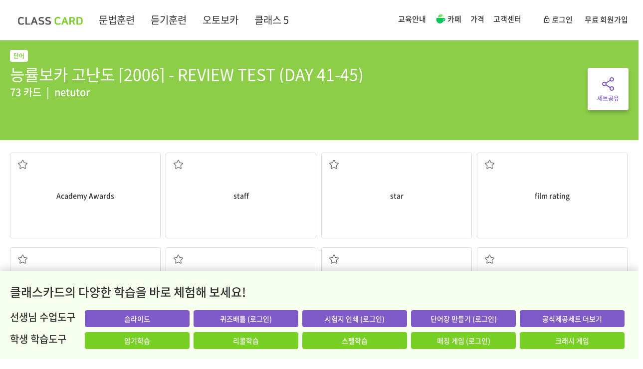

--- FILE ---
content_type: text/html; charset=UTF-8
request_url: https://www.classcard.net/set/4349789
body_size: 35749
content:
<!DOCTYPE html>
<html lang="en" dir="ltr">
<head>
    <meta charset="utf-8">
    <meta http-equiv="content-type" content="text/html; charset=UTF-8">
        <meta name="viewport" content="width=device-width, initial-scale=1.0, maximum-scale=1.0, user-scalable=no" />
    <meta name="HandheldFriendly" content="true" />
        <meta http-equiv="X-UA-Compatible" content="IE=edge">
    <meta name="viewport" content="width=device-width" />
        <meta http-equiv="Content-Security-Policy" content="upgrade-insecure-requests">
        <meta name="google" value="notranslate">
    <!-- Page title -->
        <title>클래스카드 | 능률보카 고난도 [2006] - REVIEW TEST (DAY 41-45)</title>
    
        <!-- Place favicon.ico and apple-touch-icon.png in the root directory -->
    <link rel="apple-touch-icon" sizes="57x57" href="/apple-icon-57x57.png">
    <link rel="apple-touch-icon" sizes="60x60" href="/apple-icon-60x60.png">
    <link rel="apple-touch-icon" sizes="72x72" href="/apple-icon-72x72.png">
    <link rel="apple-touch-icon" sizes="76x76" href="/apple-icon-76x76.png">
    <link rel="apple-touch-icon" sizes="114x114" href="/apple-icon-114x114.png">
    <link rel="apple-touch-icon" sizes="120x120" href="/apple-icon-120x120.png">
    <link rel="apple-touch-icon" sizes="144x144" href="/apple-icon-144x144.png">
    <link rel="apple-touch-icon" sizes="152x152" href="/apple-icon-152x152.png">
    <link rel="apple-touch-icon" sizes="180x180" href="/apple-icon-180x180.png">
    <link rel="icon" type="image/png" sizes="192x192"  href="/android-icon-192x192.png">
    <link rel="icon" type="image/png" sizes="32x32" href="/favicon-32x32.png">
    <link rel="icon" type="image/png" sizes="96x96" href="/favicon-96x96.png">
    <link rel="icon" type="image/png" sizes="16x16" href="/favicon-16x16.png">
    <link rel="manifest" href="/manifest.json">
    <meta name="msapplication-TileColor" content="#ffffff">
    <meta name="msapplication-TileImage" content="/ms-icon-144x144.png">
    <meta name="theme-color" content="#ffffff">

    <!-- Vendor styles -->
    <link rel="stylesheet" href="/vendor/bootstrap/dist/css/bootstrap.min.css">
    <link rel="stylesheet" href="/vendor/fontawesome/css/font-awesome.css">
    <link rel="stylesheet" href="/vendor/metisMenu/dist/metisMenu.css">
    <link rel="stylesheet" href="/vendor/animate.css/animate.css?v=20250613">
    <link rel="stylesheet" href="/vendor/toastr/build/toastr.min.css?v=20190118" />
    <link rel="stylesheet" href="/vendor/anno/anno.css?v=20190118" />
    <link rel="stylesheet" href="/vendor/select2-4.1.0/css/select2.min.css" />

    <!-- App styles -->
    <link rel="stylesheet" href="/fonts/pe-icon-7-stroke/css/pe-icon-7-stroke.css">
    <link rel="stylesheet" href="/fonts/pe-icon-7-stroke/css/helper.css">
    <link rel="stylesheet" href="/styles/v2/font-awesome.css?v=202207071720" type="text/css">
    <link rel="stylesheet" href="/vendor/cropper/dist/cropper.min.css" />
    <link rel="stylesheet" href="/styles/v2/google_material.css?v=202207071720" type="text/css">

            <link rel="stylesheet" href="/vendor/awesome-bootstrap-checkbox/awesome-bootstrap-checkbox.css" />
        <link rel="stylesheet" href="/vendor/social-buttons-3.css">
                        <meta property="og:title" content="능률보카 고난도 [2006] - REVIEW TEST (DAY 41-45)">
        <meta property="og:description" content="73 Cards | Academy Awards : 아카데미상 (시상식), staff : 제작진, star : 주연을 맡다; 주연, film rating : 영화 관객 연령 제한 등급, distributor : 배급사, screen play : 영화 각본, 대본, trailer : 예고편, nominee : 후보자, blockbuster : 대작 영화, 흥행작, box office : 매표소, 영화 흥행성적, act : 막, line : 대사, consumerism : 소비주의, rehearsal : 예행 연습, 리허설, degree : 학위, admission : 입학 (허가), transcript : 성적 증명서, compulsory education : 의무교육, bullying : 왕따 시키기, thesis : 학위 논문, graduate student : 대학원생, flunk : 시험에 실패하다, SAT : 미국의 대학수학능력시험, syllabus : 강의계획, corporal punishment : 처벌, suspend : 정학시키다, truancy : 무단결석, elective (course) : 선택 과목, gifted education : 영재교육, wind velocity : 풍속, ">
        <meta property="og:image" content="https://www.classcard.net/images/classcard_og_v3.png">
        <meta name="twitter:title" content="능률보카 고난도 [2006] - REVIEW TEST (DAY 41-45)">
        <meta name="twitter:description" content="73 Cards | Academy Awards : 아카데미상 (시상식), staff : 제작진, star : 주연을 맡다; 주연, film rating : 영화 관객 연령 제한 등급, distributor : 배급사, screen play : 영화 각본, 대본, trailer : 예고편, nominee : 후보자, blockbuster : 대작 영화, 흥행작, box office : 매표소, 영화 흥행성적, act : 막, line : 대사, consumerism : 소비주의, rehearsal : 예행 연습, 리허설, degree : 학위, admission : 입학 (허가), transcript : 성적 증명서, compulsory education : 의무교육, bullying : 왕따 시키기, thesis : 학위 논문, graduate student : 대학원생, flunk : 시험에 실패하다, SAT : 미국의 대학수학능력시험, syllabus : 강의계획, corporal punishment : 처벌, suspend : 정학시키다, truancy : 무단결석, elective (course) : 선택 과목, gifted education : 영재교육, wind velocity : 풍속, ">
        <meta name="title" content="클래스카드 | 영어쌤 1/3이 선택한 스마트 단어장!"/> 
        <meta name="keywords" content="flashcard, 플래시카드, 영단어, Vocabulary, Voca, 보카, 교과서, Dictionary,  English Word, 워드, dictionary, 영어사전, 영한사전, 단어장, 암기, 맵세트, 단어세트, Vocabulary, 스마트교육,  smart, learning, TOEIC, TOEFL, GRE, 한자, HSK, JPT"/>
        <meta name="description" content="클래스카드 제공 능률보카 고난도 [2006] - REVIEW TEST (DAY 41-45) 플래시카드 암기하기"/>
        <meta name="naver-site-verification" content="ae4847d1dc8deb1fe5c810f250f7f291b47676e3"/>
                <script src="/scripts/numeral.min.js?v=202207071719"></script>
    
    <link rel="stylesheet" href="/vendor/jReject-master/css/jquery.reject.css" />
        <link rel="stylesheet" href="/vendor/awesome-bootstrap-checkbox/awesome-bootstrap-checkbox.css" />
    
    <link rel="stylesheet" href="/vendor/jquery-ui/themes/redmond/jquery-ui.css" />

    <link rel="stylesheet" href="/vendor/classcard/classcard.css?v=202304031359" type="text/css">
    <link rel="stylesheet" href="/vendor/classcard2/classcard2.css?v=202512120940" type="text/css">
        <link rel="stylesheet" href="/styles/noto_sans_kr.css?v=202401251532" type="text/css">
        <link rel="stylesheet" href="/styles/style_v2.css?v=202512121048" type="text/css">
    <script src="/scripts/fancytrack.min.js?v=202207071719"></script>

    <script src="/vendor/jquery/dist/jquery.min.js"></script>
    
    <script src="/scripts/clipboard.js?v=202207071719"></script>
    <script src="/vendor/select2-4.1.0/js/select2.min.js"></script>
 
    

    <!-- GA 4 -->
    <script async src="https://www.googletagmanager.com/gtag/js?id=G-CKZZ47XRJC"></script>
    <script>
    window.dataLayer = window.dataLayer || [];
    function gtag(){dataLayer.push(arguments);}
    gtag('js', new Date());

    
    
    
    
    
    
    gtag('config', 'G-CKZZ47XRJC');
    </script>




    </head>
<!--
    main
view_set
 -->
<body class="  view_set" itemscope itemtype="http://schema.org/WebPage">

<script type="text/javascript">
    FancyTrack.init({
        url: '/JsError'
    });
</script>

<script type="text/javascript">
var c_u = 0;
var is_login = false;
</script>

<script type="text/javascript">
function imageError(element) {
	element.onerror = '';
	element.src = '/images/default_photo.png';
}
</script>

<div class="modal fade " id="newRankModal" tabindex="-1" role="dialog" aria-hidden="true" style="display: none;">
    <style>
    #newRankModal .checkbox.opt-info label::before { top: -3px; }
    #newRankModal .checkbox.opt-info input[type="checkbox"]:checked + label::after { top: -3px; padding-top: 3px; }
    #newRankModal.embed .modal-dialog { width: 670px; }
    #newRankModal.embed .modal-dialog .rank-body { display: none; }
    #newRankModal.modal { background: #000; }
    .embed-tooltip { display: inline-block; position: relative; padding: 8px 0px; opacity: 0.95; }
    .embed-tooltip .inner { background: #F6FBF3; color: #333; border-radius: 4px; padding: 18px; }
    .embed-tooltip .arrow { position: absolute; width: 0; height: 0; border-color: transparent; border-style: solid; bottom: 0; right: 5%; border-width: 8px 8px 0; border-top-color: #F6FBF3; }
    </style>
    <div class="modal-dialog">
        <div class="modal-content">
            <div class="cc-row">
                                <div class="rank-info">
                    <div class="title-body">
                        <span class="title text-primary"></span>
                        <span class="text-success">Game</span>
                    </div>
                    
                    <div class="msg-info">
                    </div>
                    <div class="crash-option">
                        <div class="radio primary">
                            <input type="radio" name="selCrashType" id="selCrashType1" value="1"><label for="selCrashType1">단어 제시 &rarr; 의미 입력</label>
                        </div>
                        <div class="radio primary m-t-xs">
                            <input type="radio" name="selCrashType" id="selCrashType2" value="0" checked><label for="selCrashType2">의미 제시 &rarr; 단어 입력</label>
                        </div>
                    </div>
                    <div class="btn-body">
                        <a class="btn btn-success btn-lg btn-block btn-rank-start"></a>
                        <a class="btn btn-default btn-lg btn-block btn-rank-cancel ">취소</a>
                    </div>
                </div>
                <div class="rank-body">
                    <div class="opt-info checkbox primary">
                        <input type="checkbox" id="rank_show_today" value="1">
                        <label for="rank_show_today">오늘 기록만 보기</label>
                    </div>
                    <div class="cc-scroll-y success" style="height: 100%;">
                        <div class="class-rank-body m-b-xl">
                            <div class="title text-center font-20 font-bolder m-t-md cc-ellipsis l1" style="line-height: 1.2;">Class Name</div>
                            <div class="list m-t-md rank-small">
                                <table>
                                </table>
                            </div>
                        </div>
                        <div class="all-rank-body">
                            <div class="title text-center font-20 font-bolder m-t-md">모든 도전기록</div>
                            <div class="list m-t-md rank-small">
                                <table>
                                </table>
                            </div>
                        </div>
                    </div>
                </div>
            </div>
        </div>
    </div>
    <div class="rank-template hidden">
	    <table>
           <tr>
	            <td class="img" width="35"><img class="img-circle" src="" width="25" height="25" title="img" onerror="imageError(this)" /></td>
	            <td class="name text-ellipsis"></td>
	            <td class="score" width="90" align="right"></td>
            </tr>
        </table>
    </div>
</div>
<div class="modal fade hmodal-info" id="premiummodal" tabindex="-1" role="dialog" aria-hidden="true" style="display: none; z-index:1110;" data-load-url='' style="display: none;">
    <div class="modal-dialog w-500">
        <div class="modal-content" style="border-radius:0px;">
            <!-- remote register popup 영역 -->            
        </div>
    </div>
</div>
<div class="modal fade success" id="makeSetListModal" tabindex="-1" role="dialog">
    <div class="modal-dialog w-800">
        <div class="modal-content">
            <!-- remote login popup 영역 -->
        </div>
    </div>
</div>
<div class="modal fade success" id="newSet" tabindex="-1" role="dialog" aria-hidden="true">
    <style>
        .newset-row { display: inline-block; width: 200px; height: 134px; background: #fff; box-shadow: 0 0 7px 0 rgba(0,0,0,0.18); border-radius: 8px; cursor: pointer; }
        .newset-row>* { position: relative; display: table; width: 100%; height: 100%; border-radius: 8px; overflow: hidden; text-align: center; font-weight: 600; }
        .newset-row.alert-mode .newset-item { display: none; }
        .newset-row .newset-item { color: #fff; }
        .newset-row:hover .newset-item { background: rgba(0, 0, 0, 0.5) !important; }
        .newset-row.no-hover:hover .newset-item { background: #fff !important; }
        .newset-row:not(.alert-mode):hover .back { display: table; }
        .newset-row .newset-item>* { display: table-cell; vertical-align: middle; padding: 20px; }
        .newset-row .alert-ly>* { display: table-cell; vertical-align: middle; padding: 10px; }
        .alert-row { display: inline-block; width: 300px; height: 200px; background: #fff; }
        .alert-row>* { position: relative; display: table; width: 100%; height: 100%; overflow: hidden; text-align: center; font-weight: 600; }
        .new-book-item .new-book-img{margin-left:26px; border: 3px solid #fff;}
        .new-book-item:hover .new-book-img{border: 3px solid #78D024; box-sizing: border-box;}
        .new-book-item:first-child .new-book-img{margin-left:0px;}
        .new-publisher-box { -ms-overflow-style: none; scrollbar-width: none; width:650px; height:160px; overflow-x:scroll; white-space:nowrap; }
        .new-publisher-box::-webkit-scrollbar { display: none; }
    </style>
    <input type="hidden" name="target_sl_idx" value="-1">
    <input type="hidden" name="target_set_idx" value="-1">
    <div class="modal-dialog" style="width:490px;">
        <div class="">
            <div class="modal-content modal-body text-center">
                <div class="pull-right" style="position: absolute; right: 10px; top: 5px;">
                    <a class="font-24" data-dismiss="modal"><i class="cc times"></i></a>
                </div>
                                    <div style="display: inline-block; width: 416px;">
                        <div class="font-14 text-left m-b-sm m-r-sm" style="display: inline-block; width: 200px;">영어 학습목적 세트</div>
                        <div class="font-14 text-left m-b-sm" style="display: inline-block; width: 200px;">일반과목의 암기학습</div>
                    </div>
                    <div>
                        <div class="newset-row m-r-sm" data-url="/CreateWord" data-type="1">
                            <div class="newset-item" style="background:#78D024;">
                                <div class="font-13">
                                    <div>영한, 영영, 예문으로 구성된<br>단어 세트를  쉽게 제작</div>
                                    <div class="font-24 m-t-md">단어 세트</div>
                                </div>
                            </div>
                        </div>
                        <div class="newset-row" data-url="/CreateTerm" data-type="2">
                            <div class="newset-item" style="background:#E5AFEA;">
                                <div class="font-13">
                                    <div>사회, 과학 등의<br>용어와 개념을 암기</div>
                                    <div class="font-24 m-t-md">용어 세트</div>
                                </div>
                            </div>
                        </div>

                        <div class="m-t cc-table middle fill-parent" style="display: inline-block; width: 416px; height: 134px;">
                                <div class="text-danger text-left font-12 font-bold" style="height: 134px; padding: 10px 20px;border: 1px dashed;line-height: 1.8;">
                                저작권 등 다른 사람의 권리를 침해하거나 명예를 훼손하면 관련 법률에 저촉되니 주의해 주세요.
                                능률보카, 워드마스터, 뜯어먹는 영단어, 경선식 영단어, 우선순위 영단어, 어휘끝, 마더텅 등 판매되는 교재의 내용을 제작하실 경우 비공개로 설정하여 이용하세요
                                </div>
                        </div>
                    </div>

                            </div>
                        <script type="text/javascript">
                jQuery(function($){
                    $('#newSet').unbind('hidden.bs.modal').on('hidden.bs.modal', function (e) {
                        $(this).find('input[name="target_sl_idx"]').val(-1);
                        $(this).find('input[name="target_set_idx"]').val(-1);
                    });
                    $('#newSet').unbind('show.bs.modal').on('show.bs.modal', function (e) {
                                            });
            
                    var create_url;
                    var pm_param = '';
                    $('.newset-row, .newset-lc').click(function() {

                        if ($(this).hasClass('preminum-popup')){
                            $('#premiummodal').modal('show').find('.modal-content').load('/Premium/pro');
                            return;
                        }

                                                
                        create_url = $(this).data('url');

                        var target_sl_idx = $('#newSet').find('input[name="target_sl_idx"]').val();
                        var target_set_idx = $('#newSet').find('input[name="target_set_idx"]').val();
                        if (target_sl_idx > -1) {
                            create_url += '?tsl=' + target_sl_idx + '&ts=' + target_set_idx;
                        }
                        pm_param = 'sentence_set';
                        if ($(this).data('type') == 5) {
                            $('#newSet').modal('hide');
                            window.location.href = create_url;

                        } else if ($(this).data('type') == 7) {

                                                            showAlert('듣기세트는 클래스카드 Pro 이용자만 제작할 수 있습니다. 추천 듣기세트를 이용하세요.', null, function() { document.location.href = '/Search/topset?c=lc&c1=lc&c2=lc'; }, null, null, '추천 듣기세트 보기');
                                $('#alertModal .close-pos.btn-ok').unbind('click').click(function() {
                                    $('#alertModal').modal('hide');
                                });
                                return;
                                                    
                        } else {
	                        $('#newSet').modal('hide');
	                        window.location.href = create_url;
                        }                        
                    });
                    
                });
            </script>
        </div>
    </div>
</div>
<script type="text/javascript">
    function showRankType(is_today) {
        // 모든 도전기록도 오늘만 보기 기능 적용
        var t = $('#newRankModal .rank-body .list table tr').not('.first-challenge-info');
        var today_tr = $('#newRankModal .rank-body .list table tr.is-today').not('.first-challenge-info');

        var class_rank = $('#newRankModal .rank-body .class-rank-body .list table tr');
        var all_rank = $('#newRankModal .rank-body .all-rank-body .list table tr');
        if (is_today) {
            today_tr.find('.s-cnt').each(function() {
                $(this).text($(this).data('tcnt') + '회');
            });
            t.not('.is-today').addClass('hidden');
        } else {
            t.find('.s-cnt').each(function() {
                $(this).text($(this).data('cnt') + '회');
            });
            t.not('.is-today').removeClass('hidden');
        }

        if (class_rank.not('.hidden').length == 0) {
            $('.class-rank-body .list-len-zero-info').removeClass('hidden');
        } 
        else {
            $('.class-rank-body .list-len-zero-info').addClass('hidden');
        }

        if (all_rank.not('.hidden').length == 0) {
            $('.all-rank-body .list-len-zero-info').removeClass('hidden');
        } 
        else {
            $('.all-rank-body .list-len-zero-info').addClass('hidden');
        }
    }
	function showRankPopup(u_id, c_id, s_id, a, l, c_s, st, match_is_skip) {
        if (a == 4 && match_is_skip == undefined){
            window.location = '/Match/' + s_id + '?c=' + c_id + '&s=1';
            return;
        }

        if (a == 4) {
            $('#newRankModal').find('.rank-info').find('.all-rank-body').addClass('hidden');
        } else {
            $('#newRankModal').find('.rank-info').find('.all-rank-body').removeClass('hidden');
        }
		var cur_score = (c_s) ? c_s : 0;
		console.log(c_id);
        jQuery.ajax({
			url: "/MainAsync/getRank",
            global: false,
            type: "POST",
            data: {user_idx:u_id, class_idx:c_id, set_idx:s_id, activity:a, limit:100, current_score:cur_score},
            dataType: "json",
            async: true,
            success: function(data) {
                console.log(data);
                if (data.result == 'ok') {
                    var modal = $('#newRankModal');
                    modal.find('.list-len-zero-info').remove();
                    var info = modal.find('.rank-info');
                    info.removeClass('crash');
                    var table = modal.find('.rank-body .all-rank-body .list table');
                    var table_class = modal.find('.rank-body .class-rank-body .list table');
	                var tem_tr = modal.find('.rank-template tr');
	                var link_url = '';
	                var pathname = document.location.pathname;
	                var is_study = false;
	                if (pathname.indexOf('Match') > -1 || pathname.indexOf('Crash') > -1) {
		                is_study = true;
                    }
                    var curDate = (new Date()).format('yyyy-MM-dd');
	                
	                					var user_name = '';
						                
                    table.find('tr').remove();
                    table_class.find('tr').remove();
	                
	                if (data.all_rank_list.length == 0 && data.class_rank_list.length == 0) {
                        modal.find('.class-rank-body').addClass('hidden');
                        modal.find('.all-rank-body .title').addClass('hidden');

                        var item = $(document.createElement('tr'));
                        item.addClass('first-challenge-info');
		                item.css({'height': 420, 'font-weight': '600', 'text-align': 'center', 'line-height': '1.8'});
		                item.append('<td style="font-size: 18px;">최초 도전입니다.<br>최고 기록을 남기세요!</td>');
		                table.append(item);
	                } else {
                        modal.find('.class-rank-body').removeClass('hidden');
                        modal.find('.all-rank-body .title').removeClass('hidden');

		                $.each(data.all_rank_list, function(index, value) {
			                var item = tem_tr.clone();
			                
			                if (c_u == value.user_idx && value.is_me == 1) {
				                item.css({'background': '#7458BA'});
                            }
                            
                            if (value.reg_date.startsWith(curDate)) {
                                item.addClass('is-today');
                            }
			                
			                if (value.profile_img == null || value.profile_img.length == 0) {
				                item.find('.img img').attr('src', '/images/default_photo.png');
			                } else {
				                item.find('.img img').attr('src', value.profile_img);
                            }
                            
                            if (c_u == value.user_idx) {
                                item.find('.name').text(value.rank + '. ' + value.user_name + " (나)");
                            } else {
                                item.find('.name').text(value.rank + '. ' + value.user_name);
                            }
                            if (value.cnt !== undefined && value.cnt > 1) {
                                item.find('.score').html('<span class="s-cnt text-light font-10 text-white" data-tcnt="' + value.today_cnt + '" data-cnt="' + value.cnt + '">' + value.cnt + '회</span> ' + value.score);
                            } else {
                                item.find('.score').html(value.score);
                            }
                            
                            
                            table.append(item);
                        });
                        modal.find('.rank-body .class-rank-body .list').append('<div class="list-len-zero-info hidden"style="text-align:center; vertical-align:middle">기록이 없습니다</div>');

                        
                        if (data.class_rank_list.length == 0) {
                            modal.find('.rank-body .class-rank-body').addClass('hidden');
                            modal.find('.rank-body .all-rank-body .list').append('<div class="list-len-zero-info hidden"style="text-align:center; vertical-align:middle">기록이 없습니다</div>');
                        } else {
                            modal.find('.rank-body .class-rank-body .title').text(data.class_rank_list[0].class_name + ' 도전기록');
                            $.each(data.class_rank_list, function(index, value) {
                                var item = tem_tr.clone();
                                
                                if (c_u == value.user_idx && value.is_me == 1) {
                                    item.css({'background': '#7458BA'});
                                }
                                
                                if (value.reg_date.startsWith(curDate)) {
                                    item.addClass('is-today');
                                }
                                
                                if (value.profile_img == null || value.profile_img.length == 0) {
                                    item.find('.img img').attr('src', '/images/default_photo.png');
                                } else {
                                    item.find('.img img').attr('src', value.profile_img);
                                }
                                
                                
                                if (c_u == value.user_idx) {
                                    if (data.class_pro_check == 1){
                                        var list_user_name = value.user_name;
                                        if (data.b_s_type == 2){
                                            if (value.nickname == 'null' || value.nickname == null){
                                                list_user_name = value.user_name;
                                            }else{
                                                list_user_name = value.nickname;
                                            }
                                        }else if (data.b_s_type == 1){
                                            if (value.school_nickname == 'null' || value.school_nickname == null){
                                                list_user_name = value.user_name;
                                            }else{
                                                list_user_name = value.school_nickname;
                                            }
                                        }
                                        
                                        item.find('.name').text(value.rank + '. ' + list_user_name + " (나)");

                                    }else{
                                        item.find('.name').text(value.rank + '. ' + value.user_name + " (나)");
                                    }
                                }else {
                                    if (data.class_pro_check == 1){
                                        var list_user_name = value.user_name;
                                        if (data.b_s_type == 2){
                                            if (value.nickname == 'null' || value.nickname == null){
                                                list_user_name = value.user_name;
                                            }else{
                                                list_user_name = value.nickname;
                                            }
                                        }else if (data.b_s_type == 1){
                                            if (value.school_nickname == 'null' || value.school_nickname == null){
                                                list_user_name = value.user_name;
                                            }else{
                                                list_user_name = value.school_nickname;
                                            }
                                        }

                                        item.find('.name').text(value.rank + '. ' + list_user_name);
                                    }else{
                                        item.find('.name').text(value.rank + '. ' + value.user_name);
                                    }
                                }
                                
                                if (value.cnt !== undefined && value.cnt > 1) {
                                    item.find('.score').html('<span class="s-cnt text-light font-10 text-white" data-tcnt="' + value.today_cnt + '" data-cnt="' + value.cnt + '">' + value.cnt + '회</span> ' + value.score);
                                } else {
                                    item.find('.score').html(value.score);
                                }
                                
                                table_class.append(item);

                            });
                            modal.find('.rank-body .all-rank-body .list').append('<div class="list-len-zero-info hidden"style="text-align:center; vertical-align:middle">기록이 없습니다</div>');

                        }

                        showRankType(modal.find('#rank_show_today').is(':checked'));
                        modal.find('#rank_show_today').unbind('change').change(function() {
                            showRankType(this.checked);
                        });
	                }
	                
	                if (a == 4) {
                        if (st == 5) {
                            info.find('.title').html('Scramble<br>').next().addClass('invisible');
                        } else {
                            info.find('.title').html('Matching<br>').next().removeClass('invisible');
                        }
		                info.find('.crash-option').addClass('hidden');  
		                
		                if (is_study == false) {
                            modal.find('.rank-info').removeClass('end');
                            if (st == 5) {
                                modal.find('.btn-rank-start').text('스크램블 시작');
                            } else {
                                modal.find('.btn-rank-start').text('매칭 시작');
                            }
			                modal.find('.btn-rank-cancel').text('취소');
			                info.find('.msg-info').html('');
			                link_url = '/Match/' + s_id + '?c=' + c_id + '&s=1';
		                } else {
                            modal.find('.rank-info').addClass('end');
			                modal.find('.btn-rank-start').text('재도전');
                            modal.find('.btn-rank-cancel').text('종료');

                            if (c_u > 0) {
                                info.find('.msg-info').html('Your Score<div class="text-success font-108">' + cur_score + '</div>');
                            } else {
                                $('.msg-info').css('margin-top', '85px');
                                info.find('.msg-info').html('Your Score<div class="text-success font-108">' + cur_score + '</div><div class="text-danger font-14 m-t">비 로그인 상태여서 점수를 기록할 수 없습니다. <a class="text-underline anchor-underline" href="https://www.classcard.net/Login">로그인</a></div>');                            
                            }
		                }
	                } else {
		                info.find('.title').text('Crash').next().removeClass('invisible');
		                
		                console.log(st);
		                if (st == 2 || st == 4) {
			                $('#selCrashType1').next().html('용어 제시 &rarr; 설명 입력');
			                $('#selCrashType2').next().html('설명 제시 &rarr; 용어 입력');
		                } else {
			                $('#selCrashType1').next().html('단어 제시 &rarr; 의미 입력');
			                $('#selCrashType2').next().html('의미 제시 &rarr; 단어 입력');
		                }
		                
		                if (is_study == false) {
                            info.addClass('crash');
                            modal.find('.rank-info').removeClass('end');
			                info.find('.crash-option').removeClass('hidden');
			                modal.find('.btn-rank-start').text('크래시 시작');
			                modal.find('.btn-rank-cancel').text('취소');
			                info.find('.msg-info').html('');
			                link_url = '/Crash/' + s_id + '?c=' + c_id + '&s=1';
		                } else {
                            modal.find('.rank-info').addClass('end');
			                info.find('.crash-option').addClass('hidden');
			                modal.find('.btn-rank-start').text('재도전');
			                modal.find('.btn-rank-cancel').text('종료');
                            
                            if (c_u > 0) {
                                info.find('.msg-info').html('Your Score<div class="text-success font-108">' + cur_score + '</div>');
                            } else {
                                $('.msg-info').css('margin-top', '85px');
                                info.find('.msg-info').html('Your Score<div class="text-success font-108">' + cur_score + '</div><div class="text-danger font-14 m-t">비 로그인 상태여서 점수를 기록할 수 없습니다. <a class="text-underline anchor-underline" href="https://www.classcard.net/Login">로그인</a></div>');                            
                            }
		                }
                        
                        if (st == 4 || is_study) {
                            $('#selCrashType2').click();
                            info.find('.crash-option').addClass('hidden');
                        } else {
                            info.find('.crash-option').removeClass('hidden');
                        }
	                }
	                
	                modal.find('.btn-rank-start').unbind('click').click(function(e) {
                        console.log('asd1')
		                if (link_url.length > 0) {
			                if (a == 5) {
				                link_url += '&o=' + modal.find('input[name="selCrashType"]:checked').val();
			                }
			                window.location = link_url;
                            console.log('asd2')
		                } else {
                            if (a==4 && $('.end-opt-box').length > 0){
                                $('.end-opt-box .btn-rank-start').click();
                            } else if (a == 5 && $('.btn-crash-replay').length > 0) {
                                $('.btn-crash-replay').click();
                            }else if (typeof setStart == 'function') {
                                setStart();
                        console.log('asd4')
                            } else {
                                $('.btn-app-start').click();
                            }
		                }
		                modal.modal('hide');
	                });
	                modal.find('.btn-rank-cancel').unbind('click').click(function(e) {
		                modal.modal('hide');
		                if (is_study) {
							history.back();
		                }
	                });
	                
                    modal.modal({backdrop: 'static'});
					modal.modal('show');
                } 
            },
            error: function(response, textStatus, errorThrown) {
                console.log('response : ' + response);
            }
        });
	}

jQuery(function($){
    $('#premiummodal').on('shown.bs.modal', function () {
        $(this).removeData('bs.modal');
    });

    $('#newRankModal').on('shown.bs.modal', function() {
        if ($('#newRankModal').hasClass('embed')) {
            $('#header-learn').css({'z-index': 1050, 'position': 'relative'});
        }
    });
    $('#newRankModal').on('hidden.bs.modal', function() {
        $('#header-learn').css({'z-index': '', 'position': ''});
    });

    // Date 형태로 리턴한다.
    function formatDate(date1) {
        var a = date1.split(" ");
        var d = a[0].split("-");
        var t = a[1].split(":");
        return new Date(d[0],(d[1]-1),d[2],t[0],t[1],t[2]);
    }
});
</script>

<link rel="stylesheet" href="/styles/v2/view_set.css?v=2023082215" />
<style>
.answer-card{font-size:24px;}
.answer-table{display: table}
.answer-table>div{display: table-cell; vertical-align:middle}
.option-list {text-align: left;}
.options{border-radius:4px; padding:10px 20px; border:1px solid #A4A4A4; margin-left:15px; display: inline-block; color:#CCCCCC; border-radius: 4px; cursor: pointer;}

.option-list .options:first-child{margin-left:0px}
.subjective-input, .subjective-answer{height:54px; margin-top:10px}
.answer-line{height:30px; border:solid; border-color :#aaa; border-width:0px 0px 1px 0px};
</style>
<div class="mw-1080">
    <link rel="stylesheet" href="/styles/v2/main_top.css?v=20220228" />
<div class="border-b ">
    <div class="cc-body2">
        <div class="cc-table fill-parent h-80 middle">

                                                                <div class="">
                                                    
                
                                <!-- 2<a class="btn-grammar " href="/Grammar"  style="padding: 22px 16px;">
                    <img src="/images/v3/common/grammar_logo5.svg" >
                </a> -->
                                
                                <!-- <a target="_blank" href="https://www.classcard.net" style="padding: 22px 16px;"><img src="/images/v3/common/classcard_logo3.svg" style="width: 85px;"></a> -->
                                <div style="display: flex; align-items: center;">
                    <a href="/" style="padding: 22px 16px;"><img src="/images/v3/common/classcard_logo.svg" style="width: 130px;"></a>
                    <a class="btn-grammar font-20 " href="/Grammar" target="_blank"  style="padding: 22px 16px;">
                        문법훈련
                    </a>
					<a class="font-20 " href="/Listen" target="_blank" style="padding: 22px 16px;">
                        듣기훈련
                    </a>
                    <a class="font-20" href="https://www.autovoca.co.kr" target="_blank" style="padding: 22px 16px;">
                        오토보카
                    </a>
                    <a href="https://www.class5.co.kr" target="_blank" style="padding: 22px 16px;" class="pos-relative font-20">
                        클래스 5
                    </a>
                </div>
            </div>
                        <div class="font-15 dropdown hidden">
                <a class="anchor-underline m-r-lg " href="/WordTour" onclick="if ( typeof ga != 'undefined' ) { ga('send', 'event', 'home', 'click', 'menu_library'); }">공식제공 학습자료</a>
                <a class="anchor-underline m-r-lg" href="https://cafe.naver.com/classcardhakwon/9818" target="_blank" onclick="if ( typeof ga != 'undefined' ) { ga('send', 'event', 'home', 'click', 'menu_seminar'); }">교육안내</a>
                                <a class="anchor-underline m-r-lg menu-story " data-toggle="dropdown" style="padding-bottom:30px;">선생님 카페</a>
                <ul class="dropdown-menu story-submenu" style="top:55px; left:-10px;">
                    <li style="float:left;"><a href="https://cafe.naver.com/classcardteacher" target="_blank" style="padding:3px 15px;" onclick="if ( typeof ga != 'undefined' ) { ga('send', 'event', 'home', 'click', 'menu_story'); }">클카 학교 선생님 카페</a></li>
                    <li style="float:left;"><a href="https://cafe.naver.com/classcardhakwon" target="_blank" style="padding:3px 15px;" onclick="if ( typeof ga != 'undefined' ) { ga('send', 'event', 'home', 'click', 'menu_story'); }">클카 학원 선생님 카페</a></li>
                </ul>
                                                <a class="anchor-underline m-r-lg menu-price " style="padding-bottom:30px;">가격</a>
                            </div>
            
            <div class="text-right font-15 font-medium">
                                    <div class="dp-inline-block p-r-xl top-customer-group">
						<a class="anchor-underline m-r" href="https://cafe.naver.com/classcardhakwon/9818" target="_blank" onclick="if ( typeof ga != 'undefined' ) { ga('send', 'event', 'home', 'click', 'menu_seminar'); }">교육안내</a>
						<div class="pos-relative dp-inline-block">
							<a class="anchor-underline menu-story m-r" style="padding:10px 0px;"><img src="/images/v3/common/ic_cafe.png" style="padding-bottom: 4px;"> 카페</a>
								<ul class="dropdown-menu story-submenu" style=" top:20px; left:0px;">
									<li style="float:left;"><a href="https://cafe.naver.com/classcardteacher" target="_blank" style="padding:3px 15px;" onclick="if ( typeof ga != 'undefined' ) { ga('send', 'event', 'home', 'click', 'menu_story'); }">클카 학교 선생님 카페</a></li>
									<li style="float:left;"><a href="https://cafe.naver.com/classcardhakwon" target="_blank" style="padding:3px 15px;" onclick="if ( typeof ga != 'undefined' ) { ga('send', 'event', 'home', 'click', 'menu_story'); }">클카 학원 선생님 카페</a></li>
								</ul>
							</a>
						</div>
						<a class="anchor-underline m-r" href="/Home/price">가격</a>
						<a id="customer_btn" class="anchor-underline">
							고객센터
						</a>
					</div>
                    
                                                                <a class="m-r-md anchor-underline" href="https://www.classcard.net/Login" onclick="if ( typeof ga != 'undefined' ) { ga('send', 'event', 'home', 'click', 'menu_login'); }">
                        <img class="pos-relative font-15 font-medium" style="top:-1px; width:16px" src="/images/v3/common/lock_black_18dp.svg" /><span class="text-333 font-medium" style="vertical-align: middle; margin-left: 2px;">로그인</span>
                    </a>
                    <a class="btn-top-member-reg btn font-15 font-medium text-333" onclick="if ( typeof ga != 'undefined' ) { ga('send', 'event', 'home', 'click', 'menu_regist'); }" style="padding:8px 0px">무료 회원가입</a>
                                                </div>
                                </div>
    </div>
</div>


<div class="modal fade" id="recomPremiumModal" tabindex="-1" role="dialog">
    <div class="modal-dialog">
        <div class="modal-content">
            <!-- remote 영역 -->
        </div>
    </div>
</div>

<div class="modal fade success" id="userChangeEmail" tabindex="-1" role="dialog">
    <div class="modal-dialog">
        <div class="modal-content">
            <!-- remote 영역 -->
        </div>
    </div>
</div>

<div class="modal fade success" id="profileCrop" tabindex="-1" role="dialog">
    <div class="modal-dialog">
        <div class="modal-content">
            <!-- remote 영역 -->
        </div>
    </div>
</div>

<div class="modal fade" id="loginmodal" tabindex="-1" role="dialog">
    <div class="modal-dialog" style="width: 400px;">
        <div class="modal-content" style="border-radius: 0px;">
            <!-- remote 영역 -->
        </div>
    </div>
</div>

<div class="modal fade" id="registermodal" tabindex="-1" role="dialog">
    <div class="modal-dialog" style="width: 400px; overflow-y: initial !important">
        <div class="modal-content" style="border-radius: 0px;">
            <!-- remote 영역 -->
        </div>
    </div>
</div>

<div class="modal fade modalv20" id="grammarJoinModal" tabindex="-1" role="dialog">
	<div class="modal-dialog" style="width:460px;">
        <div class="modal-content" style="padding:72px 10px 24px 10px">
	        <a class="close-pos font-22" style="right: 0px; top: 2px;" data-dismiss="modal"><i class="cc times"></i></a>
            <div class="modal-body">
                <div class="msg font-bold font-16">
                    문법훈련은 클래스카드 Max 상품입니다.<br>가입 후 Max로 업그레이드 하세요.
                </div>
                
            </div>
            <div class="text-center m-t-xxl">
                <a class="btn btn-gclass shadow btn-ok font-bold2 mw-100" style="padding:7px" onclick="window.open('https:\/\/cafe.naver.com/classcardhakwon/15687', '_blank'); $('#grammarJoinModal').modal('hide');">가입 안내</a>
                <a class="btn btn-gclass shadow btn-ok font-bold2 mw-100" style="padding:7px" href="/Login/regist">회원 가입</a>
            </div>
        </div>
    </div>
</div>
<div class="modal fade modalv20" id="listenJoinModal" tabindex="-1" role="dialog">
	<div class="modal-dialog" style="width:460px;">
        <div class="modal-content" style="padding:72px 10px 24px 10px">
	        <a class="close-pos font-22" style="right: 0px; top: 2px;" data-dismiss="modal"><i class="cc times"></i></a>
            <div class="modal-body">
                <div class="msg font-bold font-16">
                    듣기훈련은 클래스카드 Max 상품입니다.<br>가입 후 Max로 업그레이드 하세요.
                </div>
                
            </div>
            <div class="text-center m-t-xxl">
                <a class="btn btn-gclass shadow btn-ok font-bold2 mw-100" style="padding:7px" onclick="window.open('https:\/\/cafe.naver.com/classcardhakwon/15687', '_blank'); $('#grammarJoinModal').modal('hide');">가입 안내</a>
                <a class="btn btn-gclass shadow btn-ok font-bold2 mw-100" style="padding:7px" href="/Login/regist">회원 가입</a>
            </div>
        </div>
    </div>
</div>
<div class="modal fade success" id="goClassModal" tabindex="-1" role="dialog">
    <div class="modal-dialog">
        <div class="modal-content">
            <style>
            #goClassModal .sel-class-items { width: 100%; height: 70px; border-bottom: 1px solid #E5E5E5; }
            #goClassModal .sel-class-items .icon { width: 60px; font-size: 24px; text-align: center; }
            #goClassModal .sel-class-items .class-name { font-size: 16px; font-weight: 600; }
            #goClassModal .sel-class-items .chk { width: 70px; font-size: 16px; text-align: center; }
            #goClassModal .sel-class-items .chk label { text-align: left; }
            </style>
            <div class="modal-header">
                <div class="pull-right">
                    <a class="text-white font-22" data-dismiss="modal"><i class="cc times"></i></a>
                </div>
                <div class="modal-title">이동할 클래스를 선택하세요</div>
            </div>
            <div class="modal-body font-14">
                <div class="maxh-350 cc-scroll-y success">
                    <div>
                                            </div>
                </div>
            </div>
            <div class="modal-footer">
                <a class="btn btn-success btn-lg shadow mw-180 btn-go-class">클래스로 이동</a>
            </div>
        </div>
    </div>
</div>
<script type="text/javascript" src="/scripts/jquery.bootpag.min.js"></script>
<script language="javascript">
    var is_block_search = 0;
jQuery(function($){

        });
function get_std_cnt(){
    console.log('a')
    $.ajax({
        url: '/ClassMain/getStdCnt',
        type: 'post',
        dataType: 'json',
        success: function(data){
            if (data.result == 'ok'){
                if (data.std_cnt == 0){
                    showConfirm('아직 클래스에 등록된 학생이 없습니다. 클래스 학생관리 화면으로 이동할까요?', null, function(){$('#goClassModal').modal('show')}, null, null, null, '이동', '취소');
                    $('#goClassModal').on('click', '.btn-go-class', function(){
                        var go_class_idx = $('input[name=go_class_idx]:checked').val();
                        if (go_class_idx == undefined){
                            alert('이동할 클래스를 선택해주세요.');
                            return false;
                        }
                        location.href = '/ClassMain/member/'+go_class_idx;
                    });
                }else{
                    location.href = '/ClassMain/studentClassMng';
                }
            }
        }
    });
}
</script>

<script src="/scripts/v2/main_top.js?v=20240716"></script>    <div class="bg-success2">
        <div class="cc-body "style="height:200px;">
			<div class="cc-table fill-parent middle">
								<div class="w-85p text-white p-t-md p-b-md pos-relative" style="vertical-align:top">
					<span class="set-icon revers word"></span>
					<div class="m-t-sm font-32 cc-ellipsis l2 set-name-header" style="line-height:110%;">
						능률보카 고난도 [2006] - REVIEW TEST (DAY 41-45)					</div>
					<div class="font-20 font-medium m-t-xs">
						73 카드
						<span class="p-l-xs p-r-xs">|</span>
						netutor					</div>
				</div>
				
				<div class="middle w-15p text-right">
								<!--  -->
					
					<div class="btn-box" style="display:inline-block;">
					<!-- 제휴자료 -->
											<div>
							<div class="ico-btn" onclick="showShareSNSModal();">
								<i class="img cc share"></i>
								<div class="txt">세트공유</div>
							</div>
						</div>
						<!-- <div class="seperate"><div></div></div>
						<div>
							<div class="ico-btn">
								<i class="img cc share"></i>
								<div class="txt">세트공유</div>
							</div>
						</div> -->
					</div>
				</div>
			</div>
		</div>
	</div>
	<div class="m-t-25 m-b-25">
		<div class="cc-body">

		
		<!--  -->
			<div class="flip-body done">
													<div class="flip-card " data-idx="214546330">
					<div class="flip-card-inner">
						<div class="flip-card-front">
							<div class="card-content">
								<div class="cc-table middle fill-parent">
									<div class="font-bold">
																				Academy Awards																			</div>
								</div>
							</div>
														<div class="icon top left show">
								<a class="btn-favor" data-idx="214546330">
									<i class="cc star_o"></i>
								</a>
																																</div>
														<div class="icon top right">
																<a class="btn-audio" data-src="https://mobile3.classcard.net/uploads/audio/u/gg/en/20180829/64bcf57ef1408747917fbf5d98932a19.mp3"><i class="cc vol_on"></i></a>
															</div>
														<div class="icon bottom right ">
															</div>
													</div>
						<div class="flip-card-back">
							<div class="card-content">
								<div class="cc-table middle fill-parent">
									<div class="" >
																				아카데미상 (시상식)																													</div>
								</div>
							</div>
														<div class="icon top left show">
								<a class="btn-favor" data-idx="214546330">
									<i class="cc star_o"></i>
								</a>
																																</div>
														<div class="icon top right">
																<a class="btn-audio" data-src="https://mobile3.classcard.net/uploads/audio/u/gg/en/20180829/64bcf57ef1408747917fbf5d98932a19.mp3"><i class="cc vol_on"></i></a>
															</div>
														<div class="icon bottom right ">
															</div>
													</div>
					</div>
				</div>
																		<div class="flip-card " data-idx="214546319">
					<div class="flip-card-inner">
						<div class="flip-card-front">
							<div class="card-content">
								<div class="cc-table middle fill-parent">
									<div class="font-bold">
																				staff																			</div>
								</div>
							</div>
														<div class="icon top left show">
								<a class="btn-favor" data-idx="214546319">
									<i class="cc star_o"></i>
								</a>
																																</div>
														<div class="icon top right">
																<a class="btn-audio" data-src="https://mobile3.classcard.net/uploads/audio/u/ne/en/4245579/041002.mp3"><i class="cc vol_on"></i></a>
															</div>
														<div class="icon bottom right ">
															</div>
													</div>
						<div class="flip-card-back">
							<div class="card-content">
								<div class="cc-table middle fill-parent">
									<div class="" >
																				제작진																													</div>
								</div>
							</div>
														<div class="icon top left show">
								<a class="btn-favor" data-idx="214546319">
									<i class="cc star_o"></i>
								</a>
																																</div>
														<div class="icon top right">
																<a class="btn-audio" data-src="https://mobile3.classcard.net/uploads/audio/u/ne/en/4245579/041002.mp3"><i class="cc vol_on"></i></a>
															</div>
														<div class="icon bottom right ">
															</div>
													</div>
					</div>
				</div>
																		<div class="flip-card " data-idx="214546320">
					<div class="flip-card-inner">
						<div class="flip-card-front">
							<div class="card-content">
								<div class="cc-table middle fill-parent">
									<div class="font-bold">
																				star																			</div>
								</div>
							</div>
														<div class="icon top left show">
								<a class="btn-favor" data-idx="214546320">
									<i class="cc star_o"></i>
								</a>
																																</div>
														<div class="icon top right">
																<a class="btn-audio" data-src="https://mobile3.classcard.net/uploads/audio/u/ne/en/4245579/041003.mp3"><i class="cc vol_on"></i></a>
															</div>
														<div class="icon bottom right ">
															</div>
													</div>
						<div class="flip-card-back">
							<div class="card-content">
								<div class="cc-table middle fill-parent">
									<div class="" >
																				주연을 맡다; 주연																													</div>
								</div>
							</div>
														<div class="icon top left show">
								<a class="btn-favor" data-idx="214546320">
									<i class="cc star_o"></i>
								</a>
																																</div>
														<div class="icon top right">
																<a class="btn-audio" data-src="https://mobile3.classcard.net/uploads/audio/u/ne/en/4245579/041003.mp3"><i class="cc vol_on"></i></a>
															</div>
														<div class="icon bottom right ">
															</div>
													</div>
					</div>
				</div>
																		<div class="flip-card " data-idx="214546326">
					<div class="flip-card-inner">
						<div class="flip-card-front">
							<div class="card-content">
								<div class="cc-table middle fill-parent">
									<div class="font-bold">
																				film rating																			</div>
								</div>
							</div>
														<div class="icon top left show">
								<a class="btn-favor" data-idx="214546326">
									<i class="cc star_o"></i>
								</a>
																																</div>
														<div class="icon top right">
																<a class="btn-audio" data-src="https://mobile3.classcard.net/uploads/audio/u/ne/en/4245579/041004.mp3"><i class="cc vol_on"></i></a>
															</div>
														<div class="icon bottom right ">
															</div>
													</div>
						<div class="flip-card-back">
							<div class="card-content">
								<div class="cc-table middle fill-parent">
									<div class="" >
																				영화 관객 연령 제한 등급																													</div>
								</div>
							</div>
														<div class="icon top left show">
								<a class="btn-favor" data-idx="214546326">
									<i class="cc star_o"></i>
								</a>
																																</div>
														<div class="icon top right">
																<a class="btn-audio" data-src="https://mobile3.classcard.net/uploads/audio/u/ne/en/4245579/041004.mp3"><i class="cc vol_on"></i></a>
															</div>
														<div class="icon bottom right ">
															</div>
													</div>
					</div>
				</div>
																		<div class="flip-card " data-idx="214546328">
					<div class="flip-card-inner">
						<div class="flip-card-front">
							<div class="card-content">
								<div class="cc-table middle fill-parent">
									<div class="font-bold">
																				distributor																			</div>
								</div>
							</div>
														<div class="icon top left show">
								<a class="btn-favor" data-idx="214546328">
									<i class="cc star_o"></i>
								</a>
																																</div>
														<div class="icon top right">
																<a class="btn-audio" data-src="https://mobile3.classcard.net/uploads/audio/u/ne/en/4245579/041005.mp3"><i class="cc vol_on"></i></a>
															</div>
														<div class="icon bottom right ">
															</div>
													</div>
						<div class="flip-card-back">
							<div class="card-content">
								<div class="cc-table middle fill-parent">
									<div class="" >
																				배급사																													</div>
								</div>
							</div>
														<div class="icon top left show">
								<a class="btn-favor" data-idx="214546328">
									<i class="cc star_o"></i>
								</a>
																																</div>
														<div class="icon top right">
																<a class="btn-audio" data-src="https://mobile3.classcard.net/uploads/audio/u/ne/en/4245579/041005.mp3"><i class="cc vol_on"></i></a>
															</div>
														<div class="icon bottom right ">
															</div>
													</div>
					</div>
				</div>
																		<div class="flip-card " data-idx="214546329">
					<div class="flip-card-inner">
						<div class="flip-card-front">
							<div class="card-content">
								<div class="cc-table middle fill-parent">
									<div class="font-bold">
																				screen play																			</div>
								</div>
							</div>
														<div class="icon top left show">
								<a class="btn-favor" data-idx="214546329">
									<i class="cc star_o"></i>
								</a>
																																</div>
														<div class="icon top right">
																<a class="btn-audio" data-src="https://mobile3.classcard.net/uploads/audio/u/ne/en/4245579/041006.mp3"><i class="cc vol_on"></i></a>
															</div>
														<div class="icon bottom right ">
															</div>
													</div>
						<div class="flip-card-back">
							<div class="card-content">
								<div class="cc-table middle fill-parent">
									<div class="" >
																				영화 각본, 대본																													</div>
								</div>
							</div>
														<div class="icon top left show">
								<a class="btn-favor" data-idx="214546329">
									<i class="cc star_o"></i>
								</a>
																																</div>
														<div class="icon top right">
																<a class="btn-audio" data-src="https://mobile3.classcard.net/uploads/audio/u/ne/en/4245579/041006.mp3"><i class="cc vol_on"></i></a>
															</div>
														<div class="icon bottom right ">
															</div>
													</div>
					</div>
				</div>
																		<div class="flip-card " data-idx="214546317">
					<div class="flip-card-inner">
						<div class="flip-card-front">
							<div class="card-content">
								<div class="cc-table middle fill-parent">
									<div class="font-bold">
																				trailer																			</div>
								</div>
							</div>
														<div class="icon top left show">
								<a class="btn-favor" data-idx="214546317">
									<i class="cc star_o"></i>
								</a>
																																</div>
														<div class="icon top right">
																<a class="btn-audio" data-src="https://mobile3.classcard.net/uploads/audio/u/ne/en/4245579/041007.mp3"><i class="cc vol_on"></i></a>
															</div>
														<div class="icon bottom right ">
															</div>
													</div>
						<div class="flip-card-back">
							<div class="card-content">
								<div class="cc-table middle fill-parent">
									<div class="" >
																				예고편																													</div>
								</div>
							</div>
														<div class="icon top left show">
								<a class="btn-favor" data-idx="214546317">
									<i class="cc star_o"></i>
								</a>
																																</div>
														<div class="icon top right">
																<a class="btn-audio" data-src="https://mobile3.classcard.net/uploads/audio/u/ne/en/4245579/041007.mp3"><i class="cc vol_on"></i></a>
															</div>
														<div class="icon bottom right ">
															</div>
													</div>
					</div>
				</div>
																		<div class="flip-card " data-idx="214546324">
					<div class="flip-card-inner">
						<div class="flip-card-front">
							<div class="card-content">
								<div class="cc-table middle fill-parent">
									<div class="font-bold">
																				nominee																			</div>
								</div>
							</div>
														<div class="icon top left show">
								<a class="btn-favor" data-idx="214546324">
									<i class="cc star_o"></i>
								</a>
																																</div>
														<div class="icon top right">
																<a class="btn-audio" data-src="https://mobile3.classcard.net/uploads/audio/u/ne/en/4245579/041008.mp3"><i class="cc vol_on"></i></a>
															</div>
														<div class="icon bottom right ">
															</div>
													</div>
						<div class="flip-card-back">
							<div class="card-content">
								<div class="cc-table middle fill-parent">
									<div class="" >
																				후보자																													</div>
								</div>
							</div>
														<div class="icon top left show">
								<a class="btn-favor" data-idx="214546324">
									<i class="cc star_o"></i>
								</a>
																																</div>
														<div class="icon top right">
																<a class="btn-audio" data-src="https://mobile3.classcard.net/uploads/audio/u/ne/en/4245579/041008.mp3"><i class="cc vol_on"></i></a>
															</div>
														<div class="icon bottom right ">
															</div>
													</div>
					</div>
				</div>
																		<div class="flip-card " data-idx="214546318">
					<div class="flip-card-inner">
						<div class="flip-card-front">
							<div class="card-content">
								<div class="cc-table middle fill-parent">
									<div class="font-bold">
																				blockbuster																			</div>
								</div>
							</div>
														<div class="icon top left show">
								<a class="btn-favor" data-idx="214546318">
									<i class="cc star_o"></i>
								</a>
																																</div>
														<div class="icon top right">
																<a class="btn-audio" data-src="https://mobile3.classcard.net/uploads/audio/u/ne/en/4245579/041009.mp3"><i class="cc vol_on"></i></a>
															</div>
														<div class="icon bottom right ">
															</div>
													</div>
						<div class="flip-card-back">
							<div class="card-content">
								<div class="cc-table middle fill-parent">
									<div class="" >
																				대작 영화, 흥행작																													</div>
								</div>
							</div>
														<div class="icon top left show">
								<a class="btn-favor" data-idx="214546318">
									<i class="cc star_o"></i>
								</a>
																																</div>
														<div class="icon top right">
																<a class="btn-audio" data-src="https://mobile3.classcard.net/uploads/audio/u/ne/en/4245579/041009.mp3"><i class="cc vol_on"></i></a>
															</div>
														<div class="icon bottom right ">
															</div>
													</div>
					</div>
				</div>
																		<div class="flip-card " data-idx="214546323">
					<div class="flip-card-inner">
						<div class="flip-card-front">
							<div class="card-content">
								<div class="cc-table middle fill-parent">
									<div class="font-bold">
																				box office																			</div>
								</div>
							</div>
														<div class="icon top left show">
								<a class="btn-favor" data-idx="214546323">
									<i class="cc star_o"></i>
								</a>
																																</div>
														<div class="icon top right">
																<a class="btn-audio" data-src="https://mobile3.classcard.net/uploads/audio/u/ne/en/4245579/041010.mp3"><i class="cc vol_on"></i></a>
															</div>
														<div class="icon bottom right ">
															</div>
													</div>
						<div class="flip-card-back">
							<div class="card-content">
								<div class="cc-table middle fill-parent">
									<div class="" >
																				매표소, 영화 흥행성적																													</div>
								</div>
							</div>
														<div class="icon top left show">
								<a class="btn-favor" data-idx="214546323">
									<i class="cc star_o"></i>
								</a>
																																</div>
														<div class="icon top right">
																<a class="btn-audio" data-src="https://mobile3.classcard.net/uploads/audio/u/ne/en/4245579/041010.mp3"><i class="cc vol_on"></i></a>
															</div>
														<div class="icon bottom right ">
															</div>
													</div>
					</div>
				</div>
																		<div class="flip-card " data-idx="214546327">
					<div class="flip-card-inner">
						<div class="flip-card-front">
							<div class="card-content">
								<div class="cc-table middle fill-parent">
									<div class="font-bold">
																				act																			</div>
								</div>
							</div>
														<div class="icon top left show">
								<a class="btn-favor" data-idx="214546327">
									<i class="cc star_o"></i>
								</a>
																																</div>
														<div class="icon top right">
																<a class="btn-audio" data-src="https://mobile3.classcard.net/uploads/audio/u/ne/en/4244956/004003.mp3"><i class="cc vol_on"></i></a>
															</div>
														<div class="icon bottom right ">
															</div>
													</div>
						<div class="flip-card-back">
							<div class="card-content">
								<div class="cc-table middle fill-parent">
									<div class="" >
																				막																													</div>
								</div>
							</div>
														<div class="icon top left show">
								<a class="btn-favor" data-idx="214546327">
									<i class="cc star_o"></i>
								</a>
																																</div>
														<div class="icon top right">
																<a class="btn-audio" data-src="https://mobile3.classcard.net/uploads/audio/u/ne/en/4244956/004003.mp3"><i class="cc vol_on"></i></a>
															</div>
														<div class="icon bottom right ">
															</div>
													</div>
					</div>
				</div>
																		<div class="flip-card " data-idx="214546322">
					<div class="flip-card-inner">
						<div class="flip-card-front">
							<div class="card-content">
								<div class="cc-table middle fill-parent">
									<div class="font-bold">
																				line																			</div>
								</div>
							</div>
														<div class="icon top left show">
								<a class="btn-favor" data-idx="214546322">
									<i class="cc star_o"></i>
								</a>
																																</div>
														<div class="icon top right">
																<a class="btn-audio" data-src="https://mobile3.classcard.net/uploads/audio/u/ne/en/4245579/041012.mp3"><i class="cc vol_on"></i></a>
															</div>
														<div class="icon bottom right ">
															</div>
													</div>
						<div class="flip-card-back">
							<div class="card-content">
								<div class="cc-table middle fill-parent">
									<div class="" >
																				대사																													</div>
								</div>
							</div>
														<div class="icon top left show">
								<a class="btn-favor" data-idx="214546322">
									<i class="cc star_o"></i>
								</a>
																																</div>
														<div class="icon top right">
																<a class="btn-audio" data-src="https://mobile3.classcard.net/uploads/audio/u/ne/en/4245579/041012.mp3"><i class="cc vol_on"></i></a>
															</div>
														<div class="icon bottom right ">
															</div>
													</div>
					</div>
				</div>
																		<div class="flip-card " data-idx="214546325">
					<div class="flip-card-inner">
						<div class="flip-card-front">
							<div class="card-content">
								<div class="cc-table middle fill-parent">
									<div class="font-bold">
																				consumerism																			</div>
								</div>
							</div>
														<div class="icon top left show">
								<a class="btn-favor" data-idx="214546325">
									<i class="cc star_o"></i>
								</a>
																																</div>
														<div class="icon top right">
																<a class="btn-audio" data-src="https://mobile3.classcard.net/uploads/audio/u/ne/en/4245579/041013.mp3"><i class="cc vol_on"></i></a>
															</div>
														<div class="icon bottom right ">
															</div>
													</div>
						<div class="flip-card-back">
							<div class="card-content">
								<div class="cc-table middle fill-parent">
									<div class="" >
																				소비주의																													</div>
								</div>
							</div>
														<div class="icon top left show">
								<a class="btn-favor" data-idx="214546325">
									<i class="cc star_o"></i>
								</a>
																																</div>
														<div class="icon top right">
																<a class="btn-audio" data-src="https://mobile3.classcard.net/uploads/audio/u/ne/en/4245579/041013.mp3"><i class="cc vol_on"></i></a>
															</div>
														<div class="icon bottom right ">
															</div>
													</div>
					</div>
				</div>
																		<div class="flip-card " data-idx="214546321">
					<div class="flip-card-inner">
						<div class="flip-card-front">
							<div class="card-content">
								<div class="cc-table middle fill-parent">
									<div class="font-bold">
																				rehearsal																			</div>
								</div>
							</div>
														<div class="icon top left show">
								<a class="btn-favor" data-idx="214546321">
									<i class="cc star_o"></i>
								</a>
																																</div>
														<div class="icon top right">
																<a class="btn-audio" data-src="https://mobile3.classcard.net/uploads/audio/u/ne/en/4245579/041014.mp3"><i class="cc vol_on"></i></a>
															</div>
														<div class="icon bottom right ">
															</div>
													</div>
						<div class="flip-card-back">
							<div class="card-content">
								<div class="cc-table middle fill-parent">
									<div class="" >
																				예행 연습, 리허설																													</div>
								</div>
							</div>
														<div class="icon top left show">
								<a class="btn-favor" data-idx="214546321">
									<i class="cc star_o"></i>
								</a>
																																</div>
														<div class="icon top right">
																<a class="btn-audio" data-src="https://mobile3.classcard.net/uploads/audio/u/ne/en/4245579/041014.mp3"><i class="cc vol_on"></i></a>
															</div>
														<div class="icon bottom right ">
															</div>
													</div>
					</div>
				</div>
																		<div class="flip-card " data-idx="214546342">
					<div class="flip-card-inner">
						<div class="flip-card-front">
							<div class="card-content">
								<div class="cc-table middle fill-parent">
									<div class="font-bold">
																				degree																			</div>
								</div>
							</div>
														<div class="icon top left show">
								<a class="btn-favor" data-idx="214546342">
									<i class="cc star_o"></i>
								</a>
																																</div>
														<div class="icon top right">
																<a class="btn-audio" data-src="https://mobile3.classcard.net/uploads/audio/u/ne/en/4245580/042001.mp3"><i class="cc vol_on"></i></a>
															</div>
														<div class="icon bottom right ">
															</div>
													</div>
						<div class="flip-card-back">
							<div class="card-content">
								<div class="cc-table middle fill-parent">
									<div class="" >
																				학위																													</div>
								</div>
							</div>
														<div class="icon top left show">
								<a class="btn-favor" data-idx="214546342">
									<i class="cc star_o"></i>
								</a>
																																</div>
														<div class="icon top right">
																<a class="btn-audio" data-src="https://mobile3.classcard.net/uploads/audio/u/ne/en/4245580/042001.mp3"><i class="cc vol_on"></i></a>
															</div>
														<div class="icon bottom right ">
															</div>
													</div>
					</div>
				</div>
																		<div class="flip-card " data-idx="214546336">
					<div class="flip-card-inner">
						<div class="flip-card-front">
							<div class="card-content">
								<div class="cc-table middle fill-parent">
									<div class="font-bold">
																				admission																			</div>
								</div>
							</div>
														<div class="icon top left show">
								<a class="btn-favor" data-idx="214546336">
									<i class="cc star_o"></i>
								</a>
																																</div>
														<div class="icon top right">
																<a class="btn-audio" data-src="https://mobile3.classcard.net/uploads/audio/u/ne/en/4245580/042002.mp3"><i class="cc vol_on"></i></a>
															</div>
														<div class="icon bottom right ">
															</div>
													</div>
						<div class="flip-card-back">
							<div class="card-content">
								<div class="cc-table middle fill-parent">
									<div class="" >
																				입학 (허가)																													</div>
								</div>
							</div>
														<div class="icon top left show">
								<a class="btn-favor" data-idx="214546336">
									<i class="cc star_o"></i>
								</a>
																																</div>
														<div class="icon top right">
																<a class="btn-audio" data-src="https://mobile3.classcard.net/uploads/audio/u/ne/en/4245580/042002.mp3"><i class="cc vol_on"></i></a>
															</div>
														<div class="icon bottom right ">
															</div>
													</div>
					</div>
				</div>
																		<div class="flip-card " data-idx="214546337">
					<div class="flip-card-inner">
						<div class="flip-card-front">
							<div class="card-content">
								<div class="cc-table middle fill-parent">
									<div class="font-bold">
																				transcript																			</div>
								</div>
							</div>
														<div class="icon top left show">
								<a class="btn-favor" data-idx="214546337">
									<i class="cc star_o"></i>
								</a>
																																</div>
														<div class="icon top right">
																<a class="btn-audio" data-src="https://mobile3.classcard.net/uploads/audio/u/ne/en/4245580/042003.mp3"><i class="cc vol_on"></i></a>
															</div>
														<div class="icon bottom right ">
															</div>
													</div>
						<div class="flip-card-back">
							<div class="card-content">
								<div class="cc-table middle fill-parent">
									<div class="" >
																				성적 증명서																													</div>
								</div>
							</div>
														<div class="icon top left show">
								<a class="btn-favor" data-idx="214546337">
									<i class="cc star_o"></i>
								</a>
																																</div>
														<div class="icon top right">
																<a class="btn-audio" data-src="https://mobile3.classcard.net/uploads/audio/u/ne/en/4245580/042003.mp3"><i class="cc vol_on"></i></a>
															</div>
														<div class="icon bottom right ">
															</div>
													</div>
					</div>
				</div>
																		<div class="flip-card " data-idx="214546343">
					<div class="flip-card-inner">
						<div class="flip-card-front">
							<div class="card-content">
								<div class="cc-table middle fill-parent">
									<div class="font-bold">
																				compulsory education																			</div>
								</div>
							</div>
														<div class="icon top left show">
								<a class="btn-favor" data-idx="214546343">
									<i class="cc star_o"></i>
								</a>
																																</div>
														<div class="icon top right">
																<a class="btn-audio" data-src="https://mobile3.classcard.net/uploads/audio/u/ne/en/4245580/042004.mp3"><i class="cc vol_on"></i></a>
															</div>
														<div class="icon bottom right ">
															</div>
													</div>
						<div class="flip-card-back">
							<div class="card-content">
								<div class="cc-table middle fill-parent">
									<div class="" >
																				의무교육																													</div>
								</div>
							</div>
														<div class="icon top left show">
								<a class="btn-favor" data-idx="214546343">
									<i class="cc star_o"></i>
								</a>
																																</div>
														<div class="icon top right">
																<a class="btn-audio" data-src="https://mobile3.classcard.net/uploads/audio/u/ne/en/4245580/042004.mp3"><i class="cc vol_on"></i></a>
															</div>
														<div class="icon bottom right ">
															</div>
													</div>
					</div>
				</div>
																		<div class="flip-card " data-idx="214546340">
					<div class="flip-card-inner">
						<div class="flip-card-front">
							<div class="card-content">
								<div class="cc-table middle fill-parent">
									<div class="font-bold">
																				bullying																			</div>
								</div>
							</div>
														<div class="icon top left show">
								<a class="btn-favor" data-idx="214546340">
									<i class="cc star_o"></i>
								</a>
																																</div>
														<div class="icon top right">
																<a class="btn-audio" data-src="https://mobile3.classcard.net/uploads/audio/u/ne/en/4245580/042005.mp3"><i class="cc vol_on"></i></a>
															</div>
														<div class="icon bottom right ">
															</div>
													</div>
						<div class="flip-card-back">
							<div class="card-content">
								<div class="cc-table middle fill-parent">
									<div class="" >
																				왕따 시키기																													</div>
								</div>
							</div>
														<div class="icon top left show">
								<a class="btn-favor" data-idx="214546340">
									<i class="cc star_o"></i>
								</a>
																																</div>
														<div class="icon top right">
																<a class="btn-audio" data-src="https://mobile3.classcard.net/uploads/audio/u/ne/en/4245580/042005.mp3"><i class="cc vol_on"></i></a>
															</div>
														<div class="icon bottom right ">
															</div>
													</div>
					</div>
				</div>
																		<div class="flip-card " data-idx="214546344">
					<div class="flip-card-inner">
						<div class="flip-card-front">
							<div class="card-content">
								<div class="cc-table middle fill-parent">
									<div class="font-bold">
																				thesis																			</div>
								</div>
							</div>
														<div class="icon top left show">
								<a class="btn-favor" data-idx="214546344">
									<i class="cc star_o"></i>
								</a>
																																</div>
														<div class="icon top right">
																<a class="btn-audio" data-src="https://mobile3.classcard.net/uploads/audio/u/ne/en/4245580/042006.mp3"><i class="cc vol_on"></i></a>
															</div>
														<div class="icon bottom right ">
															</div>
													</div>
						<div class="flip-card-back">
							<div class="card-content">
								<div class="cc-table middle fill-parent">
									<div class="" >
																				학위 논문																													</div>
								</div>
							</div>
														<div class="icon top left show">
								<a class="btn-favor" data-idx="214546344">
									<i class="cc star_o"></i>
								</a>
																																</div>
														<div class="icon top right">
																<a class="btn-audio" data-src="https://mobile3.classcard.net/uploads/audio/u/ne/en/4245580/042006.mp3"><i class="cc vol_on"></i></a>
															</div>
														<div class="icon bottom right ">
															</div>
													</div>
					</div>
				</div>
																		<div class="flip-card " data-idx="214546346">
					<div class="flip-card-inner">
						<div class="flip-card-front">
							<div class="card-content">
								<div class="cc-table middle fill-parent">
									<div class="font-bold">
																				graduate student																			</div>
								</div>
							</div>
														<div class="icon top left show">
								<a class="btn-favor" data-idx="214546346">
									<i class="cc star_o"></i>
								</a>
																																</div>
														<div class="icon top right">
																<a class="btn-audio" data-src="https://mobile3.classcard.net/uploads/audio/u/ne/en/4245580/042007.mp3"><i class="cc vol_on"></i></a>
															</div>
														<div class="icon bottom right ">
															</div>
													</div>
						<div class="flip-card-back">
							<div class="card-content">
								<div class="cc-table middle fill-parent">
									<div class="" >
																				대학원생																													</div>
								</div>
							</div>
														<div class="icon top left show">
								<a class="btn-favor" data-idx="214546346">
									<i class="cc star_o"></i>
								</a>
																																</div>
														<div class="icon top right">
																<a class="btn-audio" data-src="https://mobile3.classcard.net/uploads/audio/u/ne/en/4245580/042007.mp3"><i class="cc vol_on"></i></a>
															</div>
														<div class="icon bottom right ">
															</div>
													</div>
					</div>
				</div>
																		<div class="flip-card " data-idx="214546332">
					<div class="flip-card-inner">
						<div class="flip-card-front">
							<div class="card-content">
								<div class="cc-table middle fill-parent">
									<div class="font-bold">
																				flunk																			</div>
								</div>
							</div>
														<div class="icon top left show">
								<a class="btn-favor" data-idx="214546332">
									<i class="cc star_o"></i>
								</a>
																																</div>
														<div class="icon top right">
																<a class="btn-audio" data-src="https://mobile3.classcard.net/uploads/audio/u/ne/en/4245580/042008.mp3"><i class="cc vol_on"></i></a>
															</div>
														<div class="icon bottom right ">
															</div>
													</div>
						<div class="flip-card-back">
							<div class="card-content">
								<div class="cc-table middle fill-parent">
									<div class="" >
																				시험에 실패하다																													</div>
								</div>
							</div>
														<div class="icon top left show">
								<a class="btn-favor" data-idx="214546332">
									<i class="cc star_o"></i>
								</a>
																																</div>
														<div class="icon top right">
																<a class="btn-audio" data-src="https://mobile3.classcard.net/uploads/audio/u/ne/en/4245580/042008.mp3"><i class="cc vol_on"></i></a>
															</div>
														<div class="icon bottom right ">
															</div>
													</div>
					</div>
				</div>
																		<div class="flip-card " data-idx="214546341">
					<div class="flip-card-inner">
						<div class="flip-card-front">
							<div class="card-content">
								<div class="cc-table middle fill-parent">
									<div class="font-bold">
																				SAT																			</div>
								</div>
							</div>
														<div class="icon top left show">
								<a class="btn-favor" data-idx="214546341">
									<i class="cc star_o"></i>
								</a>
																																</div>
														<div class="icon top right">
																<a class="btn-audio" data-src="https://mobile3.classcard.net/uploads/audio/u/ne/en/4245580/042009.mp3"><i class="cc vol_on"></i></a>
															</div>
														<div class="icon bottom right ">
															</div>
													</div>
						<div class="flip-card-back">
							<div class="card-content">
								<div class="cc-table middle fill-parent">
									<div class="" >
																				미국의 대학수학능력시험																													</div>
								</div>
							</div>
														<div class="icon top left show">
								<a class="btn-favor" data-idx="214546341">
									<i class="cc star_o"></i>
								</a>
																																</div>
														<div class="icon top right">
																<a class="btn-audio" data-src="https://mobile3.classcard.net/uploads/audio/u/ne/en/4245580/042009.mp3"><i class="cc vol_on"></i></a>
															</div>
														<div class="icon bottom right ">
															</div>
													</div>
					</div>
				</div>
																		<div class="flip-card " data-idx="214546333">
					<div class="flip-card-inner">
						<div class="flip-card-front">
							<div class="card-content">
								<div class="cc-table middle fill-parent">
									<div class="font-bold">
																				syllabus																			</div>
								</div>
							</div>
														<div class="icon top left show">
								<a class="btn-favor" data-idx="214546333">
									<i class="cc star_o"></i>
								</a>
																																</div>
														<div class="icon top right">
																<a class="btn-audio" data-src="https://mobile3.classcard.net/uploads/audio/u/ne/en/4245580/042010.mp3"><i class="cc vol_on"></i></a>
															</div>
														<div class="icon bottom right ">
															</div>
													</div>
						<div class="flip-card-back">
							<div class="card-content">
								<div class="cc-table middle fill-parent">
									<div class="" >
																				강의계획																													</div>
								</div>
							</div>
														<div class="icon top left show">
								<a class="btn-favor" data-idx="214546333">
									<i class="cc star_o"></i>
								</a>
																																</div>
														<div class="icon top right">
																<a class="btn-audio" data-src="https://mobile3.classcard.net/uploads/audio/u/ne/en/4245580/042010.mp3"><i class="cc vol_on"></i></a>
															</div>
														<div class="icon bottom right ">
															</div>
													</div>
					</div>
				</div>
																		<div class="flip-card " data-idx="214546339">
					<div class="flip-card-inner">
						<div class="flip-card-front">
							<div class="card-content">
								<div class="cc-table middle fill-parent">
									<div class="font-bold">
																				corporal punishment																			</div>
								</div>
							</div>
														<div class="icon top left show">
								<a class="btn-favor" data-idx="214546339">
									<i class="cc star_o"></i>
								</a>
																																</div>
														<div class="icon top right">
																<a class="btn-audio" data-src="https://mobile3.classcard.net/uploads/audio/u/ne/en/4245580/042011.mp3"><i class="cc vol_on"></i></a>
															</div>
														<div class="icon bottom right ">
															</div>
													</div>
						<div class="flip-card-back">
							<div class="card-content">
								<div class="cc-table middle fill-parent">
									<div class="" >
																				처벌																													</div>
								</div>
							</div>
														<div class="icon top left show">
								<a class="btn-favor" data-idx="214546339">
									<i class="cc star_o"></i>
								</a>
																																</div>
														<div class="icon top right">
																<a class="btn-audio" data-src="https://mobile3.classcard.net/uploads/audio/u/ne/en/4245580/042011.mp3"><i class="cc vol_on"></i></a>
															</div>
														<div class="icon bottom right ">
															</div>
													</div>
					</div>
				</div>
																		<div class="flip-card " data-idx="214546335">
					<div class="flip-card-inner">
						<div class="flip-card-front">
							<div class="card-content">
								<div class="cc-table middle fill-parent">
									<div class="font-bold">
																				suspend																			</div>
								</div>
							</div>
														<div class="icon top left show">
								<a class="btn-favor" data-idx="214546335">
									<i class="cc star_o"></i>
								</a>
																																</div>
														<div class="icon top right">
																<a class="btn-audio" data-src="https://mobile3.classcard.net/uploads/audio/u/ne/en/4245580/042012.mp3"><i class="cc vol_on"></i></a>
															</div>
														<div class="icon bottom right ">
															</div>
													</div>
						<div class="flip-card-back">
							<div class="card-content">
								<div class="cc-table middle fill-parent">
									<div class="" >
																				정학시키다																													</div>
								</div>
							</div>
														<div class="icon top left show">
								<a class="btn-favor" data-idx="214546335">
									<i class="cc star_o"></i>
								</a>
																																</div>
														<div class="icon top right">
																<a class="btn-audio" data-src="https://mobile3.classcard.net/uploads/audio/u/ne/en/4245580/042012.mp3"><i class="cc vol_on"></i></a>
															</div>
														<div class="icon bottom right ">
															</div>
													</div>
					</div>
				</div>
																		<div class="flip-card " data-idx="214546345">
					<div class="flip-card-inner">
						<div class="flip-card-front">
							<div class="card-content">
								<div class="cc-table middle fill-parent">
									<div class="font-bold">
																				truancy																			</div>
								</div>
							</div>
														<div class="icon top left show">
								<a class="btn-favor" data-idx="214546345">
									<i class="cc star_o"></i>
								</a>
																																</div>
														<div class="icon top right">
																<a class="btn-audio" data-src="https://mobile3.classcard.net/uploads/audio/u/ne/en/4245580/042013.mp3"><i class="cc vol_on"></i></a>
															</div>
														<div class="icon bottom right ">
															</div>
													</div>
						<div class="flip-card-back">
							<div class="card-content">
								<div class="cc-table middle fill-parent">
									<div class="" >
																				무단결석																													</div>
								</div>
							</div>
														<div class="icon top left show">
								<a class="btn-favor" data-idx="214546345">
									<i class="cc star_o"></i>
								</a>
																																</div>
														<div class="icon top right">
																<a class="btn-audio" data-src="https://mobile3.classcard.net/uploads/audio/u/ne/en/4245580/042013.mp3"><i class="cc vol_on"></i></a>
															</div>
														<div class="icon bottom right ">
															</div>
													</div>
					</div>
				</div>
																		<div class="flip-card " data-idx="214546334">
					<div class="flip-card-inner">
						<div class="flip-card-front">
							<div class="card-content">
								<div class="cc-table middle fill-parent">
									<div class="font-bold">
																				elective (course)																			</div>
								</div>
							</div>
														<div class="icon top left show">
								<a class="btn-favor" data-idx="214546334">
									<i class="cc star_o"></i>
								</a>
																																</div>
														<div class="icon top right">
																<a class="btn-audio" data-src="https://mobile3.classcard.net/uploads/audio/u/ne/en/4245580/042014.mp3"><i class="cc vol_on"></i></a>
															</div>
														<div class="icon bottom right ">
															</div>
													</div>
						<div class="flip-card-back">
							<div class="card-content">
								<div class="cc-table middle fill-parent">
									<div class="" >
																				선택 과목																													</div>
								</div>
							</div>
														<div class="icon top left show">
								<a class="btn-favor" data-idx="214546334">
									<i class="cc star_o"></i>
								</a>
																																</div>
														<div class="icon top right">
																<a class="btn-audio" data-src="https://mobile3.classcard.net/uploads/audio/u/ne/en/4245580/042014.mp3"><i class="cc vol_on"></i></a>
															</div>
														<div class="icon bottom right ">
															</div>
													</div>
					</div>
				</div>
																		<div class="flip-card " data-idx="214546338">
					<div class="flip-card-inner">
						<div class="flip-card-front">
							<div class="card-content">
								<div class="cc-table middle fill-parent">
									<div class="font-bold">
																				gifted education																			</div>
								</div>
							</div>
														<div class="icon top left show">
								<a class="btn-favor" data-idx="214546338">
									<i class="cc star_o"></i>
								</a>
																																</div>
														<div class="icon top right">
																<a class="btn-audio" data-src="https://mobile3.classcard.net/uploads/audio/u/ne/en/4245580/042015.mp3"><i class="cc vol_on"></i></a>
															</div>
														<div class="icon bottom right ">
															</div>
													</div>
						<div class="flip-card-back">
							<div class="card-content">
								<div class="cc-table middle fill-parent">
									<div class="" >
																				영재교육																													</div>
								</div>
							</div>
														<div class="icon top left show">
								<a class="btn-favor" data-idx="214546338">
									<i class="cc star_o"></i>
								</a>
																																</div>
														<div class="icon top right">
																<a class="btn-audio" data-src="https://mobile3.classcard.net/uploads/audio/u/ne/en/4245580/042015.mp3"><i class="cc vol_on"></i></a>
															</div>
														<div class="icon bottom right ">
															</div>
													</div>
					</div>
				</div>
																		<div class="flip-card " data-idx="214546361">
					<div class="flip-card-inner">
						<div class="flip-card-front">
							<div class="card-content">
								<div class="cc-table middle fill-parent">
									<div class="font-bold">
																				wind velocity																			</div>
								</div>
							</div>
														<div class="icon top left show">
								<a class="btn-favor" data-idx="214546361">
									<i class="cc star_o"></i>
								</a>
																																</div>
														<div class="icon top right">
																<a class="btn-audio" data-src="https://mobile3.classcard.net/uploads/audio/u/ne/en/4245581/043001.mp3"><i class="cc vol_on"></i></a>
															</div>
														<div class="icon bottom right ">
															</div>
													</div>
						<div class="flip-card-back">
							<div class="card-content">
								<div class="cc-table middle fill-parent">
									<div class="" >
																				풍속																													</div>
								</div>
							</div>
														<div class="icon top left show">
								<a class="btn-favor" data-idx="214546361">
									<i class="cc star_o"></i>
								</a>
																																</div>
														<div class="icon top right">
																<a class="btn-audio" data-src="https://mobile3.classcard.net/uploads/audio/u/ne/en/4245581/043001.mp3"><i class="cc vol_on"></i></a>
															</div>
														<div class="icon bottom right ">
															</div>
													</div>
					</div>
				</div>
																		<div class="flip-card " data-idx="214546348">
					<div class="flip-card-inner">
						<div class="flip-card-front">
							<div class="card-content">
								<div class="cc-table middle fill-parent">
									<div class="font-bold">
																				sleet																			</div>
								</div>
							</div>
														<div class="icon top left show">
								<a class="btn-favor" data-idx="214546348">
									<i class="cc star_o"></i>
								</a>
																																</div>
														<div class="icon top right">
																<a class="btn-audio" data-src="https://mobile3.classcard.net/uploads/audio/u/ne/en/4245581/043002.mp3"><i class="cc vol_on"></i></a>
															</div>
														<div class="icon bottom right ">
															</div>
													</div>
						<div class="flip-card-back">
							<div class="card-content">
								<div class="cc-table middle fill-parent">
									<div class="" >
																				진눈깨비; 진눈깨비가 내리다																													</div>
								</div>
							</div>
														<div class="icon top left show">
								<a class="btn-favor" data-idx="214546348">
									<i class="cc star_o"></i>
								</a>
																																</div>
														<div class="icon top right">
																<a class="btn-audio" data-src="https://mobile3.classcard.net/uploads/audio/u/ne/en/4245581/043002.mp3"><i class="cc vol_on"></i></a>
															</div>
														<div class="icon bottom right ">
															</div>
													</div>
					</div>
				</div>
																		<div class="flip-card " data-idx="214546359">
					<div class="flip-card-inner">
						<div class="flip-card-front">
							<div class="card-content">
								<div class="cc-table middle fill-parent">
									<div class="font-bold">
																				precipitation																			</div>
								</div>
							</div>
														<div class="icon top left show">
								<a class="btn-favor" data-idx="214546359">
									<i class="cc star_o"></i>
								</a>
																																</div>
														<div class="icon top right">
																<a class="btn-audio" data-src="https://mobile3.classcard.net/uploads/audio/u/ne/en/4245581/043003.mp3"><i class="cc vol_on"></i></a>
															</div>
														<div class="icon bottom right ">
															</div>
													</div>
						<div class="flip-card-back">
							<div class="card-content">
								<div class="cc-table middle fill-parent">
									<div class="" >
																				강수(량)																													</div>
								</div>
							</div>
														<div class="icon top left show">
								<a class="btn-favor" data-idx="214546359">
									<i class="cc star_o"></i>
								</a>
																																</div>
														<div class="icon top right">
																<a class="btn-audio" data-src="https://mobile3.classcard.net/uploads/audio/u/ne/en/4245581/043003.mp3"><i class="cc vol_on"></i></a>
															</div>
														<div class="icon bottom right ">
															</div>
													</div>
					</div>
				</div>
																		<div class="flip-card " data-idx="214546349">
					<div class="flip-card-inner">
						<div class="flip-card-front">
							<div class="card-content">
								<div class="cc-table middle fill-parent">
									<div class="font-bold">
																				deluge																			</div>
								</div>
							</div>
														<div class="icon top left show">
								<a class="btn-favor" data-idx="214546349">
									<i class="cc star_o"></i>
								</a>
																																</div>
														<div class="icon top right">
																<a class="btn-audio" data-src="https://mobile3.classcard.net/uploads/audio/u/ne/en/4245581/043004.mp3"><i class="cc vol_on"></i></a>
															</div>
														<div class="icon bottom right ">
															</div>
													</div>
						<div class="flip-card-back">
							<div class="card-content">
								<div class="cc-table middle fill-parent">
									<div class="" >
																				홍수, 범람																													</div>
								</div>
							</div>
														<div class="icon top left show">
								<a class="btn-favor" data-idx="214546349">
									<i class="cc star_o"></i>
								</a>
																																</div>
														<div class="icon top right">
																<a class="btn-audio" data-src="https://mobile3.classcard.net/uploads/audio/u/ne/en/4245581/043004.mp3"><i class="cc vol_on"></i></a>
															</div>
														<div class="icon bottom right ">
															</div>
													</div>
					</div>
				</div>
																		<div class="flip-card " data-idx="214546355">
					<div class="flip-card-inner">
						<div class="flip-card-front">
							<div class="card-content">
								<div class="cc-table middle fill-parent">
									<div class="font-bold">
																				tidal wave																			</div>
								</div>
							</div>
														<div class="icon top left show">
								<a class="btn-favor" data-idx="214546355">
									<i class="cc star_o"></i>
								</a>
																																</div>
														<div class="icon top right">
																<a class="btn-audio" data-src="https://mobile3.classcard.net/uploads/audio/u/ne/en/4245581/043005.mp3"><i class="cc vol_on"></i></a>
															</div>
														<div class="icon bottom right ">
															</div>
													</div>
						<div class="flip-card-back">
							<div class="card-content">
								<div class="cc-table middle fill-parent">
									<div class="" >
																				높은 파도, 해일																													</div>
								</div>
							</div>
														<div class="icon top left show">
								<a class="btn-favor" data-idx="214546355">
									<i class="cc star_o"></i>
								</a>
																																</div>
														<div class="icon top right">
																<a class="btn-audio" data-src="https://mobile3.classcard.net/uploads/audio/u/ne/en/4245581/043005.mp3"><i class="cc vol_on"></i></a>
															</div>
														<div class="icon bottom right ">
															</div>
													</div>
					</div>
				</div>
																		<div class="flip-card " data-idx="214546347">
					<div class="flip-card-inner">
						<div class="flip-card-front">
							<div class="card-content">
								<div class="cc-table middle fill-parent">
									<div class="font-bold">
																				typhoon																			</div>
								</div>
							</div>
														<div class="icon top left show">
								<a class="btn-favor" data-idx="214546347">
									<i class="cc star_o"></i>
								</a>
																																</div>
														<div class="icon top right">
																<a class="btn-audio" data-src="https://mobile3.classcard.net/uploads/audio/u/ne/en/4245581/043006.mp3"><i class="cc vol_on"></i></a>
															</div>
														<div class="icon bottom right ">
															</div>
													</div>
						<div class="flip-card-back">
							<div class="card-content">
								<div class="cc-table middle fill-parent">
									<div class="" >
																				태풍																													</div>
								</div>
							</div>
														<div class="icon top left show">
								<a class="btn-favor" data-idx="214546347">
									<i class="cc star_o"></i>
								</a>
																																</div>
														<div class="icon top right">
																<a class="btn-audio" data-src="https://mobile3.classcard.net/uploads/audio/u/ne/en/4245581/043006.mp3"><i class="cc vol_on"></i></a>
															</div>
														<div class="icon bottom right ">
															</div>
													</div>
					</div>
				</div>
																		<div class="flip-card " data-idx="214546358">
					<div class="flip-card-inner">
						<div class="flip-card-front">
							<div class="card-content">
								<div class="cc-table middle fill-parent">
									<div class="font-bold">
																				heat wave																			</div>
								</div>
							</div>
														<div class="icon top left show">
								<a class="btn-favor" data-idx="214546358">
									<i class="cc star_o"></i>
								</a>
																																</div>
														<div class="icon top right">
																<a class="btn-audio" data-src="https://mobile3.classcard.net/uploads/audio/u/ne/en/4245581/043007.mp3"><i class="cc vol_on"></i></a>
															</div>
														<div class="icon bottom right ">
															</div>
													</div>
						<div class="flip-card-back">
							<div class="card-content">
								<div class="cc-table middle fill-parent">
									<div class="" >
																				폭염, 혹서																													</div>
								</div>
							</div>
														<div class="icon top left show">
								<a class="btn-favor" data-idx="214546358">
									<i class="cc star_o"></i>
								</a>
																																</div>
														<div class="icon top right">
																<a class="btn-audio" data-src="https://mobile3.classcard.net/uploads/audio/u/ne/en/4245581/043007.mp3"><i class="cc vol_on"></i></a>
															</div>
														<div class="icon bottom right ">
															</div>
													</div>
					</div>
				</div>
																		<div class="flip-card " data-idx="214546351">
					<div class="flip-card-inner">
						<div class="flip-card-front">
							<div class="card-content">
								<div class="cc-table middle fill-parent">
									<div class="font-bold">
																				El Nino																			</div>
								</div>
							</div>
														<div class="icon top left show">
								<a class="btn-favor" data-idx="214546351">
									<i class="cc star_o"></i>
								</a>
																																</div>
														<div class="icon top right">
																<a class="btn-audio" data-src="https://mobile3.classcard.net/uploads/audio/u/ne/en/4245581/043008.mp3"><i class="cc vol_on"></i></a>
															</div>
														<div class="icon bottom right ">
															</div>
													</div>
						<div class="flip-card-back">
							<div class="card-content">
								<div class="cc-table middle fill-parent">
									<div class="" >
																				엘니뇨																													</div>
								</div>
							</div>
														<div class="icon top left show">
								<a class="btn-favor" data-idx="214546351">
									<i class="cc star_o"></i>
								</a>
																																</div>
														<div class="icon top right">
																<a class="btn-audio" data-src="https://mobile3.classcard.net/uploads/audio/u/ne/en/4245581/043008.mp3"><i class="cc vol_on"></i></a>
															</div>
														<div class="icon bottom right ">
															</div>
													</div>
					</div>
				</div>
																		<div class="flip-card " data-idx="214546350">
					<div class="flip-card-inner">
						<div class="flip-card-front">
							<div class="card-content">
								<div class="cc-table middle fill-parent">
									<div class="font-bold">
																				scorching																			</div>
								</div>
							</div>
														<div class="icon top left show">
								<a class="btn-favor" data-idx="214546350">
									<i class="cc star_o"></i>
								</a>
																																</div>
														<div class="icon top right">
																<a class="btn-audio" data-src="https://mobile3.classcard.net/uploads/audio/u/ne/en/4245581/043009.mp3"><i class="cc vol_on"></i></a>
															</div>
														<div class="icon bottom right ">
															</div>
													</div>
						<div class="flip-card-back">
							<div class="card-content">
								<div class="cc-table middle fill-parent">
									<div class="" >
																				몹시 더운																													</div>
								</div>
							</div>
														<div class="icon top left show">
								<a class="btn-favor" data-idx="214546350">
									<i class="cc star_o"></i>
								</a>
																																</div>
														<div class="icon top right">
																<a class="btn-audio" data-src="https://mobile3.classcard.net/uploads/audio/u/ne/en/4245581/043009.mp3"><i class="cc vol_on"></i></a>
															</div>
														<div class="icon bottom right ">
															</div>
													</div>
					</div>
				</div>
																		<div class="flip-card " data-idx="214546353">
					<div class="flip-card-inner">
						<div class="flip-card-front">
							<div class="card-content">
								<div class="cc-table middle fill-parent">
									<div class="font-bold">
																				wind chill factor																			</div>
								</div>
							</div>
														<div class="icon top left show">
								<a class="btn-favor" data-idx="214546353">
									<i class="cc star_o"></i>
								</a>
																																</div>
														<div class="icon top right">
																<a class="btn-audio" data-src="https://mobile3.classcard.net/uploads/audio/u/ne/en/4245581/043010.mp3"><i class="cc vol_on"></i></a>
															</div>
														<div class="icon bottom right ">
															</div>
													</div>
						<div class="flip-card-back">
							<div class="card-content">
								<div class="cc-table middle fill-parent">
									<div class="" >
																				체감 온도`																													</div>
								</div>
							</div>
														<div class="icon top left show">
								<a class="btn-favor" data-idx="214546353">
									<i class="cc star_o"></i>
								</a>
																																</div>
														<div class="icon top right">
																<a class="btn-audio" data-src="https://mobile3.classcard.net/uploads/audio/u/ne/en/4245581/043010.mp3"><i class="cc vol_on"></i></a>
															</div>
														<div class="icon bottom right ">
															</div>
													</div>
					</div>
				</div>
																		<div class="flip-card " data-idx="214546352">
					<div class="flip-card-inner">
						<div class="flip-card-front">
							<div class="card-content">
								<div class="cc-table middle fill-parent">
									<div class="font-bold">
																				temperate zone																			</div>
								</div>
							</div>
														<div class="icon top left show">
								<a class="btn-favor" data-idx="214546352">
									<i class="cc star_o"></i>
								</a>
																																</div>
														<div class="icon top right">
																<a class="btn-audio" data-src="https://mobile3.classcard.net/uploads/audio/u/ne/en/4245581/043011.mp3"><i class="cc vol_on"></i></a>
															</div>
														<div class="icon bottom right ">
															</div>
													</div>
						<div class="flip-card-back">
							<div class="card-content">
								<div class="cc-table middle fill-parent">
									<div class="" >
																				온대지역																													</div>
								</div>
							</div>
														<div class="icon top left show">
								<a class="btn-favor" data-idx="214546352">
									<i class="cc star_o"></i>
								</a>
																																</div>
														<div class="icon top right">
																<a class="btn-audio" data-src="https://mobile3.classcard.net/uploads/audio/u/ne/en/4245581/043011.mp3"><i class="cc vol_on"></i></a>
															</div>
														<div class="icon bottom right ">
															</div>
													</div>
					</div>
				</div>
																		<div class="flip-card " data-idx="214546356">
					<div class="flip-card-inner">
						<div class="flip-card-front">
							<div class="card-content">
								<div class="cc-table middle fill-parent">
									<div class="font-bold">
																				polar zone																			</div>
								</div>
							</div>
														<div class="icon top left show">
								<a class="btn-favor" data-idx="214546356">
									<i class="cc star_o"></i>
								</a>
																																</div>
														<div class="icon top right">
																<a class="btn-audio" data-src="https://mobile3.classcard.net/uploads/audio/u/ne/en/4245581/043012.mp3"><i class="cc vol_on"></i></a>
															</div>
														<div class="icon bottom right ">
															</div>
													</div>
						<div class="flip-card-back">
							<div class="card-content">
								<div class="cc-table middle fill-parent">
									<div class="" >
																				한대지역																													</div>
								</div>
							</div>
														<div class="icon top left show">
								<a class="btn-favor" data-idx="214546356">
									<i class="cc star_o"></i>
								</a>
																																</div>
														<div class="icon top right">
																<a class="btn-audio" data-src="https://mobile3.classcard.net/uploads/audio/u/ne/en/4245581/043012.mp3"><i class="cc vol_on"></i></a>
															</div>
														<div class="icon bottom right ">
															</div>
													</div>
					</div>
				</div>
																		<div class="flip-card " data-idx="214546354">
					<div class="flip-card-inner">
						<div class="flip-card-front">
							<div class="card-content">
								<div class="cc-table middle fill-parent">
									<div class="font-bold">
																				overcast																			</div>
								</div>
							</div>
														<div class="icon top left show">
								<a class="btn-favor" data-idx="214546354">
									<i class="cc star_o"></i>
								</a>
																																</div>
														<div class="icon top right">
																<a class="btn-audio" data-src="https://mobile3.classcard.net/uploads/audio/u/ne/en/4245581/043013.mp3"><i class="cc vol_on"></i></a>
															</div>
														<div class="icon bottom right ">
															</div>
													</div>
						<div class="flip-card-back">
							<div class="card-content">
								<div class="cc-table middle fill-parent">
									<div class="" >
																				잔뜩 흐린																													</div>
								</div>
							</div>
														<div class="icon top left show">
								<a class="btn-favor" data-idx="214546354">
									<i class="cc star_o"></i>
								</a>
																																</div>
														<div class="icon top right">
																<a class="btn-audio" data-src="https://mobile3.classcard.net/uploads/audio/u/ne/en/4245581/043013.mp3"><i class="cc vol_on"></i></a>
															</div>
														<div class="icon bottom right ">
															</div>
													</div>
					</div>
				</div>
																		<div class="flip-card " data-idx="214546360">
					<div class="flip-card-inner">
						<div class="flip-card-front">
							<div class="card-content">
								<div class="cc-table middle fill-parent">
									<div class="font-bold">
																				heavy snowfall																			</div>
								</div>
							</div>
														<div class="icon top left show">
								<a class="btn-favor" data-idx="214546360">
									<i class="cc star_o"></i>
								</a>
																																</div>
														<div class="icon top right">
																<a class="btn-audio" data-src="https://mobile3.classcard.net/uploads/audio/u/ne/en/4245581/043014.mp3"><i class="cc vol_on"></i></a>
															</div>
														<div class="icon bottom right ">
															</div>
													</div>
						<div class="flip-card-back">
							<div class="card-content">
								<div class="cc-table middle fill-parent">
									<div class="" >
																				폭설																													</div>
								</div>
							</div>
														<div class="icon top left show">
								<a class="btn-favor" data-idx="214546360">
									<i class="cc star_o"></i>
								</a>
																																</div>
														<div class="icon top right">
																<a class="btn-audio" data-src="https://mobile3.classcard.net/uploads/audio/u/ne/en/4245581/043014.mp3"><i class="cc vol_on"></i></a>
															</div>
														<div class="icon bottom right ">
															</div>
													</div>
					</div>
				</div>
																		<div class="flip-card " data-idx="214546357">
					<div class="flip-card-inner">
						<div class="flip-card-front">
							<div class="card-content">
								<div class="cc-table middle fill-parent">
									<div class="font-bold">
																				heavy rain warning																			</div>
								</div>
							</div>
														<div class="icon top left show">
								<a class="btn-favor" data-idx="214546357">
									<i class="cc star_o"></i>
								</a>
																																</div>
														<div class="icon top right">
																<a class="btn-audio" data-src="https://mobile3.classcard.net/uploads/audio/u/ne/en/4245581/043015.mp3"><i class="cc vol_on"></i></a>
															</div>
														<div class="icon bottom right ">
															</div>
													</div>
						<div class="flip-card-back">
							<div class="card-content">
								<div class="cc-table middle fill-parent">
									<div class="" >
																				호우 경보																													</div>
								</div>
							</div>
														<div class="icon top left show">
								<a class="btn-favor" data-idx="214546357">
									<i class="cc star_o"></i>
								</a>
																																</div>
														<div class="icon top right">
																<a class="btn-audio" data-src="https://mobile3.classcard.net/uploads/audio/u/ne/en/4245581/043015.mp3"><i class="cc vol_on"></i></a>
															</div>
														<div class="icon bottom right ">
															</div>
													</div>
					</div>
				</div>
																		<div class="flip-card " data-idx="214546366">
					<div class="flip-card-inner">
						<div class="flip-card-front">
							<div class="card-content">
								<div class="cc-table middle fill-parent">
									<div class="font-bold">
																				planetarium																			</div>
								</div>
							</div>
														<div class="icon top left show">
								<a class="btn-favor" data-idx="214546366">
									<i class="cc star_o"></i>
								</a>
																																</div>
														<div class="icon top right">
																<a class="btn-audio" data-src="https://mobile3.classcard.net/uploads/audio/u/ne/en/4245582/044001.mp3"><i class="cc vol_on"></i></a>
															</div>
														<div class="icon bottom right ">
															</div>
													</div>
						<div class="flip-card-back">
							<div class="card-content">
								<div class="cc-table middle fill-parent">
									<div class="" >
																				천문관																													</div>
								</div>
							</div>
														<div class="icon top left show">
								<a class="btn-favor" data-idx="214546366">
									<i class="cc star_o"></i>
								</a>
																																</div>
														<div class="icon top right">
																<a class="btn-audio" data-src="https://mobile3.classcard.net/uploads/audio/u/ne/en/4245582/044001.mp3"><i class="cc vol_on"></i></a>
															</div>
														<div class="icon bottom right ">
															</div>
													</div>
					</div>
				</div>
																		<div class="flip-card " data-idx="214546369">
					<div class="flip-card-inner">
						<div class="flip-card-front">
							<div class="card-content">
								<div class="cc-table middle fill-parent">
									<div class="font-bold">
																				observatory																			</div>
								</div>
							</div>
														<div class="icon top left show">
								<a class="btn-favor" data-idx="214546369">
									<i class="cc star_o"></i>
								</a>
																																</div>
														<div class="icon top right">
																<a class="btn-audio" data-src="https://mobile3.classcard.net/uploads/audio/u/ne/en/4245582/044002.mp3"><i class="cc vol_on"></i></a>
															</div>
														<div class="icon bottom right ">
															</div>
													</div>
						<div class="flip-card-back">
							<div class="card-content">
								<div class="cc-table middle fill-parent">
									<div class="" >
																				천문대, 관측소																													</div>
								</div>
							</div>
														<div class="icon top left show">
								<a class="btn-favor" data-idx="214546369">
									<i class="cc star_o"></i>
								</a>
																																</div>
														<div class="icon top right">
																<a class="btn-audio" data-src="https://mobile3.classcard.net/uploads/audio/u/ne/en/4245582/044002.mp3"><i class="cc vol_on"></i></a>
															</div>
														<div class="icon bottom right ">
															</div>
													</div>
					</div>
				</div>
																		<div class="flip-card " data-idx="214546375">
					<div class="flip-card-inner">
						<div class="flip-card-front">
							<div class="card-content">
								<div class="cc-table middle fill-parent">
									<div class="font-bold">
																				eclipse																			</div>
								</div>
							</div>
														<div class="icon top left show">
								<a class="btn-favor" data-idx="214546375">
									<i class="cc star_o"></i>
								</a>
																																</div>
														<div class="icon top right">
																<a class="btn-audio" data-src="https://mobile3.classcard.net/uploads/audio/u/ne/en/4245582/044003.mp3"><i class="cc vol_on"></i></a>
															</div>
														<div class="icon bottom right ">
															</div>
													</div>
						<div class="flip-card-back">
							<div class="card-content">
								<div class="cc-table middle fill-parent">
									<div class="" >
																				식																													</div>
								</div>
							</div>
														<div class="icon top left show">
								<a class="btn-favor" data-idx="214546375">
									<i class="cc star_o"></i>
								</a>
																																</div>
														<div class="icon top right">
																<a class="btn-audio" data-src="https://mobile3.classcard.net/uploads/audio/u/ne/en/4245582/044003.mp3"><i class="cc vol_on"></i></a>
															</div>
														<div class="icon bottom right ">
															</div>
													</div>
					</div>
				</div>
																		<div class="flip-card " data-idx="214546376">
					<div class="flip-card-inner">
						<div class="flip-card-front">
							<div class="card-content">
								<div class="cc-table middle fill-parent">
									<div class="font-bold">
																				crescent																			</div>
								</div>
							</div>
														<div class="icon top left show">
								<a class="btn-favor" data-idx="214546376">
									<i class="cc star_o"></i>
								</a>
																																</div>
														<div class="icon top right">
																<a class="btn-audio" data-src="https://mobile3.classcard.net/uploads/audio/u/ne/en/4245582/044004.mp3"><i class="cc vol_on"></i></a>
															</div>
														<div class="icon bottom right ">
															</div>
													</div>
						<div class="flip-card-back">
							<div class="card-content">
								<div class="cc-table middle fill-parent">
									<div class="" >
																				초승달																													</div>
								</div>
							</div>
														<div class="icon top left show">
								<a class="btn-favor" data-idx="214546376">
									<i class="cc star_o"></i>
								</a>
																																</div>
														<div class="icon top right">
																<a class="btn-audio" data-src="https://mobile3.classcard.net/uploads/audio/u/ne/en/4245582/044004.mp3"><i class="cc vol_on"></i></a>
															</div>
														<div class="icon bottom right ">
															</div>
													</div>
					</div>
				</div>
																		<div class="flip-card " data-idx="214546367">
					<div class="flip-card-inner">
						<div class="flip-card-front">
							<div class="card-content">
								<div class="cc-table middle fill-parent">
									<div class="font-bold">
																				constellation																			</div>
								</div>
							</div>
														<div class="icon top left show">
								<a class="btn-favor" data-idx="214546367">
									<i class="cc star_o"></i>
								</a>
																																</div>
														<div class="icon top right">
																<a class="btn-audio" data-src="https://mobile3.classcard.net/uploads/audio/u/ne/en/4245582/044005.mp3"><i class="cc vol_on"></i></a>
															</div>
														<div class="icon bottom right ">
															</div>
													</div>
						<div class="flip-card-back">
							<div class="card-content">
								<div class="cc-table middle fill-parent">
									<div class="" >
																				별자리																													</div>
								</div>
							</div>
														<div class="icon top left show">
								<a class="btn-favor" data-idx="214546367">
									<i class="cc star_o"></i>
								</a>
																																</div>
														<div class="icon top right">
																<a class="btn-audio" data-src="https://mobile3.classcard.net/uploads/audio/u/ne/en/4245582/044005.mp3"><i class="cc vol_on"></i></a>
															</div>
														<div class="icon bottom right ">
															</div>
													</div>
					</div>
				</div>
																		<div class="flip-card " data-idx="214546368">
					<div class="flip-card-inner">
						<div class="flip-card-front">
							<div class="card-content">
								<div class="cc-table middle fill-parent">
									<div class="font-bold">
																				zodiac signs																			</div>
								</div>
							</div>
														<div class="icon top left show">
								<a class="btn-favor" data-idx="214546368">
									<i class="cc star_o"></i>
								</a>
																																</div>
														<div class="icon top right">
																<a class="btn-audio" data-src="https://mobile3.classcard.net/uploads/audio/u/ne/en/4245582/044006.mp3"><i class="cc vol_on"></i></a>
															</div>
														<div class="icon bottom right ">
															</div>
													</div>
						<div class="flip-card-back">
							<div class="card-content">
								<div class="cc-table middle fill-parent">
									<div class="" >
																				12궁도																													</div>
								</div>
							</div>
														<div class="icon top left show">
								<a class="btn-favor" data-idx="214546368">
									<i class="cc star_o"></i>
								</a>
																																</div>
														<div class="icon top right">
																<a class="btn-audio" data-src="https://mobile3.classcard.net/uploads/audio/u/ne/en/4245582/044006.mp3"><i class="cc vol_on"></i></a>
															</div>
														<div class="icon bottom right ">
															</div>
													</div>
					</div>
				</div>
																		<div class="flip-card " data-idx="214546363">
					<div class="flip-card-inner">
						<div class="flip-card-front">
							<div class="card-content">
								<div class="cc-table middle fill-parent">
									<div class="font-bold">
																				astrology																			</div>
								</div>
							</div>
														<div class="icon top left show">
								<a class="btn-favor" data-idx="214546363">
									<i class="cc star_o"></i>
								</a>
																																</div>
														<div class="icon top right">
																<a class="btn-audio" data-src="https://mobile3.classcard.net/uploads/audio/u/ne/en/4245582/044007.mp3"><i class="cc vol_on"></i></a>
															</div>
														<div class="icon bottom right ">
															</div>
													</div>
						<div class="flip-card-back">
							<div class="card-content">
								<div class="cc-table middle fill-parent">
									<div class="" >
																				점성술																													</div>
								</div>
							</div>
														<div class="icon top left show">
								<a class="btn-favor" data-idx="214546363">
									<i class="cc star_o"></i>
								</a>
																																</div>
														<div class="icon top right">
																<a class="btn-audio" data-src="https://mobile3.classcard.net/uploads/audio/u/ne/en/4245582/044007.mp3"><i class="cc vol_on"></i></a>
															</div>
														<div class="icon bottom right ">
															</div>
													</div>
					</div>
				</div>
																		<div class="flip-card " data-idx="214546362">
					<div class="flip-card-inner">
						<div class="flip-card-front">
							<div class="card-content">
								<div class="cc-table middle fill-parent">
									<div class="font-bold">
																				celestial																			</div>
								</div>
							</div>
														<div class="icon top left show">
								<a class="btn-favor" data-idx="214546362">
									<i class="cc star_o"></i>
								</a>
																																</div>
														<div class="icon top right">
																<a class="btn-audio" data-src="https://mobile3.classcard.net/uploads/audio/u/ne/en/4245582/044008.mp3"><i class="cc vol_on"></i></a>
															</div>
														<div class="icon bottom right ">
															</div>
													</div>
						<div class="flip-card-back">
							<div class="card-content">
								<div class="cc-table middle fill-parent">
									<div class="" >
																				천체의																													</div>
								</div>
							</div>
														<div class="icon top left show">
								<a class="btn-favor" data-idx="214546362">
									<i class="cc star_o"></i>
								</a>
																																</div>
														<div class="icon top right">
																<a class="btn-audio" data-src="https://mobile3.classcard.net/uploads/audio/u/ne/en/4245582/044008.mp3"><i class="cc vol_on"></i></a>
															</div>
														<div class="icon bottom right ">
															</div>
													</div>
					</div>
				</div>
																		<div class="flip-card " data-idx="214546364">
					<div class="flip-card-inner">
						<div class="flip-card-front">
							<div class="card-content">
								<div class="cc-table middle fill-parent">
									<div class="font-bold">
																				asteroid																			</div>
								</div>
							</div>
														<div class="icon top left show">
								<a class="btn-favor" data-idx="214546364">
									<i class="cc star_o"></i>
								</a>
																																</div>
														<div class="icon top right">
																<a class="btn-audio" data-src="https://mobile3.classcard.net/uploads/audio/u/ne/en/4245582/044009.mp3"><i class="cc vol_on"></i></a>
															</div>
														<div class="icon bottom right ">
															</div>
													</div>
						<div class="flip-card-back">
							<div class="card-content">
								<div class="cc-table middle fill-parent">
									<div class="" >
																				소행성																													</div>
								</div>
							</div>
														<div class="icon top left show">
								<a class="btn-favor" data-idx="214546364">
									<i class="cc star_o"></i>
								</a>
																																</div>
														<div class="icon top right">
																<a class="btn-audio" data-src="https://mobile3.classcard.net/uploads/audio/u/ne/en/4245582/044009.mp3"><i class="cc vol_on"></i></a>
															</div>
														<div class="icon bottom right ">
															</div>
													</div>
					</div>
				</div>
																		<div class="flip-card " data-idx="214546365">
					<div class="flip-card-inner">
						<div class="flip-card-front">
							<div class="card-content">
								<div class="cc-table middle fill-parent">
									<div class="font-bold">
																				extraterrestrial																			</div>
								</div>
							</div>
														<div class="icon top left show">
								<a class="btn-favor" data-idx="214546365">
									<i class="cc star_o"></i>
								</a>
																																</div>
														<div class="icon top right">
																<a class="btn-audio" data-src="https://mobile3.classcard.net/uploads/audio/u/ne/en/4245582/044010.mp3"><i class="cc vol_on"></i></a>
															</div>
														<div class="icon bottom right ">
															</div>
													</div>
						<div class="flip-card-back">
							<div class="card-content">
								<div class="cc-table middle fill-parent">
									<div class="" >
																				외계인; 외계의																													</div>
								</div>
							</div>
														<div class="icon top left show">
								<a class="btn-favor" data-idx="214546365">
									<i class="cc star_o"></i>
								</a>
																																</div>
														<div class="icon top right">
																<a class="btn-audio" data-src="https://mobile3.classcard.net/uploads/audio/u/ne/en/4245582/044010.mp3"><i class="cc vol_on"></i></a>
															</div>
														<div class="icon bottom right ">
															</div>
													</div>
					</div>
				</div>
																		<div class="flip-card " data-idx="214546372">
					<div class="flip-card-inner">
						<div class="flip-card-front">
							<div class="card-content">
								<div class="cc-table middle fill-parent">
									<div class="font-bold">
																				nebula																			</div>
								</div>
							</div>
														<div class="icon top left show">
								<a class="btn-favor" data-idx="214546372">
									<i class="cc star_o"></i>
								</a>
																																</div>
														<div class="icon top right">
																<a class="btn-audio" data-src="https://mobile3.classcard.net/uploads/audio/u/ne/en/4245582/044011.mp3"><i class="cc vol_on"></i></a>
															</div>
														<div class="icon bottom right ">
															</div>
													</div>
						<div class="flip-card-back">
							<div class="card-content">
								<div class="cc-table middle fill-parent">
									<div class="" >
																				성운																													</div>
								</div>
							</div>
														<div class="icon top left show">
								<a class="btn-favor" data-idx="214546372">
									<i class="cc star_o"></i>
								</a>
																																</div>
														<div class="icon top right">
																<a class="btn-audio" data-src="https://mobile3.classcard.net/uploads/audio/u/ne/en/4245582/044011.mp3"><i class="cc vol_on"></i></a>
															</div>
														<div class="icon bottom right ">
															</div>
													</div>
					</div>
				</div>
																		<div class="flip-card " data-idx="214546373">
					<div class="flip-card-inner">
						<div class="flip-card-front">
							<div class="card-content">
								<div class="cc-table middle fill-parent">
									<div class="font-bold">
																				galaxy																			</div>
								</div>
							</div>
														<div class="icon top left show">
								<a class="btn-favor" data-idx="214546373">
									<i class="cc star_o"></i>
								</a>
																																</div>
														<div class="icon top right">
																<a class="btn-audio" data-src="https://mobile3.classcard.net/uploads/audio/u/ne/en/4245582/044012.mp3"><i class="cc vol_on"></i></a>
															</div>
														<div class="icon bottom right ">
															</div>
													</div>
						<div class="flip-card-back">
							<div class="card-content">
								<div class="cc-table middle fill-parent">
									<div class="" >
																				은하(계); 우리 은하																													</div>
								</div>
							</div>
														<div class="icon top left show">
								<a class="btn-favor" data-idx="214546373">
									<i class="cc star_o"></i>
								</a>
																																</div>
														<div class="icon top right">
																<a class="btn-audio" data-src="https://mobile3.classcard.net/uploads/audio/u/ne/en/4245582/044012.mp3"><i class="cc vol_on"></i></a>
															</div>
														<div class="icon bottom right ">
															</div>
													</div>
					</div>
				</div>
																		<div class="flip-card " data-idx="214546371">
					<div class="flip-card-inner">
						<div class="flip-card-front">
							<div class="card-content">
								<div class="cc-table middle fill-parent">
									<div class="font-bold">
																				space probe																			</div>
								</div>
							</div>
														<div class="icon top left show">
								<a class="btn-favor" data-idx="214546371">
									<i class="cc star_o"></i>
								</a>
																																</div>
														<div class="icon top right">
																<a class="btn-audio" data-src="https://mobile3.classcard.net/uploads/audio/u/ne/en/4245582/044013.mp3"><i class="cc vol_on"></i></a>
															</div>
														<div class="icon bottom right ">
															</div>
													</div>
						<div class="flip-card-back">
							<div class="card-content">
								<div class="cc-table middle fill-parent">
									<div class="" >
																				무인 우주 탐사기																													</div>
								</div>
							</div>
														<div class="icon top left show">
								<a class="btn-favor" data-idx="214546371">
									<i class="cc star_o"></i>
								</a>
																																</div>
														<div class="icon top right">
																<a class="btn-audio" data-src="https://mobile3.classcard.net/uploads/audio/u/ne/en/4245582/044013.mp3"><i class="cc vol_on"></i></a>
															</div>
														<div class="icon bottom right ">
															</div>
													</div>
					</div>
				</div>
																		<div class="flip-card " data-idx="214546374">
					<div class="flip-card-inner">
						<div class="flip-card-front">
							<div class="card-content">
								<div class="cc-table middle fill-parent">
									<div class="font-bold">
																				mission control																			</div>
								</div>
							</div>
														<div class="icon top left show">
								<a class="btn-favor" data-idx="214546374">
									<i class="cc star_o"></i>
								</a>
																																</div>
														<div class="icon top right">
																<a class="btn-audio" data-src="https://mobile3.classcard.net/uploads/audio/u/ne/en/4245582/044014.mp3"><i class="cc vol_on"></i></a>
															</div>
														<div class="icon bottom right ">
															</div>
													</div>
						<div class="flip-card-back">
							<div class="card-content">
								<div class="cc-table middle fill-parent">
									<div class="" >
																				우주 관제소																													</div>
								</div>
							</div>
														<div class="icon top left show">
								<a class="btn-favor" data-idx="214546374">
									<i class="cc star_o"></i>
								</a>
																																</div>
														<div class="icon top right">
																<a class="btn-audio" data-src="https://mobile3.classcard.net/uploads/audio/u/ne/en/4245582/044014.mp3"><i class="cc vol_on"></i></a>
															</div>
														<div class="icon bottom right ">
															</div>
													</div>
					</div>
				</div>
																		<div class="flip-card " data-idx="214546370">
					<div class="flip-card-inner">
						<div class="flip-card-front">
							<div class="card-content">
								<div class="cc-table middle fill-parent">
									<div class="font-bold">
																				axis																			</div>
								</div>
							</div>
														<div class="icon top left show">
								<a class="btn-favor" data-idx="214546370">
									<i class="cc star_o"></i>
								</a>
																																</div>
														<div class="icon top right">
																<a class="btn-audio" data-src="https://mobile3.classcard.net/uploads/audio/u/ne/en/4245582/044015.mp3"><i class="cc vol_on"></i></a>
															</div>
														<div class="icon bottom right ">
															</div>
													</div>
						<div class="flip-card-back">
							<div class="card-content">
								<div class="cc-table middle fill-parent">
									<div class="" >
																				축																													</div>
								</div>
							</div>
														<div class="icon top left show">
								<a class="btn-favor" data-idx="214546370">
									<i class="cc star_o"></i>
								</a>
																																</div>
														<div class="icon top right">
																<a class="btn-audio" data-src="https://mobile3.classcard.net/uploads/audio/u/ne/en/4245582/044015.mp3"><i class="cc vol_on"></i></a>
															</div>
														<div class="icon bottom right ">
															</div>
													</div>
					</div>
				</div>
																		<div class="flip-card " data-idx="214546378">
					<div class="flip-card-inner">
						<div class="flip-card-front">
							<div class="card-content">
								<div class="cc-table middle fill-parent">
									<div class="font-bold">
																				malignant																			</div>
								</div>
							</div>
														<div class="icon top left show">
								<a class="btn-favor" data-idx="214546378">
									<i class="cc star_o"></i>
								</a>
																																</div>
														<div class="icon top right">
																<a class="btn-audio" data-src="https://mobile3.classcard.net/uploads/audio/u/ne/en/4245583/045001.mp3"><i class="cc vol_on"></i></a>
															</div>
														<div class="icon bottom right ">
															</div>
													</div>
						<div class="flip-card-back">
							<div class="card-content">
								<div class="cc-table middle fill-parent">
									<div class="" >
																				악성의																													</div>
								</div>
							</div>
														<div class="icon top left show">
								<a class="btn-favor" data-idx="214546378">
									<i class="cc star_o"></i>
								</a>
																																</div>
														<div class="icon top right">
																<a class="btn-audio" data-src="https://mobile3.classcard.net/uploads/audio/u/ne/en/4245583/045001.mp3"><i class="cc vol_on"></i></a>
															</div>
														<div class="icon bottom right ">
															</div>
													</div>
					</div>
				</div>
																		<div class="flip-card " data-idx="214546377">
					<div class="flip-card-inner">
						<div class="flip-card-front">
							<div class="card-content">
								<div class="cc-table middle fill-parent">
									<div class="font-bold">
																				dizziness																			</div>
								</div>
							</div>
														<div class="icon top left show">
								<a class="btn-favor" data-idx="214546377">
									<i class="cc star_o"></i>
								</a>
																																</div>
														<div class="icon top right">
																<a class="btn-audio" data-src="https://mobile3.classcard.net/uploads/audio/u/ne/en/4245583/045002.mp3"><i class="cc vol_on"></i></a>
															</div>
														<div class="icon bottom right ">
															</div>
													</div>
						<div class="flip-card-back">
							<div class="card-content">
								<div class="cc-table middle fill-parent">
									<div class="" >
																				현기증																													</div>
								</div>
							</div>
														<div class="icon top left show">
								<a class="btn-favor" data-idx="214546377">
									<i class="cc star_o"></i>
								</a>
																																</div>
														<div class="icon top right">
																<a class="btn-audio" data-src="https://mobile3.classcard.net/uploads/audio/u/ne/en/4245583/045002.mp3"><i class="cc vol_on"></i></a>
															</div>
														<div class="icon bottom right ">
															</div>
													</div>
					</div>
				</div>
																		<div class="flip-card " data-idx="214546390">
					<div class="flip-card-inner">
						<div class="flip-card-front">
							<div class="card-content">
								<div class="cc-table middle fill-parent">
									<div class="font-bold">
																				insomnia																			</div>
								</div>
							</div>
														<div class="icon top left show">
								<a class="btn-favor" data-idx="214546390">
									<i class="cc star_o"></i>
								</a>
																																</div>
														<div class="icon top right">
																<a class="btn-audio" data-src="https://mobile3.classcard.net/uploads/audio/u/ne/en/4245583/045003.mp3"><i class="cc vol_on"></i></a>
															</div>
														<div class="icon bottom right ">
															</div>
													</div>
						<div class="flip-card-back">
							<div class="card-content">
								<div class="cc-table middle fill-parent">
									<div class="" >
																				불면증																													</div>
								</div>
							</div>
														<div class="icon top left show">
								<a class="btn-favor" data-idx="214546390">
									<i class="cc star_o"></i>
								</a>
																																</div>
														<div class="icon top right">
																<a class="btn-audio" data-src="https://mobile3.classcard.net/uploads/audio/u/ne/en/4245583/045003.mp3"><i class="cc vol_on"></i></a>
															</div>
														<div class="icon bottom right ">
															</div>
													</div>
					</div>
				</div>
																		<div class="flip-card " data-idx="214546384">
					<div class="flip-card-inner">
						<div class="flip-card-front">
							<div class="card-content">
								<div class="cc-table middle fill-parent">
									<div class="font-bold">
																				malnutrition																			</div>
								</div>
							</div>
														<div class="icon top left show">
								<a class="btn-favor" data-idx="214546384">
									<i class="cc star_o"></i>
								</a>
																																</div>
														<div class="icon top right">
																<a class="btn-audio" data-src="https://mobile3.classcard.net/uploads/audio/u/ne/en/4245583/045004.mp3"><i class="cc vol_on"></i></a>
															</div>
														<div class="icon bottom right ">
															</div>
													</div>
						<div class="flip-card-back">
							<div class="card-content">
								<div class="cc-table middle fill-parent">
									<div class="" >
																				영양실조																													</div>
								</div>
							</div>
														<div class="icon top left show">
								<a class="btn-favor" data-idx="214546384">
									<i class="cc star_o"></i>
								</a>
																																</div>
														<div class="icon top right">
																<a class="btn-audio" data-src="https://mobile3.classcard.net/uploads/audio/u/ne/en/4245583/045004.mp3"><i class="cc vol_on"></i></a>
															</div>
														<div class="icon bottom right ">
															</div>
													</div>
					</div>
				</div>
																		<div class="flip-card " data-idx="214546380">
					<div class="flip-card-inner">
						<div class="flip-card-front">
							<div class="card-content">
								<div class="cc-table middle fill-parent">
									<div class="font-bold">
																				chronic																			</div>
								</div>
							</div>
														<div class="icon top left show">
								<a class="btn-favor" data-idx="214546380">
									<i class="cc star_o"></i>
								</a>
																																</div>
														<div class="icon top right">
																<a class="btn-audio" data-src="https://mobile3.classcard.net/uploads/audio/u/ne/en/4245583/045005.mp3"><i class="cc vol_on"></i></a>
															</div>
														<div class="icon bottom right ">
															</div>
													</div>
						<div class="flip-card-back">
							<div class="card-content">
								<div class="cc-table middle fill-parent">
									<div class="" >
																				만성의																													</div>
								</div>
							</div>
														<div class="icon top left show">
								<a class="btn-favor" data-idx="214546380">
									<i class="cc star_o"></i>
								</a>
																																</div>
														<div class="icon top right">
																<a class="btn-audio" data-src="https://mobile3.classcard.net/uploads/audio/u/ne/en/4245583/045005.mp3"><i class="cc vol_on"></i></a>
															</div>
														<div class="icon bottom right ">
															</div>
													</div>
					</div>
				</div>
																		<div class="flip-card " data-idx="214546389">
					<div class="flip-card-inner">
						<div class="flip-card-front">
							<div class="card-content">
								<div class="cc-table middle fill-parent">
									<div class="font-bold">
																				stroke																			</div>
								</div>
							</div>
														<div class="icon top left show">
								<a class="btn-favor" data-idx="214546389">
									<i class="cc star_o"></i>
								</a>
																																</div>
														<div class="icon top right">
																<a class="btn-audio" data-src="https://mobile3.classcard.net/uploads/audio/u/ne/en/4245583/045006.mp3"><i class="cc vol_on"></i></a>
															</div>
														<div class="icon bottom right ">
															</div>
													</div>
						<div class="flip-card-back">
							<div class="card-content">
								<div class="cc-table middle fill-parent">
									<div class="" >
																				뇌졸중(의 발작)																													</div>
								</div>
							</div>
														<div class="icon top left show">
								<a class="btn-favor" data-idx="214546389">
									<i class="cc star_o"></i>
								</a>
																																</div>
														<div class="icon top right">
																<a class="btn-audio" data-src="https://mobile3.classcard.net/uploads/audio/u/ne/en/4245583/045006.mp3"><i class="cc vol_on"></i></a>
															</div>
														<div class="icon bottom right ">
															</div>
													</div>
					</div>
				</div>
																		<div class="flip-card " data-idx="214546382">
					<div class="flip-card-inner">
						<div class="flip-card-front">
							<div class="card-content">
								<div class="cc-table middle fill-parent">
									<div class="font-bold">
																				relapse																			</div>
								</div>
							</div>
														<div class="icon top left show">
								<a class="btn-favor" data-idx="214546382">
									<i class="cc star_o"></i>
								</a>
																																</div>
														<div class="icon top right">
																<a class="btn-audio" data-src="https://mobile3.classcard.net/uploads/audio/u/ne/en/4245583/045007.mp3"><i class="cc vol_on"></i></a>
															</div>
														<div class="icon bottom right ">
															</div>
													</div>
						<div class="flip-card-back">
							<div class="card-content">
								<div class="cc-table middle fill-parent">
									<div class="" >
																				재발																													</div>
								</div>
							</div>
														<div class="icon top left show">
								<a class="btn-favor" data-idx="214546382">
									<i class="cc star_o"></i>
								</a>
																																</div>
														<div class="icon top right">
																<a class="btn-audio" data-src="https://mobile3.classcard.net/uploads/audio/u/ne/en/4245583/045007.mp3"><i class="cc vol_on"></i></a>
															</div>
														<div class="icon bottom right ">
															</div>
													</div>
					</div>
				</div>
																		<div class="flip-card " data-idx="214546383">
					<div class="flip-card-inner">
						<div class="flip-card-front">
							<div class="card-content">
								<div class="cc-table middle fill-parent">
									<div class="font-bold">
																				paralysis																			</div>
								</div>
							</div>
														<div class="icon top left show">
								<a class="btn-favor" data-idx="214546383">
									<i class="cc star_o"></i>
								</a>
																																</div>
														<div class="icon top right">
																<a class="btn-audio" data-src="https://mobile3.classcard.net/uploads/audio/u/ne/en/4245583/045008.mp3"><i class="cc vol_on"></i></a>
															</div>
														<div class="icon bottom right ">
															</div>
													</div>
						<div class="flip-card-back">
							<div class="card-content">
								<div class="cc-table middle fill-parent">
									<div class="" >
																				마비																													</div>
								</div>
							</div>
														<div class="icon top left show">
								<a class="btn-favor" data-idx="214546383">
									<i class="cc star_o"></i>
								</a>
																																</div>
														<div class="icon top right">
																<a class="btn-audio" data-src="https://mobile3.classcard.net/uploads/audio/u/ne/en/4245583/045008.mp3"><i class="cc vol_on"></i></a>
															</div>
														<div class="icon bottom right ">
															</div>
													</div>
					</div>
				</div>
																		<div class="flip-card " data-idx="214546387">
					<div class="flip-card-inner">
						<div class="flip-card-front">
							<div class="card-content">
								<div class="cc-table middle fill-parent">
									<div class="font-bold">
																				sprain																			</div>
								</div>
							</div>
														<div class="icon top left show">
								<a class="btn-favor" data-idx="214546387">
									<i class="cc star_o"></i>
								</a>
																																</div>
														<div class="icon top right">
																<a class="btn-audio" data-src="https://mobile3.classcard.net/uploads/audio/u/ne/en/4245583/045009.mp3"><i class="cc vol_on"></i></a>
															</div>
														<div class="icon bottom right ">
															</div>
													</div>
						<div class="flip-card-back">
							<div class="card-content">
								<div class="cc-table middle fill-parent">
									<div class="" >
																				삐다; 접질림																													</div>
								</div>
							</div>
														<div class="icon top left show">
								<a class="btn-favor" data-idx="214546387">
									<i class="cc star_o"></i>
								</a>
																																</div>
														<div class="icon top right">
																<a class="btn-audio" data-src="https://mobile3.classcard.net/uploads/audio/u/ne/en/4245583/045009.mp3"><i class="cc vol_on"></i></a>
															</div>
														<div class="icon bottom right ">
															</div>
													</div>
					</div>
				</div>
																		<div class="flip-card " data-idx="214546379">
					<div class="flip-card-inner">
						<div class="flip-card-front">
							<div class="card-content">
								<div class="cc-table middle fill-parent">
									<div class="font-bold">
																				terminal illness																			</div>
								</div>
							</div>
														<div class="icon top left show">
								<a class="btn-favor" data-idx="214546379">
									<i class="cc star_o"></i>
								</a>
																																</div>
														<div class="icon top right">
																<a class="btn-audio" data-src="https://mobile3.classcard.net/uploads/audio/u/ne/en/4245583/045010.mp3"><i class="cc vol_on"></i></a>
															</div>
														<div class="icon bottom right ">
															</div>
													</div>
						<div class="flip-card-back">
							<div class="card-content">
								<div class="cc-table middle fill-parent">
									<div class="" >
																				불치병																													</div>
								</div>
							</div>
														<div class="icon top left show">
								<a class="btn-favor" data-idx="214546379">
									<i class="cc star_o"></i>
								</a>
																																</div>
														<div class="icon top right">
																<a class="btn-audio" data-src="https://mobile3.classcard.net/uploads/audio/u/ne/en/4245583/045010.mp3"><i class="cc vol_on"></i></a>
															</div>
														<div class="icon bottom right ">
															</div>
													</div>
					</div>
				</div>
																		<div class="flip-card " data-idx="214546388">
					<div class="flip-card-inner">
						<div class="flip-card-front">
							<div class="card-content">
								<div class="cc-table middle fill-parent">
									<div class="font-bold">
																				fracture																			</div>
								</div>
							</div>
														<div class="icon top left show">
								<a class="btn-favor" data-idx="214546388">
									<i class="cc star_o"></i>
								</a>
																																</div>
														<div class="icon top right">
																<a class="btn-audio" data-src="https://mobile3.classcard.net/uploads/audio/u/ne/en/4245583/045011.mp3"><i class="cc vol_on"></i></a>
															</div>
														<div class="icon bottom right ">
															</div>
													</div>
						<div class="flip-card-back">
							<div class="card-content">
								<div class="cc-table middle fill-parent">
									<div class="" >
																				골절; 부러뜨리다, 부러지다																													</div>
								</div>
							</div>
														<div class="icon top left show">
								<a class="btn-favor" data-idx="214546388">
									<i class="cc star_o"></i>
								</a>
																																</div>
														<div class="icon top right">
																<a class="btn-audio" data-src="https://mobile3.classcard.net/uploads/audio/u/ne/en/4245583/045011.mp3"><i class="cc vol_on"></i></a>
															</div>
														<div class="icon bottom right ">
															</div>
													</div>
					</div>
				</div>
																		<div class="flip-card " data-idx="214546385">
					<div class="flip-card-inner">
						<div class="flip-card-front">
							<div class="card-content">
								<div class="cc-table middle fill-parent">
									<div class="font-bold">
																				bleeding																			</div>
								</div>
							</div>
														<div class="icon top left show">
								<a class="btn-favor" data-idx="214546385">
									<i class="cc star_o"></i>
								</a>
																																</div>
														<div class="icon top right">
																<a class="btn-audio" data-src="https://mobile3.classcard.net/uploads/audio/u/ne/en/4245583/045012.mp3"><i class="cc vol_on"></i></a>
															</div>
														<div class="icon bottom right ">
															</div>
													</div>
						<div class="flip-card-back">
							<div class="card-content">
								<div class="cc-table middle fill-parent">
									<div class="" >
																				출혈																													</div>
								</div>
							</div>
														<div class="icon top left show">
								<a class="btn-favor" data-idx="214546385">
									<i class="cc star_o"></i>
								</a>
																																</div>
														<div class="icon top right">
																<a class="btn-audio" data-src="https://mobile3.classcard.net/uploads/audio/u/ne/en/4245583/045012.mp3"><i class="cc vol_on"></i></a>
															</div>
														<div class="icon bottom right ">
															</div>
													</div>
					</div>
				</div>
																		<div class="flip-card " data-idx="214546386">
					<div class="flip-card-inner">
						<div class="flip-card-front">
							<div class="card-content">
								<div class="cc-table middle fill-parent">
									<div class="font-bold">
																				choke																			</div>
								</div>
							</div>
														<div class="icon top left show">
								<a class="btn-favor" data-idx="214546386">
									<i class="cc star_o"></i>
								</a>
																																</div>
														<div class="icon top right">
																<a class="btn-audio" data-src="https://mobile3.classcard.net/uploads/audio/u/ne/en/4245583/045013.mp3"><i class="cc vol_on"></i></a>
															</div>
														<div class="icon bottom right ">
															</div>
													</div>
						<div class="flip-card-back">
							<div class="card-content">
								<div class="cc-table middle fill-parent">
									<div class="" >
																				숨이 막히다																													</div>
								</div>
							</div>
														<div class="icon top left show">
								<a class="btn-favor" data-idx="214546386">
									<i class="cc star_o"></i>
								</a>
																																</div>
														<div class="icon top right">
																<a class="btn-audio" data-src="https://mobile3.classcard.net/uploads/audio/u/ne/en/4245583/045013.mp3"><i class="cc vol_on"></i></a>
															</div>
														<div class="icon bottom right ">
															</div>
													</div>
					</div>
				</div>
																		<div class="flip-card " data-idx="214546381">
					<div class="flip-card-inner">
						<div class="flip-card-front">
							<div class="card-content">
								<div class="cc-table middle fill-parent">
									<div class="font-bold">
																				carrier																			</div>
								</div>
							</div>
														<div class="icon top left show">
								<a class="btn-favor" data-idx="214546381">
									<i class="cc star_o"></i>
								</a>
																																</div>
														<div class="icon top right">
																<a class="btn-audio" data-src="https://mobile3.classcard.net/uploads/audio/u/ne/en/4245583/045014.mp3"><i class="cc vol_on"></i></a>
															</div>
														<div class="icon bottom right ">
															</div>
													</div>
						<div class="flip-card-back">
							<div class="card-content">
								<div class="cc-table middle fill-parent">
									<div class="" >
																				보균자																													</div>
								</div>
							</div>
														<div class="icon top left show">
								<a class="btn-favor" data-idx="214546381">
									<i class="cc star_o"></i>
								</a>
																																</div>
														<div class="icon top right">
																<a class="btn-audio" data-src="https://mobile3.classcard.net/uploads/audio/u/ne/en/4245583/045014.mp3"><i class="cc vol_on"></i></a>
															</div>
														<div class="icon bottom right ">
															</div>
													</div>
					</div>
				</div>
									
													<div class="text-center hidden">
					<div style="background: url(/images/v2/battle/bg_battle_select_type_01.png);width: 1000px; height: 200px; padding-top: 45px; text-align: left;">
												<a style="margin-left: 163px;" href="https://www.classcard.net/Login?redirect=/set/4349789"><img src="/images/v2/battle/img_battle_race_01.png"></a>
						<a style="margin-left: 80px;" href="https://www.classcard.net/Login?redirect=/set/4349789"><img src="/images/v2/battle/img_battle_hunt_01.png"></a>
											</div>
				</div>
									
			</div>
		</div>
	</div>
</div>
<div class="mw-1080 set-bottom-info" style="z-index:9999;">
	<div class="cc-body" style="padding-top:24px; padding-bottom:20px;">
		<div class="font-24 font-medium">클래스카드의 다양한 학습을 바로 체험해 보세요!</div>
		<div class="cc-row m-t-md">
			<div class="cc-col font-20 font-medium" style="width: 150px;">선생님 수업도구</div>
			<div class="cc-col" style="width:1090px;">
				<div class="cc-row">
									<div class="cc-col w-20p"><a class="btn btn-primary btn-md" onclick="goLink('/slide/4349789?c=0', 'slide');" style="width: 210px;">슬라이드</a></div>
					<div class="cc-col w-20p"><a class="btn btn-primary btn-md" href="https://www.classcard.net/Login?redirect=/set/4349789" style="width: 210px;">퀴즈배틀 (로그인)</a></div>
					<div class="cc-col w-20p"><a class="btn btn-primary btn-md" href="https://www.classcard.net/Login?redirect=/set/4349789" style="width: 210px;">시험지 인쇄 (로그인)</a></div>
					<div class="cc-col w-20p"><a class="btn btn-primary btn-md" href="https://www.classcard.net/Login" onclick="if ( typeof ga != 'undefined' ) { ga('send', 'event', 'home', 'click', 'menu_login'); }" style="width: 210px;">단어장 만들기 (로그인)</a></div>
					<div class="cc-col w-20p"><a class="btn btn-primary btn-md" href="/Search?is_home=1" style="width: 210px;">공식제공세트 더보기</a></div>
								</div>
			</div>
		</div>

		<div class="cc-row m-t-sm">
			<div class="cc-col font-20 font-medium" style="width: 150px;">학생 학습도구</div>
			<div class="cc-col" style="width:1090px;">
				<div class="cc-row">
									<div class="cc-col w-20p"><a class="btn btn-success btn-md" onclick="goLink('/Memorize/4349789/1', 'memorize');" style="width: 210px;">암기학습</a></div>
					<div class="cc-col w-20p"><a class="btn btn-success btn-md" onclick="goLink('/Recall/4349789/1', 'recall');" style="width: 210px;">리콜학습</a></div>
					<div class="cc-col w-20p"><a class="btn btn-success btn-md" onclick="goLink('/Spell/4349789/1', 'spell');" style="width: 210px;">스펠학습</a></div>
					<div class="cc-col w-20p"><a class="btn btn-success btn-md" href="https://www.classcard.net/Login?redirect=/set/4349789" style="width: 210px;">매칭 게임 (로그인)</a></div>
					<div class="cc-col w-20p"><a class="btn btn-success btn-md btn-crash" style="width: 210px;">크래시 게임</a></div>
								</div>
			</div>
		</div>

	</div>
</div>

<div class="modal fade success" id="showImgModal" tabindex="-1" role="dialog">
	<div class="modal-dialog">
		<div class="modal-content">
            <div class="modal-header">
                <div class="pull-right">
                    <a class="text-white font-22" data-dismiss="modal"><i class="cc times"></i></a>
                </div>
                <div>카드 이미지</div>
			</div>
			<div class="modal-body">
				<img class="ori-img w-100p" src="">
            </div>
		</div>
	</div>
</div>

<script type="text/javascript">
var set_idx = 4349789;
var open_yn = 1;
var is_owner = false;
var is_https = 0;
</script>
<script src="/scripts/v2/view_set_nologin.js?v=20220806"></script><style>
.anno-overlay { z-index: 1050; }
.anno-content { text-align:center; }
.guide-item-img:hover { box-shadow: 1px 1px 20px #78D024; }
.yt-zidx { z-index: 2000; }
.h-35 { height:35px; }
</style>
<!--
page_mode : main<br>page_name : view_set-->

<!-- Vendor scripts -->
<script src="/vendor/jquery-ui/jquery-ui.min.js?v=20190118"></script>
<script src="/vendor/jquery-ui/touch-punch.js?v=20210928"></script>

<script src="/vendor/slimScroll/jquery.slimscroll.min.js?v=20190118"></script>
<script src="/vendor/bootstrap/dist/js/bootstrap.min.js?v=20111116"></script>
<script src="/vendor/metisMenu/dist/metisMenu.min.js?v=20190118"></script>
<script src="/vendor/iCheck/icheck.min.js?v=20190118"></script>
<script src="/vendor/sparkline/index.js?v=20190118"></script>
<script src="/scripts/jquery.isloading.min.js?v=202207071719"></script>
<script src="/scripts/jquery.cookie.js?v=202207071719"></script>
<script src="/scripts/bootstrap-tab-history.js?v=202207071719"></script>
<script src="/vendor/Sortable.js?v=20231219"></script>
<script src="/vendor/cropper/dist/cropper.min.js?v=20190118"></script>
<script src="/vendor/jReject-master/js/jquery.reject.js?v=20200219"></script>
<script src="/scripts/jquery.cc.align.js?v=202207071719"></script>
<script src="/scripts/jquery.longpress.js?v=202504231100"></script>
<script src="/scripts/autosize.min.js?v=202406181101"></script>
<script src="/vendor/toastr/build/toastr.min.js?v=20190118"></script>
<script src="/vendor/anno/anno.js?v=20190118"></script>
<script src="/vendor/anno/jquery.scrollintoview.min.js?v=20190118"></script>

<!-- App scripts -->
<script src="/scripts/homer.js?v=202512120940"></script>
<script src="/scripts/iframe_api.js?v=202303021526"></script>

	<script src="/scripts/jquery.textfill.min.js?v=202301271153"></script>
	<script src="/scripts/jquery.dotdotdot.min.js?v=202207071719"></script>
    <script src="/vendor/bootstrap-touchspin/dist/jquery.bootstrap-touchspin.min.js?v=20190118"></script>
<script src="/vendor/jquery.youtubepopup.min.js?v=202406070946"></script>

    
<div class="modal fade cmodal" id="inviteStdModal" tabindex="-1" role="dialog" aria-hidden="true" style="display: none;">
	<div class="modal-dialog modal-md" style="margin-top: 180px;">
		<div class="modal-content">
		</div>
    </div>
</div>
<div class="modal fade fmodal fmodal-warning2" id="learnToolsModal" role="dialog" aria-labelledby="learnToolsLabel" aria-hidden="true" style="display: none;">
    <div class="modal-dialog modal-md">
        <div class="modal-content">
        </div>
    </div>
</div>
<div class="modal fade fmodal fmodal-warning2" id="classToolsModal" role="dialog" aria-labelledby="classToolsLabel" aria-hidden="true" style="display: none;">
    <div class="modal-dialog modal-md">
        <div class="modal-content">
        </div>
    </div>
</div>
<script type="text/javascript">
	logInWithFacebook = function() {
		FB.login(function(response) {
			if (response.authResponse) {
				location.href = '/Register/facebookJS/' + response.authResponse.accessToken;
			} else {
				alert('User cancelled login or did not fully authorize.');
			}
		});
		return false;
	};
	window.fbAsyncInit = function() {
		FB.init({
			appId: '381169125401287',
			cookie: true, // This is important, it's not enabled by default
			version: 'v2.2'
		});
	};
	(function(d, s, id){
		var js, fjs = d.getElementsByTagName(s)[0];
		if (d.getElementById(id)) {return;}
		js = d.createElement(s); js.id = id;
		js.src = "https://connect.facebook.net/en_US/sdk.js";
		fjs.parentNode.insertBefore(js, fjs);
	}(document, 'script', 'facebook-jssdk'));
	
    jQuery(function($){
        
        if ($('.guide-panel .end').length > 0) {
	        $('.guide-panel .end').click(function(e) {
				var panel = $(this).closest('.guide-panel');
				if (panel.length > 0 && panel.data('mode') !== undefined) {
					setUserPref(panel.data('mode'), 1);
					$('.guide-panel[data-mode="' + panel.data('mode') + '"]').addClass('hidden');
					
					if (panel.parent().find('.guide-panel').not('.hidden').length == 0) {
						if (panel.parent().parent().hasClass('row') == true) {
							panel.parent().parent().addClass('hidden');
						} else {
							panel.closest('.row').addClass('hidden');
						}
					}
				}
	        });
        }
    });

    function saveActivityLog(p_set_idx, p_activity, p_etc) {
	    if (p_etc === undefined) {
		    $data = {set_idx:p_set_idx, activity:p_activity };
	    } else {
		    $data = {set_idx:p_set_idx, activity:p_activity, etc:p_etc };
	    }

        jQuery.ajax({
            url: "/ViewSetAsync/saveActivityLog",
            global: false,
            type: "POST",
            data: $data,
            dataType: "json",
            async: true,
            success: function(data) {
                console.log(data);
                if (data.result == 'ok') {
                }
            },
            error: function(response, textStatus, errorThrown) {
                console.log('response : ' + response);
            }
        });
    }

    function showAlert(msg, msg_sub, callback_ok, paramObject, cookie_name, callback_text, callback_css, callback_close) {
        $alert = $('#alertModal');
		if ($alert.find('.modal-backdrop').length > 0) {
			$alert.modal('hide');
			setTimeout(function() {
				showAlert(msg, msg_sub, callback_ok, paramObject, cookie_name, callback_text, callback_css, callback_close);
			}, 500);
			return;
		}
		$alert.find('.modal-dialog').removeClass().addClass('modal-dialog');
        $('.modal-body .msg', $alert).html(msg);
        
        if (msg_sub && msg_sub.length > 0) {
	        $('.modal-body .msg-sub', $alert).removeClass('hidden').html(msg_sub);
        } else {
	        $('.modal-body .msg-sub', $alert).addClass('hidden').text('');
        }
        
		var cookie_day = 365;
        if (cookie_name) {
	        $alert.find('.opt-layer').removeClass('hidden');
	        $alert.find('.opt-layer #donotshow')[0].checked = false;

			if (cookie_name.indexOf('_day') > -1) {
				cookie_day = 1;
				$alert.find('.opt-layer #donotshow').next().text('오늘 그만보기');
			} else {
				$alert.find('.opt-layer #donotshow').next().text('더 이상 보지 않음');
			}
        } else {
	        $alert.find('.opt-layer').addClass('hidden');
		}
		
		if (typeof callback_close == 'function') {
			$('.close-pos', $alert).removeClass('btn-ok');
			$('.close-pos', $alert).unbind('click').click(function(){
				if (cookie_name) {
					if ($alert.find('.opt-layer #donotshow:checked').length > 0) {
						$.cookie(cookie_name, '1', {path: '/', expires: cookie_day});
					}
	        	}	
				callback_close();
			})
		}else{
			$('.close-pos', $alert).addClass('btn-ok');
			$('.close-pos', $alert).unbind('click')
		}
		
		if (callback_text !== undefined && callback_text.length > 0) {
			$('.btn-ok', $alert).not('.close-pos').html(callback_text);
		} else {
            $('.btn-ok', $alert).not('.close-pos').html('확인');
		}
		$('.btn-ok', $alert).not('.close-pos')[0].className = 'btn btn-primary shadow btn-ok';
		if (callback_css !== undefined && callback_css.length > 0) {
			$('.btn-ok', $alert).not('.close-pos').removeClass('btn-primary').addClass(callback_css);
		}
        $('.btn-ok', $alert).removeClass('hidden').unbind('click').click(function(e) {
	        if (cookie_name) {
		        if ($alert.find('.opt-layer #donotshow:checked').length > 0) {
			        $.cookie(cookie_name, '1', {path: '/', expires: cookie_day});
		        }
	        }
	        
            if (typeof callback_ok == 'function') {
				if (paramObject == null) {
					callback_ok();
				} else {
					callback_ok(paramObject);
				}
			}
			$alert.modal('hide');
			e.preventDefault();
			return false;
		});

        $alert.modal({backdrop: 'static'});
        $alert.modal('show');
        
        $alert.unbind('hidden.bs.modal').on('hidden.bs.modal', function (e) {
	        if ($('.modal.in').length > 0) {
		        $('body').addClass('modal-open');
	        }
	    });
	    $alert.unbind('keydown.dismiss.bs.modal').on('keydown.dismiss.bs.modal', function(e) {
		    if (e.which == 13 || e.which == 32) {
			    $('.btn-ok', $alert).first().click();
		    }
		    e.preventDefault();
			return;
	    });
    }
    
    function showConfirm(msg, msg_sub, callback_ok, callback_cancel, ok_obj, cancel_obj, btn_ok_text, btn_cancel_text, modal_size, btn_other_text, callback_other, other_obj, cookie_name, ok_btn_css, other_btn_css, cancel_btn_css) {
        $confirm = $('#confirmModal');
		if ($confirm.find('.modal-backdrop').length > 0) {
			$confirm.modal('hide');
			setTimeout(function() {
				showConfirm(msg, msg_sub, callback_ok, callback_cancel, ok_obj, cancel_obj, btn_ok_text, btn_cancel_text, modal_size, btn_other_text, callback_other, other_obj, cookie_name, ok_btn_css, other_btn_css, cancel_btn_css);
			}, 500);
			return;
		}
		
		if ($('body').hasClass('page-small') == false) {
			if (modal_size && modal_size == 'md') {
				$confirm.find('.modal-dialog').css('width', 530);
			} else if (modal_size && modal_size == 'lg') {
				$confirm.find('.modal-dialog').css('width', 900);
			} else if (modal_size && modal_size == 'normal') {
				$confirm.find('.modal-dialog').css('width', 380);
			} else if (modal_size && modal_size == '600') {
				$confirm.find('.modal-dialog').css('width', 600);
			} else {
				$confirm.find('.modal-dialog').css('width', 480);
			}
		}
        
        $('.modal-body .msg', $confirm).html(msg);
        
        if (msg_sub && msg_sub.length > 0) {
	        $('.modal-body .msg-sub', $confirm).removeClass('hidden').html(msg_sub);
        } else {
	        $('.modal-body .msg-sub', $confirm).addClass('hidden').text('');
        }

		var cookie_day = 365;
		if (cookie_name) {
	        $confirm.find('.opt-layer').removeClass('hidden');
	        $confirm.find('.opt-layer #cf_donotshow')[0].checked = false;

			if (cookie_name.indexOf('_day') > -1) {
				cookie_day = 1;
				$confirm.find('.opt-layer #cf_donotshow').next().text('오늘 그만보기');
			} else {
				$confirm.find('.opt-layer #cf_donotshow').next().text('더 이상 보지 않음');
			}
        } else {
	        $confirm.find('.opt-layer').addClass('hidden');
        }

        $('.btn-ok', $confirm).removeClass('hidden').unbind('click').click(function(e) {
	        if (cookie_name) {
		        if ($confirm.find('.opt-layer #cf_donotshow:checked').length > 0) {
					console.log('ok cookie');
			        $.cookie(cookie_name, '1', {path: '/', expires: cookie_day});
		        }
	        }
	        
            if (typeof callback_ok === 'function') {
	            if (ok_obj) {
		            callback_ok(ok_obj);
	            } else {
		            callback_ok();
	            }
	        }
	        $confirm.modal('hide');
		})
		.html((btn_ok_text) ? btn_ok_text : '확인');

		$('.btn-ok', $confirm)[0].className = 'btn btn-primary shadow btn-ok m-l-xs';
		if (ok_btn_css!==undefined) {
			$('.btn-ok', $confirm).removeClass('btn-primary').addClass(ok_btn_css);
		}
		$('.btn.btn-cancel', $confirm)[0].className = 'btn btn-primary shadow outline btn-cancel';
		if (cancel_btn_css!==undefined) {
			$('.btn.btn-cancel', $confirm).removeClass('btn-primary outline').addClass(cancel_btn_css);
		}
		$('.btn-other', $confirm)[0].className = 'btn btn-primary shadow outline btn-other m-l-xs';
		if (other_btn_css!==undefined) {
			$('.btn-other', $confirm).removeClass('btn-primary outline').addClass(other_btn_css);
		}
		
		$confirm.find('.close-pos').removeClass('hidden');
		if (btn_cancel_text == 'X') {
	        $confirm.find('.btn.btn-cancel').addClass('hidden');
        } else {
			$confirm.find('.btn.btn-cancel').removeClass('hidden');
        }
        $('.btn.btn-cancel', $confirm).html((btn_cancel_text) ? btn_cancel_text : '취소');
        $('.btn-cancel', $confirm).unbind('click').click(function(e) {
	        if (cookie_name) {
		        if ($confirm.find('.opt-layer #cf_donotshow:checked').length > 0) {
			        $.cookie(cookie_name, '1', {path: '/', expires: cookie_day});
		        }
	        }
	        
            if (typeof callback_cancel === 'function') {
	            if (cancel_obj) {
		            callback_cancel(cancel_obj);
	            } else {
		            callback_cancel();
	            }
	        }
	        $confirm.modal('hide');
        });
        
        if (btn_other_text) {
	        $confirm.find('.btn-other').removeClass('hidden').text(btn_other_text);
        } else {
	        $confirm.find('.btn-other').addClass('hidden');
        }
        $('.btn-other', $confirm).unbind('click').click(function(e) {
            if (typeof callback_other === 'function') {
	            if (other_obj) {
		            callback_other(other_obj);
	            } else {
		            callback_other();
	            }
	        }
	        $confirm.modal('hide');
        });

		$confirm.modal({backdrop: 'static'});
        $confirm.modal('show');
        
        $confirm.unbind('hidden.bs.modal').on('hidden.bs.modal', function (e) {
	        if ($('.modal.in').length > 0) {
		        $('body').addClass('modal-open');
	        }
	    });
	    $confirm.unbind('keydown.dismiss.bs.modal').on('keydown.dismiss.bs.modal', function(e) {
		    console.log('##confirm keydown');
		    if (e.which == 13 || e.which == 32) {
			    $('.btn-ok', $confirm).first().click();
			    e.preventDefault();
			    return false;
		    }
	    });
	}
	
	function hideAlertXBtn() {
		$('#alertModal .close-pos').addClass('hidden');
	}
	function hideConfirmXBtn() {
		$('#confirmModal .close-pos').addClass('hidden');
	}
    function showAlert2(options) {
		var defaults = {
			msg            : '',
			msg_sub        : '',
			callback_ok    : null,  // ok버튼 클릭시 콜백함수
			callback_close : null,  // 팝업이 닫힐때 콜백함수
			btn_ok_text    : '',    // ok버튼 텍스트 (기본값 확인)
			btn_ok_css     : '',    // ok버튼 CSS
			x_hide : true, // 상단에 x버튼 hidden처리
			
		};
		var Opts = $.extend(defaults, options);

		$alert = $('#alertModal2');

		$('.modal-body .msg', $alert).html(Opts.msg);
		
		if (Opts.msg_sub.length > 0) {
			$('.modal-body .msg-sub', $alert).removeClass('hidden').html(Opts.msg_sub);
		} else {
			$('.modal-body .msg-sub', $alert).addClass('hidden').text('');
		}
		
		
		if (typeof Opts.callback_close == 'function') {
			$('.close-pos', $alert).removeClass('btn-ok');
			$('.close-pos', $alert).unbind('click').click(function(){
				Opts.callback_close();
			})
		}else{
			$('.close-pos', $alert).addClass('btn-ok');
			$('.close-pos', $alert).unbind('click')
		}
		
		if (Opts.btn_ok_text.length > 0) {
			$('.btn-ok', $alert).not('.close-pos').html(Opts.btn_ok_text);
		} else {
			$('.btn-ok', $alert).not('.close-pos').html('확인');
		}

		var btn_ok_css = 'btn-primary';
		
		$('.btn-ok', $alert).not('.close-pos')[0].className = 'btn  btn-ok ' + btn_ok_css;
		if (Opts.btn_ok_css.length > 0) {
			$('.btn-ok', $alert).not('.close-pos').removeClass(btn_ok_css).addClass(Opts.btn_ok_css);
		}
		$('.btn-ok', $alert).removeClass('hidden').unbind('click').click(function(e) {
			
			if (typeof Opts.callback_ok == 'function') {
				if (Opts.paramObject == null) {
					Opts.callback_ok();
				} else {
					Opts.callback_ok(Opts.paramObject);
				}
			}
			$alert.modal('hide');
			e.preventDefault();
			return false;
		});
		if (Opts.x_hide){
			$alert.find('.close-pos').addClass('hidden');
		}else{
			$alert.find('.close-pos').removeClass('hidden');
		}
		

		$alert.modal({backdrop: 'static'});
		$alert.modal('show');
		
		$alert.unbind('hidden.bs.modal').on('hidden.bs.modal', function (e) {
			if ($('.modal.in').length > 0) {
				$('body').addClass('modal-open');
			}
		});
		$alert.unbind('keydown.dismiss.bs.modal').on('keydown.dismiss.bs.modal', function(e) {
			if (e.which == 13 || e.which == 32) {
				$('.btn-ok', $alert).first().click();
			}
			e.preventDefault();
			return;
		});
	}

	function showConfirm2(options) {
		var defaults = {
			msg             : '',
			msg_sub         : '',
			callback_ok     : null,  // ok버튼 클릭시 콜백함수
			callback_cancel : null,  // cancel버튼 클릭시 콜백함수
			btn_ok_text     : '',    // ok버튼 텍스트 (기본값 확인)
			btn_cancel_text : '',    // cancel버튼 텍스트 (기본값 취소)
			btn_ok_css      : '',    // ok버튼 CSS
			btn_cancel_css  : '',    // cancel버튼 CSS
			callback_x_cancel : null, // 상단에 x 버튼을 눌렀을때 콜백함수 (값이 없다면 callback_cancel을 따라감)
			keyboard        : true, // 모달의 키보드 동작 여부
			x_hide          : true, // 상단에 x버튼 hidden처리
		};
		var Opts = $.extend(defaults, options);

		$confirm = $('#confirmModal2');

		
		$('.modal-body .msg', $confirm).html(Opts.msg);
		
		if (Opts.msg_sub.length > 0) {
			$('.modal-body .msg-sub', $confirm).removeClass('hidden').html(Opts.msg_sub);
		} else {
			$('.modal-body .msg-sub', $confirm).addClass('hidden').text('');
		}
		
		$('.btn-ok', $confirm).removeClass('hidden').unbind('click').click(function(e) {

			
			if (typeof Opts.callback_ok === 'function') {
				if (Opts.ok_obj) {
					Opts.callback_ok(Opts.ok_obj);
				} else {
					Opts.callback_ok();
				}
			}
			$confirm.modal('hide');
		})
		.html((Opts.btn_ok_text.length > 0) ? Opts.btn_ok_text : '확인');

		var btn_ok_css = 'btn-primary';

		$('.btn-ok', $confirm)[0].className = 'btn btn-ok ' + btn_ok_css;
		if (Opts.btn_ok_css.length > 0) {
			$('.btn-ok', $confirm).removeClass(btn_ok_css).addClass(Opts.btn_ok_css);
		}
		$('.btn.btn-cancel', $confirm)[0].className = 'btn btn-default btn-cancel';
		if (Opts.btn_cancel_css.length > 0) {
			$('.btn.btn-cancel', $confirm).removeClass('btn-default').addClass(Opts.btn_cancel_css);
		}

		
		$confirm.find('.close-pos').removeClass('hidden');
	
		$confirm.find('.btn.btn-cancel').removeClass('hidden');
		
		$('.btn.btn-cancel', $confirm).html((Opts.btn_cancel_text.length > 0) ? Opts.btn_cancel_text : '취소');

		$confirm.find('.close-pos').addClass('btn-cancel');
		$('.close-pos', $confirm).unbind('click');
		if (typeof Opts.callback_x_cancel === 'function') {
			$confirm.find('.close-pos').removeClass('btn-cancel');
			$('.close-pos', $confirm).unbind('click').click(function(e) {
				Opts.callback_x_cancel();

			});
		}


		$('.btn-cancel', $confirm).unbind('click').click(function(e) {
			
			if (typeof Opts.callback_cancel === 'function') {
				if (Opts.cancel_obj) {
					Opts.callback_cancel(Opts.cancel_obj);
				} else {
					Opts.callback_cancel();
				}
			}
			$confirm.modal('hide');
		});
		
		
		if (Opts.x_hide){
			$confirm.find('.close-pos').addClass('hidden');
		}else{
			$confirm.find('.close-pos').removeClass('hidden');
		}

		$confirm.find('.modal-footer').removeClass().addClass('modal-footer');



		$confirm.modal({backdrop: 'static'});
		$confirm.modal('show');
		
		$confirm.unbind('hidden.bs.modal').on('hidden.bs.modal', function (e) {
			if ($('.modal.in').length > 0) {
				$('body').addClass('modal-open');
			}
		});
		$confirm.unbind('keydown.dismiss.bs.modal').on('keydown.dismiss.bs.modal', function(e) {
			console.log('##confirm keydown');
			if (Opts.keyboard) {
				if (e.which == 13 || e.which == 32) {
					$('.btn-ok', $confirm).first().click();
					e.preventDefault();
					return false;
				}
			}
		});
	}
    function setUserPref(pref_type, pref_value, call_back, call_val) {
		$data = {pref_type:pref_type, pref_value:pref_value };
		console.log($data);
		jQuery.ajax({
			url: "/MainAsync/setUserPref",
			global: false,
			type: "POST",
			data: $data,
			dataType: "json",
			async: true,
	
			success: function (data) {
				console.log(data);
				if (data.result == 'ok') {
					if (typeof call_back === 'function') {
						call_back(call_val);
					}
				}
			},
			error: function (XMLHttpRequest, textStatus, errorThrown) {
			  console.log(XMLHttpRequest);
			},
			complete: function () {
			}
		});
	}
    
    function showLoginMessage(mode, user_name, is_main) {
        var title ='';
        if (mode == 1) {
            title = user_name+' 선생님,<br/>회원가입을 축하 드립니다.<br/><br/>사용 중 궁금하거나 불편한 점은 고객센터(아이콘)에 문의하시면 곧 답변 드리겠습니다.';
        } else if (mode == 2) {
            title = user_name+' 회원님의 가입을 축하 드립니다.<br/><br/>사용 중 궁금하거나 불편한 점은 고객센터(아이콘)에 문의하시면 곧 답변 드리겠습니다.';
        } else if (mode == 3) {
            title = user_name+' 회원님의 가입을 축하 드립니다.<br/><br/>13세 미만의 이용자는 보호자 동의가 필요합니다. 보호자 이메일로 가입 동의서를 보냈으니 확인해 주세요.';
        } else {
            title = '회원가입에 실패하였습니다.<br/>다시 시도해 주시기 바랍니다.';
        }
        
        if (is_main) {
	        showAlert(title, null, goMainPage2);
        } else {
	        showAlert(title, null, goMainPage);
        }
    }
    
    function goMainPage() {
		window.location = '/';
    }
    
    function goMainPage2() {
	    location.replace('/');
    }
    
    function setEventRowTools(clickCallBack) {
		$('.row-set-tools').unbind('click').click(function(e) {
			console.log('row-set-tools click');
			if (typeof clickCallBack === "function") {
                clickCallBack.call($(this), e);
            }
		});
		
		$('.col-set-tools li a').unbind('click').click(function(e) {
			console.log(this);
			$(this).closest('.dropdown').removeClass('open');
			e.preventDefault();
			return false;
		});
		$('.col-set-tools a.btn-class-tools, .col-set-tools a.btn-learn-tools').dropdown();
		
		$('.col-set-tools a.btn-add-scrap').unbind('click').click(function(e) {
			var set_idx = $(this).closest('.col-set-tools').data('idx');
			if (set_idx !== undefined && isNaN(set_idx) == false) {
				if ($(this).hasClass('btn-add-scrap')) {
					var this_btn = $(this);
			    	var val = (this_btn.data('bookmark') == '1') ? 0 : 1;
			    	console.log('val : ' + val);
			
			    	$data = {set_idx:set_idx, bookmark_yn:val };
			    	jQuery.ajax({
			            url: "/ViewSetAsync/bookmark",
			            global: false,
			            type: "POST",
			            data: $data,
			            dataType: "json",
			            async: true,
			            success: function(data) {
			                console.log(data);
			                if (data.result == 'ok') {
				                var btns = $('.col-set-tools[data-idx="' + set_idx + '"] .btn-add-scrap');
				                this_btn.data('bookmark', val).attr('data-bookmark', val);
				                btns.data('bookmark', val).attr('data-bookmark', val);
			                	if (val == 0) {
			                		this_btn.html('스크랩 <i class="fa fa-bookmark text-danger"></i>');
			                		btns.html('스크랩 <i class="fa fa-bookmark text-danger"></i>');
			                	} else {
			                		this_btn.text('스크랩 취소');
			                		btns.text('스크랩 취소');
			                	}
			                	
			                	if (this_btn.data('mode') == 'del') {
				                	this_btn.closest('.row').remove();
				                	
				                	var scrap_layer = $('.scrap-layer');
				                	if (scrap_layer.length > 0) {
					                	if (scrap_layer.find('.timeline-body').children().length == 0) {
						                	scrap_layer.find('.no-scrap-info').removeClass('hidden');
						                	scrap_layer.find('.timeline-body').addClass('hidden');
					                	}
				                	}
			                	}
			                }
			            },
			            error: function(response, textStatus, errorThrown) {
			                console.log('response : ' + response);
			            }
			        });
				}
			}
			e.preventDefault();
			return false;
		});
		$('.col-set-tools a.btn-add-set').unbind('click').click(function(e) {
			console.log('col-set-tools a click');
			
			var set_idx = $(this).closest('.col-set-tools').data('idx');
			if (set_idx !== undefined && isNaN(set_idx) == false) {
				if ($(this).hasClass('btn-add-set')) {
					$('#addSetInClassModal').modal('show').find('.modal-content').load('/ViewSet/add_set_in_class/' + set_idx);
				}
			}
			e.preventDefault();
			return false;
		});

        $('.btn-remove-timeline').unbind('click').click(function(e) {
            $obj = $(this);
            del_set_idx = $obj.data('idx');
            showConfirm('이용한 세트 목록에서 제거하시겠습니까?', null, delTimelineSet, null, del_set_idx);
        });

        $('.btn-remove-set').unbind('click').click(function(e) {
            $obj = $(this);
            del_set_idx = $obj.data('idx');
            showConfirm('선택하신 세트가 삭제되며, 클래스에서도 삭제됩니다.', null, deleteSet, null, del_set_idx);
        });
    }


var is_show_custom = 1;
jQuery(function($) {

	
	$('#customCenterModal').on('hidden.bs.modal', function() {
		$('#customCenterModal').find('.customer-mode').attr('data-mode', 1);
		$('#customer_btn').removeClass('hidden');
    }).on('show.bs.modal', function() {
		if ($('#customer_btn').closest('.top-customer-group').length > 0){
		}else{
			$('#customer_btn').addClass('hidden').find('.customer-box').removeClass('active').find('.tooltip').removeClass('new');
			$('#customer_btn').find('.customer-box').removeClass('active').find('.tooltip').css('display', 'none');
		}
	});

	$('#customer_guide').click(function(e) {
		$(this).closest('.modal-content').removeClass('msg');
	});

	function isValidFile(file) {
		console.log(file.type);
		return /\.(jpg|jpeg|png|gif|doc|docx|xlsx|xls|txt|csv|pdf|pptx|ppt|hwp|hwpx|avi|wmv|mpeg|mpg|mkv|mp4|mov|swf|flv|asf)$/.test(file.name.toLowerCase());
    }

	$('.attach-complete').click(function() {
		var mode = $('#customCenterModal').find('.customer-mode').attr('data-mode');

		// 현재 열려있는 고객센터에 따른 전송 버튼
		if(mode == 2) { // 이용법 문의
			$('#customCenterModal').find('.customer-modal-guide .submit-group .customer-submit2').click();
		} else if(mode == 3) { // 업그레이드 문의
			$('#customCenterModal').find('.customer-modal-upgrade .submit-group .customer-submit2').click();
		} else if (mode == 4) { // 오류 신고
			$('#customer_submit_visible_btn').click();
		} else if (mode == 5) { // 답변 보기
			$('#customCenterModal').find('.customer-modal-answer .submit-group .customer-submit2').click();
		}
	});

	$('.customer-submit2').click(function() {
		var customerForm = $('#customCenterModal #customerForm');
		var send_data = new FormData();
		send_data.append('user_idx', customerForm.find('input[name="user_idx"]').val());
		send_data.append('req_type', customerForm.find('input[name="req_type"]').val());
		send_data.append('req_url', customerForm.find('input[name="req_url"]').val());
		send_data.append('customer_email', customerForm.find('input[name="customer_email"]').val());
		send_data.append('last_set_idx', customerForm.find('input[name="last_set_idx"]').val());
		send_data.append('content_title', customerForm.find('input[name="content_title"]').val());
		send_data.append('cust_related_set_idx', '0');

		var valid = true;
		$obj = $(this).closest('.submit-group').find('.customer-submit-txt');
		if ($obj.val()==null || $obj.val().length<1) {
			$obj.parent().addClass('has-error');
			valid = false;
		} else {
			if (findEmoji($obj.val())) {
				showAlert('이모티콘은 입력이 불가능합니다.');
				$obj.val(replaceEmoji($obj.val()));
				$obj.focus();
				valid = false;
				return false;
			}	
			$obj.parent().removeClass('has-error');
		}
		if (valid == false) {
			$('#customCenterModal [name="customer_message"]').focus();
			return false;
		}

		// 첨부파일 모달 체크
		if ($('#attachFileModal').is(':visible')) {
			$('#attachFileModal').modal('hide');
		} else {
			$('#attachFileModal').modal('show'); 
			return false;
		}

		$('#attachFileModal').modal('hide');

		for (var i = 0; i < fileArray.length; i++) {
			if (fileArray[i] !== undefined) {
				send_data.append('customer_file[]', fileArray[i]);
			}
		}

		$(this).closest('.submit-group').find('.customer-submit-txt').val();
		send_data.append('customer_message', $(this).closest('.submit-group').find('.customer-submit-txt').val());
		customerSend(send_data, true);
	});

	/* 파일 첨부 */
	var fileIdx = 0;
	var fileArray = new Array();
	var totalFileSize = 0;
	$('.customer-multiple-file').on("change", function(){
		console.log('111');
		var maxFileCnt = 5; // 첨부 가능한 파일의 최대 개수
		var addFileCnt = $('.attach-file-group').find('.attach-file.attached').length; // 이미 추가된 첨부파일 개수
		var remainFileCnt = maxFileCnt - addFileCnt; // 남은 첨부 가능한 파일 개수
		var selectFileCnt = this.files.length; // 사용자가 선택한 첨부파일 개수
		var isOverFileCnt = false; // 첨부 가능한 파일 초과 여부
		var invalidFile = ''; // 첨부 불가능한 파일
		var hasInvalidFile = false; // 첨부 불가능한 파일 업로드 여부
		var limitFileSize = (200 * 1024 * 1024); // 첨부파일 사이즈 제한
		var isExceedFileSize = false; // 첨부파일 사이즈 제한 여부

		// 선택한 첨부 파일 개수 체크
		if (selectFileCnt > remainFileCnt) {
			isOverFileCnt = true; // 초과했다면 안내를 위해 true로 변경
		}

		// 파일이 첨부된 div 추가
		for (var i = 0; i < Math.min(selectFileCnt, remainFileCnt); i++) {
			var file = this.files[i];
			var html = '';

			// 파일 사이즈 체크
			totalFileSize += file.size; // 파일 사이즈 총합 증가
			if(totalFileSize > limitFileSize) {
				isExceedFileSize = true; // 첨부파일 사이즈 초과 안내를 위해 true로 변경
				totalFileSize -= file.size; // 파일 사이즈 총합 복구
				continue;
			}

			// 첨부 가능한 파일인지 체크
			if (isValidFile(file)) {
				var reader = new FileReader();
				reader.onload = (
					function(file) {
						return function() {
							fileArray.push(file);
						};
					}
				)(file);
				reader.readAsDataURL(file);

				var fileType = file.type;
				var icon_el = '<img class="attach-file-type" style="margin-right: 8px;" src="/images/v3/common/ic_file.svg" />';
				if (fileType.includes('image')) { // 사진 파일
					icon_el = '<img class="attach-file-type" style="margin-right: 8px;" src="/images/v3/common/ic_photo.svg" />';
				} else if (fileType.includes('video')) { // 영상 파일
					icon_el = '<img class="attach-file-type" style="margin-right: 8px;" src="/images/v3/common/ic_video.svg" />';
				}

				html  = '<div class="attach-file attached cc-table middle fill-parent-w m-t" style="padding:5px 10px 4px 9px; border-radius: 5px; height: 36px; background: #F3F3F3;">';
				html += '	<div>';
				html += `		${icon_el}`;
				html += '		<span class="attach-file-name font-normal font-12" style="color: #333439">' + file.name + '</span>';
				html += '	</div>';
				html += '	<div class="text-right">';
				html += '		<img src="/images/v3/common/ic_close02.svg" class="del-attach-file p-xxs" style="cursor:pointer;" data-del-idx="'+ fileIdx +'" />';
				html += '	</div>';
				html += '</div>';
				$('.attach-file-group').append(html);
				fileIdx++;
			} else {
				invalidFile = file;
				hasInvalidFile = true; // 첨부가 불가능한 파일 안내를 위해 true로 변경
				continue;
			}
		}

		// 비어있는 div 제거
		$('.attach-file-group').find('.attach-file').not('.attached').remove();

		// 비어있는 div 추가
		for (var i = 0; i < (maxFileCnt - $('.attach-file-group').find('.attach-file.attached').length); i++) {
			var html = '<div class="attach-file cc-table middle fill-parent-w m-t" style="padding:5px 10px 4px 9px; border-radius: 5px; height: 36px; background: #FFF;"></div>';
			$('.attach-file-group').append(html);
		}

		if(isExceedFileSize) { // 첨부 가능한 용량을 초과했다면 안내
			showAlert('총 200MB까지 첨부 가능합니다.');
		} else if (isOverFileCnt) { // 첨부파일 개수 체크
			alert("첨부파일은 최대 " + maxFileCnt + "개 까지만 첨부 가능합니다.");
		}

		if(hasInvalidFile === true) { // 첨부가 불가능한 파일이 있다면 안내
			showAlert(invalidFile.name + ' 지원하지 않는 파일 포맷입니다.');
		}

		if(maxFileCnt - $('.attach-file-group').find('.attach-file.attached').length == 0) { // 모두 첨부된 경우
			$('.btn-select-file').attr('disabled', true); // 업로드 버튼 비활성화
		}

		// onChange가 다시 동작할 수 있도록 초기화
		$(this).val("");
	});

	// 첨부파일 삭제
	$(document).on('click', '.del-attach-file', function() {
		var delFile = $(this).closest('.attach-file.attached');
		if (delFile.length) {
			// 파일이 첨부된 div 삭제
			delFile.remove();

			// 데이터 배열에서 삭제
			var key = $(this).data('del-idx');
			if (fileArray[key] !== undefined) {
				totalFileSize -= fileArray[key].size; // 파일 사이즈 총합 복구
				delete fileArray[key];
			}

			// 비어있는 div 추가
			var html = '<div class="attach-file cc-table middle fill-parent-w m-t" style="padding:5px 10px 4px 9px; border-radius: 5px; height: 36px; background: #FFF;"></div>';
			$('.attach-file-group').append(html);
			$('.btn-select-file').attr('disabled', false); // 업로드 버튼 비활성화 해제
		}
	});

	function getTypeIcon(fileType) {
		if (fileType.includes('image')) { // 사진 파일
        	return '/images/v3/common/ic_photo.svg';
		} else if (fileType.includes('video')) { // 영상 파일
			return '/images/v3/common/ic_video.svg';
		} else { // 기타 파일
			return '/images/v3/common/ic_file.svg';
		}
	}

	function customerBtnEvent(visible_yn){
		var valid = true;
		$form = $('#customerForm');
		
        $form.find('input, textarea').each(function(key) {
            $obj = $(this);

            if ($obj.attr('required') == 'required') {
                if ($obj.val()==null || $obj.val().length<1) {
                    $obj.parent().addClass('has-error');
                    valid = false;
                } else {
					if (findEmoji($obj.val())) {
						showAlert('이모티콘은 입력이 불가능합니다.');
						$obj.val(replaceEmoji($obj.val()));
						$obj.focus();
						valid = false;
						return false;
					}	
                    $obj.parent().removeClass('has-error');
                }
            }
        });

        if (valid == false) {
            $('#customCenterModal [name="customer_message"]').focus();
            return false;
        }
        
        $('#inputed_email').text($('[name="customer_email"]').val());


		var send_data = new FormData();
        var input_files = $form.find('.customer_file');
		for (var i = 0; i < fileArray.length; i++) {
			if (fileArray[i] !== undefined) {
				send_data.append('customer_file[]', fileArray[i]);
			}
		}
		
        var tempArr = $($form[0]).serializeArray();
        for (var i = 0; i < tempArr.length; i++) {
            send_data.append(tempArr[i].name, tempArr[i].value);
        }

		if ($($form).find('select[name="cust_related_set_idx"]').val() == '0' && (visible_yn != undefined && visible_yn == true)) {
			showAlert('문제가 발생한' + ('view_set' == 'gclass' ? ' 유닛을' : ' 세트를') + ' 선택해주세요.');

		} else {
						
			if(visible_yn != undefined && visible_yn == true) {
				// 첨부파일 모달 체크
				if ($('#attachFileModal').is(':visible')) {
					$('#attachFileModal').modal('hide');
				} else {
					$('#attachFileModal').modal('show'); 
					return false;
				}
			}
			
			if(visible_yn == true) {
				customerSend(send_data, true);
			} else {
				customerSend(send_data, false);
			}
		}
	}
    $('#customer_submit').click(function(e) {
        customerBtnEvent();
    });
	$('#customer_submit_visible_btn').click(function(e) {
        customerBtnEvent(true);
    });
	function customerSend(send_data, modal_yn){

		/*
		for (var pair of send_data.entries()) {
			console.log(pair[0] + ': ' + pair[1]);
		}
		*/

		// $.isLoading({ text: "고객센터에 접수중 입니다." });
		$( "#customCenterModal .modal-content" ).isLoading({
			text:       "고객센터에 접수중 입니다.",
			position:   "overlay"
		});
		$.ajax('/CustomerCenter/insertCustomerRequest_v2', {
            type: 'post',
			data: send_data,
            dataType: 'json',
            processData: false,
            contentType: false,

            success: function (data) {
                console.log(data);
                if (data.result == 'ok') {
					if ($('#customCenterModal [name="req_type"]').val() == '9') {
						showAlert('고객센터로 최대학생수 변경 신청을 접수하였습니다. 곧 전화로 연락을 드리겠습니다.');
					} else if ($('#customCenterModal [name="req_type"]').val() == '10') {
						showAlert('서비스 이용 중지 신청을 접수하였습니다. 곧 전화로 본인 확인 후 처리하도록 하겠습니다.');
					} else {
						if(modal_yn == true) {
							$('#submitCompleteModal').modal('show');
						}
						getCustListAll();
					}

					/* 첨부파일 변수 초기화 */
					fileIdx = 0;
					fileArray = new Array();
					otalFileSize = 0;

					/* 첨부파일 div 초기화 */
					$('.attach-file-group').empty();
					for (var i = 0; i < 5; i++) {
						$('.attach-file-group').append('<div class="attach-file cc-table middle fill-parent-w m-t" style="padding:5px 10px 4px 9px; border-radius: 5px; height: 36px; background: #FFF;"></div>');
					}
					
					/* 선택 초기화 */
					$('#customerForm').find('[name="cust_related_set_idx"]').val('0');

					/* textarea 초기화 */
					$('#customCenterModal .customer-submit-txt').val('');
					$('#customCenterModal [name="customer_message"]').val('');
					$('#customCenterModal [name="req_type"]').val('1');
                } else {
					if (data.file_err != null && data.file_err != '') {
						showAlert(data.msg + '<br>' + data.file_err);
					}
				}
            },
            error: function (XMLHttpRequest, textStatus, errorThrown) {
              console.log(XMLHttpRequest);
            },
            complete: function () {
                $( "#customCenterModal .modal-content" ).isLoading('hide');
            }
        });
	}
    
    var path = document.location.pathname;
	var ref = document.referrer;
    
    if (path.indexOf('/Embeded') > -1 
    	|| document.referrer.indexOf('/Embeded') > -1 
    	|| path.indexOf('/embed/') > -1 
    	|| document.referrer.indexOf('/embed/') > -1 
    	|| path.indexOf('/ClassReport/') > -1
    	|| path.indexOf('/Memorize/') > -1
		|| path.indexOf('/set/') > -1
		|| path.indexOf('/ViewSet/') > -1
    	|| path.indexOf('/Recall/') > -1
    	|| path.indexOf('/Spell/') > -1
    	|| path.indexOf('/Main/init_class') > -1
    	|| path.indexOf('/Crash/') > -1
		|| path.indexOf('/battle') > -1
		|| path.indexOf('/QuizBattle') > -1
		|| path.indexOf('/QuizEvent') > -1
		|| path.indexOf('/Main/contactInfo') > -1
		|| path.indexOf('/Paragraph') > -1
		|| path.indexOf('/PrintSet') > -1
		|| path.indexOf('/Match') > -1
		|| path.indexOf('/GrammarScramble') > -1
		|| path.indexOf('/ClassQuiz') > -1
		|| path.indexOf('/ShareGClass') > -1
		|| path.indexOf('/Academy/academyPrintBill') > -1
		|| path.indexOf('/Pro/schoolPrintBill') > -1
		|| path.indexOf('/PrintSet') > -1
		|| path.indexOf('/Pro/regist') > -1
    ) {
		console.log('remove custom');
		is_show_custom = 0;
	    $('.custom-center-body').addClass('hidden');
    }
    
	$(function () {
		try {
			if ($("a.youtube").length > 0) {
				if ($('body').hasClass('page-small')) {
					$("a.youtube").YouTubePopup({ autoplay: 0, hideTitleBar: 1, clickOutsideClose: 1, width:300, height:167 });
				} else {
					$("a.youtube").YouTubePopup({ autoplay: 1, hideTitleBar: 1, clickOutsideClose: 1, width:854, height:480, cssClass:'yt-zidx' });
				}
			}
		} catch (err) {
			console.log(err);
		}
    });
});

$(document).ready(function(){
	$('.customer-modal-top-back').click(function(){
		$('#customCenterModal').find('.customer-mode').attr('data-mode', 1);
		$('.customer-modal-top-back').addClass('hidden');
		$('.customer-modal-top-text').text('고객센터');
		
	});

	$('.customer-menu-btn').click(function(){
		var mode = $(this).data('mode');
		var mode_text = $(this).text();
		$('#customCenterModal').find('.customer-mode').attr('data-mode', mode);
		$('.customer-modal-top-container').removeClass('hidden');
		$('.customer-modal-top-container .customer-modal-top-text').text(mode_text);
		$('.customer-modal-top-back').removeClass('hidden');

		if(mode == 5) { // 답변 보기 버튼을 누른 경우
			$('#customCenterModal').find('.customer-modal-answer').find('.reply-list').scrollTop('999999'); // 최신 답변(맨 밑으로) 위치로 스크롤
		}
	});

	$('.ft-customer-center').click(function(e) {
		$('#customer_btn').click();
	});
	$('.btn-customer-mode').click(function(){
		var mode = $(this).data('mode');
		$('#customCenterModal').find('.btn-customer-mode').removeClass('active');
		$(this).addClass('active')
		$('#customCenterModal').find('.mode').attr('data-mode', mode);
	});
	$('#customer_btn').click(function(e) {
		console.log('cutomer_btn click');
		if ($('#customer_btn').find('.customer-box').find('.tooltip').hasClass('new') == true) {
			setCustomerMsg();
			$('.customer-menu-answer').click();
			console.log('1');
		} else {
			setCustomerMsg();
			console.log('2');
		}
		$('#customCenterModal').modal(); 
	});
	console.log('###@@@@####@@@@####@@@@####@@@@', '11-1');
	
	$('.btn-switch-view-mode').click(function() {
		var viewtype = $(this).data('viewtype');
		if (viewtype == 'mobile') {
			var cf_msg = "현재 스마트폰으로 이용하고 있나요?";
		} else {
			var cf_msg = "현재 PC 또는 태블릿으로 이용하고 있나요?";
		}
		showConfirm(cf_msg, null, function() { document.location.href = '/?vt=' + viewtype; }, null, null, null, '예', '아니오');
	});

}); 
function setCustomerMsg(){
	console.log('customer_msg click');
	$('#customCenterModal .modal-dialog');
	$('#customCenterModal [name="customer_message"]').parent().removeClass('has-error');
	$('#customerForm').find('[name="cust_related_set_idx"]').children().remove();
		$('#customerForm').find('[name="cust_related_set_idx"]').append('<option value="0">오류가 발생한 세트를 선택하세요 (필수)</option>');
	$('#customerForm').find('[name="cust_related_set_idx"]').append('<option value="-1">모든 세트에서 발생함</option>');
	$('#customerForm').find('[name="cust_related_set_idx"]').append('<option value="-2">세트와 무관함</option>');
	$('#customCenterModal .customer_file_name').val('');
	$('.customer-modal-question-text').text('문제가 발생한 세트를 알려주세요.');
	
		
	}
function chkNewMsg() {
	$data = {user_idx: c_u};
	jQuery.ajax({
		url: "/MainAsync/checkNewMsg",
		global: false,
		type: "POST",
		data: $data,
		dataType: "json",
		async: true,
		success: function(data) {
			if (data.result == 'ok') {
				if ($('#customer_btn').closest('.top-customer-group ').length > 0){
					
				}else{
					$('#customer_btn').find('.customer-box').removeClass('active').find('.tooltip').addClass('new').css('display', 'block');
				}
			}
		},
		error: function(response, textStatus, errorThrown) {
			console.log('response : ' + response);
		}
	});
}

function getUnitList() {

$unit_body = $('#customerForm').find('[name="cust_related_set_idx"]');


//$data = {offset:start, limit:len, page_name:'view_set', q:'', sl_idx:-1, sl_type:2};
$data = { page_name:'view_set', g_class_idx:'4349789'  };

// 유닛 리스트
var surl = '/MainAsync/getUnitList';

jQuery.ajax({
	url: surl,
	global: false,
	type: "POST",
	data: $data,
	dataType: "json",
	async: true,

	success: function (data) {
		console.log(data);
		if (data.result.result == 'ok') {
			var list = [];
			list = data.unit_list;

			if (list.length>0) {
				$.each(list, function (index) {
					if (this.unit_name ==undefined && this.name !==undefined) {
						this.unit_name = this.name;
					}
					if (index==0) {
						$('#customerForm').find('[name="last_unit_idx"]').val(this.g_unit_idx);
					}
					$html = '<option value="' + this.g_unit_idx + '">' + this.unit_name + '</option>';
					$unit_body.append($html);
				});
			}
		}
	},

	error: function (XMLHttpRequest, textStatus, errorThrown) {
	console.log(XMLHttpRequest);
	},
	complete: function () {
	}
});
}

function getRecentSetList() {

	$set_body = $('#customerForm').find('[name="cust_related_set_idx"]');

	var start = 1;
	var len = 10;

	$data = {offset:start, limit:len, q:'', sl_idx:-1, sl_type:2};
	// 나의 이용한 세트
	var surl = '/MainAsync/getTimeline';

	console.log($data);
	jQuery.ajax({
		url: surl,
		global: false,
		type: "POST",
		data: $data,
		dataType: "json",
		async: true,

		success: function (data) {
			console.log(data);
			if (data.result.result == 'ok') {
				var list = [];
				list = data.set_timeline;

				if (list.length>0) {
					$.each(list, function (index) {
						if (this.act_code !==undefined && this.act_code == 'new_class') {
							return;
						}

						if (this.set_name ==undefined && this.name !==undefined) {
							this.set_name = this.name;
						}
						
						if (index==0) {
							$('#customerForm').find('[name="last_set_idx"]').val(this.set_idx);
						}
						$html = '<option value="' + this.set_idx + '">' + this.set_name + '</option>';
						$set_body.append($html);
					});
				}
			}
		},

		error: function (XMLHttpRequest, textStatus, errorThrown) {
		console.log(XMLHttpRequest);
		},
		complete: function () {
		}
	});
}

function resize_textarea(textarea){
	textarea.style.height = 'auto';
	if(textarea.value.replace(/\s+/g, '').length == 0) {
		textarea.style.height = '33px';
	} else if((textarea.scrollHeight) > 60){
		textarea.style.height = textarea.scrollHeight + 'px';
		$('#customCenterModal').find('.customer-modal-answer').find('.reply-list').scrollTop('999999'); // 최신 답변(맨 밑으로) 위치로 스크롤
	} else {
		textarea.style.height = '33px';
	}
}

function getFileIcon(fileName) {
	var fileName = fileName.toLowerCase();
	if (/\.(jpg|jpeg|png|gif)$/.test(fileName)) { // 사진 파일
		return '/images/v3/common/ic_photo.svg';
	} else if (/\.(avi|wmv|mpeg|mpg|mkv|mp4|mov|swf|flv|asf)$/.test(fileName)) { // 영상 파일
		return '/images/v3/common/ic_video.svg';
	} else { // 기타 파일
		return '/images/v3/common/ic_file.svg';
	}
}

function getCustListAll() {

	$body = $('.reply-list');
	$body.addClass('animated').removeClass('fadeIn').css('visibility', 'hidden');
	$body.find('.reply-item').remove();
	$body.find('.reply-question-item').remove();
	$body.find('.reply-answer-item').remove();


	$data = {user_idx:0, order_by:'asc', include_files:true};
	var surl = '/CustomerCenter/customer_req_res_all';

	console.log($data);
	jQuery.ajax({
		url: surl,
		global: false,
		type: "POST",
		data: $data,
		dataType: "json",
		async: true,

		success: function (data) {
			console.log(data);
			if (data.result.result == 'ok') {
				var list = [];
				list = data.data;
				var placeholder_list = data.placeholder_list
				if (placeholder_list != null && placeholder_list.length > 0){
					$.each(placeholder_list, function(placeholder_idx, placeholder){
						if (placeholder.target == 1 ){
							$('#customCenterModal .customer-modal-question textarea').attr('placeholder', placeholder.content);
						}else if (placeholder.target == 2){
							$('#customCenterModal .customer-modal-guide textarea').attr('placeholder', placeholder.content);
						}else{
							$('#customCenterModal .customer-modal-upgrade textarea').attr('placeholder', placeholder.content);
						}
					});
				}
				var use_category_list = data.use_category_list;
				$('#customCenterModal').find('.faq-group').find('.faq-cate-list').empty();
				$('#customCenterModal').find('.faq-cate-question-list').empty();
				$('#customCenterModal').find('.input-view').addClass('hidden');

				if (use_category_list != null && use_category_list.length > 0){
					$.each(use_category_list, function(cate_idx, category){
						if (category.category.length > 0){
							$('#customCenterModal').find('.customer-modal-guide .faq-cate-list').append('<a class="faq-cate" data-cate-idx="'+cate_idx+'">'+category.category+'</a>');
							if (category.faq_list != null && category.faq_list.length > 0){
								$.each (category.faq_list, function(faq_idx, faq_group){
									var html = 
									`<div class="faq-cate-question hidden" data-cate-idx="${cate_idx}">
										<a class="faq-items">
											<img class="pos-relative m-r-sm" style="top: -2px;" src="/images/v3/common/question.svg">
											${faq_group.question} <i class="cc remote_down font-17 m-l-xs"></i>
										</a>
										<div class="faq-txt" style="display: none;">
											${faq_group.answer.trim().replace(/\r\n/gi, '<br>')}
										</div>
									</div>`;
									$('#customCenterModal').find('.customer-modal-guide .faq-cate-question-list').append(html);
								});
							}
						}
					});
				}
				var upgrade_category_list = data.upgrade_category_list;
				if (upgrade_category_list != null && upgrade_category_list.length > 0){
					$.each(upgrade_category_list, function(cate_idx, category){
						if (category.category.length > 0){
							$('#customCenterModal').find('.customer-modal-upgrade .faq-cate-list').append('<a class="faq-cate" data-cate-idx="'+cate_idx+'">'+category.category+'</a>');
							if (category.faq_list != null && category.faq_list.length > 0){
								$.each (category.faq_list, function(faq_idx, faq_group){
									var html = 
									`<div class="faq-cate-question hidden" data-cate-idx="${cate_idx}">
										<a class="faq-items">
											<img class="pos-relative m-r-sm" style="top: -2px;" src="/images/v3/common/question.svg">
											${faq_group.question} <i class="cc remote_down font-17 m-l-xs"></i>
										</a>
										<div class="faq-txt" style="display: none;">
											${faq_group.answer.trim().replace(/\r\n/gi, '<br>')}
										</div>
									</div>`;
									$('#customCenterModal').find('.customer-modal-upgrade .faq-cate-question-list').append(html);
								});
								
							}
						}
					});
				}
				$('#customCenterModal').find('.faq-txt a').each(function(){
					youtube_id = getYoutubeId($(this).text());
					console.log($(this).text());
					if (youtube_id == null || youtube_id.length <1) {
					}else{
						$(this).addClass('youtube');
					}
				});
                $('#customCenterModal').find(".faq-txt a.youtube").YouTubePopup({ autoplay: 1, hideTitleBar: 1, clickOutsideClose: 1, width:854, height:480, cssClass:'yt-zidx' });

				$('.faq-items').unbind('click').click(function(){
					// $('.bb').removeClass('hideen')
					if ($(this).find('i:first').hasClass('remote_up')){
						$('.faq-items').find('i:first').removeClass('remote_up').addClass('remote_down');
						$('.faq-cate-question').find('.faq-txt').slideUp(300);	
					}else{
						$('.faq-items').find('i:first').removeClass('remote_up').addClass('remote_down');
						$('.faq-cate-question').find('.faq-txt').slideUp(300);
						var icon = $(this).find('i:first');
						icon.toggleClass('remote_up').toggleClass('remote_down');
						$(this).closest('.faq-cate-question').find('.faq-txt').slideToggle(300);
					}
				});
				$('.faq-cate').unbind('click').click(function(){
					var cate_idx = $(this).data('cate-idx');
					$(this).closest('.faq-group').find('.faq-cate').removeClass('active');
					$(this).addClass('active');
					$(this).closest('.faq-group').find('.faq-cate-question').addClass('hidden');
					$(this).closest('.faq-group').find('.faq-cate-question[data-cate-idx="'+cate_idx+'"]').removeClass('hidden');
				});
				$('.faq-cate-question').removeClass('hidden');

				if (list.length > 0) {
					var sender_name ='';
					$.each(list, function (index) {
						if (this.req_message != null && this.req_message.length > 0) {

							var customer_date = new Date(this.reg_date); // 등록 날짜
							var today_date = new Date(); // 현재 날짜
							var is_today = (customer_date.getDate() === today_date.getDate() && customer_date.getMonth() === today_date.getMonth() && customer_date.getFullYear() === today_date.getFullYear());
							// var month = eval(customer_date.format('MM'));
							// var day = eval(customer_date.format('dd'));
							var month = (customer_date.getMonth() + 1).toString().padStart(2, '0');
							var day = customer_date.getDate().toString().padStart(2, '0');
							var hours = customer_date.format('HH');
							var minutes = customer_date.format('mm');
							var reg_date = month + '/' + day + ' ' + hours + ':' + minutes;
							if (is_today) { reg_date = '오늘 ' + hours + ':' + minutes; }

							// 제목 및 날짜
							if (this.writer == 1) {
								$html = `
										<div class="reply-question-item">
											<div class="cc-table middle fill-parent-w">
												<span class="font-18 font-medium" style="color: #222328; line-height: 140%;">문의 내용</span>
												<div class="text-right">
													<span class="font-13 font-medium" style="color: #8C8C8C; line-height: 140%;">${reg_date}</span>
												</div>
											</div>`;
																sender_name = '고객님';
															} else {
								sender_name = '<span class="" style="color:#ff0000;">❤</span> 고객센터';
								$html = `<div class="reply-answer-item">
											<div class="cc-table middle fill-parent-w">
												<div>
													<img style="margin-right: 13px; width:44px;" src="/images/v3/main/customer_img.png?v=1"/>
													<span class="font-18 font-medium" style="color: #222328; line-height: 140%;">클래스카드 고객센터</span>
												</div>
												<div class="text-right">
													<span class="font-13 font-medium" style="color: #8C8C8C; line-height: 140%;">${reg_date}</span>
												</div>
											</div>`;
							}

							// 글쓴이
							$html += `		<div class="reply-user hidden">${sender_name}</div>`;

							// 첨부파일
							if(this.upload_files != undefined && this.upload_files.length > 0){
								$html += `	<div class="reply-file">첨부 파일(${this.upload_files.length})`;
								$.each(this.upload_files, function(idx, val) {
									var fileName = val['file_path'].split('/').pop();
									var fileName2 = fileName.toLowerCase();
									var icon_el = '<img src="/images/v3/common/ic_file.svg" />';
									if (/\.(jpg|jpeg|png|gif)$/.test(fileName2)) { // 사진 파일
										icon_el = '<img src="/images/v3/common/ic_photo.svg" />';
									} else if (/\.(avi|wmv|mpeg|mpg|mkv|mp4|mov|swf|flv|asf)$/.test(fileName2)) { // 영상 파일
										icon_el = '<img src="/images/v3/common/ic_video.svg" />';
									}
									$html += `<div class="attach-file"><a href="${val['file_path']}" target="_blank">${icon_el}<span class="m-l-xs font-12 font-normal" style="color: #333439;">${fileName}</span></a></div>`;
								});
								$html += '	</div>';
							}

							// 내용
							$html += `		<div class="reply-content">${this.req_message.replace(/\n/gi, '<br>')}</div>`;

							$html += '</div>';

							// new 표시
							// if (this.res_view_yn==0) { $html += ' <span class="label label-primary m-l-xs" style="border-radius: 50px;">NEW</span>'; }

							$body.find('.submit-group').removeClass('hidden').before($html);
							setTimeout(function() {
								$body.scrollTop('999999'); // 최신 답변(맨 밑으로) 위치로 스크롤
							}, 200);
						}
					});

					setTimeout(function() {
						$body.addClass('fadeIn').css('visibility', '');
					}, 20);

				} else {
					$html  = '<img style="margin-top: 200px;" src="/images/v3/common/ic_speech_bubble.svg"/>';
					$html += '<div class="font-16 font-medium m-t" style="color: #C0C0C0;">최근에 받은 답변이 없어요.</div>';
					$body.append($html);
					$body.find('.submit-group').addClass('hidden');

					setTimeout(function() {
						$body.addClass('fadeIn').css('visibility', '');
					}, 20);
				}
			}
		},

		error: function (XMLHttpRequest, textStatus, errorThrown) {
		console.log(XMLHttpRequest);
		},
		complete: function () {
			setTimeout(function() {
				$body.addClass('fadeIn').css('visibility', '');
			}, 20);
		}
	});
}
</script>

<div style='z-index:1030; bottom:90px;'class="custom-center-body set-small ">
	<div class="cc-row">
		<a href="#top">
			<div class="customer-box arrow m-b-sm hidden">
				<div class="cc-table fill-parent middle">
					<i class="material-icons">arrow_upward</i>
				</div>
			</div>
		</a>
	</div>

	<div>
				<a id="customer_btn">
			<div class="customer-box primary ">
								<div class="cc-table fill-parent middle">
					<div class="font-18 font-medium"><img class="pos-relative" style="left:-8px; top:-1px; width:56px; height:56px;" src="/images/v2/main/customer_icon.png"></i>고객센터</div>
				</div>
								<div class="tooltip left">
					<div class="tooltip-arrow"></div>
					<div class="cc-table middle w-300 guide">
						<div><i class="cc question font-50"></i></div>
						<div>궁금한 것, 안되는 것<br>말씀만 하세요:)</div>
					</div>
					<div class="cc-table middle w-300 new-msg">
						<div><i class="cc envelope font-50"></i></div>
						<div>답변이 도착했습니다.</div>
					</div>
				</div>
			</div>
		</a>
				
	</div>
</div>
<div class="modal fade hmodal-success" id="newMsgModal" tabindex="-1" role="dialog" aria-hidden="true" style="display: none;">
    <div class="modal-dialog" style="width:400px;">
        <div class="modal-content">
            <!-- remote newMsg popup 영역 -->
        </div>
    </div>
</div>

<!-- 고객센터 Modal start -->
<style>
.center-right-menu { padding:24px 10px 24px 24px; width:330px; }
.center-right-menu .menu{height:40px; width:100%; }
.center-right-menu .menu div{vertical-align:middle}
.center-right-menu .icon{width:40px}
.center-right-menu .icon img{width:30px}
.faq-items { font-size: 16px; font-weight: 500; }
.faq-txt {margin: 10px 5px 40px 40px; font-size: 14px; line-height: 1.4; word-break: keep-all; }
/* #customCenterModal textarea::placeholder { color: #999 !important; font-size: 14px; font-weight: 400; font-style: normal; line-height: 142%; } */
#customCenterModal textarea::placeholder { font-size: 14px; font-weight: 400; font-style: normal; line-height: 142%; } */

#customCenterModal >img { user-select: none; }
#customCenterModal .center-left-menu .menu:hover { background-color: #E6F6D8; }
#customCenterModal .cc-nav>* { font-size:13px; }
#customCenterModal .cc-nav li a { padding:0px 5px 5px; }
#customCenterModal .cc-nav.success>li>a:hover { border-bottom:2px solid !important; }
#customCenterModal .cc-nav>li.active>a { border-bottom:2px solid !important; }
#customCenterModal .cc-nav>li {margin-right:10px;}
#customCenterModal .mode1, #customCenterModal .mode2, #customCenterModal .mode3 { display:none; }
#customCenterModal .mode[data-mode="1"] .mode1 { display:table; }
#customCenterModal .mode[data-mode="2"] .mode2 { display:block; }
#customCenterModal .mode[data-mode="3"] .mode3 { display:block; }

#customCenterModal .customer-modal-main, #customCenterModal .customer-modal-question, #customCenterModal .customer-modal-guide, #customCenterModal .customer-modal-upgrade, #customCenterModal .customer-modal-answer { display: none; }
#customCenterModal .customer-mode[data-mode="1"] .customer-modal-main { display: flex; flex-direction: column; }
#customCenterModal .customer-mode[data-mode="2"] .customer-modal-guide { display: flex; }
#customCenterModal .customer-mode[data-mode="3"] .customer-modal-upgrade { display: flex; }
#customCenterModal .customer-mode[data-mode="4"] .customer-modal-question { display: flex; justify-content: center; }
#customCenterModal .customer-mode[data-mode="5"] .customer-modal-answer { display: flex; justify-content: center; }

#customCenterModal .faq-cate { display:inline-block; margin-bottom:15px; padding:5px 10px; background:#fff; color:#000; border:solid 1px #ccc; margin-right:15px; border-radius:4px; }
#customCenterModal .faq-cate.active { background:#7f5ac8; color:#fff; }
#customCenterModal .faq-cate-question { margin-bottom: 15px; }
#customCenterModal .isloading-overlay { border-radius:12px; }
#customCenterModal textarea::placeholder{ color:#bbb; }
#customCenterModal .customer-modal-main .customer-menu-container { min-width: 630px; height: 100%; border-radius: 5px; background: #C9F1A3; }
#customCenterModal .customer-modal-main .customer-menu-container .customer-menu-btn { width: 130px; height: 200px; display: flex; flex-direction: column; text-align:center; background: #FFF; border-radius: 10px; box-shadow: 0px 4px 10px 0px rgba(0, 0, 0, 0.15); cursor:pointer; }
#customCenterModal .customer-modal-main .customer-menu-container .img-upgrade { margin: 60px 47px 23px 47px; width: 36px; height: 36px; }
#customCenterModal .customer-modal-main .customer-menu-container .img-guide { margin: 60px 47px 23px 47px; width: 36px; height: 36px; }
#customCenterModal .customer-modal-main .customer-menu-container .img-question { margin: 60px 47px 23px 47px; width: 36px; height: 36px; }
#customCenterModal .customer-modal-main .customer-menu-container .img-answer { margin: 58px 42px 19px 42px; width: 42px; height: 42px; }
#customCenterModal .customer-modal-main .customer-util-container { margin-left: 20px; width: 100%; height: 100%; display: flex; flex-direction: column; }
#customCenterModal .customer-modal-main .customer-util-container .customer-cafe-area { margin-bottom: 10px; width: 100%; min-height: 40px; background: #FFF; display: flex; }
#customCenterModal .customer-modal-main .customer-util-container .customer-cafe-area .customer-cafe-btn { flex:1; display: flex; justify-content: center; align-items: center; border-radius: 5px; border: 1px solid #78D024; }
#customCenterModal .customer-modal-main .customer-util-container .customer-cafe-area .customer-cafe-btn:only-child { margin-left: 0px; margin-right: 0px;} /* 1개일 때 */
#customCenterModal .customer-modal-main .customer-util-container .customer-cafe-area .customer-cafe-btn:not(:only-child) { margin-right: 3.5px; } /* 2개 이상일 때 첫 번째 요소 */
#customCenterModal .customer-modal-main .customer-util-container .customer-cafe-area .customer-cafe-btn:not(:only-child) + a.customer-cafe-btn { margin-left: 3.5px; } /* 2개 이상일 때 두 번째 요소 */
#customCenterModal .customer-modal-main .customer-util-container .customer-yt-area-top { padding:10px 0 0 17px; height: 40px; border-radius: 5px 5px 0px 0px; border: 1px solid #C0C0C0; border-bottom: 0; background: #DBDBDB; }
#customCenterModal .customer-modal-main .customer-util-container .customer-yt-area { flex: 1; border: 1px solid #C0C0C0;  border-top: 0; background: #FFF; }
</style>
<div class="modal fade hmodal-success" id="customCenterModal" tabindex="-1" role="dialog" aria-hidden="true" style="display: none; background: rgba(0, 0, 0, 0.5); z-index:1020;">
    <div class="modal-dialog" style="width: 1000px;">
		<div class="modal-content" style="border:0px;">

			<!-- 고객센터 modal top -->
			<div class="customer-modal-top pos-relative" style="padding: 20px; height:70px;">
				<div class="customer-modal-top-container" style="display: flex;">
					<div class="customer-modal-top-back hidden m-r-md" style="padding: 4px 0 0 6px; width: 30px; height: 30px; border-radius: 3px; border: 1px solid #C0C0C0; cursor:pointer;">
						<i class="cc remote_left" style="top:0;"></i>
					</div>
					<span class="customer-modal-top-text font-20 font-medium" style="color: #4D4E54; line-height: 1.6;">고객센터</span>
				</div>
				<a class="pos-absolute font-32" data-dismiss="modal" style="top:12px; right:16px;"><i class="cc times"></i></a>
			</div>
			
			<!-- 고객센터 modal body -->
            <div class="customer-modal-bottom customer-mode font-14 p-m" style="height: 530px;" data-mode="1">
				<!-- 1. 고객센터 메인 -->
				<div class="customer-modal-main">
					<div style="height: 460px; display: flex;">
						<div class="customer-menu-container pos-relative">
							<img class="pos-absolute" style="bottom:14px; right: 0;" src="/images/v3/main/img_flowerpot.png">
															<div class="customer-menu fill-parent" style="display:flex; flex-direction: column; align-items: center; justify-content: center;">
									<img style="width: 40px; height: 40px;" src="/images/v3/main/ic_emoticon01.svg">
									<div class="font-18 font-medium" style="margin-top: 5px; color: #292929;">로그인이 필요해요!</div>
									<a class="m-t-md btn font-17 font-medium" style="width:143px; height: 37px; color: #78D024; background: #FFF; box-shadow: 0px 4px 10px 0px rgba(0, 0, 0, 0.15); border-radius: 10px;" href="https://www.classcard.net/Login">로그인</a>
								</div>
													</div>

						<div class="customer-util-container">
														<div class="customer-yt-area-top"><span class="font-16" style="font-weight: 700;">이용안내 동영상<i class="cc remote_right" style="top:0;"></i></span></div>
							<div class="customer-yt-area w-100p cc-scroll-y success">
								<div class="customer-yt p-l-sm" style="line-height: 1;">
																		<a class='youtube anchor-underline' href="https://youtu.be/0Zm8OhglVbA" target='_blank' >
										<div class='cc-table m-t-sm'>
											<div><img class='w-24' src='/hp/img/sub/youtube_icon_70_2.png'></div>
											<div class='font-14 p-l-sm'>
												클래스카드 무작정 따라하기 <span class="text-999 font-13">10:33</span>
											</div>
										</div>
									</a>
									<a class='youtube anchor-underline' href="https://youtu.be/qREM9Y4WnJQ" target='_blank' >
										<div class='cc-table m-t-sm'>
											<div><img class='w-24' src='/hp/img/sub/youtube_icon_70_2.png'></div>
											<div class='font-14 p-l-sm'>
												세트와 폴더관리 <span class="text-999 font-13">14:20</span>
											</div>
										</div>
									</a>
									<a class='youtube anchor-underline' href="https://youtu.be/vT_t0uZFtDk" target='_blank' >
										<div class='cc-table m-t-sm'>
											<div><img class='w-24' src='/hp/img/sub/youtube_icon_70_2.png'></div>
											<div class='font-14 p-l-sm'>
												클래스와 학생 관리 <span class="text-999 font-13">7:20</span>
											</div>
										</div>
									</a>
									<a class='youtube anchor-underline' href="https://youtu.be/-9mHGKsRDwo" target='_blank' >
										<div class='cc-table m-t-sm'>
											<div><img class='w-24' src='/hp/img/sub/youtube_icon_70_2.png'></div>
											<div class='font-14 p-l-sm'>
												학습관리와 테스트 <span class="text-999 font-13">5:55</span>
											</div>
										</div>
									</a>
									<a class='youtube anchor-underline' href="https://youtu.be/1AUF0QdAErU" target='_blank' >
										<div class='cc-table m-t-sm'>
											<div><img class='w-24' src='/hp/img/sub/youtube_icon_70_2.png'></div>
											<div class='font-14 p-l-sm'>
												문장세트 이용안내 <span class="text-999 font-13">24:25</span>
											</div>
										</div>
									</a>
									<a class='youtube anchor-underline' href="https://youtu.be/qY4xxD0pXW8" target='_blank' >
										<div class='cc-table m-t-sm'>
											<div><img class='w-24' src='/hp/img/sub/youtube_icon_70_2.png'></div>
											<div class='font-14 p-l-sm'>
												드릴세트 이용안내 <span class="text-999 font-13">22:08</span>
											</div>
										</div>
									</a>
									<a class='youtube anchor-underline' href="https://youtu.be/sag6TZ6hD2c" target='_blank' >
										<div class='cc-table m-t-sm'>
											<div><img class='w-24' src='/hp/img/sub/youtube_icon_70_2.png'></div>
											<div class='font-14 p-l-sm'>
												듣기세트 이용안내 <span class="text-999 font-13">22:30</span>
											</div>
										</div>
									</a>
									<a class='youtube anchor-underline' href="https://youtu.be/TZMQwzNdP6A" target='_blank' >
										<div class='cc-table m-t-sm'>
											<div><img class='w-24' src='/hp/img/sub/youtube_icon_70_2.png'></div>
											<div class='font-14 p-l-sm'>
												PRO 학원관리 <span class="text-999 font-13">8:40</span>
											</div>
										</div>
									</a>
									<a class='youtube anchor-underline' href="https://youtu.be/_LMB830_AWA" target='_blank' >
										<div class='cc-table m-t-sm'>
											<div><img class='w-24' src='/hp/img/sub/youtube_icon_70_2.png'></div>
											<div class='font-14 p-l-sm'>
												문법훈련 이용안내 <span class="text-999 font-13">48:02</span>
											</div>
										</div>
									</a>
									<a class='youtube anchor-underline' href="https://youtu.be/jxD9PlStNak" target='_blank' >
										<div class='cc-table m-t-sm'>
											<div><img class='w-24' src='/hp/img/sub/youtube_icon_70_2.png'></div>
											<div class='font-14 p-l-sm'>
											클래스그래머 소개영상(학부모 설명회용) <span class="text-999 font-13">2:52</span>
											</div>
										</div>
									</a>
																	</div>

							</div>
						</div>
					</div>

					<div class="m-t-sm">
						<img src="/images/v3/main/ic_clock.svg" />
						<span class="m-l-xs font-12" style="color: #666">평일 09시 ~ 18시</span>
					</div>
				</div>

				<!-- 2. 고객센터 이용방법 문의 -->
				<div class="customer-modal-guide fill-parent">
					<div class="faq-group cc-scroll-y success" style="flex:1; margin-right:20px;">
						<div class="faq-cate-list hidden"></div>
						<div class="faq-cate-question-list"></div>
					</div>
					<div class="submit-group fill-parent-h" style="width: 360px;">
						<textarea class="customer-submit-txt form-control w-100p" style="resize: none; height:440px; padding: 20px;" placeholder="문의 내용을 직접 입력하세요"></textarea>
						<a class="customer-submit2 btn btn-success font-17 text-center w-100p m-t-sm" style="padding-top: 10px; height: 44px;">고객센터 보내기 (파일첨부)</a>
					</div>
				</div>

				<!-- 3. 고객센터 업그레이드 문의 -->
				<div class="customer-modal-upgrade fill-parent">
					<div class="faq-group cc-scroll-y success" style="flex:1; margin-right:20px;">
						<div class="faq-cate-list hidden"></div>
						<div class="faq-cate-question-list"></div>
					</div>
					<div class="submit-group fill-parent-h pos-relative" style="width: 360px; margin-top:-25px;">
						<div class="font-15 font-normal" style="color: #666;"><img class="pos-relative" style="margin-right:3px; width: 16px; height: 16px; top:-1px;" src="/images/v3/common/ic_phone_green.svg"> 070-4042-1075 (평일 오전 9:30 ~ 오후 6시)</div>
						<textarea class="customer-submit-txt form-control w-100p" style="margin-top:5px; resize: none; height:435px; padding: 20px;" placeholder="문의 내용을 직접 입력하세요"></textarea>
						<a class="customer-submit2 btn btn-success font-17 text-center w-100p m-t-sm" style="padding-top: 10px; height: 44px;">고객센터 보내기 (파일첨부)</a>
					</div>
				</div>

				<!-- 4. 고객센터 오류신고 문의-->
				<div class="customer-modal-question fill-parent">
					<div id="cusotomer_question" style="width: 100%; padding: 0 205px;">
						<span class="customer-modal-question-text font-15 font-bold2" style="color: #4D4E54;">문제가 발생한 부분을 알려주세요.</span>
						<div class="text-center m-t-sm">
							<form id="customerForm" class="input-area" enctype="multipart/form-data" method="post">
								<input type="hidden" name="user_idx" value="0" />
								<input type="hidden" name="req_type" value="1" />
								<input type="hidden" name="req_url" value='https://www.classcard.net/set/4349789' />
								<input type="hidden" name="last_set_idx" />
								<input type="hidden" name="last_unit_idx" />
								<div style="padding-right: 10px; border: 1px solid #ccc; border-radius: 4px;">
									<select class="form-control" name="cust_related_set_idx" style="border: 0;">
										<option value="0">문제가 되는 세트를 알려 주세요</option>
										<option value="269904">미국인들이 매일 쓰는 언어 part 1-2</option>
										<option value="1618">과일 단어 1</option>
									</select>
								</div>
								<div class="m-t-sm">
									<textarea style='padding: 10px; resize: none; height:360px' class="form-control" name="customer_message" placeholder="무엇을 도와드릴까요?" rows="11" required></textarea>
								</div>
								<input type="text" class="form-control m-t hidden" name="customer_email" placeholder="email 주소 " value="" required maxlength="100">
								<input type="text" class="form-control m-t hidden" name="content_title" id="content_title" value='능률보카 고난도 [2006] - REVIEW TEST (DAY 41-45)' placeholder="콘텐츠 타이틀">
								<div class="m-t-sm" style="display: flex; justify-content: center;">
									<a id="customer_submit" class="btn btn-success btn-lg hidden">고객센터에 제출</a>
									<a id="customer_submit_visible_btn" class="btn btn-success btn-lg" style="width: 310px;">고객센터 보내기 (파일첨부)</a>
								</div>
							</form>
						</div>
						<div class="text-center hidden" id="modal-body3">
							<div style='display:table;height:240px'>
								<div style='display:table-cell;vertical-align:middle'>
									<div id='title' style="line-height: 1.5; font-size:14px;">요청사항이 접수되었습니다.<br>
									곧 확인하여 결과를 알려드리겠습니다.
									</div>
								</div>
							</div>
						</div>
					</div>
				</div>

				<!-- 5. 고객센터 답변 페이지-->
				<div class="customer-modal-answer fill-parent" style="margin-top: -20px;">
					<div id="cusotomer_reply" style="width: 100%;">
						<div class="reply-list cc-scroll-y success" style="height: 510px;">
							<div class="reply-item">
								<div class="reply-user">
									고객센터, 2023.08.17 12:32:33<span class="label label-primary m-l-xs" style="border-radius: 50px;">NEW</span>
								</div>
								<div class="reply-content">
									앞서 질문에 대한 답글입니다. 감사합니다.
								</div>
							</div>

							<div class="submit-group cc-table m-t-md" style="padding: 6px 6px 5px 22px; width: 645px; height: 44px; border-radius: 5px; border: 1px solid #C0C0C0;">
								<textarea class="customer-submit-txt form-control fill-parent" style="border: 0; padding: 8px 0; height: 33px; border: 0; resize: none; overflow: hidden;" placeholder="고객센터에 추가적인 요청사항이 있나요?" oninput="resize_textarea(this);"></textarea>
								<div class="text-right" style="width: 68px;">
									<a class="customer-submit2 btn btn-success font-16">보내기</a>
								</div>
							</div>
						</div>
					</div>
				</div>
			</div>

        </div>
    </div>
</div>

<!-- 파일 첨부 modal -->
<div class="modal fade cmodal" id="attachFileModal" tabindex="-1" role="dialog" data-backdrop="static" data-keyboard="false" style="display: none;">
	<div class="modal-dialog w-520">
		<div class="modal-content" style="padding: 46px 20px 20px 20px;">
			<div class="btn-modal-close" style="position: absolute; right: 15px; top: 17px; z-index:100">
				<a><i class="cc times text-dark" data-dismiss="modal" style="font-size: 25px;"></i></a>
			</div>

			<div class="font-15 font-bold2" style="font-color: #4D4E54;">잠깐!<br/>문의하고자 하는 화면을 첨부해 주시면 더 빨리 답변 드릴 수 있어요!</div>
			<div class="select-file-group m-t-sm" style="padding: 20px; border-radius: 5px; border: 1px solid #DBDBDB; display: flex; flex-direction: column; align-items: center;">
				<img style="margin-right: 13px;" src="/images/v3/common/ic_upload.svg"/>
				<span class="font-12 font-normal m-t-sm" style="color: #8C8C8C;">최대 5개, 총 200MB의 파일을 업로드할 수 있어요.</span>
				<a class="btn-select-file btn btn-primary shadow m-t-xs" style="padding: 11px 35px; width: 150px;" onclick="$(this).closest('.select-file-group').find('.customer-multiple-file').click()">파일 선택</a>
				<input type="file" class="customer-multiple-file form-control hidden" name="customer_multiple_file" multiple>
			</div>

			<div class="attach-file-group" style="min-height: 240px;">
								<div class="attach-file cc-table middle fill-parent-w m-t" style="padding:5px 10px 4px 9px; border-radius: 5px; height: 36px; background: #FFF;"></div>
								<div class="attach-file cc-table middle fill-parent-w m-t" style="padding:5px 10px 4px 9px; border-radius: 5px; height: 36px; background: #FFF;"></div>
								<div class="attach-file cc-table middle fill-parent-w m-t" style="padding:5px 10px 4px 9px; border-radius: 5px; height: 36px; background: #FFF;"></div>
								<div class="attach-file cc-table middle fill-parent-w m-t" style="padding:5px 10px 4px 9px; border-radius: 5px; height: 36px; background: #FFF;"></div>
								<div class="attach-file cc-table middle fill-parent-w m-t" style="padding:5px 10px 4px 9px; border-radius: 5px; height: 36px; background: #FFF;"></div>
							</div>
			<a class="attach-complete btn btn-success fill-parent-w font-17 m-t-md" style="padding-top: 10px; height: 44px;">보내기</a>
        </div>
    </div>
</div>
<!-- 고객센터 접수완료 modal -->
<div class="modal fade cmodal" id="submitCompleteModal" tabindex="-1" role="dialog" data-backdrop="static" data-keyboard="false" style="display: none;">
	<div class="modal-dialog" style="margin-top: 150px; width: 390px; height: 250px;">
		<div class="modal-content" style="padding: 40px;">
			<div style="display: flex; flex-direction:column; align-items: center;">
				<img style="width: 68px; height: 68px;" src="/images/v3/main/ic_check_green02.svg"/>
				<span class="font-bold2 font-16 m-t" style="color: #333439;">고객센터로 제출되었습니다.</span>
				<div class="w-100p text-center font-medium font-17 m-t-md p-t-sm" style="height: 44px; color: #FFF; background: #78D024; border-radius: 5px;" data-dismiss="modal">확인</div>
			</div>
        </div>
    </div>
</div>
<div class="modal fade success" id="printSelectModal" role="dialog" aria-labelledby="printSelectLabel" aria-hidden="true">
    <div class="modal-dialog">
        <div class="modal-content">
        </div>
    </div>
</div>
<div class="modal fade success" id="printSearchModal" role="dialog" aria-labelledby="printSetLabel" aria-hidden="true">
    <div class="modal-dialog modal-lg" style="width: 1200px;">
        <div class="modal-content">
        </div>
    </div>
</div>
<div class="modal fade success" id="addBattleCardhModal" role="dialog" aria-labelledby="printSetLabel" aria-hidden="true">
    <div class="modal-dialog modal-lg" style="width: 1200px;">
        <div class="modal-content">
        </div>
    </div>
</div>
<div class="modal fade success" id="shareSetCommonModal" role="dialog" aria-labelledby="shareLabel" aria-hidden="true">
    <div class="modal-dialog w-400">
        <div class="modal-content">
        </div>
    </div>
</div>
<div class="modal fade success" id="shareSetModal" role="dialog" aria-labelledby="shareLabel" aria-hidden="true">
    <div class="modal-dialog w-400">
        <div class="modal-content">
        </div>
    </div>
</div>
<div class="modal fade success" id="shareSetSnSModal" role="dialog" aria-labelledby="shareLabel" aria-hidden="true">
    <div class="modal-dialog">
        <div class="modal-content">
			<!-- remote login popup 영역 -->
        </div>
    </div>
</div>
<div class="modal fade success" id="divideSet2Modal" role="dialog" aria-labelledby="divideSet2Label" aria-hidden="true">
    <div class="modal-dialog">
        <div class="modal-content">
        </div>
    </div>
</div>
<div class="modal v3 fade success" id="addSetInClassModal" tabindex="-1" role="dialog">
    <div class="modal-dialog modal-800">
        <div class="modal-content">
            <!-- remote login popup 영역 -->
        </div>
    </div>
</div>
<div class="modal fade success" id="makeClassModal" tabindex="-1" role="dialog" data-backdrop="static" data-keyboard="false">
    <div class="modal-dialog w-430">
        <div class="modal-content">
            <!-- remote login popup 영역 -->
        </div>
    </div>
</div>
<div class="modal fade success cc-full-screen" id="testHistoryModal" tabindex="-1" role="dialog" data-backdrop="static" data-keyboard="false" style="display: none;">
    <div class="modal-dialog">
        <div class="modal-content">
            <!-- remote login popup 영역 -->
        </div>
    </div>
</div>

<div class="modal fade success v3" id="makeGClassModal" tabindex="-1" role="dialog" data-backdrop="static" data-keyboard="false">
    <div class="modal-dialog" style="width: 1000px;">
        <div class="modal-content pos-relative"style="border-radius:10px; overflow:hidden;">
			
            <!-- remote login popup 영역 -->
        </div>
    </div>
</div>
<style>
#makeGClassGuideModal .modal-body{
    overflow: auto;
    /* 스크롤바 숨기기 */
    scrollbar-width: none; /* Firefox */
    -ms-overflow-style: none; /* IE and Edge */
}

/* Webkit 브라우저 (Chrome, Safari) */
#makeGClassGuideModal .modal-body::-webkit-scrollbar {
    display: none;
}
</style>
<div class="modal fade success v3" id="makeGClassGuideModal" tabindex="-1" role="dialog" data-backdrop="static" data-keyboard="false">
    <div class="modal-dialog" style="width: 1000px;">
        <div class="modal-content pos-relative"style="border-radius:10px; overflow:hidden;">
			<div class="modal-header" style="background:#fff;">
				<div class="cc-table fill-parent-w middle">
					&nbsp;
					<a data-dismiss="modal"><i class="cc2 times"></i></a>
				</div>
			</div>
			<div class="modal-body" style="padding:0px; overflow:auto;">
			</div>
        </div>
    </div>
</div>


<div class="modal fade success" id="createEnd" role="dialog" tabindex="-1" data-backdrop="static" data-keyboard="false">
    <div class="modal-dialog w-430">
        <div class="modal-content">

        </div>
    </div>
</div>

<div class="modal fade success" id="setListNameOrder" role="dialog" tabindex="-1" data-backdrop="static" data-keyboard="false">
    <div class="modal-dialog w-430">
        <div class="modal-content">

        </div>
    </div>
</div>

<div class="modal fade success" id="setListBindMove" role="dialog" tabindex="-1" data-backdrop="static" data-keyboard="false">
    <div class="modal-dialog w-600">
        <div class="modal-content">

        </div>
    </div>
</div>
<div class="modal fade success" id="classSetListHide" role="dialog" tabindex="-1" data-backdrop="static" data-keyboard="false">
    <div class="modal-dialog w-430">
        <div class="modal-content">

        </div>
    </div>
</div>
<div class="modal success" id="ClassTestSettingModal" tabindex="-1" role="dialog">
    <div class="modal-dialog" style="width: 700px;">
        <div class="modal-content" style="border-radius:10px; overflow:hidden;">
            <!-- remote login popup 영역 -->
        </div>
    </div>
</div>
<div class="modal fade success v3" id="previewSetModal" tabindex="-1" role="dialog">
    <div class="modal-dialog" style="width: 100%; height: calc(100% - 60px); justify-content: center;">
        <div class="modal-content" style="width: 1258px; max-height: 800px; height: 100%; display: flex; flex-direction: column;"></div>
    </div>
</div>
<div class="modal fade success" id="combineSetModal" tabindex="-1" role="dialog">
    <div class="modal-dialog w-400">
        <div class="modal-content">
			<div class="modal-header">
				<div class="pull-right">
					<a class="text-white font-22" data-dismiss="modal"><i class="cc times"></i></a>
				</div>
				<div>세트 합치기</div>
			</div>
			<div class="modal-body font-14">
				<div class="font-bold select-info">
					<span class="selected-set-cnt">0</span>개 세트, <span class="selected-card-cnt">0</span>카드
				</div>
				<div>
											생성된 세트는 클래스에 추가됩니다.
									</div>
				<form id="new_set_form">
				<div class="m-t">
					<input type="text" class="combine-set-name form-control" name="new_title" value="" placeholder="새로운 세트명을 입력하세요" />
				</div>
				</form>
			</div>
			<div class="modal-footer">
				<a class="btn btn-success btn-lg btn-lg2 shadow btn-save-combine-set mw-120">저장하기</a>
			</div>
        </div>
    </div>
</div>


<style>
#pwChkModal input.input-sm { height:40px; padding:8px 10px; }
#pwChkModal input[type="text"] { font-size: 16px; font-weight: 500; border-width:1.5px; border-radius: 5px; }
</style>
<div class="modal fade modalv20" id="pwChkModal" tabindex="-1" role="dialog" style="z-index:1090;">
	<div class="modal-dialog">
        <div class="modal-content">
	        <a class="close-pos btn-ok" data-dismiss="modal" style="font-size: 22px; top: 9px; right: 9px; padding: 0px;"><i class="cc times"></i></a>
            <div class="modal-body">
                <div class="font-bold font-16"><span class="user-name"></span>에게 비밀번호를 물어서 입력하세요.</div>
                <div class="dp-inline-block pos-relative">
                    <input type="text" name="user_pw" id="user_pw" placeholder="학생 비밀번호" class="form-control input-sm m-t-12" style="width:280px;" required="" autocomplete="off" autocapitalize="off">    
                    <div class="err-txt text-danger3 hidden text-left" style="width:330px; position: absolute; font-size: 14px; left:5px;">msg</div>
                </div>
            </div>
            <div class="text-center m-t-xl">
                <a class="btn btn-primary shadow btn-reg-user-to-class disabled" style="min-width: 120px">클레스에 등록</a>
            </div>
        </div>
    </div>
</div>
<script>
jQuery(function($){
    $('#pwChkModal').unbind('hide.bs.modal').on('hide.bs.modal', function() {
        $('#pwChkModal').find('.err-txt').addClass('hidden');
        $('#pwChkModal').find('.btn-reg-user-to-class').addClass('disabled');
        $('#pwChkModal').find('#user_pw').val('');
        if ($('.modal.in').length > 0){
            $('body').addClass('modal-open');
        }
    });
});
</script>

<div class="modal fade modalv20" id="alertModal" tabindex="-1" role="dialog" style="z-index:1090;">
	<div class="modal-dialog">
        <div class="modal-content">
	        <a class="close-pos btn-ok"><i class="cc times"></i></a>
            <div class="modal-body">
                <div class="msg m-t-md font-bold"></div>
                <div class="msg-sub m-t-md"></div>
            </div>
            <div class="text-center m-t-xl">
                <a class="btn btn-primary shadow btn-ok" style="min-width: 100px">확인</a>
                <div class="opt-layer pull-left text-left hidden">
	                <div class="checkbox" style="margin: 0px;">
						<input type="checkbox" name="donotshow" id="donotshow" value="1"><label for="donotshow">더 이상 보지 않음</label>
					</div>
                </div>
            </div>
        </div>
    </div>
</div>
<div class="modal fade modalv20" id="confirmModal" tabindex="-1" role="dialog" style="z-index:1090;">
	<div class="modal-dialog">
        <div class="modal-content">
	        <a class="close-pos btn-cancel"><i class="cc times"></i></a>
            <div class="modal-body">
                <div class="msg m-t-md font-bold"></div>
                <div class="msg-sub m-t-md"></div>
            </div>

            <div class="text-center m-t-xl">
				<div class="opt-layer text-center m-b font-14 hidden">
					<div class="checkbox primary" style="margin: 0px;">
						<input type="checkbox" class="cf_donotshow" name="cf_donotshow" id="cf_donotshow" value="1"><label for="cf_donotshow">더 이상 보지 않음</label>
					</div>
				</div>
                <a class="btn btn-primary shadow outline btn-cancel" style="min-width: 85px;">취소</a>
                <a class="btn btn-primary shadow outline btn-other hidden m-l-xs" style="min-width: 85px;">중간</a>
                <a class="btn btn-primary shadow btn-ok m-l-xs" style="min-width: 85px;">확인</a>
            </div>
			
        </div>
    </div>
</div>
<div class="modal fade" id="alertModal2" tabindex="-1" role="dialog">
	<div class="modal-dialog">
        <div class="modal-content">
            <a class="close-pos btn-cancel"><i class="cc2 times"></i></a>
            <div class="modal-body">
                <div class="msg"></div>
                <div class="msg-sub m-t"></div>
            </div>
            <div class="modal-footer">
                <a class="btn btn-primary btn-ok">확인</a>
            </div>
        </div>
    </div>
</div>
<div class="modal fade" id="confirmModal2" tabindex="-1" role="dialog">
	<div class="modal-dialog">
        <div class="modal-content">
            <a class="close-pos btn-cancel"><i class="cc2 times"></i></a>
            <div class="modal-body">
                <div class="msg"></div>
                <div class="msg-sub m-t"></div>
            </div>
            <div class="modal-footer">
                <a class="btn btn-default btn-cancel">취소</a>
                <a class="btn btn-primary btn-ok">확인</a>
            </div>
        </div>
    </div>
</div>
<script type="text/javascript">
jQuery(function($){
	$('.footer-menu-story, .footer-story-submenu').hover(
        function () {
			console.log('on');
            $('.footer-menu-story').parent().addClass('open');
        },
        function () {
            $('.footer-menu-story').parent().removeClass('open');
        }
    );

	$('.btn-share-copy').click(function(e) {
		var url = $(this).data('src');
		console.log(url);
		clipboard.copy(url).then(
			function(){
				console.log("success");
				showAlert("세트 목록의 주소가 복사되었습니다.");
			},
			function(err){
				console.log("failure", err);
				showAlert("클립보드에 복사할 수 없습니다.<br>수동으로 복사영역을 설정하여 Ctrl + C로 복사하세요.");
			}
		);
	});
	
	$('#shareMySetModal .btn-share-move').click(function(e) {
		var url = $('#shareMySetModal .share-url').text();
		console.log(url);
		location.href = url;
	});
	
	$('#shareInfomodal .btn-share-sns').click(function(e) {
		var mode = $(this).data('mode');
		
		if (mode == 'link') {
			setTimeout(function() {
				$('#shareMySetModal .btn-share-copy').click();
			}, 500);
		} else {
			var url = $('#shareMySetModal .btn-share-copy').data('src');
			var txt = $(this).data('text');
			sendSns(mode, url, txt);
		}
	});
	
	$('#shareInfomodal').on('hidden.bs.modal', function (e) {
		setUserPref('t_guide_class', 1);
	});
});
</script>

<div class="cc-iframe-dialog-body">
	<div class="cc-iframe-dialog">
		<div class="cc-iframe-dialog-content">
			<iframe class="cc-iframe-dialog-content-iframe" title="Classcard User Set" style="margin:0; padding:0;" width="1030" height="600" src="" frameborder="0"></iframe>
		</div>
	</div>
</div>
<div class="cc-iframe-dialog-overlay"></div>
<script type="text/javascript">
jQuery(function($){
	$('.cc-iframe-dialog-body, .cc-iframe-dialog-overlay').click(function(e) {
		console.log('111');
		$('body').removeClass('modal-open');
		$('.cc-iframe-dialog-body, .cc-iframe-dialog-overlay').removeClass('active');
		$('.cc-iframe-dialog .cc-iframe-dialog-content-iframe').attr('src', '');
	});
});

function showPreviewPage(login_id) {
	var delay_time = 0;
	if ($('body').hasClass('modal-open')) { delay_time = 500; }
	setTimeout(function() {
		$('#shareInfomodal').modal('show');
	}, delay_time);
}
</script>

<script type="text/javascript">
function clickSuggest(idx, name, form_id) {
    $form = $('#' + form_id);
    $('[name="school_idx"]', $form).val(idx);
    $('[name="school_name"]', $form).val(name);
    $('#collapseShoolName', $form).collapse('hide');
    console.log($('[name="school_idx"]', $form).val());
}
</script>



<!-- 비밀번호 변경일 90일 권장 팝업 Modal HTML -->
<div class="modal fade cmodal" id="userPasswordAlarmModal" tabindex="-1" role="dialog" data-backdrop="static" data-keyboard="false" style="display: none;">
	<div class="modal-dialog w-400">
		<div class="modal-content" style="padding: 24px;">
			<!-- remote 영역 -->
		</div>
	</div>
</div>



</body>
</html>

--- FILE ---
content_type: text/css
request_url: https://www.classcard.net/vendor/metisMenu/dist/metisMenu.css
body_size: 452
content:
/*
 * metismenu - v1.1.2
 * Easy menu jQuery plugin for Twitter Bootstrap 3
 * https://github.com/onokumus/metisMenu
 *
 * Made by Osman Nuri Okumus
 * Under MIT License
 */
.arrow {
  float: right;
  line-height: 1.42857;
  /* twitter bootstrap body element line-height */
}
.glyphicon.arrow:before {
  content: "\e079";
}
.active > a > .glyphicon.arrow:before {
  content: "\e114";
}
/*
 * Require Font-Awesome
 * http://fortawesome.github.io/Font-Awesome/
*/

.fa.arrow:before {
  content: "\f104";
}
.active > a > .fa.arrow:before {
  content: "\f107";
}
.plus-times {
  float: right;
}
.fa.plus-times:before {
  content: "\f067";
}
.active > a > .fa.plus-times {
  filter: progid: DXImageTransform.Microsoft.BasicImage(rotation=1);
  -webkit-transform: rotate(45deg);
  -moz-transform: rotate(45deg);
  -ms-transform: rotate(45deg);
  -o-transform: rotate(45deg);
  transform: rotate(45deg);
}
.plus-minus {
  float: right;
}
.fa.plus-minus:before {
  content: "\f067";
}
.active > a > .fa.plus-minus:before {
  content: "\f068";
}


--- FILE ---
content_type: text/css
request_url: https://www.classcard.net/styles/v2/google_material.css?v=202207071720
body_size: 582
content:
/* fallback */
@font-face {
  font-family: 'Material Icons';
  font-style: normal;
  font-weight: 400;
  src: url(MaterialIcons-Regular.eot); /* For IE6-8 */
  src: local('Material Icons'),
       local('MaterialIcons-Regular'),
       /* url(MaterialIcons-Regular.woff2) format('woff2'), */
       url(flUhRq6tzZclQEJ-Vdg-IuiaDsNcIhQ8tQ.woff2) format('woff2'),
       url(flUhRq6tzZclQEJ-Vdg-IuiaDsNa.woff) format('woff'),
       url(MaterialIcons-Regular.ttf) format('truetype');
}

.material-icons {
  font-family: 'Material Icons';
  font-weight: normal;
  font-style: normal;
  font-size: 24px;  /* Preferred icon size */
  display: inline-block;
  line-height: 1;
  text-transform: none;
  letter-spacing: normal;
  word-wrap: normal;
  white-space: nowrap;
  direction: ltr;

  /* Support for all WebKit browsers. */
  -webkit-font-smoothing: antialiased;
  /* Support for Safari and Chrome. */
  text-rendering: optimizeLegibility;

  /* Support for Firefox. */
  -moz-osx-font-smoothing: grayscale;

  /* Support for IE. */
  font-feature-settings: 'liga';
}
/* @font-face {
    font-family: 'Material Icons';
    font-style: normal;
    font-weight: 400;
    src: url(flUhRq6tzZclQEJ-Vdg-IuiaDsNcIhQ8tQ.woff2) format('woff2');
  } */
  
  /* .material-icons {
    font-family: 'Material Icons';
    font-weight: normal;
    font-style: normal;
    font-size: 24px;
    line-height: 1;
    letter-spacing: normal;
    text-transform: none;
    display: inline-block;
    white-space: nowrap;
    word-wrap: normal;
    direction: ltr;
    -webkit-font-feature-settings: 'liga';
    -webkit-font-smoothing: antialiased;
  } */

--- FILE ---
content_type: text/css
request_url: https://www.classcard.net/vendor/awesome-bootstrap-checkbox/awesome-bootstrap-checkbox.css
body_size: 936
content:
.checkbox {
    padding-left: 20px; }
.checkbox label {
    display: inline-block;
    vertical-align: middle;
    position: relative;
    padding-left: 5px; }
.checkbox label::before {
    content: "";
    display: inline-block;
    position: absolute;
    width: 17px;
    height: 17px;
    left: 0;
    margin-left: -20px;
    border: 1px solid #cccccc;
    border-radius: 3px;
    background-color: #fff;
    -webkit-transition: border 0.15s ease-in-out, color 0.15s ease-in-out;
    -o-transition: border 0.15s ease-in-out, color 0.15s ease-in-out;
    transition: border 0.15s ease-in-out, color 0.15s ease-in-out; }
.checkbox label::after {
    display: inline-block;
    position: absolute;
    width: 16px;
    height: 16px;
    left: 0;
    top: 0;
    margin-left: -20px;
    padding-left: 3px;
    padding-top: 1px;
    font-size: 11px;
    color: #555555; }
.checkbox input[type="checkbox"] {
    opacity: 0;
    z-index: 1; }
.checkbox input[type="checkbox"]:focus + label::before {
    outline: thin dotted;
    outline: 5px auto -webkit-focus-ring-color;
    outline-offset: -2px; }
.checkbox input[type="checkbox"]:checked + label::after {
    font-family: 'FontAwesome';
    content: "\f00c"; }
.checkbox input[type="checkbox"]:disabled + label {
    opacity: 0.65; }
.checkbox input[type="checkbox"]:disabled + label::before {
    background-color: #eeeeee;
    cursor: not-allowed; }
.checkbox.checkbox-circle label::before {
    border-radius: 50%; }
.checkbox.checkbox-inline {
    margin-top: 0; }

.checkbox-primary input[type="checkbox"]:checked + label::before {
    background-color: #428bca;
    border-color: #428bca; }
.checkbox-primary input[type="checkbox"]:checked + label::after {
    color: #fff; }

.checkbox-danger input[type="checkbox"]:checked + label::before {
    background-color: #d9534f;
    border-color: #d9534f; }
.checkbox-danger input[type="checkbox"]:checked + label::after {
    color: #fff; }

.checkbox-info input[type="checkbox"]:checked + label::before {
    background-color: #5bc0de;
    border-color: #5bc0de; }
.checkbox-info input[type="checkbox"]:checked + label::after {
    color: #fff; }

.checkbox-warning input[type="checkbox"]:checked + label::before {
    background-color: #f0ad4e;
    border-color: #f0ad4e; }
.checkbox-warning input[type="checkbox"]:checked + label::after {
    color: #fff; }

.checkbox-success input[type="checkbox"]:checked + label::before {
    background-color: #5cb85c;
    border-color: #5cb85c; }
.checkbox-success input[type="checkbox"]:checked + label::after {
    color: #fff; }

.radio {
    padding-left: 20px; }
.radio label {
    display: inline-block;
    vertical-align: middle;
    position: relative;
    padding-left: 5px; }
.radio label::before {
    content: "";
    display: inline-block;
    position: absolute;
    width: 17px;
    height: 17px;
    left: 0;
    margin-left: -20px;
    border: 1px solid #cccccc;
    border-radius: 50%;
    background-color: #fff;
    -webkit-transition: border 0.15s ease-in-out;
    -o-transition: border 0.15s ease-in-out;
    transition: border 0.15s ease-in-out; }
.radio label::after {
    display: inline-block;
    position: absolute;
    content: " ";
    width: 11px;
    height: 11px;
    left: 3px;
    top: 3px;
    margin-left: -20px;
    border-radius: 50%;
    background-color: #555555;
    -webkit-transform: scale(0, 0);
    -ms-transform: scale(0, 0);
    -o-transform: scale(0, 0);
    transform: scale(0, 0);
    -webkit-transition: -webkit-transform 0.1s cubic-bezier(0.8, -0.33, 0.2, 1.33);
    -moz-transition: -moz-transform 0.1s cubic-bezier(0.8, -0.33, 0.2, 1.33);
    -o-transition: -o-transform 0.1s cubic-bezier(0.8, -0.33, 0.2, 1.33);
    transition: transform 0.1s cubic-bezier(0.8, -0.33, 0.2, 1.33); }
.radio input[type="radio"] {
    opacity: 0;
    z-index: 1; }
.radio input[type="radio"]:focus + label::before {
    outline: thin dotted;
    outline: 5px auto -webkit-focus-ring-color;
    outline-offset: -2px; }
.radio input[type="radio"]:checked + label::after {
    -webkit-transform: scale(1, 1);
    -ms-transform: scale(1, 1);
    -o-transform: scale(1, 1);
    transform: scale(1, 1); }
.radio input[type="radio"]:disabled + label {
    opacity: 0.65; }
.radio input[type="radio"]:disabled + label::before {
    cursor: not-allowed; }
.radio.radio-inline {
    margin-top: 0; }

.radio-primary input[type="radio"] + label::after {
    background-color: #428bca; }
.radio-primary input[type="radio"]:checked + label::before {
    border-color: #428bca; }
.radio-primary input[type="radio"]:checked + label::after {
    background-color: #428bca; }

.radio-danger input[type="radio"] + label::after {
    background-color: #d9534f; }
.radio-danger input[type="radio"]:checked + label::before {
    border-color: #d9534f; }
.radio-danger input[type="radio"]:checked + label::after {
    background-color: #d9534f; }

.radio-info input[type="radio"] + label::after {
    background-color: #5bc0de; }
.radio-info input[type="radio"]:checked + label::before {
    border-color: #5bc0de; }
.radio-info input[type="radio"]:checked + label::after {
    background-color: #5bc0de; }

.radio-warning input[type="radio"] + label::after {
    background-color: #f0ad4e; }
.radio-warning input[type="radio"]:checked + label::before {
    border-color: #f0ad4e; }
.radio-warning input[type="radio"]:checked + label::after {
    background-color: #f0ad4e; }

.radio-success input[type="radio"] + label::after {
    background-color: #5cb85c; }
.radio-success input[type="radio"]:checked + label::before {
    border-color: #5cb85c; }
.radio-success input[type="radio"]:checked + label::after {
    background-color: #5cb85c; }


--- FILE ---
content_type: text/css
request_url: https://www.classcard.net/vendor/social-buttons-3.css
body_size: 2464
content:
/*!
 * Social Buttons for Twitter Bootstrap v1.0.0
 *
 * Copyright 2013 Adam Neumann
 * Licensed under the Apache License v2.0
 * http://www.apache.org/licenses/LICENSE-2.0
 */

.btn-facebook {
  color: #ffffff;
  background-color: #133783;
  border-color: #133783;
}

.btn-facebook:hover,
.btn-facebook:focus,
.btn-facebook:active,
.btn-facebook.active,
.open .dropdown-toggle.btn-facebook {
  color: #ffffff;
  background-color: #0e285f;
  border-color: #0b214e;
}

.btn-facebook:active,
.btn-facebook.active,
.open .dropdown-toggle.btn-facebook {
  background-image: none;
}

.btn-facebook.disabled,
.btn-facebook[disabled],
fieldset[disabled] .btn-facebook,
.btn-facebook.disabled:hover,
.btn-facebook[disabled]:hover,
fieldset[disabled] .btn-facebook:hover,
.btn-facebook.disabled:focus,
.btn-facebook[disabled]:focus,
fieldset[disabled] .btn-facebook:focus,
.btn-facebook.disabled:active,
.btn-facebook[disabled]:active,
fieldset[disabled] .btn-facebook:active,
.btn-facebook.disabled.active,
.btn-facebook[disabled].active,
fieldset[disabled] .btn-facebook.active {
  background-color: #133783;
  border-color: #133783;
}

.btn-twitter {
  color: #ffffff;
  background-color: #2daddc;
  border-color: #0271bf;
}

.btn-twitter:hover,
.btn-twitter:focus,
.btn-twitter:active,
.btn-twitter.active,
.open .dropdown-toggle.btn-twitter {
  color: #ffffff;
  background-color: #2095c0;
  border-color: #014d82;
}

.btn-twitter:active,
.btn-twitter.active,
.open .dropdown-toggle.btn-twitter {
  background-image: none;
}

.btn-twitter.disabled,
.btn-twitter[disabled],
fieldset[disabled] .btn-twitter,
.btn-twitter.disabled:hover,
.btn-twitter[disabled]:hover,
fieldset[disabled] .btn-twitter:hover,
.btn-twitter.disabled:focus,
.btn-twitter[disabled]:focus,
fieldset[disabled] .btn-twitter:focus,
.btn-twitter.disabled:active,
.btn-twitter[disabled]:active,
fieldset[disabled] .btn-twitter:active,
.btn-twitter.disabled.active,
.btn-twitter[disabled].active,
fieldset[disabled] .btn-twitter.active {
  background-color: #2daddc;
  border-color: #0271bf;
}

.btn-github {
  color: #000000;
  background-color: #fafafa;
  border-color: #cccccc;
}

.btn-github:hover,
.btn-github:focus,
.btn-github:active,
.btn-github.active,
.open .dropdown-toggle.btn-github {
  color: #000000;
  background-color: #e6e6e6;
  border-color: #adadad;
}

.btn-github:active,
.btn-github.active,
.open .dropdown-toggle.btn-github {
  background-image: none;
}

.btn-github.disabled,
.btn-github[disabled],
fieldset[disabled] .btn-github,
.btn-github.disabled:hover,
.btn-github[disabled]:hover,
fieldset[disabled] .btn-github:hover,
.btn-github.disabled:focus,
.btn-github[disabled]:focus,
fieldset[disabled] .btn-github:focus,
.btn-github.disabled:active,
.btn-github[disabled]:active,
fieldset[disabled] .btn-github:active,
.btn-github.disabled.active,
.btn-github[disabled].active,
fieldset[disabled] .btn-github.active {
  background-color: #fafafa;
  border-color: #cccccc;
}

.btn-pinterest {
  color: #ffffff;
  background-color: #d62229;
  border-color: #ab171e;
}

.btn-pinterest:hover,
.btn-pinterest:focus,
.btn-pinterest:active,
.btn-pinterest.active,
.open .dropdown-toggle.btn-pinterest {
  color: #ffffff;
  background-color: #b31c22;
  border-color: #751015;
}

.btn-pinterest:active,
.btn-pinterest.active,
.open .dropdown-toggle.btn-pinterest {
  background-image: none;
}

.btn-pinterest.disabled,
.btn-pinterest[disabled],
fieldset[disabled] .btn-pinterest,
.btn-pinterest.disabled:hover,
.btn-pinterest[disabled]:hover,
fieldset[disabled] .btn-pinterest:hover,
.btn-pinterest.disabled:focus,
.btn-pinterest[disabled]:focus,
fieldset[disabled] .btn-pinterest:focus,
.btn-pinterest.disabled:active,
.btn-pinterest[disabled]:active,
fieldset[disabled] .btn-pinterest:active,
.btn-pinterest.disabled.active,
.btn-pinterest[disabled].active,
fieldset[disabled] .btn-pinterest.active {
  background-color: #d62229;
  border-color: #ab171e;
}

.btn-linkedin {
  color: #ffffff;
  background-color: #73b8db;
  border-color: #4393bb;
}

.btn-linkedin:hover,
.btn-linkedin:focus,
.btn-linkedin:active,
.btn-linkedin.active,
.open .dropdown-toggle.btn-linkedin {
  color: #ffffff;
  background-color: #53a8d3;
  border-color: #33708e;
}

.btn-linkedin:active,
.btn-linkedin.active,
.open .dropdown-toggle.btn-linkedin {
  background-image: none;
}

.btn-linkedin.disabled,
.btn-linkedin[disabled],
fieldset[disabled] .btn-linkedin,
.btn-linkedin.disabled:hover,
.btn-linkedin[disabled]:hover,
fieldset[disabled] .btn-linkedin:hover,
.btn-linkedin.disabled:focus,
.btn-linkedin[disabled]:focus,
fieldset[disabled] .btn-linkedin:focus,
.btn-linkedin.disabled:active,
.btn-linkedin[disabled]:active,
fieldset[disabled] .btn-linkedin:active,
.btn-linkedin.disabled.active,
.btn-linkedin[disabled].active,
fieldset[disabled] .btn-linkedin.active {
  background-color: #73b8db;
  border-color: #4393bb;
}

.btn-google-plus {
  color: #ffffff;
  background-color: #dd4b39;
  border-color: #c53727;
}

.btn-google-plus:hover,
.btn-google-plus:focus,
.btn-google-plus:active,
.btn-google-plus.active,
.open .dropdown-toggle.btn-google-plus {
  color: #ffffff;
  background-color: #ca3523;
  border-color: #92291d;
}

.btn-google-plus:active,
.btn-google-plus.active,
.open .dropdown-toggle.btn-google-plus {
  background-image: none;
}

.btn-google-plus.disabled,
.btn-google-plus[disabled],
fieldset[disabled] .btn-google-plus,
.btn-google-plus.disabled:hover,
.btn-google-plus[disabled]:hover,
fieldset[disabled] .btn-google-plus:hover,
.btn-google-plus.disabled:focus,
.btn-google-plus[disabled]:focus,
fieldset[disabled] .btn-google-plus:focus,
.btn-google-plus.disabled:active,
.btn-google-plus[disabled]:active,
fieldset[disabled] .btn-google-plus:active,
.btn-google-plus.disabled.active,
.btn-google-plus[disabled].active,
fieldset[disabled] .btn-google-plus.active {
  background-color: #dd4b39;
  border-color: #c53727;
}

.btn-instagram {
  color: #ffffff;
  background-color: #6f97b6;
  border-color: #3f729b;
}

.btn-instagram:hover,
.btn-instagram:focus,
.btn-instagram:active,
.btn-instagram.active,
.open .dropdown-toggle.btn-instagram {
  color: #ffffff;
  background-color: #5583a7;
  border-color: #2d526f;
}

.btn-instagram:active,
.btn-instagram.active,
.open .dropdown-toggle.btn-instagram {
  background-image: none;
}

.btn-instagram.disabled,
.btn-instagram[disabled],
fieldset[disabled] .btn-instagram,
.btn-instagram.disabled:hover,
.btn-instagram[disabled]:hover,
fieldset[disabled] .btn-instagram:hover,
.btn-instagram.disabled:focus,
.btn-instagram[disabled]:focus,
fieldset[disabled] .btn-instagram:focus,
.btn-instagram.disabled:active,
.btn-instagram[disabled]:active,
fieldset[disabled] .btn-instagram:active,
.btn-instagram.disabled.active,
.btn-instagram[disabled].active,
fieldset[disabled] .btn-instagram.active {
  background-color: #6f97b6;
  border-color: #3f729b;
}

.btn-dropbox {
  color: #ffffff;
  background-color: #37a3eb;
  border-color: #2181cf;
}

.btn-dropbox:hover,
.btn-dropbox:focus,
.btn-dropbox:active,
.btn-dropbox.active,
.open .dropdown-toggle.btn-dropbox {
  color: #ffffff;
  background-color: #1791e3;
  border-color: #19609a;
}

.btn-dropbox:active,
.btn-dropbox.active,
.open .dropdown-toggle.btn-dropbox {
  background-image: none;
}

.btn-dropbox.disabled,
.btn-dropbox[disabled],
fieldset[disabled] .btn-dropbox,
.btn-dropbox.disabled:hover,
.btn-dropbox[disabled]:hover,
fieldset[disabled] .btn-dropbox:hover,
.btn-dropbox.disabled:focus,
.btn-dropbox[disabled]:focus,
fieldset[disabled] .btn-dropbox:focus,
.btn-dropbox.disabled:active,
.btn-dropbox[disabled]:active,
fieldset[disabled] .btn-dropbox:active,
.btn-dropbox.disabled.active,
.btn-dropbox[disabled].active,
fieldset[disabled] .btn-dropbox.active {
  background-color: #37a3eb;
  border-color: #2181cf;
}

.btn-bitbucket {
  color: #ffffff;
  background-color: #2d5f9c;
  border-color: #205081;
}

.btn-bitbucket:hover,
.btn-bitbucket:focus,
.btn-bitbucket:active,
.btn-bitbucket.active,
.open .dropdown-toggle.btn-bitbucket {
  color: #ffffff;
  background-color: #244c7c;
  border-color: #143250;
}

.btn-bitbucket:active,
.btn-bitbucket.active,
.open .dropdown-toggle.btn-bitbucket {
  background-image: none;
}

.btn-bitbucket.disabled,
.btn-bitbucket[disabled],
fieldset[disabled] .btn-bitbucket,
.btn-bitbucket.disabled:hover,
.btn-bitbucket[disabled]:hover,
fieldset[disabled] .btn-bitbucket:hover,
.btn-bitbucket.disabled:focus,
.btn-bitbucket[disabled]:focus,
fieldset[disabled] .btn-bitbucket:focus,
.btn-bitbucket.disabled:active,
.btn-bitbucket[disabled]:active,
fieldset[disabled] .btn-bitbucket:active,
.btn-bitbucket.disabled.active,
.btn-bitbucket[disabled].active,
fieldset[disabled] .btn-bitbucket.active {
  background-color: #2d5f9c;
  border-color: #205081;
}

.btn-dribbble {
  color: #ffffff;
  background-color: #ea4c89;
  border-color: #cb396f;
}

.btn-dribbble:hover,
.btn-dribbble:focus,
.btn-dribbble:active,
.btn-dribbble.active,
.open .dropdown-toggle.btn-dribbble {
  color: #ffffff;
  background-color: #e62771;
  border-color: #9d2954;
}

.btn-dribbble:active,
.btn-dribbble.active,
.open .dropdown-toggle.btn-dribbble {
  background-image: none;
}

.btn-dribbble.disabled,
.btn-dribbble[disabled],
fieldset[disabled] .btn-dribbble,
.btn-dribbble.disabled:hover,
.btn-dribbble[disabled]:hover,
fieldset[disabled] .btn-dribbble:hover,
.btn-dribbble.disabled:focus,
.btn-dribbble[disabled]:focus,
fieldset[disabled] .btn-dribbble:focus,
.btn-dribbble.disabled:active,
.btn-dribbble[disabled]:active,
fieldset[disabled] .btn-dribbble:active,
.btn-dribbble.disabled.active,
.btn-dribbble[disabled].active,
fieldset[disabled] .btn-dribbble.active {
  background-color: #ea4c89;
  border-color: #cb396f;
}

.btn-flickr {
  color: #ffffff;
  background-color: #f051a5;
  border-color: #ff0084;
}

.btn-flickr:hover,
.btn-flickr:focus,
.btn-flickr:active,
.btn-flickr.active,
.open .dropdown-toggle.btn-flickr {
  color: #ffffff;
  background-color: #ed2b92;
  border-color: #c20064;
}

.btn-flickr:active,
.btn-flickr.active,
.open .dropdown-toggle.btn-flickr {
  background-image: none;
}

.btn-flickr.disabled,
.btn-flickr[disabled],
fieldset[disabled] .btn-flickr,
.btn-flickr.disabled:hover,
.btn-flickr[disabled]:hover,
fieldset[disabled] .btn-flickr:hover,
.btn-flickr.disabled:focus,
.btn-flickr[disabled]:focus,
fieldset[disabled] .btn-flickr:focus,
.btn-flickr.disabled:active,
.btn-flickr[disabled]:active,
fieldset[disabled] .btn-flickr:active,
.btn-flickr.disabled.active,
.btn-flickr[disabled].active,
fieldset[disabled] .btn-flickr.active {
  background-color: #f051a5;
  border-color: #ff0084;
}

.btn-foursquare {
  color: #ffffff;
  background-color: #0cbadf;
  border-color: #0072b1;
}

.btn-foursquare:hover,
.btn-foursquare:focus,
.btn-foursquare:active,
.btn-foursquare.active,
.open .dropdown-toggle.btn-foursquare {
  color: #ffffff;
  background-color: #0a9ab8;
  border-color: #004b74;
}

.btn-foursquare:active,
.btn-foursquare.active,
.open .dropdown-toggle.btn-foursquare {
  background-image: none;
}

.btn-foursquare.disabled,
.btn-foursquare[disabled],
fieldset[disabled] .btn-foursquare,
.btn-foursquare.disabled:hover,
.btn-foursquare[disabled]:hover,
fieldset[disabled] .btn-foursquare:hover,
.btn-foursquare.disabled:focus,
.btn-foursquare[disabled]:focus,
fieldset[disabled] .btn-foursquare:focus,
.btn-foursquare.disabled:active,
.btn-foursquare[disabled]:active,
fieldset[disabled] .btn-foursquare:active,
.btn-foursquare.disabled.active,
.btn-foursquare[disabled].active,
fieldset[disabled] .btn-foursquare.active {
  background-color: #0cbadf;
  border-color: #0072b1;
}

.btn-renren {
  color: #ffffff;
  background-color: #397cb6;
  border-color: #33669a;
}

.btn-renren:hover,
.btn-renren:focus,
.btn-renren:active,
.btn-renren.active,
.open .dropdown-toggle.btn-renren {
  color: #ffffff;
  background-color: #2f6797;
  border-color: #24486c;
}

.btn-renren:active,
.btn-renren.active,
.open .dropdown-toggle.btn-renren {
  background-image: none;
}

.btn-renren.disabled,
.btn-renren[disabled],
fieldset[disabled] .btn-renren,
.btn-renren.disabled:hover,
.btn-renren[disabled]:hover,
fieldset[disabled] .btn-renren:hover,
.btn-renren.disabled:focus,
.btn-renren[disabled]:focus,
fieldset[disabled] .btn-renren:focus,
.btn-renren.disabled:active,
.btn-renren[disabled]:active,
fieldset[disabled] .btn-renren:active,
.btn-renren.disabled.active,
.btn-renren[disabled].active,
fieldset[disabled] .btn-renren.active {
  background-color: #397cb6;
  border-color: #33669a;
}

.btn-skype {
  color: #ffffff;
  background-color: #70c3e2;
  border-color: #00aff0;
}

.btn-skype:hover,
.btn-skype:focus,
.btn-skype:active,
.btn-skype.active,
.open .dropdown-toggle.btn-skype {
  color: #ffffff;
  background-color: #4eb5db;
  border-color: #0082b3;
}

.btn-skype:active,
.btn-skype.active,
.open .dropdown-toggle.btn-skype {
  background-image: none;
}

.btn-skype.disabled,
.btn-skype[disabled],
fieldset[disabled] .btn-skype,
.btn-skype.disabled:hover,
.btn-skype[disabled]:hover,
fieldset[disabled] .btn-skype:hover,
.btn-skype.disabled:focus,
.btn-skype[disabled]:focus,
fieldset[disabled] .btn-skype:focus,
.btn-skype.disabled:active,
.btn-skype[disabled]:active,
fieldset[disabled] .btn-skype:active,
.btn-skype.disabled.active,
.btn-skype[disabled].active,
fieldset[disabled] .btn-skype.active {
  background-color: #70c3e2;
  border-color: #00aff0;
}

.btn-stackexchange {
  color: #ffffff;
  background-color: #5184c1;
  border-color: #185397;
}

.btn-stackexchange:hover,
.btn-stackexchange:focus,
.btn-stackexchange:active,
.btn-stackexchange.active,
.open .dropdown-toggle.btn-stackexchange {
  color: #ffffff;
  background-color: #3d70ac;
  border-color: #103662;
}

.btn-stackexchange:active,
.btn-stackexchange.active,
.open .dropdown-toggle.btn-stackexchange {
  background-image: none;
}

.btn-stackexchange.disabled,
.btn-stackexchange[disabled],
fieldset[disabled] .btn-stackexchange,
.btn-stackexchange.disabled:hover,
.btn-stackexchange[disabled]:hover,
fieldset[disabled] .btn-stackexchange:hover,
.btn-stackexchange.disabled:focus,
.btn-stackexchange[disabled]:focus,
fieldset[disabled] .btn-stackexchange:focus,
.btn-stackexchange.disabled:active,
.btn-stackexchange[disabled]:active,
fieldset[disabled] .btn-stackexchange:active,
.btn-stackexchange.disabled.active,
.btn-stackexchange[disabled].active,
fieldset[disabled] .btn-stackexchange.active {
  background-color: #5184c1;
  border-color: #185397;
}

.btn-trello {
  color: #ffffff;
  background-color: #569cc4;
  border-color: #27709b;
}

.btn-trello:hover,
.btn-trello:focus,
.btn-trello:active,
.btn-trello.active,
.open .dropdown-toggle.btn-trello {
  color: #ffffff;
  background-color: #3e88b3;
  border-color: #1b4d6a;
}

.btn-trello:active,
.btn-trello.active,
.open .dropdown-toggle.btn-trello {
  background-image: none;
}

.btn-trello.disabled,
.btn-trello[disabled],
fieldset[disabled] .btn-trello,
.btn-trello.disabled:hover,
.btn-trello[disabled]:hover,
fieldset[disabled] .btn-trello:hover,
.btn-trello.disabled:focus,
.btn-trello[disabled]:focus,
fieldset[disabled] .btn-trello:focus,
.btn-trello.disabled:active,
.btn-trello[disabled]:active,
fieldset[disabled] .btn-trello:active,
.btn-trello.disabled.active,
.btn-trello[disabled].active,
fieldset[disabled] .btn-trello.active {
  background-color: #569cc4;
  border-color: #27709b;
}

.btn-tumblr {
  color: #ffffff;
  background-color: #3a5976;
  border-color: #2a4763;
}

.btn-tumblr:hover,
.btn-tumblr:focus,
.btn-tumblr:active,
.btn-tumblr.active,
.open .dropdown-toggle.btn-tumblr {
  color: #ffffff;
  background-color: #2d445b;
  border-color: #182838;
}

.btn-tumblr:active,
.btn-tumblr.active,
.open .dropdown-toggle.btn-tumblr {
  background-image: none;
}

.btn-tumblr.disabled,
.btn-tumblr[disabled],
fieldset[disabled] .btn-tumblr,
.btn-tumblr.disabled:hover,
.btn-tumblr[disabled]:hover,
fieldset[disabled] .btn-tumblr:hover,
.btn-tumblr.disabled:focus,
.btn-tumblr[disabled]:focus,
fieldset[disabled] .btn-tumblr:focus,
.btn-tumblr.disabled:active,
.btn-tumblr[disabled]:active,
fieldset[disabled] .btn-tumblr:active,
.btn-tumblr.disabled.active,
.btn-tumblr[disabled].active,
fieldset[disabled] .btn-tumblr.active {
  background-color: #3a5976;
  border-color: #2a4763;
}

.btn-vk {
  color: #ffffff;
  background-color: #5a7fa6;
  border-color: #426187;
}

.btn-vk:hover,
.btn-vk:focus,
.btn-vk:active,
.btn-vk.active,
.open .dropdown-toggle.btn-vk {
  color: #ffffff;
  background-color: #4b6b8c;
  border-color: #2e435e;
}

.btn-vk:active,
.btn-vk.active,
.open .dropdown-toggle.btn-vk {
  background-image: none;
}

.btn-vk.disabled,
.btn-vk[disabled],
fieldset[disabled] .btn-vk,
.btn-vk.disabled:hover,
.btn-vk[disabled]:hover,
fieldset[disabled] .btn-vk:hover,
.btn-vk.disabled:focus,
.btn-vk[disabled]:focus,
fieldset[disabled] .btn-vk:focus,
.btn-vk.disabled:active,
.btn-vk[disabled]:active,
fieldset[disabled] .btn-vk:active,
.btn-vk.disabled.active,
.btn-vk[disabled].active,
fieldset[disabled] .btn-vk.active {
  background-color: #5a7fa6;
  border-color: #426187;
}

.btn-weibo {
  color: #ffffff;
  background-color: #f85959;
  border-color: #e64141;
}

.btn-weibo:hover,
.btn-weibo:focus,
.btn-weibo:active,
.btn-weibo.active,
.open .dropdown-toggle.btn-weibo {
  color: #ffffff;
  background-color: #f63232;
  border-color: #cf1b1b;
}

.btn-weibo:active,
.btn-weibo.active,
.open .dropdown-toggle.btn-weibo {
  background-image: none;
}

.btn-weibo.disabled,
.btn-weibo[disabled],
fieldset[disabled] .btn-weibo,
.btn-weibo.disabled:hover,
.btn-weibo[disabled]:hover,
fieldset[disabled] .btn-weibo:hover,
.btn-weibo.disabled:focus,
.btn-weibo[disabled]:focus,
fieldset[disabled] .btn-weibo:focus,
.btn-weibo.disabled:active,
.btn-weibo[disabled]:active,
fieldset[disabled] .btn-weibo:active,
.btn-weibo.disabled.active,
.btn-weibo[disabled].active,
fieldset[disabled] .btn-weibo.active {
  background-color: #f85959;
  border-color: #e64141;
}

.btn-xing {
  color: #ffffff;
  background-color: #1f6768;
  border-color: #074c4d;
}

.btn-xing:hover,
.btn-xing:focus,
.btn-xing:active,
.btn-xing.active,
.open .dropdown-toggle.btn-xing {
  color: #ffffff;
  background-color: #164849;
  border-color: #021515;
}

.btn-xing:active,
.btn-xing.active,
.open .dropdown-toggle.btn-xing {
  background-image: none;
}

.btn-xing.disabled,
.btn-xing[disabled],
fieldset[disabled] .btn-xing,
.btn-xing.disabled:hover,
.btn-xing[disabled]:hover,
fieldset[disabled] .btn-xing:hover,
.btn-xing.disabled:focus,
.btn-xing[disabled]:focus,
fieldset[disabled] .btn-xing:focus,
.btn-xing.disabled:active,
.btn-xing[disabled]:active,
fieldset[disabled] .btn-xing:active,
.btn-xing.disabled.active,
.btn-xing[disabled].active,
fieldset[disabled] .btn-xing.active {
  background-color: #1f6768;
  border-color: #074c4d;
}

.btn-youtube {
  color: #ffffff;
  background-color: #cd332d;
  border-color: #6e0610;
}

.btn-youtube:hover,
.btn-youtube:focus,
.btn-youtube:active,
.btn-youtube.active,
.open .dropdown-toggle.btn-youtube {
  color: #ffffff;
  background-color: #ac2b26;
  border-color: #340308;
}

.btn-youtube:active,
.btn-youtube.active,
.open .dropdown-toggle.btn-youtube {
  background-image: none;
}

.btn-youtube.disabled,
.btn-youtube[disabled],
fieldset[disabled] .btn-youtube,
.btn-youtube.disabled:hover,
.btn-youtube[disabled]:hover,
fieldset[disabled] .btn-youtube:hover,
.btn-youtube.disabled:focus,
.btn-youtube[disabled]:focus,
fieldset[disabled] .btn-youtube:focus,
.btn-youtube.disabled:active,
.btn-youtube[disabled]:active,
fieldset[disabled] .btn-youtube:active,
.btn-youtube.disabled.active,
.btn-youtube[disabled].active,
fieldset[disabled] .btn-youtube.active {
  background-color: #cd332d;
  border-color: #6e0610;
}


--- FILE ---
content_type: text/css
request_url: https://www.classcard.net/vendor/classcard/classcard.css?v=202304031359
body_size: 1043
content:
@font-face {
  font-family: 'classcard';
  src:  url('fonts/classcard.eot?j2as0z');
  src:  url('fonts/classcard.eot?j2as0z#iefix') format('embedded-opentype'),
    url('fonts/classcard.ttf?j2as0z') format('truetype'),
    url('fonts/classcard.woff?j2as0z') format('woff'),
    url('fonts/classcard.svg?j2as0z#classcard') format('svg');
  font-weight: normal;
  font-style: normal;
}

@font-face {
  font-family: 'dohyeon';
  src: url('fonts/BMDOHYEON_ttf.ttf?xgxs2r') format('truetype');
  font-weight: normal;
  font-style: normal;
}

i.cc, .cc-font {
  /* use !important to prevent issues with browser extensions that change fonts */
  font-family: 'classcard' !important;
  font-style: normal;
  font-weight: normal;
  font-variant: normal;
  text-transform: none;
  line-height: 1;
  position: relative;
  top: 1px;

  /* Better Font Rendering =========== */
  -webkit-font-smoothing: antialiased;
  -moz-osx-font-smoothing: grayscale;
}
.cc.s15 {
  display: inline-block;
  transform: scale(1.5);
  transform-origin: left;
  margin-right: 10px;
}

.cc.auto_play:before {
  content: "\e900";
}
.cc.balloon2:before {
  content: "\e901";
}
.cc.battle:before {
  content: "\e902";
}
.cc.change:before {
  content: "\e903";
}
.cc.charactor:before {
  content: "\e904";
}
.cc.checked:before {
  content: "\e905";
}
.cc.circle:before {
  content: "\e906";
}
.cc.times:before {
  content: "\e907";
}
.cc.class:before {
  content: "\e908";
}
.cc.close_o:before {
  content: "\e909";
}
.cc.cloud_down:before {
  content: "\e90a";
}
.cc.cloud_up:before {
  content: "\e90b";
}
.cc.combine:before {
  content: "\e90c";
}
.cc.delete:before {
  content: "\e90d";
}
.cc.drop_down:before {
  content: "\e90e";
}
.cc.drop_up:before {
  content: "\e90f";
}
.cc.edit:before {
  content: "\e910";
}
.cc.edit2:before {
  content: "\e911";
}
.cc.envelope:before {
  content: "\e912";
}
.cc.eye:before {
  content: "\e913";
}
.cc.file_copy:before {
  content: "\e914";
}
.cc.file_image:before {
  content: "\e915";
}
.cc.file_notype:before {
  content: "\e916";
}
.cc.file_pdf:before {
  content: "\e917";
}
.cc.folder:before {
  content: "\e918";
}
.cc.hint:before {
  content: "\e919";
}
.cc.home:before {
  content: "\e91a";
}
.cc.info:before {
  content: "\e91b";
}
.cc.lock:before {
  content: "\e91c";
}
.cc.unlock:before {
  content: "\e91d";
}
.cc.make_set:before {
  content: "\e91e";
}
.cc.mark_check:before {
  content: "\e91f";
}
.cc.mark_o:before {
  content: "\e920";
}
.cc.mark_x:before {
  content: "\e921";
}
.cc.menu:before {
  content: "\e922";
}
.cc.plus:before {
  content: "\e923";
}
.cc.minus:before {
  content: "\e924";
}
.cc.more:before {
  content: "\e925";
}
.cc.order:before {
  content: "\e926";
}
.cc.print:before {
  content: "\e927";
}
.cc.prize:before {
  content: "\e928";
}
.cc.question:before {
  content: "\e929";
}
.cc.quiz:before {
  content: "\e92a";
}
.cc.remote_down:before {
  content: "\e92b";
}
.cc.remote_left:before {
  content: "\e92c";
}
.cc.remote_right:before {
  content: "\e92d";
}
.cc.remote_up:before {
  content: "\e92e";
}
.cc.remote:before {
  content: "\e92f";
}
.cc.reorder:before {
  content: "\e930";
}
.cc.scissors:before {
  content: "\e931";
}
.cc.search:before {
  content: "\e932";
}
.cc.setlist:before {
  content: "\e933";
}
.cc.add_setlist:before {
  content: "\e934";
}
.cc.settings:before {
  content: "\e935";
}
.cc.share:before {
  content: "\e936";
}
.cc.slide:before {
  content: "\e937";
}
.cc.star_o:before {
  content: "\e938";
}
.cc.star:before {
  content: "\e939";
}
.cc.triangle_down:before {
  content: "\e93a";
}
.cc.triangle_up:before {
  content: "\e93b";
}
.cc.triple_down .path1:before {
  content: "\e93c";
  color: rgb(51, 51, 51);
}
.cc.triple_down .path2:before {
  content: "\e93d";
  margin-left: -1em;
  color: rgb(51, 51, 51);
  opacity: 0.5029;
}
.cc.triple_down .path3:before {
  content: "\e93e";
  margin-left: -1em;
  color: rgb(51, 51, 51);
  opacity: 0.198;
}
.cc.vol_on:before {
  content: "\e93f";
}
.cc.vol_off:before {
  content: "\e940";
}
.cc.warning:before {
  content: "\e941";
}
.cc.zoom_in:before {
  content: "\e942";
}
.cc.zoom_out:before {
  content: "\e943";
}
.cc.slash:before {
  content: "\2f";
}

--- FILE ---
content_type: text/css
request_url: https://www.classcard.net/vendor/classcard2/classcard2.css?v=202512120940
body_size: 1324
content:
@font-face {
  font-family: 'classcard2';
  src:  url('fonts/classcard2.eot?f9oqaxabcde');
  src:  url('fonts/classcard2.eot?f9oqaxabcde#iefix') format('embedded-opentype'),
    url('fonts/classcard2.ttf?f9oqaxabcde') format('truetype'),
    url('fonts/classcard2.woff?f9oqaxabcde') format('woff'),
    url('fonts/classcard2.svg?f9oqaxabcde#classcard2') format('svg');
  font-weight: normal;
  font-style: normal;
  font-display: block;
}

i.cc2 {
  /* use !important to prevent issues with browser extensions that change fonts */
  font-family: 'classcard2' !important;
  font-style: normal;
  font-weight: normal;
  font-variant: normal;
  text-transform: none;
  line-height: 1;
  position: relative;

  /* Better Font Rendering =========== */
  -webkit-font-smoothing: antialiased;
  -moz-osx-font-smoothing: grayscale;
}

.cc2.s15 {
  display: inline-block;
  transform: scale(1.5);
  transform-origin: left;
  margin-right: 10px;
}

.cc2.ne_ci:before {
  content: "\e900";
}
.cc2.ne_ci_colored .path1:before {
  content: "\e901";
  color: rgb(245, 162, 0);
}
.cc2.ne_ci_colored .path2:before {
  content: "\e902";
  margin-left: -1em;
  color: rgb(117, 188, 42);
}
.cc2.ne_ci_colored .path3:before {
  content: "\e903";
  margin-left: -1em;
  color: rgb(130, 49, 142);
}
.cc2.ne_ci_colored .path4:before {
  content: "\e904";
  margin-left: -1em;
  color: rgb(117, 188, 42);
}
.cc2.ne_ci_colored .path5:before {
  content: "\e905";
  margin-left: -1em;
  color: rgb(245, 162, 0);
}
.cc2.ne_ci_colored .path6:before {
  content: "\e906";
  margin-left: -1em;
  color: rgb(117, 188, 42);
}
.cc2.ne_ci_colored .path7:before {
  content: "\e907";
  margin-left: -1em;
  color: rgb(129, 46, 45);
}
.cc2.ne_ci_colored .path8:before {
  content: "\e908";
  margin-left: -1em;
  color: rgb(0, 0, 0);
}
.cc2.ne_ci_colored .path9:before {
  content: "\e909";
  margin-left: -1em;
  color: rgb(130, 49, 142);
}
.cc2.ne_ci_colored .path10:before {
  content: "\e90a";
  margin-left: -1em;
  color: rgb(129, 46, 45);
}
.cc2.ne_ci_colored .path11:before {
  content: "\e90b";
  margin-left: -1em;
  color: rgb(0, 0, 0);
}
.cc2.clip:before {
  content: "\e90c";
}
.cc2.crash:before {
  content: "\e90d";
}
.cc2.match:before {
  content: "\e90e";
}
.cc2.quiz2:before {
  content: "\e90f";
}
.cc2.book:before {
  content: "\e910";
}
.cc2.trophy:before {
  content: "\e911";
}
.cc2.add_book:before {
  content: "\e912";
}
.cc2.gclass:before {
  content: "\e913";
}
.cc2.folder-f:before {
  content: "\e914";
}
.cc2.folder:before {
  content: "\e915";
}
.cc2.gbook:before {
  content: "\e916";
}
.cc2.notes:before {
  content: "\e917";
}
.cc2.lock:before {
  content: "\e918";
}
.cc2.campaign:before {
  content: "\e919";
}
.cc2.class_grammar_a:before {
  content: "\e91a";
}
.cc2.class_grammar_b:before {
  content: "\e91b";
}
.cc2.class_normal_a:before {
  content: "\e91c";
}
.cc2.class_normal_b:before {
  content: "\e91d";
}
.cc2.class_grammar_c:before {
  content: "\e91e";
}
.cc2.class_normal_c:before {
  content: "\e91f";
}
.cc2.class_grammar_d:before {
  content: "\e920";
}
.cc2.class_normal_d:before {
  content: "\e921";
}
.cc2.text_size:before {
  content: "\e922";
}
.cc2.class_grammar_e:before {
  content: "\e923";
}
.cc2.class_grammar_f:before {
  content: "\e924";
}
.cc2.class_normal_f:before {
  content: "\e925";
}
.cc2.folder2:before {
  content: "\e926";
}
.cc2.font_download_off:before {
  content: "\e927";
}
.cc2.circle_checked:before {
  content: "\e928";
}
.cc2.circle_checked2:before {
  content: "\e929";
  color: inherit;
}
.cc2.circle_checked2:after {
  content: "\e92a";
  color: rgb(255, 255, 255);
  position: absolute;
  left: 0;
  top: 0;
}
.cc2.speak:before {
  content: "\e92b";
  color: inherit;
}
.cc2.info:before {
  content: "\e92c";
  color: inherit;
}
.cc2.back:before {
  content: "\e92d";
  color: inherit;
}
.cc2.times:before {
  content: "\e92e";
  color: inherit;
}
.cc2.mic:before {
  content: "\e92f";
}
.cc2.speak_off:before {
  content: "\e930";
}
.cc2.find_s:before {
  content: "\e931";
}
.cc2.bar_chart:before {
  content: "\e932";
}
.cc2.unlock2:before {
  content: "\e933";
}
.cc2.lock2:before {
  content: "\e934";
}
.cc2.speak_off2:before {
  content: "\e935";
}
.cc2.speak2:before {
  content: "\e936";
}
.cc2.enter:before {
  content: "\e937";
}
.cc2.return:before {
  content: "\e938";
}
.cc2.date_range:before {
  content: "\e939";
}
.cc2.cls_p2:before {
  content: "\e93a";
}
.cc2.cls_n:before {
  content: "\e93b";
}
.cc2.cls_g:before {
  content: "\e93c";
}
.cc2.cls_p:before {
  content: "\e93d";
}
.cc2.img:before {
  content: "\e93e";
}
.cc2.list:before {
  content: "\e93f";
}
.cc2.play:before {
  content: "\e940";
}
.cc2.pause:before {
  content: "\e941";
}
.cc2.no_image:before {
  content: "\e942";
}
.cc2.times_s:before {
  content: "\e943";
}
.cc2.triangle_s:before {
  content: "\e944";
}
.cc2.check_s:before {
  content: "\e945";
}
.cc2.page_view:before {
  content: "\e946";
}
.cc2.ptn_cc:before {
  content: "\e947";
}
.cc2.monitoring:before {
  content: "\e948";
}
.cc2.home:before {
  content: "\e949";
}
.cc2.school:before {
  content: "\e94a";
}
.cc2.filter:before {
  content: "\e94b";
}
.cc2.check_dbl:before {
  content: "\e94c";
}
.cc2.paper:before {
  content: "\e94d";
}
.cc2.download:before {
  content: "\e94e";
}
.cc2.star_o:before {
  content: "\e94f";
}
.cc2.star:before {
  content: "\e950";
}
.cc2.customer:before {
  content: "\e951";
}
.cc2.won:before {
  content: "\e952";
}
.cc2.bell:before {
  content: "\e953";
}
.cc2.recommand:before {
  content: "\e954";
}
.cc2.pen:before {
  content: "\e955";
}
.cc2.remote_right:before {
  content: "\e956";
}
.cc2.replace:before {
  content: "\e957";
}
.cc2.delete:before {
  content: "\e958";
}
.cc2.cls_l:before {
  content: "\e959";
}
.cc2.headset:before {
  content: "\e95a";
}
.cc2.brush:before {
  content: "\e95b";
}
.cc2.notice:before {
  content: "\e95c";
}
.cc2.circle:before {
  content: "\e95d";
}
.cc2.times_thin:before {
  content: "\e95e";
}
.cc2.folder2-share:before {
  content: "\e95f";
}
.cc2.speak_on:before {
  content: "\e960";
}
.cc2.diamond:before {
  content: "\e961";
}
.cc2.ptn_cc2:before {
  content: "\e962";
}
.cc2.lock-f:before {
  content: "\e963";
}
.cc2.setting:before {
  content: "\e964";
}
.cc2.view:before {
  content: "\e965";
}
.cc2.sparkle:before {
  content: "\e966";
}
.cc2.plus:before {
  content: "\e967";
}

--- FILE ---
content_type: text/css
request_url: https://www.classcard.net/styles/noto_sans_kr.css?v=202401251532
body_size: 568
content:
@font-face {
  font-family: "Noto Sans KR";
  font-weight: 100;
  font-style: normal;
  src: url("../fonts/NotoSans-Thin.eot?"); /* IE 호환성 보기 */
  src: local(☺),
  url("../fonts/NotoSans-Thin.woff2") format("woff2"), /* IE Edge, WOFF2 지원 브라우저 */
  url("../fonts/NotoSans-Thin.woff") format("woff"), /* IE 9+, 모던 브라우저 */
  url("../fonts/NotoSans-Thin.otf") format("opentype");
}

@font-face {
  font-family: "Noto Sans KR";
  font-weight: 300;
  font-style: normal;
  src: url("../fonts/NotoSans-Light.eot?"); /* IE 호환성 보기 */
  src: local(☺),
  url("../fonts/NotoSans-Light.woff2") format("woff2"), /* IE Edge, WOFF2 지원 브라우저 */
  url("../fonts/NotoSans-Light.woff") format("woff"), /* IE 9+, 모던 브라우저 */
  url("../fonts/NotoSans-Light.otf") format("opentype");
}

@font-face {
  font-family: "Noto Sans KR";
  font-weight: 350;
  font-style: normal;
  src: url("../fonts/NotoSans-DemiLight.eot?"); /* IE 호환성 보기 */
  src: local(☺),
  url("../fonts/NotoSans-DemiLight.woff2") format("woff2"), /* IE Edge, WOFF2 지원 브라우저 */
  url("../fonts/NotoSans-DemiLight.woff") format("woff"), /* IE 9+, 모던 브라우저 */
  url("../fonts/NotoSans-DemiLight.otf") format("opentype");
}

@font-face {
  font-family: "Noto Sans KR";
  font-weight: 400;
  font-style: normal;
  src: url("../fonts/NotoSans-Regular.eot?"); /* IE 호환성 보기 */
  src: local(☺),
  url("../fonts/NotoSans-Regular.woff2") format("woff2"), /* IE Edge, WOFF2 지원 브라우저 */
  url("../fonts/NotoSans-Regular.woff") format("woff"), /* IE 9+, 모던 브라우저 */
  url("../fonts/NotoSans-Regular.otf") format("opentype");
}

@font-face {
  font-family: "Noto Sans KR";
  font-weight: 500;
  font-style: normal;
  src: url("../fonts/NotoSans-Medium.eot?"); /* IE 호환성 보기 */
  src: local(☺),
  url("../fonts/NotoSans-Medium.woff2") format("woff2"), /* IE Edge, WOFF2 지원 브라우저 */
  url("../fonts/NotoSans-Medium.woff") format("woff"), /* IE 9+, 모던 브라우저 */
  url("../fonts/NotoSans-Medium.otf") format("opentype");
}

@font-face {
  font-family: "Noto Sans KR";
  font-weight: 600;
  font-style: normal;
  src: url("../fonts/NotoSans-Medium.eot?"); /* IE 호환성 보기 */
  src: local(☺),
  url("../fonts/NotoSans-Medium.woff2") format("woff2"), /* IE Edge, WOFF2 지원 브라우저 */
  url("../fonts/NotoSans-Medium.woff") format("woff"), /* IE 9+, 모던 브라우저 */
  url("../fonts/NotoSans-Medium.otf") format("opentype");
}

@font-face {
  font-family: "Noto Sans KR";
  font-weight: 700;
  font-style: normal;
  src: url("../fonts/NotoSans-Bold.eot?"); /* IE 호환성 보기 */
  src: local(☺),
  url("../fonts/NotoSans-Bold.woff2") format("woff2"), /* IE Edge, WOFF2 지원 브라우저 */
  url("../fonts/NotoSans-Bold.woff") format("woff"), /* IE 9+, 모던 브라우저 */
  url("../fonts/NotoSans-Bold.otf") format("opentype");
}

@font-face {
  font-family: "Noto Sans KR";
  font-weight: 900;
  font-style: normal;
  src: url("../fonts/NotoSans-Black.eot?"); /* IE 호환성 보기 */
  src: local(☺),
  url("../fonts/NotoSans-Black.woff2") format("woff2"), /* IE Edge, WOFF2 지원 브라우저 */
  url("../fonts/NotoSans-Black.woff") format("woff"), /* IE 9+, 모던 브라우저 */
  url("../fonts/NotoSans-Black.otf") format("opentype");
}

body {
  font-family: "Noto Sans KR", "Open Sans", "Helvetica Neue", Helvetica, Arial, sans-serif !important;
  /* font-family: "Noto Sans KR", "Helvetica Neue", Helvetica, "Open Sans", Arial, 'SimSong', '宋體', 'simsun', "Microsoft Yahei", "微软雅黑", STXihei, "华文细黑", sans-serif !important; */
}

--- FILE ---
content_type: text/css
request_url: https://www.classcard.net/styles/style_v2.css?v=202512121048
body_size: 33953
content:
@charset "utf-8";
/* cyrillic-ext */
@font-face {
    font-family: 'Open Sans';
    font-style: normal;
    font-weight: 300;
    font-stretch: 100%;
    src: url(fonts/memvYaGs126MiZpBA-UvWbX2vVnXBbObj2OVTSKmu0SC55K5gw.woff2) format('woff2');
    unicode-range: U+0460-052F, U+1C80-1C88, U+20B4, U+2DE0-2DFF, U+A640-A69F, U+FE2E-FE2F;
  }
  /* cyrillic */
  @font-face {
    font-family: 'Open Sans';
    font-style: normal;
    font-weight: 300;
    font-stretch: 100%;
    src: url(fonts/memvYaGs126MiZpBA-UvWbX2vVnXBbObj2OVTSumu0SC55K5gw.woff2) format('woff2');
    unicode-range: U+0400-045F, U+0490-0491, U+04B0-04B1, U+2116;
  }
  /* greek-ext */
  @font-face {
    font-family: 'Open Sans';
    font-style: normal;
    font-weight: 300;
    font-stretch: 100%;
    src: url(fonts/memvYaGs126MiZpBA-UvWbX2vVnXBbObj2OVTSOmu0SC55K5gw.woff2) format('woff2');
    unicode-range: U+1F00-1FFF;
  }
  /* greek */
  @font-face {
    font-family: 'Open Sans';
    font-style: normal;
    font-weight: 300;
    font-stretch: 100%;
    src: url(fonts/memvYaGs126MiZpBA-UvWbX2vVnXBbObj2OVTSymu0SC55K5gw.woff2) format('woff2');
    unicode-range: U+0370-03FF;
  }
  /* hebrew */
  @font-face {
    font-family: 'Open Sans';
    font-style: normal;
    font-weight: 300;
    font-stretch: 100%;
    src: url(fonts/memvYaGs126MiZpBA-UvWbX2vVnXBbObj2OVTS2mu0SC55K5gw.woff2) format('woff2');
    unicode-range: U+0590-05FF, U+20AA, U+25CC, U+FB1D-FB4F;
  }
  /* vietnamese */
  @font-face {
    font-family: 'Open Sans';
    font-style: normal;
    font-weight: 300;
    font-stretch: 100%;
    src: url(fonts/memvYaGs126MiZpBA-UvWbX2vVnXBbObj2OVTSCmu0SC55K5gw.woff2) format('woff2');
    unicode-range: U+0102-0103, U+0110-0111, U+0128-0129, U+0168-0169, U+01A0-01A1, U+01AF-01B0, U+1EA0-1EF9, U+20AB;
  }
  /* latin-ext */
  @font-face {
    font-family: 'Open Sans';
    font-style: normal;
    font-weight: 300;
    font-stretch: 100%;
    src: url(fonts/memvYaGs126MiZpBA-UvWbX2vVnXBbObj2OVTSGmu0SC55K5gw.woff2) format('woff2');
    unicode-range: U+0100-024F, U+0259, U+1E00-1EFF, U+2020, U+20A0-20AB, U+20AD-20CF, U+2113, U+2C60-2C7F, U+A720-A7FF;
  }
  /* latin */
  @font-face {
    font-family: 'Open Sans';
    font-style: normal;
    font-weight: 300;
    font-stretch: 100%;
    src: url(fonts/memvYaGs126MiZpBA-UvWbX2vVnXBbObj2OVTS-mu0SC55I.woff2) format('woff2');
    unicode-range: U+0000-00FF, U+0131, U+0152-0153, U+02BB-02BC, U+02C6, U+02DA, U+02DC, U+2000-206F, U+2074, U+20AC, U+2122, U+2191, U+2193, U+2212, U+2215, U+FEFF, U+FFFD;
  }
  /* cyrillic-ext */
  @font-face {
    font-family: 'Open Sans';
    font-style: normal;
    font-weight: 400;
    font-stretch: 100%;
    src: url(fonts/memvYaGs126MiZpBA-UvWbX2vVnXBbObj2OVTSKmu0SC55K5gw.woff2) format('woff2');
    unicode-range: U+0460-052F, U+1C80-1C88, U+20B4, U+2DE0-2DFF, U+A640-A69F, U+FE2E-FE2F;
  }
  /* cyrillic */
  @font-face {
    font-family: 'Open Sans';
    font-style: normal;
    font-weight: 400;
    font-stretch: 100%;
    src: url(fonts/memvYaGs126MiZpBA-UvWbX2vVnXBbObj2OVTSumu0SC55K5gw.woff2) format('woff2');
    unicode-range: U+0400-045F, U+0490-0491, U+04B0-04B1, U+2116;
  }
  /* greek-ext */
  @font-face {
    font-family: 'Open Sans';
    font-style: normal;
    font-weight: 400;
    font-stretch: 100%;
    src: url(fonts/memvYaGs126MiZpBA-UvWbX2vVnXBbObj2OVTSOmu0SC55K5gw.woff2) format('woff2');
    unicode-range: U+1F00-1FFF;
  }
  /* greek */
  @font-face {
    font-family: 'Open Sans';
    font-style: normal;
    font-weight: 400;
    font-stretch: 100%;
    src: url(fonts/memvYaGs126MiZpBA-UvWbX2vVnXBbObj2OVTSymu0SC55K5gw.woff2) format('woff2');
    unicode-range: U+0370-03FF;
  }
  /* hebrew */
  @font-face {
    font-family: 'Open Sans';
    font-style: normal;
    font-weight: 400;
    font-stretch: 100%;
    src: url(fonts/memvYaGs126MiZpBA-UvWbX2vVnXBbObj2OVTS2mu0SC55K5gw.woff2) format('woff2');
    unicode-range: U+0590-05FF, U+20AA, U+25CC, U+FB1D-FB4F;
  }
  /* vietnamese */
  @font-face {
    font-family: 'Open Sans';
    font-style: normal;
    font-weight: 400;
    font-stretch: 100%;
    src: url(fonts/memvYaGs126MiZpBA-UvWbX2vVnXBbObj2OVTSCmu0SC55K5gw.woff2) format('woff2');
    unicode-range: U+0102-0103, U+0110-0111, U+0128-0129, U+0168-0169, U+01A0-01A1, U+01AF-01B0, U+1EA0-1EF9, U+20AB;
  }
  /* latin-ext */
  @font-face {
    font-family: 'Open Sans';
    font-style: normal;
    font-weight: 400;
    font-stretch: 100%;
    src: url(fonts/memvYaGs126MiZpBA-UvWbX2vVnXBbObj2OVTSGmu0SC55K5gw.woff2) format('woff2');
    unicode-range: U+0100-024F, U+0259, U+1E00-1EFF, U+2020, U+20A0-20AB, U+20AD-20CF, U+2113, U+2C60-2C7F, U+A720-A7FF;
  }
  /* latin */
  @font-face {
    font-family: 'Open Sans';
    font-style: normal;
    font-weight: 400;
    font-stretch: 100%;
    src: url(fonts/memvYaGs126MiZpBA-UvWbX2vVnXBbObj2OVTS-mu0SC55I.woff2) format('woff2');
    unicode-range: U+0000-00FF, U+0131, U+0152-0153, U+02BB-02BC, U+02C6, U+02DA, U+02DC, U+2000-206F, U+2074, U+20AC, U+2122, U+2191, U+2193, U+2212, U+2215, U+FEFF, U+FFFD;
  }
  /* cyrillic-ext */
  @font-face {
    font-family: 'Open Sans';
    font-style: normal;
    font-weight: 600;
    font-stretch: 100%;
    src: url(fonts/memvYaGs126MiZpBA-UvWbX2vVnXBbObj2OVTSKmu0SC55K5gw.woff2) format('woff2');
    unicode-range: U+0460-052F, U+1C80-1C88, U+20B4, U+2DE0-2DFF, U+A640-A69F, U+FE2E-FE2F;
  }
  /* cyrillic */
  @font-face {
    font-family: 'Open Sans';
    font-style: normal;
    font-weight: 600;
    font-stretch: 100%;
    src: url(fonts/memvYaGs126MiZpBA-UvWbX2vVnXBbObj2OVTSumu0SC55K5gw.woff2) format('woff2');
    unicode-range: U+0400-045F, U+0490-0491, U+04B0-04B1, U+2116;
  }
  /* greek-ext */
  @font-face {
    font-family: 'Open Sans';
    font-style: normal;
    font-weight: 600;
    font-stretch: 100%;
    src: url(fonts/memvYaGs126MiZpBA-UvWbX2vVnXBbObj2OVTSOmu0SC55K5gw.woff2) format('woff2');
    unicode-range: U+1F00-1FFF;
  }
  /* greek */
  @font-face {
    font-family: 'Open Sans';
    font-style: normal;
    font-weight: 600;
    font-stretch: 100%;
    src: url(fonts/memvYaGs126MiZpBA-UvWbX2vVnXBbObj2OVTSymu0SC55K5gw.woff2) format('woff2');
    unicode-range: U+0370-03FF;
  }
  /* hebrew */
  @font-face {
    font-family: 'Open Sans';
    font-style: normal;
    font-weight: 600;
    font-stretch: 100%;
    src: url(fonts/memvYaGs126MiZpBA-UvWbX2vVnXBbObj2OVTS2mu0SC55K5gw.woff2) format('woff2');
    unicode-range: U+0590-05FF, U+20AA, U+25CC, U+FB1D-FB4F;
  }
  /* vietnamese */
  @font-face {
    font-family: 'Open Sans';
    font-style: normal;
    font-weight: 600;
    font-stretch: 100%;
    src: url(fonts/memvYaGs126MiZpBA-UvWbX2vVnXBbObj2OVTSCmu0SC55K5gw.woff2) format('woff2');
    unicode-range: U+0102-0103, U+0110-0111, U+0128-0129, U+0168-0169, U+01A0-01A1, U+01AF-01B0, U+1EA0-1EF9, U+20AB;
  }
  /* latin-ext */
  @font-face {
    font-family: 'Open Sans';
    font-style: normal;
    font-weight: 600;
    font-stretch: 100%;
    src: url(fonts/memvYaGs126MiZpBA-UvWbX2vVnXBbObj2OVTSGmu0SC55K5gw.woff2) format('woff2');
    unicode-range: U+0100-024F, U+0259, U+1E00-1EFF, U+2020, U+20A0-20AB, U+20AD-20CF, U+2113, U+2C60-2C7F, U+A720-A7FF;
  }
  /* latin */
  @font-face {
    font-family: 'Open Sans';
    font-style: normal;
    font-weight: 600;
    font-stretch: 100%;
    src: url(fonts/memvYaGs126MiZpBA-UvWbX2vVnXBbObj2OVTS-mu0SC55I.woff2) format('woff2');
    unicode-range: U+0000-00FF, U+0131, U+0152-0153, U+02BB-02BC, U+02C6, U+02DA, U+02DC, U+2000-206F, U+2074, U+20AC, U+2122, U+2191, U+2193, U+2212, U+2215, U+FEFF, U+FFFD;
  }
  /* cyrillic-ext */
  @font-face {
    font-family: 'Open Sans';
    font-style: normal;
    font-weight: 700;
    font-stretch: 100%;
    src: url(fonts/memvYaGs126MiZpBA-UvWbX2vVnXBbObj2OVTSKmu0SC55K5gw.woff2) format('woff2');
    unicode-range: U+0460-052F, U+1C80-1C88, U+20B4, U+2DE0-2DFF, U+A640-A69F, U+FE2E-FE2F;
  }
  /* cyrillic */
  @font-face {
    font-family: 'Open Sans';
    font-style: normal;
    font-weight: 700;
    font-stretch: 100%;
    src: url(fonts/memvYaGs126MiZpBA-UvWbX2vVnXBbObj2OVTSumu0SC55K5gw.woff2) format('woff2');
    unicode-range: U+0400-045F, U+0490-0491, U+04B0-04B1, U+2116;
  }
  /* greek-ext */
  @font-face {
    font-family: 'Open Sans';
    font-style: normal;
    font-weight: 700;
    font-stretch: 100%;
    src: url(fonts/memvYaGs126MiZpBA-UvWbX2vVnXBbObj2OVTSOmu0SC55K5gw.woff2) format('woff2');
    unicode-range: U+1F00-1FFF;
  }
  /* greek */
  @font-face {
    font-family: 'Open Sans';
    font-style: normal;
    font-weight: 700;
    font-stretch: 100%;
    src: url(fonts/memvYaGs126MiZpBA-UvWbX2vVnXBbObj2OVTSymu0SC55K5gw.woff2) format('woff2');
    unicode-range: U+0370-03FF;
  }
  /* hebrew */
  @font-face {
    font-family: 'Open Sans';
    font-style: normal;
    font-weight: 700;
    font-stretch: 100%;
    src: url(fonts/memvYaGs126MiZpBA-UvWbX2vVnXBbObj2OVTS2mu0SC55K5gw.woff2) format('woff2');
    unicode-range: U+0590-05FF, U+20AA, U+25CC, U+FB1D-FB4F;
  }
  /* vietnamese */
  @font-face {
    font-family: 'Open Sans';
    font-style: normal;
    font-weight: 700;
    font-stretch: 100%;
    src: url(fonts/memvYaGs126MiZpBA-UvWbX2vVnXBbObj2OVTSCmu0SC55K5gw.woff2) format('woff2');
    unicode-range: U+0102-0103, U+0110-0111, U+0128-0129, U+0168-0169, U+01A0-01A1, U+01AF-01B0, U+1EA0-1EF9, U+20AB;
  }
  /* latin-ext */
  @font-face {
    font-family: 'Open Sans';
    font-style: normal;
    font-weight: 700;
    font-stretch: 100%;
    src: url(fonts/memvYaGs126MiZpBA-UvWbX2vVnXBbObj2OVTSGmu0SC55K5gw.woff2) format('woff2');
    unicode-range: U+0100-024F, U+0259, U+1E00-1EFF, U+2020, U+20A0-20AB, U+20AD-20CF, U+2113, U+2C60-2C7F, U+A720-A7FF;
  }
  /* latin */
  @font-face {
    font-family: 'Open Sans';
    font-style: normal;
    font-weight: 700;
    font-stretch: 100%;
    src: url(fonts/memvYaGs126MiZpBA-UvWbX2vVnXBbObj2OVTS-mu0SC55I.woff2) format('woff2');
    unicode-range: U+0000-00FF, U+0131, U+0152-0153, U+02BB-02BC, U+02C6, U+02DA, U+02DC, U+2000-206F, U+2074, U+20AC, U+2122, U+2191, U+2193, U+2212, U+2215, U+FEFF, U+FFFD;
  }
  @font-face {
    font-family: "GmarketSans";
    src: url("/styles/fonts/GmarketSans.ttf") format("truetype");
    font-weight: normal;
    font-style: normal;
  }
  @font-face {
      font-family: "GmarketSansBold";
      src: url("/styles/fonts/GmarketSansBold.ttf") format("truetype");
      font-weight: normal;
      font-style: normal;
  }

.gmarket {
    font-family: 'GmarketSans', "Noto Sans KR", "Open Sans", "Helvetica Neue", Helvetica, Arial, sans-serif !important;
}
.gmarket-bold {
    font-family: 'GmarketSansBold', "Noto Sans KR", "Open Sans", "Helvetica Neue", Helvetica, Arial, sans-serif !important;
}


body { font-family: "Open Sans", "Helvetica Neue", Helvetica, Arial, sans-serif; margin: 0; padding: 0; }
/* body { font-family: "Helvetica Neue", Helvetica, "Open Sans", Arial, 'SimSong', '宋體', 'simsun', "Microsoft Yahei", "微软雅黑", STXihei, "华文细黑", sans-serif; margin: 0; padding: 0; } */
body.disabled { overflow: hidden; }

#battle-wrapper { position: absolute; top: 0; right: 0; bottom: 0; left: 0; overflow-y: auto; overflow-x: hidden; z-index: 1; }
.is-mobile #battle-wrapper { min-width: 1440px; min-height: 720px; }
.is-mobile #guide_video { width: 1440px; }

.cc-body { width: 1240px; margin: 0px auto; }
.cc-body2 { width: 1240px; margin: 0px auto; }
.is-mobile .cc-body .is-mobile .cc-body2 { width: 100%; margin: 0px; padding: 0px 12px; }
.cc-content { padding-left: 40px; }

.cc-row:before, .cc-row:after { display: table; content: " "; }
.cc-row:after { clear: both; }
.cc-row .cc-col { float: left; position: relative; }

.text-default { color: #222328 !important; }
.text-gclass { color: #369FFF !important }
.text-primary { color: #7f5ac8 !important }
.text-primary-lightest { color: #f0eef3 !important }
.text-info { color: #009be1 !important }
.text-success { color: #78d024 !important }
.text-success2 { color: #318500 !important }
.text-success3 { color: #AAF736 !important}
.text-success-dark { color: #6cbb24 !important }
.text-success-light { color: #ebf6e1 !important }
.text-success-lighter { color: #f7fbf3 !important }
.text-danger { color: #C9484D !important }
.text-danger2 { color: #B50E22 !important }
.text-danger3 { color: #FF6159 !important; }
.text-warning { color: #ffca28 !important }
.text-warning2 { color: #FC812F !important }
.text-4d { color: #4D4E54; }
.text-gray, .text-666 { color: #666 !important }
.text-d9 { color: #D9D9D9 !important; }
.text-c0 { color: #C0C0C0 !important; }
.text-29 { color: #292929 !important; }
.text-7c { color: #7c7c7c !important }
.text-8c { color: #8C8C8C !important }
.text-777 { color:#777; }
.text-333 { color:#333; }
.text-999 { color: #999 !important }
.text-light { color: #a8a8a8 !important }
.text-ccc { color: #ccc !important; }
.text-lighter { color: #ddd !important }
.text-lightest { color: #eaeaea !important }
.text-dark { color: #000 !important }
.text-white { color: #fff !important }
.text-white-a70 { color: rgba(255, 255, 255, 0.7) !important; }
.text-marker { position: relative; }
.text-marker>span { position: relative; }
.text-marker::before { content: ""; position: absolute; left: 0; right: 0; bottom: 10%; top: 50%; background: rgba(120, 208, 36, 0.3); }
.text-marker.gclass::before { background: rgba(66, 157, 223, 0.2); }
.text-marker.primary::before { background: rgba(221, 211, 240, 0.2); }
.text-seperate { display: block; position: relative; width: 100%; text-align: center; }
.text-seperate>span { font-weight: 600; background: #fff; padding: 0px 12px; position: relative; z-index: 2; }
.text-seperate::before { content: ""; position: absolute; left: 0; right: 0; top: calc(50% - 1px); height: 1px; background: #E5E5E5; z-index: 1; }
.text-mid { vertical-align: middle; }
.text-line-1 { line-height: 1; }
.text-strike { text-decoration : line-through; }

.bg-default { background-color: #333 !important; }
.bg-gclass { background-color: #369FFF !important; color: #fff !important; }
.bg-gclass-light { background-color: #DCEBF9 !important; }
.bg-primary { background-color: #7f5ac8 !important; color: #fff !important; }
.bg-primary-light { background-color: #F1EAFF !important; }
.bg-primary-lightest { background-color: #f0eef3 !important; }
.bg-primary-light2 { background-color : #A78BE9 !important; }
.bg-info { background-color: #009be1 !important; }
.bg-success { background-color: #78d024 !important; }
.bg-success-dark { background-color: #6cbb24 !important; }
.bg-success-light { background-color: #ebf6e1 !important; }
.bg-success-lighter { background-color: #f7fbf3 !important; }
.bg-danger { background-color: #C9484D !important; }
.bg-warning { background-color: #ffca28 !important; }
.bg-warning2 { background-color: #FC812F !important; }
.bg-gray { background-color: #666 !important; }
.bg-light { background-color: #a8a8a8 !important; }
.bg-lighter { background-color: #ddd !important; }
.bg-lightest { background-color: #eaeaea !important; }
.bg-lightest2 { background-color: #f4f4f4 !important; }
.bg-dark { background-color: #000 !important; }
.bg-white { background-color: #fff !important; }

.bg-style { background-color: #FFF !important; }
.bg-style[data-bg-value="255255255"]{ background-color: #FFF !important; }
.bg-style[data-bg-value="245245245"]{ background-color: #F5F5F5 !important; }
.bg-style[data-bg-value="229246218"]{ background-color: #E5F6DA !important; }
.bg-style[data-bg-value="255253230"]{ background-color: #FFFDE6 !important; }
.bg-style[data-bg-value="255234232"]{ background-color: #FFEAE8 !important; }
.bg-style[data-bg-value="225247255"]{ background-color: #E1F7FF !important; }
.bg-style[data-bg-value="245240255"]{ background-color: #F5F0FF !important; }

.bg-style[data-bg-value="243243243"]{ background-color: #F5F5F5 !important; }
.bg-style[data-bg-value="225244215"]{ background-color: #E5F6DA !important; }
.bg-style[data-bg-value="255253228"]{ background-color: #FFFDE6 !important; }
.bg-style[data-bg-value="255231229"]{ background-color: #FFEAE8 !important; }

.br-4 { border-radius: 4px; } .br-6 { border-radius: 6px; } .br-8 { border-radius: 8px; } .br-10 { border-radius: 10px; } .br-15 { border-radius: 15px; } .br-25 { border-radius: 25px; } .br-20 { border-radius: 20px; }

.label { padding: .25em .8em; font-weight: 400; }
.label.bold { font-weight: 700; font-size: 11px; }
.label-default { background-color: #4E4E4E; }
.label-gclass { background-color: #369FFF; }
.label-max { background: linear-gradient(90deg, #01CDA4 0%, #7E4AEC 100%); font-size: 80%; }
.label-primary { background-color: #7f5ac8; }
.label-info { background-color: #009be1; }
.label-success { background-color: #78d024; }
.label-danger { background-color: #C9484D; }
.label-warning { background-color: #ffca28; }
.label-warning2 { background-color: #fbb329; }
.label.radius { border-radius: 100px; }

.tag { display: inline; padding: 4px 10px; font-size: 75%; font-weight: 400; line-height: 1; color: #fff; text-align: center; white-space: nowrap; vertical-align: baseline; border-radius: 20px 20px 20px 0px; position: relative; }
.tag-default { background-color: #A8A8BD; }
.tag-gclass { background-color: #D64F9C; }
.tag-primary { background-color: #7f5ac8; }
.tag-info { background-color: #009be1; }
.tag-success { background-color: #78d024; }
.tag-danger { background-color: #C9484D; }
.tag-warning { background-color: #ffca28; }
.tag.radius { border-radius: 100px; }


.label.badge-new { padding: 0px; display: table; font-size: 10px; width: 17px; height: 17px; text-align: center; overflow: hidden; color: #fff; border-radius: 17px; transform: scale(0.9); }
.label.badge-new-left { position: absolute; top: 17px; right:5px; padding: 3px 7px; display: table; font-size: 75%; font-weight: 700; line-height: 1; width: 17px; height: 17px; text-align: center; overflow: hidden; color: #fff; white-space: nowrap; vertical-align: baseline; border-radius: .25em; }
.label.badge-new>* { display: table-cell; vertical-align: middle; }
.label.badge-new-left>* { display: table-cell; vertical-align: middle; }

.font-108 { font-size: 108px !important }
.font-96 { font-size: 96px !important }
.font-72 { font-size: 72px !important }
.font-64 { font-size: 64px !important }
.font-55 { font-size: 55px !important }
.font-50 { font-size: 50px !important }
.font-48 { font-size: 48px !important }
.font-40 { font-size: 40px !important }
.font-38 { font-size: 38px !important }
.font-36 { font-size: 36px !important }
.font-32 { font-size: 32px !important }
.font-30 { font-size: 30px !important }
.font-28 { font-size: 28px !important }
.font-26 { font-size: 26px !important }
.font-25 { font-size: 25px !important }
.font-24 { font-size: 24px !important }
.font-23 { font-size: 23px !important }
.font-22 { font-size: 22px !important }
.font-21 { font-size: 21px !important }
.font-20 { font-size: 20px !important }
.font-19 { font-size: 19px !important }
.font-18 { font-size: 18px !important }
.font-17 { font-size: 17px !important }
.font-16 { font-size: 16px !important }
.font-15 { font-size: 15px !important }
.font-14 { font-size: 14px !important }
.font-13 { font-size: 13px !important }
.font-12 { font-size: 12px !important }
.font-11 { font-size: 11px !important }
.font-10 { font-size: 10px !important }
.font-0 { font-size: 0px !important }
.font-50p { font-size: 50% !important }
.font-70p { font-size: 70% !important }
.font-80p { font-size: 80% !important }
.font-90p { font-size: 90% !important }
.font-110p { font-size: 110% !important }
.font-120p { font-size: 120% !important }
.font-130p { font-size: 130% !important }
.font-140p { font-size: 140% !important }
.font-150p { font-size: 150% !important }
.font-160p { font-size: 160% !important }
.font-170p { font-size: 170% !important }

.p-n { padding: 0px !important }
.p-xxs { padding: 5px !important }
.p-xs { padding: 10px !important }
.p-sm { padding: 15px !important }
.p-m { padding: 20px !important }
.p-25 { padding: 25px !important }
.p-md { padding: 25px !important }
.p-lg { padding: 30px !important }
.p-xl { padding: 40px !important }
.p-xxl { padding: 50px !important }
.p-l-none { padding-left: 0 !important }
.p-l-xs { padding-left: 5px !important }
.p-l-sm { padding-left: 10px !important }
.p-l { padding-left: 15px !important }
.p-l-md { padding-left: 20px !important }
.p-l-25 { padding-left: 25px !important }
.p-l-lg { padding-left: 30px !important }
.p-l-xl { padding-left: 40px !important }
.p-l-xxl { padding-left: 50px !important }
.p-l-xxxl { padding-left: 60px !important }
.p-t-none { padding-top: 0 !important }
.p-t-xxs { padding-top: 1px !important }
.p-t-xs { padding-top: 5px !important }
.p-t-sm { padding-top: 10px !important }
.p-t { padding-top: 15px !important }
.p-t-md { padding-top: 20px !important }
.p-t-25 { padding-top: 25px !important }
.p-t-lg { padding-top: 30px !important }
.p-t-xl { padding-top: 40px !important }
.p-t-xxl { padding-top: 50px !important }
.p-t-xxxl { padding-top: 60px !important }
.p-r-none { padding-right: 0 !important }
.p-r-xxs { padding-right: 1px !important }
.p-r-xs { padding-right: 5px !important }
.p-r-sm { padding-right: 10px !important }
.p-r { padding-right: 15px !important }
.p-r-md { padding-right: 20px !important }
.p-r-25 { padding-right: 25px !important }
.p-r-lg { padding-right: 30px !important }
.p-r-xl { padding-right: 40px !important }
.p-r-50 { padding-right: 50px !important }
.p-r-60 { padding-right: 60px !important }
.p-b-none { padding-bottom: 0 !important }
.p-b-xxs { padding-bottom: 1px !important }
.p-b-xs { padding-bottom: 5px !important }
.p-b-sm { padding-bottom: 10px !important }
.p-b { padding-bottom: 15px !important }
.p-b-md { padding-bottom: 20px !important }
.p-b-25 { padding-bottom: 25px !important }
.p-b-lg { padding-bottom: 30px !important }
.p-b-xl { padding-bottom: 40px !important }
.m-xxs { margin: 2px 4px !important }
.m-xs { margin: 5px !important }
.m-sm { margin: 10px !important }
.m { margin: 15px !important }
.m-md { margin: 20px !important }
.m-25 { margin: 25px !important }
.m-lg { margin: 30px !important }
.m-xl { margin: 50px !important }
.m-xxl { margin: 60px !important }
.m-n { margin: 0 !important }
.m-center { margin: 0 auto !important; }
.m-l-none { margin-left: 0 !important }
.m-l-xs { margin-left: 5px !important }
.m-l-sm { margin-left: 10px !important }
.m-l-12 { margin-left: 12px !important }
.m-l { margin-left: 15px !important }
.m-l-md { margin-left: 20px !important }
.m-l-25 { margin-left: 25px !important }
.m-l-lg { margin-left: 30px !important }
.m-l-35 { margin-left: 35px !important }
.m-l-xl { margin-left: 40px !important }
.m-l-xxl { margin-left: 50px !important }
.m-l-xxxl { margin-left: 60px !important }
.m-l-xxxxl { margin-left: 80px !important }
.m-t-none { margin-top: 0 !important }
.m-t-xxs { margin-top: 1px !important }
.m-t-xs { margin-top: 5px !important }
.m-t-8 { margin-top: 8px !important }
.m-t-sm { margin-top: 10px !important }
.m-t-12 { margin-top: 12px !important }
.m-t { margin-top: 15px !important }
.m-t-md { margin-top: 20px !important }
.m-t-25 { margin-top: 25px !important }
.m-t-lg { margin-top: 30px !important }
.m-t-35 { margin-top: 35px !important }
.m-t-xl { margin-top: 40px !important }
.m-t-xxl { margin-top: 50px !important }
.m-t-xxxl { margin-top: 60px !important }
.m-t-xxxxl { margin-top: 80px !important }
.m-r-none { margin-right: 0 !important }
.m-r-xxs { margin-right: 1px !important }
.m-r-xs { margin-right: 5px !important }
.m-r-sm { margin-right: 10px !important }
.m-r { margin-right: 15px !important }
.m-r-md { margin-right: 20px !important }
.m-r-25 { margin-right: 25px !important }
.m-r-lg { margin-right: 30px !important }
.m-r-xl { margin-right: 40px !important }
.m-r-xxl { margin-right: 50px !important }
.m-b-none { margin-bottom: 0 !important }
.m-b-xxs { margin-bottom: 1px !important }
.m-b-xs { margin-bottom: 5px !important }
.m-b-sm { margin-bottom: 10px !important }
.m-b-12 { margin-bottom: 10px !important }
.m-b { margin-bottom: 15px !important }
.m-b-md { margin-bottom: 20px !important }
.m-b-25 { margin-bottom: 25px !important }
.m-b-lg { margin-bottom: 30px !important }
.m-b-xl { margin-bottom: 40px !important }
.m-b-xxl { margin-bottom: 50px !important }

.border { border: 1px solid #dbdbdb; }
.border-t { border-top: 1px solid #dbdbdb; }
.border-r { border-right: 1px solid #dbdbdb; }
.border-b { border-bottom: 1px solid #dbdbdb; }
.border-l { border-left: 1px solid #dbdbdb; }
.border-t-none { border-top: none; }
.border-r-none { border-right: none; }
.border-b-none { border-bottom: none; }
.border-l-none { border-left: none; }
.border.bg-gclass-light, .border.bg-gclass { border-color: #369FFF; }

.cc-table { display: table; }
.cc-table>* { display: table-cell; vertical-align: top; }
.cc-table>.middle, .cc-table.middle>* { vertical-align: middle; } .cc-table>.bottom, .cc-table.bottom>* { vertical-align: bottom; }
.col-13p { width: 13.333333%; } .col-16p { width: 16.666666%; } .col-20p { width: 20%; } .col-25p { width: 25%; }

.fill-parent { width: 100%; height: 100%; }
.fill-parent-w { width: 100%; }
.fill-parent-h { height: 100%; }

.w-a { width: auto !important; } .w-20 { width: 20px !important; } .w-24 { width: 24px !important; } .w-30 { width: 30px !important; } .w-35 { width: 35px !important; } .w-40 { width: 40px !important; } .w-45 { width: 45px !important; } .w-50 { width: 50px !important; } .w-55 { width: 55px !important; } .w-60 { width: 60px !important; } .w-65 { width: 65px !important; } .w-70 { width: 70px !important; } .w-80 { width: 80px !important; } .w-85 { width: 85px !important; } .w-90 { width: 90px !important; } .w-100 { width: 100px !important; } .w-110 { width: 110px !important; } .w-120 { width: 120px !important; } .w-130 { width: 130px !important; } .w-140 { width: 140px !important; } .w-150 { width: 150px !important; } .w-160 { width: 160px !important; } .w-170 { width: 170px !important; } .w-180 { width: 180px !important; } .w-200 { width: 200px !important; } .w-230 { width: 230px !important; } .w-240 { width: 240px !important; } .w-250 { width: 250px !important; } .w-260 { width: 260px !important; } .w-290 { width: 290px !important; } .w-300 { width: 300px !important; } .w-320 { width: 320px !important; } .w-330 { width: 330px !important; } .w-340 { width: 340px !important; } .w-350 { width: 350px !important; } .w-360 { width: 360px !important; } .w-370 { width: 370px !important; } .w-380 { width: 380px !important; } .w-400 { width: 400px !important; } .w-430 { width: 430px !important; } .w-450 { width: 450px !important; } .w-500 { width: 500px !important; } .w-600 { width: 600px !important; } .w-700 { width: 700px !important; } .w-720 { width: 720px !important; } .w-750 { width: 750px !important; } .w-790 { width: 790px !important; } .w-800 { width: 800px !important; } .w-900 { width: 900px !important; } .w-1000 { width: 1000px !important; } .w-1080 { width: 1080px !important; } .w-1200 { width: 1200px !important; } .w-1280 { width: 1280px !important; } .w-1500 { width: 1500px !important; }
.h-a { height: auto !important; } .h-30 { height: 30px !important } .h-40 { height: 40px !important; } .h-48 { height: 48px !important; } .h-50 { height: 50px !important; } .h-54 { height: 54px !important;} .h-60 { height: 60px !important; } .h-70 { height: 70px !important; } .h-65 { height: 65px !important; } .h-80 { height: 80px !important; } .h-100 { height: 100px !important; } .h-150 { height: 150px !important; } .h-166 { height: 166px !important; } .h-180 { height: 180px !important; } .h-200 { height: 200px !important; } .h-250 { height: 250px !important; } .h-300 { height: 300px !important; } .h-350 { height: 350px !important; } .h-400 { height: 400px !important; } .h-420 { height: 420px !important; } .h-450 { height: 450px !important; } .h-500 { height: 500px !important; } .h-600 { height: 600px !important; } .h-700 { height: 700px !important; } .h-800 { height: 800px !important; } .h-900 { height: 900px !important; } .h-1000 { height: 1000px !important; } .h-1080 { height: 1080px !important; } .h-1200 { height: 1200px !important; } .h-1280 { height: 1280px !important; } .h-100p { height: 100% !important; }
.w-5p { width: 5% !important; } .w-10p { width: 10% !important; } .w-11p { width: 11% !important; } .w-12p { width: 12% !important; } .w-14p { width: 14.28% !important; } .w-15p { width: 15% !important; } .w-20p { width: 20% !important; } .w-23p { width: 23% !important; } .w-25p { width: 25% !important; } .w-30p { width: 30% !important; } .w-33p { width: 33.33333% !important; } .w-35p { width: 35% !important; } .w-40p { width: 40% !important; } .w-44p { width: 44% !important; } .w-45p { width: 45% !important; } .w-50p { width: 50% !important; } .w-55p { width: 55% !important; } .w-60p { width: 60% !important; } .w-65p { width: 65% !important; } .w-70p { width: 70% !important; } .w-74p { width: 74% !important; } .w-75p { width: 75% !important; } .w-80p { width: 80% !important; } .w-85p { width: 85% !important; } .w-90p { width: 90% !important; } .w-95p { width: 95% !important; } .w-100p { width: 100% !important; }
.mw-30 { min-width: 30px !important; } .mw-50 { min-width: 50px !important; } .mw-80 { min-width: 80px !important; } .mw-100 { min-width: 100px !important; } .mw-120 { min-width: 120px !important; }  .mw-180 { min-width: 180px !important; } .mw-200 { min-width: 200px !important; } .mw-220 { min-width: 220px !important; } .mw-250 { min-width: 250px !important; } .mw-260 { min-width: 260px !important; } .mw-320 { min-width: 320px !important; } .mw-1080 { min-width: 1080px !important; }
.w-xl { min-width: 180px !important; }
.maxh-50 { max-height: 50px !important; } .maxh-80 { max-height: 80px !important; } .maxh-100 { max-height: 100px !important; } .maxh-120 { max-height: 120px !important; }  .maxh-180 { max-height: 180px !important; } .maxh-200 { max-height: 200px !important; } .maxh-220 { max-height: 220px !important; } .maxh-280 { max-height: 280px !important; } .maxh-350 { max-height: 350px !important; } .maxh-960 { max-height: 960px !important; }
.maxw-1500 { max-width: 1500px !important; width:auto !important }

.set-small-show, .set-small-show-table, .learn-small-show, .set-small-show-init {
	display: none !important;
}
.page-small .set-small-show, .page-small .learn-small-show {
	display: block !important;
}
.page-small .set-small-show-init { display: initial !important; }
.page-small .set-small-show-table {
	display: table-cell !important;
}

.checkbox, .radio { margin: 0px; }
.radio input[type="radio"]:focus + label::before { outline: none !important; }
.checkbox input[type="checkbox"]:focus + label::before { outline: none !important; }

.btn { transition: 0.2s all cubic-bezier(0, 0.6, 0.4, 1); font-weight: 600; }
.btn.focus, .btn:focus, .btn:active.focus { outline: none; }
.btn.active, .btn:active { box-shadow: none !important; }
.btn.outline.active, .btn.outline:active { color: #fff; border-color: transparent; }
.btn.bottom { padding: 4.5px 12px 7.5px; }
.btn-group-lg>.btn.bottom, .btn-lg.bottom { padding: 8.5px 16px 11.5px; }

.btn-group-lg>.btn, .btn-lg { border-radius: 4px; }
.btn-group-lg2>.btn, .btn-lg2 { padding: 8px 16px 9px; font-size: 15px; font-weight: 500; }
.btn-group-lg3>.btn, .btn-lg3 { padding: 11px 20px 12px; font-size: 18px; font-weight: 700; }
.btn-group-lg3>.btn, .btn-lg4 { padding: 12px 0px; font-size: 20px; font-weight: 700; }
.btn-group-xl>.btn, .btn-xl { padding: 17px 16px; font-size: 20px; line-height: 1; border-radius: 4px; }

.btn-text { display: inline-block; text-align: center; position: relative; }
.btn-text>div { margin-top: 15px; font-size: 14px; color: #7C7C7C; font-weight: bolder; }

.btn.shadow { box-shadow: 0px 5px 5px rgba(0, 0, 0, 0.16) !important; }
.btn.bottom.shadow { box-shadow: 0px 4px 0px rgba(0, 0, 0, 0.1) !important; }

.btn-default { border-color: #333 }
.btn-gray { border-color: #999 }
.btn-light-gray { border-color: #d9d9d9; color: #666; }
.btn-default:focus, .btn-default.focus { border-color: #000; background-color: #fff; box-shadow: 1px 0px #000, 0px 1px #000, -1px 0px #000, 0px -1px #000; }
.btn-default.shadow:focus, .btn-default.shadow.focus { box-shadow: 0px 5px 5px rgba(0, 0, 0, 0.16), 1px 0px #000, 0px 1px #000, -1px 0px #000, 0px -1px #000 !important; }
.btn-default:hover, .btn-default.hover { border-color: #333; background-color: #DADADA; }
.btn-gray:hover, .btn-gray.hover { border-color: #999; }
.btn-light-gray:hover, .btn-light-gray.hover, .btn-light-gray:focus { border-color: #d9d9d9; color: #666; background: #e9e9e9 !important; }
.btn-light-gray:active, .btn-light-gray.active { border-color: #ccc; background-color: #A0A0A0; }
.btn-default:active, .btn-default.active { border-color: #333; background-color: #A0A0A0; }
.btn-default:disabled, .btn-default.disabled { border-color: #666; color: #666; }

.btn-trans { background: transparent; border-color: transparent; color: #fff; }
.btn-trans:hover, .btn-trans.hover, .btn-trans:active, .btn-trans.active { background: rgba(255, 255, 255, 0.15); color: #fff; } 

.btn-gclass { color: #fff; background-color: #369FFF; border-color: #369FFF; }
.btn-gclass.light { color: #369FFF; background-color: #D6E7F7; border-color: #D6E7F7; }
.btn-gclass:focus, .btn-gclass.focus { border-color: #5eb2ff; background-color: #369FFF; box-shadow: 1px 0px #5eb2ff, 0px 1px #5eb2ff, -1px 0px #5eb2ff, 0px -1px #5eb2ff; }
.btn-gclass.shadow:focus, .btn-gclass.shadow.focus { box-shadow: 0px 5px 5px rgba(0, 0, 0, 0.16), 1px 0px #5eb2ff, 0px 1px #5eb2ff, -1px 0px #5eb2ff, 0px -1px #5eb2ff !important; }
.btn-gclass:hover, .btn-gclass.hover { border-color: #5eb2ff; background-color: #5eb2ff; color: #fff; }
.btn-gclass:active, .btn-gclass.active { border-color: transparent; background-color: rgba(66, 157, 223, 0.8); }
.btn-gclass:disabled, .btn-gclass.disabled { background-color: #369FFF; border-color: #369FFF; }
.btn-gclass .prog { background-color: #369FFF; }
.btn-gclass.bottom { box-shadow: inset 0 -4px 0 0 rgba(0,0,0,0.09), 0 5px 0 0 rgba(66, 157, 223,0.18); }

.btn-dark { color: #fff; background-color: #000; border-color: #000; }
.btn-dark:hover, .btn-dark.hover {color: #fff; border-color: #666; background-color: #666; }

.btn-primary { color: #fff; background-color: #7f5ac8; border-color: #7f5ac8; }
.btn-primary:focus, .btn-primary.focus { border-color: #5C38A6; background-color: #7f5ac8; box-shadow: 1px 0px #5C38A6, 0px 1px #5C38A6, -1px 0px #5C38A6, 0px -1px #5C38A6; }
.btn-primary.shadow:focus, .btn-primary.shadow.focus { box-shadow: 0px 5px 5px rgba(0, 0, 0, 0.16), 1px 0px #5C38A6, 0px 1px #5C38A6, -1px 0px #5C38A6, 0px -1px #5C38A6 !important; }
.btn-primary:hover, .btn-primary.hover { border-color: #5C38A6; background-color: #5C38A6; }
.btn-primary:active, .btn-primary.active { border-color: transparent; background-color: rgba(127, 90, 200, 0.8); }
.btn-primary:disabled, .btn-primary.disabled, .btn-primary[disabled] { background-color: #666; border-color: #666; }
.btn-primary .prog { background-color: #7f5ac8; }
.btn-primary.bottom { box-shadow: inset 0 -4px 0 0 rgba(0,0,0,0.09), 0 5px 0 0 rgba(127,90,200,0.18); }

.btn-info { color: #fff; background-color: #009be1; border-color: #009be1; }
.btn-info:focus, .btn-info.focus { border-color: #006b9c; background-color: #009be1; box-shadow: 1px 0px #006b9c, 0px 1px #006b9c, -1px 0px #006b9c, 0px -1px #006b9c; }
.btn-info.shadow:focus, .btn-info.shadow.focus { box-shadow: 0px 5px 5px rgba(0, 0, 0, 0.16), 1px 0px #006b9c, 0px 1px #006b9c, -1px 0px #006b9c, 0px -1px #006b9c !important; }
.btn-info:hover, .btn-info.hover { border-color: #006b9c; background-color: #006b9c; }
.btn-info:active, .btn-info.active { border-color: transparent; background-color: rgba(0, 155, 225, 0.8); }
.btn-info:disabled, .btn-info.disabled { background-color: #666; border-color: #666; }
.btn-info .prog { background-color: #009be1; }
.btn-info.bottom { box-shadow: inset 0 -4px 0 0 rgba(0,0,0,0.09), 0 5px 0 0 rgba(0,155,225,0.18); }

.modal.success.v3 .btn-success, .modal.success.v3 .btn-primary, .modal.success.v3 .btn-danger, .modal.success.v3 .btn-danger3, .modal.success.v3 .btn-gclass,
.modal.gclass.v3 .btn-success, .modal.gclass.v3 .btn-primary, .modal.gclass.v3 .btn-danger, .modal.gclass.v3 .btn-danger3, .modal.gclass.v3 .btn-gclass  { border-width: 2px; font-size: 20px; font-weight: 600; padding:11px 0px; text-align: center; border-radius: 6px;}
.modal.success.v3 .btn-success.small, .modal.success.v3 .btn-primary.small, .modal.success.v3 .btn-danger.small, .modal.success.v3 .btn-danger3.small  { border-width: 2px; font-size: 16px; font-weight: 600; padding:11px 0px; text-align: center; border-radius: 6px;}

.btn-success { color: #fff; background-color: #78d024; border-color: #78d024; }
.btn-success:focus, .btn-success.focus { border-color: #52AD00; background-color: #78d024; box-shadow: 1px 0px #52AD00, 0px 1px #52AD00, -1px 0px #52AD00, 0px -1px #52AD00; }
.btn-success.shadow:focus, .btn-success.shadow.focus { box-shadow: 0px 5px 5px rgba(0, 0, 0, 0.16), 1px 0px #52AD00, 0px 1px #52AD00, -1px 0px #52AD00, 0px -1px #52AD00 !important; }
.btn-success:hover, .btn-success.hover { border-color: #52AD00; background-color: #52AD00; }
.btn-success:active, .btn-success.active { border-color: transparent; background-color: rgba(120, 208, 36, 0.8); }
.btn-success:disabled, .btn-success.disabled { background-color: #666; border-color: #666; }
.btn-success .prog { background-color: #78d024; }
.btn-success.bottom { box-shadow: inset 0 -4px 0 0 rgba(0,0,0,0.09), 0 5px 0 0 rgba(120,208,36,0.18); }

.btn-success2 { color: #fff; background-color: #318500; border-color: #318500; }
.btn-success2:focus, .btn-success2.focus { border-color: #439612; background-color: #318500; box-shadow: 1px 0px #439612, 0px 1px #439612, -1px 0px #439612, 0px -1px #439612; }
.btn-success2.shadow:focus, .btn-success2.shadow.focus { box-shadow: 0px 5px 5px rgba(0, 0, 0, 0.16), 1px 0px #439612, 0px 1px #439612, -1px 0px #439612, 0px -1px #439612 !important; }
.btn-success2:hover, .btn-success2.hover { border-color: #439612; background-color: #439612; }
.btn-success2:active, .btn-success2.active { border-color: transparent; background-color: rgba(120, 208, 36, 0.8); }
.btn-success2:disabled, .btn-success2.disabled { background-color: #666; border-color: #666; }
.btn-success2 .prog { background-color: #318500; }
.btn-success2.bottom { box-shadow: inset 0 -4px 0 0 rgba(0,0,0,0.09), 0 5px 0 0 rgba(120,208,36,0.18); }

.btn-danger { color: #fff; background-color: #C9484D; border-color: #C9484D; }
.btn-danger:focus, .btn-danger.focus { border-color: #B40606; background-color: #C9484D; box-shadow: 1px 0px #B40606, 0px 1px #B40606, -1px 0px #B40606, 0px -1px #B40606; }
.btn-danger.shadow:focus, .btn-danger.shadow.focus { box-shadow: 0px 5px 5px rgba(0, 0, 0, 0.16), 1px 0px #B40606, 0px 1px #B40606, -1px 0px #B40606, 0px -1px #B40606 !important; }
.btn-danger:hover, .btn-danger.hover { border-color: #B40606; background-color: #B40606; }
.btn-danger:active, .btn-danger.active { border-color: transparent; background-color: rgba(213, 67, 62, 0.8); }
.btn-danger:disabled, .btn-danger.disabled { background-color: #666; border-color: #666; }
.btn-danger .prog { background-color: #C9484D; }
.btn-danger.bottom { box-shadow: inset 0 -4px 0 0 rgba(0,0,0,0.09), 0 5px 0 0 rgba(201,72,77,0.18); }

.btn-danger2 { background-color: #c0392b; border-color: #c0392b; color: #FFFFFF; }
.btn-danger2:hover, .btn-danger2:focus, .btn-danger2:active, .btn-danger2.active, .open .dropdown-toggle.btn-danger2 { background-color: #d24637 !important; border-color: #d24637; color: #FFFFFF }
.btn-danger2:active, .btn-danger2.active, .open .dropdown-toggle.btn-danger2 { background-image: none }
.btn-danger2.disabled, .btn-danger2.disabled:hover, .btn-danger2.disabled:focus, .btn-danger2.disabled:active, .btn-danger2.disabled.active, .btn-danger2[disabled], .btn-danger2[disabled]:hover, .btn-danger2[disabled]:focus, .btn-danger2[disabled]:active, .btn-danger2.active[disabled], fieldset[disabled] .btn-danger2, fieldset[disabled] .btn-danger2:hover, fieldset[disabled] .btn-danger2:focus, fieldset[disabled] .btn-danger2:active, fieldset[disabled] .btn-danger2.active { background-color: #a73225; border-color: #a73225 }
.btn-danger2 .prog { background-color: #c0392b; }
.btn-danger2.bottom { box-shadow: inset 0 -4px 0 0 rgba(0,0,0,0.09), 0 5px 0 0 rgba(192,57,43,0.18); }

.btn-danger3 { background-color: #FF6159; border-color: #FF6159; color: #FFFFFF; }
.btn-danger3:hover, .btn-danger3:focus, .btn-danger3:active, .btn-danger3.active, .open .dropdown-toggle.btn-danger3 { background-color: #ff7f79 !important; border-color: #ff7f79; color: #FFFFFF }
.btn-danger3:active, .btn-danger3.active, .open .dropdown-toggle.btn-danger3 { background-image: none }
.btn-danger3.disabled, .btn-danger3.disabled:hover, .btn-danger3.disabled:focus, .btn-danger3.disabled:active, .btn-danger3.disabled.active, .btn-danger3[disabled], .btn-danger3[disabled]:hover, .btn-danger3[disabled]:focus, .btn-danger3[disabled]:active, .btn-danger3.active[disabled], fieldset[disabled] .btn-danger3, fieldset[disabled] .btn-danger3:hover, fieldset[disabled] .btn-danger3:focus, fieldset[disabled] .btn-danger3:active, fieldset[disabled] .btn-danger3.active { background-color: #e34941; border-color: #e34941 }
.btn-danger3 .prog { background-color: #FF6159; }
.btn-danger3.bottom { box-shadow: inset 0 -4px 0 0 rgba(0,0,0,0.09), 0 5px 0 0 rgba(192,57,43,0.18); }

.btn-warning { color: #fff; background-color: #ffca28; border-color: #ffca28; }
.btn-warning:focus, .btn-warning.focus { border-color: #deae1b; background-color: #ffca28; box-shadow: 1px 0px #deae1b, 0px 1px #deae1b, -1px 0px #deae1b, 0px -1px #deae1b; }
.btn-warning.shadow:focus, .btn-warning.shadow.focus { box-shadow: 0px 5px 5px rgba(0, 0, 0, 0.16), 1px 0px #deae1b, 0px 1px #deae1b, -1px 0px #deae1b, 0px -1px #deae1b !important; }
.btn-warning:hover, .btn-warning.hover { border-color: #deae1b; background-color: #deae1b; }
.btn-warning:active, .btn-warning.active { border-color: transparent; background-color: rgba(255, 202, 40, 0.8); }
.btn-warning:disabled, .btn-warning.disabled { background-color: #666; border-color: #666; }
.btn-warning .prog { background-color: #ffca28; }
.btn-warning.bottom { box-shadow: inset 0 -4px 0 0 rgba(0,0,0,0.09), 0 5px 0 0 rgba(255,202,40,0.18); }

.btn-gclass.outline { color: #369FFF; background-color: #fff; border-color: #369FFF !important; }
.btn-gclass.outline.trans { background-color: transparent; }
.btn-gclass.outline:hover, .btn-gclass.outline.hover { background-color: #D6E7F7 !important; }
.btn-gclass.outline:active, .btn-gclass.outline.active { background-color: rgba(66, 157, 223, 0.8) !important; }
.btn-gclass.outline:disabled, .btn-gclass.outline.disabled { background-color: #bbb !important; border-color: #bbb !important; color: #666; }

.btn-primary.outline { color: #7f5ac8; background-color: #fff; border-color: #7f5ac8 !important; }
.btn-primary.outline.trans { background-color: transparent; }
.btn-primary.outline:hover, .btn-primary.outline.hover { background-color: #E7E0F5 !important; }
.btn-primary.outline:active, .btn-primary.outline.active { background-color: #9A7ED3 !important; }
.btn-primary.outline:disabled, .btn-primary.outline.disabled { background-color: #bbb !important; border-color: #666; color: #666; }

.btn-info.outline { color: #009be1; background-color: #fff; border-color: #009be1 !important; }
.btn-info.outline:hover, .btn-info.outline.hover { background-color: #D2ECF9 !important; }
.btn-info.outline:active, .btn-info.outline.active { background-color: #3BB0E7 !important; }
.btn-info.outline:disabled, .btn-info.outline.disabled { background-color: #bbb !important; border-color: #666 !important; color: #666; }

.btn-success.outline { color: #78d024; background-color: #fff; border-color: #78d024 !important; }
.btn-success.outline:hover, .btn-success.outline.hover { background-color: #E6F6D8 !important; }
.btn-success.outline:active, .btn-success.outline.active { background-color: #95DA57 !important; }
.btn-success.outline:disabled, .btn-success.outline.disabled { background-color: #bbb !important; border-color: #666 !important; color: #666; }

.btn-success2.outline { color: #318500; background-color: #fff; border-color: #318500 !important; }
.btn-success2.outline:hover, .btn-success2.outline.hover { background-color: #E6F6D8 !important; }
.btn-success2.outline:active, .btn-success2.outline.active { background-color: #95DA57 !important; }
.btn-success2.outline:disabled, .btn-success2.outline.disabled { background-color: #bbb !important; border-color: #666 !important; color: #666; }

.btn-danger.outline { color: #C9484D; background-color: #fff; border-color: #C9484D !important; }
.btn-danger.outline:hover, .btn-danger.outline.hover { background-color: #F6DDDC !important; }
.btn-danger.outline:active, .btn-danger.outline.active { background-color: #DE6C69 !important; }
.btn-danger.outline:disabled, .btn-danger.outline.disabled { background-color: #bbb !important; border-color: #666 !important; color: #666; }

.btn-danger3.outline { color: #FF6159; background-color: #fff; border-color: #FF6159 !important; }
.btn-danger3.outline:hover, .btn-danger3.outline.hover { background-color: #F6DDDC !important; }
.btn-danger3.outline:active, .btn-danger3.outline.active { background-color: #DE6C69 !important; }
.btn-danger3.outline:disabled, .btn-danger3.outline.disabled { background-color: #bbb !important; border-color: #666 !important; color: #666; }

.btn-warning.outline { color: #ffca28; background-color: #fff; border-color: #ffca28 !important; }
.btn-warning.outline:hover, .btn-warning.outline.hover { background-color: #FFF5D8 !important; }
.btn-warning.outline:active, .btn-warning.outline.active { background-color: #FFD55A !important; }
.btn-warning.outline:disabled, .btn-warning.outline.disabled { background-color: #bbb !important; border-color: #666 !important; color: #666; }

.btn.outline.trans { background-color: transparent; }

.btn-progress { position: relative; overflow: hidden; border-width: 0px; }
.btn-progress:before { content: ""; position: absolute; left: 0; top: 0; width: 100%; height: 100%; background: rgba(255, 255, 255, 0.25); }
.btn-progress .prog { position: absolute; left: 0; top: 0; height: 100%; }
.btn-progress .txt { position: relative; }
.btn-progress.progress-100 .txt { position: relative; padding-top: 2px;}
.btn-progress.progress-100 { padding-top: 0px; padding-bottom: 0px; height:32px; }
.btn-progress.progress-100 .txt i.cc { font-size: 22px; }

.btn-facebook {
    background-color: #3a5795;
    border-color: #314a7f;
    color: #FFFFFF
}

.btn-facebook:hover, .btn-facebook:focus, .btn-facebook:active, .btn-facebook.active, .open .dropdown-toggle.btn-facebook { background-color: #4ea5e0 !important; border-color: #4ea5e0; color: #FFFFFF }
.btn-facebook:active, .btn-facebook.active, .open .dropdown-toggle.btn-facebook { background-image: none }
.btn-facebook.disabled, .btn-facebook.disabled:hover, .btn-facebook.disabled:focus, .btn-facebook.disabled:active, .btn-facebook.disabled.active, .btn-facebook[disabled], .btn-facebook[disabled]:hover, .btn-facebook[disabled]:focus, .btn-facebook[disabled]:active, .btn-facebook.active[disabled], fieldset[disabled] .btn-facebook, fieldset[disabled] .btn-facebook:hover, fieldset[disabled] .btn-facebook:focus, fieldset[disabled] .btn-facebook:active, fieldset[disabled] .btn-facebook.active { background-color: #2489cc; border-color: #2489cc }

.btn-xs { padding: 4px 5px; font-size: 11px; line-height: 1; }
.btn.radius { border-radius: 100px; }

/* checkbox & radio */
.checkbox label::before { border-color: inherit; border-radius: 2px; width: 20px; height: 20px; top: calc(50% - 10px); }
.checkbox label::after { width: 19px; height: 19px; padding-left: 4px; font-size: 13px; border-radius: 2px; }
.checkbox input[type="checkbox"]:checked + label::after { font-family: 'classcard'; content: "\e905"; text-align: left;}
.radio label::before { border-color: inherit; width: 20px; height: 20px; top: calc(50% - 10px); }
.radio label::after { width: 14px; height: 14px; top: calc(50% - 7px); }
.radio.w-24 label::before { border-color: inherit; width: 24px; height: 24px; top: calc(50% - 12px); }
.radio.w-24 label::after { width: 18px; height: 18px; top: calc(50% - 9px); }
.radio-24[type="radio"] + label::before { width: 24px; height: 24px; top: calc(50% - 12px); }
.radio-24[type="radio"] + label::after { width: 18px; height: 18px; top: calc(50% - 9px); }

.radio.v2 label::before { width: 18px; height: 18px; box-shadow: inset 2px 2px 1px rgb(0 0 0 / 10%); background: #F3F3F3; border: 1px solid #C0C0C0; top: calc(50% - 9px); }
.radio.v2 label::after { width: 12px; height: 12px; top: calc(50% - 6px); }


.checkbox.right, .radio.right { padding-left: 0px; padding-right: 20px; }
.checkbox.right input[type=checkbox], .radio.right input[type=radio] { margin-left: 0px; margin-right: -20px; }
.checkbox.right label, .radio.right label { padding-left: 0px; padding-right: 5px; }
.checkbox.right label::before, .radio.right label::before, .checkbox.right label::after, .radio.right label::after { left: auto; margin-left: 0px; margin-right: -20px; right: 0px; }

.checkbox.gclass label::after, .checkbox.primary label::after, .checkbox.info label::after, .checkbox.success label::after, .checkbox.warning label::after, .checkbox.danger label::after, .checkbox.gray label::after, .checkbox.checkbox-gclass label::after, .checkbox.checkbox-primary label::after, .checkbox.checkbox-info label::after, .checkbox.checkbox-success label::after, .checkbox.checkbox-warning label::after, .checkbox.checkbox-danger label::after, .checkbox.checkbox-gray label::after { color: #fff; width: 20px; height: 20px; top: calc(50% - 10px); }
.checkbox.gclass label::after, .radio.gclass label::after, .checkbox.checkbox-gclass label::after, .radio.checkbox-gclass label::after { background: #369FFF; border-color: #369FFF; }
.checkbox.primary label::after, .radio.primary label::after, .checkbox.checkbox-primary label::after, .radio.checkbox-primary label::after { background: #7f5ac8; border-color: #7f5ac8; }
.checkbox.info label::after, .radio.info label::after, .checkbox.checkbox-info label::after, .radio.checkbox-info label::after { background: #009be1; border-color: #009be1; }
.checkbox.success label::after, .radio.success label::after, .checkbox.checkbox-success label::after, .radio.checkbox-success label::after { background: #78d024; border-color: #78d024; }
.checkbox.warning label::after, .radio.warning label::after, .checkbox.checkbox-warning label::after, .radio.checkbox-warning label::after { background: #ffca28; border-color: #ffca28; }
.checkbox.danger label::after, .radio.danger label::after, .checkbox.checkbox-danger label::after, .radio.checkbox-danger label::after { background: #C9484D; border-color: #C9484D; }
.checkbox.gray label::after, .radio.gray label::after, .checkbox.checkbox-gray label::after, .radio.checkbox-gray label::after { background: #666; border-color: #666; }

.btn-cc-radio { background: #fff; border-color: #CCCCCC; border-radius: 0px; color: #666; border-left-color: transparent; border-right-color: transparent; }
.btn-cc-radio:first-child:not(:last-child) { border-left-color: #CCCCCC; }
.btn-cc-radio:last-child:not(:first-child) { border-right-color: #CCCCCC; }
.btn-cc-radio:after { display: block; content: ""; position: absolute; top: 30%; bottom: 30%; right: -1px; width: 1px; background: #CCCCCC; z-index: 1; }
.btn-cc-radio:hover:after, .btn-cc-radio:active:after, .btn-cc-radio.active:after { background: transparent; }
.btn-cc-radio:hover, .btn-cc-radio:active, .btn-cc-radio.active { font-weight: 600; }
.btn-cc-radio.btn-default:hover, .btn-cc-radio.btn-default:active, .btn-cc-radio.btn-default.active { background: rgba(51, 51, 51, 0.098); color: #333333; border-color: #333333; }
.btn-cc-radio.btn-gclass:hover, .btn-cc-radio.btn-gclass:active, .btn-cc-radio.btn-gclass.active { background: rgba(66, 157, 223, 0.098); color: #369FFF; border-color: #369FFF; }
.btn-cc-radio.btn-primary:hover, .btn-cc-radio.btn-primary:active, .btn-cc-radio.btn-primary.active { background: rgba(127, 90, 200, 0.098); color: #7f5ac8; border-color: #7f5ac8; }
.btn-cc-radio.btn-info:hover, .btn-cc-radio.btn-info:active, .btn-cc-radio.btn-info.active { background: rgba(0, 155, 225, 0.098); color: #009be1; border-color: #009be1; }
.btn-cc-radio.btn-success:hover, .btn-cc-radio.btn-success:active, .btn-cc-radio.btn-success.active { background: rgba(108, 187, 36, 0.098); color: #6CBB24; border-color: #6CBB24; }
.btn-cc-radio.btn-danger:hover, .btn-cc-radio.btn-danger:active, .btn-cc-radio.btn-danger.active { background: rgba(201, 72, 77, 0.098); color: #C9484D; border-color: #C9484D; }
.btn-cc-radio.btn-warning:hover, .btn-cc-radio.btn-warning:active, .btn-cc-radio.btn-warning.active { background: rgba(255, 202, 40, 0.098); color: #ffca28; border-color: #ffca28; }

.switch-button { position: relative; display: inline-block; }
.switch-button input { opacity: 0; width: 0; height: 0; }
.switch-button label { position: relative; cursor: pointer; -webkit-transition: .25s; transition: .25s; margin: 0px; padding-left: 55px; font-weight: normal; }
.switch-button input[type=checkbox][disabled] + label { cursor: default; }
.switch-button label:before { position: absolute; content: ""; top: 0; left: 0; width: 45px; min-height: 22px; height: 100%; border-radius:100px; background-color: #ccc; box-shadow: inset 1px 5px 1px #999; -webkit-transition: .25s; transition: .25s; margin: 0px; }
.switch-button label:after { position: absolute; content: ""; height: 16px; width: 16px; left: 4px; top: calc(50% - 8px); background-color: #fff; -webkit-transition: .25s; transition: .25s; border-radius:20px; }
.switch-button input[type=checkbox][disabled] + label:before, .switch-button input[type=checkbox].disabled + label:before, .switch-button input[type=checkbox][disabled] + label:after, .switch-button input[type=checkbox].disabled + label:after { opacity: 0.3; }
.switch-button input:checked + label:before { background-color: #5C5C5C; box-shadow: inset 1px 5px 1px #333; }
.switch-button input:checked + label:after { -webkit-transform: translateX(21px); -ms-transform: translateX(21px); transform: translateX(21px); }
.switch-button.gclass input:checked + label:before { background-color: #68B1E5; box-shadow: inset 1px 5px 1px #369FFF; }
.switch-button.primary input:checked + label:before { background-color: #997BD3; box-shadow: inset 1px 5px 1px #7f5ac8; }
.switch-button.info input:checked + label:before { background-color: #33AFE7; box-shadow: inset 1px 5px 1px #009be1; }
.switch-button.success input:checked + label:before { background-color: #89C950; box-shadow: inset 1px 5px 1px #6CBB24; }
.switch-button.danger input:checked + label:before { background-color: #D46D71; box-shadow: inset 1px 5px 1px #C9484D; }
.switch-button.warning input:checked + label:before { background-color: #FFD553; box-shadow: inset 1px 5px 1px #ffca28; }

.switch-button2 { position: relative; display: inline-block; }
.switch-button2 input { opacity: 0; width: 0; height: 0; }
.switch-button2 label { position: relative; cursor: pointer; -webkit-transition: .25s; transition: .25s; margin: 0px; padding-left: 55px; font-weight: normal; }
.switch-button2 label:before { position: absolute; content: ""; top: 4px; bottom: 4px; left: 4px; width: 40px; border-radius:100px; background-color: #DADADA; -webkit-transition: .25s; transition: .25s; margin: 0px; }
.switch-button2 label:after { position: absolute; content: ""; height: 24px; width: 24px; left: 0px; top: calc(50% - 12px); background-color: #EBEBEB; -webkit-transition: .25s; transition: .25s; border-radius:20px; box-shadow: 3px 0px 3px rgba(66, 66, 66, 0.15); }
.switch-button2 input:checked + label:before { background-color: #333; }
.switch-button2 input:checked + label:after { -webkit-transform: translateX(22px); -ms-transform: translateX(22px); transform: translateX(22px); }
.switch-button2.gclass input:checked + label:before { background-color: #A1CEEF; }
.switch-button2.primary input:checked + label:before { background-color: #BFADE4; }
.switch-button2.info input:checked + label:before { background-color: #80CDF0; }
.switch-button2.success input:checked + label:before { background-color: #B6DD92; }
.switch-button2.danger input:checked + label:before { background-color: #E4A4A6; }
.switch-button2.warning input:checked + label:before { background-color: #FFE594; }
.switch-button2.gclass input:checked + label:after { background-color: #369FFF; }
.switch-button2.primary input:checked + label:after { background-color: #7f5ac8; }
.switch-button2.info input:checked + label:after { background-color: #009be1; }
.switch-button2.success input:checked + label:after { background-color: #6CBB24; }
.switch-button2.danger input:checked + label:after { background-color: #C9484D; }
.switch-button2.warning input:checked + label:after { background-color: #ffca28; }

.badge { padding: 4px 10px; }
.badge.badge-success { background-color: #6CBB24 }
.badge.badge-info { background-color: #009be1 }
.badge.badge-danger { background-color: #C9484D }
.badge.badge-warning { background-color: #ffca28 }
.badge.badge-primary { background-color: #7f5ac8 }
.badge.badge-gclass { background-color: #369FFF }

.font-normal { font-weight: normal; }
.font-medium { font-weight: 500 !important }
.font-bold { font-weight: 600 !important }
.font-bold2 { font-weight: 700 !important }
.font-bold3 { font-weight: 800 !important }
.font-bolder { font-weight: bolder !important }
.font-boldest { font-weight: 900 !important; }
.font-light { font-weight: 300 !important }
.font-do { font-family: 'dohyeon' !important; }

/* modal */
.modal.modalv20 .modal-backdrop.in { filter: alpha(opacity=0); opacity: 0; }
.modal.modalv20 .modal-dialog { margin: 0px auto; padding: 0px 20px; width: 480px; }
.modal.modalv20 .modal-dialog.modal-lg { width: 660px; }
.page-small #confirmModal2.modal .modal-dialog,
.page-small #alertModal2.modal .modal-dialog { width: auto; }
.page-small .modal.modalv20 .modal-dialog { width: auto; }
.modal.modalv20 .modal-dialog .close-pos { position: absolute; right: 5px; top: 7px; font-size: 28px; color: #333; cursor: pointer; z-index: 1; padding: 5px 10px; }
.is-mobile .modal.modalv20 .modal-dialog .close-pos { right: 0px; top: -2px; }
.modal.modalv20 .modal-content { border-radius: 8px; font-size: 18px; word-break: break-all; padding: 35px; line-height: 1.333; border-color: rgba(0,0,0,0.1); }
.is-mobile .modal.modalv20 .modal-content { padding: 25px; }
.modal.modalv20 .modal-content .modal-body { padding: 0px; text-align: center; }
.modal.modalv20 .modal-content .modal-body .msg-sub { line-height: 1.166; color: #666; }
@media (min-width: 768px) {
    .modal-md { width: 450px; }
    .modal-md2 { width: 400px; }
    .modal-660 { width: 660px; }
}
@media (min-width: 910px) {
  .modal-700 { width: 700px; }
  .modal-800 { width: 800px; }
}
@media screen and (-ms-high-contrast: active), (-ms-high-contrast: none) {
    .modal-dialog .modal-content { margin-top: 60px; }
}

.modal.cc-full-screen { z-index: 1080; padding-right: 0px !important; }
.modal.cc-full-screen .modal-dialog { min-height: 100%; margin: 0px auto; width: 100%; }
.modal.cc-full-screen .modal-dialog .modal-content { position: absolute; left: 0; right: 0; top: 0; bottom: 0; border: none; }

.vertical-top { display:-webkit-box; display:-moz-box; display:-ms-flexbox; display:-webkit-flex; display:flex; align-items:center; -webkit-align-items:start; justify-content: center; }
.vertical-mid { display:-webkit-box; display:-moz-box; display:-ms-flexbox; display:-webkit-flex; display:flex; align-items:center; -webkit-align-items:center; }
.vertical-mid.left { justify-content:flex-start; -webkit-justify-content:flex-start; }
.vertical-mid.center { justify-content:center; -webkit-justify-content:center; }
.vertical-mid.right { justify-content:flex-end; -webkit-justify-content:flex-end; }
.vertical-mid>* { position: relative; }
.vertical-mid>.modal-backdrop { position: absolute; }

/* 사용자페이지 iframe 설정 */
.cc-iframe-dialog-body { position: fixed; top: 0; left: 0; width: 100%; height: 100%; z-index: 101; display: none; text-align: center; overflow-y: auto; }
.cc-iframe-dialog-overlay { position: fixed; top: 0; left: 0; width: 100%; height: 100%; z-index: 100; opacity: 0.5; background: #aaaaaa; display: none; }
.cc-iframe-dialog-body.active, .cc-iframe-dialog-overlay.active { display: block; }
.cc-iframe-dialog { margin: 100px auto 30px; border-radius: 5px; border: 5px solid #e74c3c; background: #fcfdfd; padding: .2em; outline: 0; display: inline-block; }
.cc-iframe-dialog-content {position: relative; border: 0; padding: 0; background: none; overflow: auto; width: auto; min-height: 480px; max-height: none; height: auto; }
.cc-iframe-dialog-content-iframe { margin: 0; padding: 0; }

/* 탭버튼 디자인 */
.cc-nav>li { display: inline-block; margin-right: 25px; }
.cc-nav>li:last-child { margin-right: 0px; }
.cc-nav>li>a { padding: 18px 5px 14px; color: #666; border-bottom: 4px solid transparent; cursor: pointer; }
.cc-nav>li>a:hover, .cc-nav>li.active>a { color: #333; border-bottom: 4px solid; background-color: transparent; }
.cc-nav>li>a:focus { background-color: inherit; }
.cc-nav>li.active>a { font-weight: 500; }
.cc-nav.gclass>li>a:hover, .cc-nav.gclass>li.active>a { color: #369FFF; }
.cc-nav.primary>li>a:hover, .cc-nav.primary>li.active>a { color: #7f5ac8; }
.cc-nav.info>li>a:hover, .cc-nav.info>li.active>a { color: #009be1; }
.cc-nav.success>li>a:hover, .cc-nav.success>li.active>a { color: #6CBB24; }
.cc-nav.danger>li>a:hover, .cc-nav.danger>li.active>a { color: #C9484D; }
.cc-nav.warning>li>a:hover, .cc-nav.warning>li.active>a { color: #ffca28; }
.cc-nav.violet>li>a { padding: 18px 5px 7px; font-weight: 500;}
.cc-nav.violet>li>a:hover, .cc-nav.violet>li.active>a { color: #7E5AC7; border-bottom: 5px solid; }

.cc-tab-box { list-style-type: none; padding-left: 0px; margin-bottom: 0px; border-radius: 1000px; overflow: hidden; }
.cc-tab-box:before, .cc-tab-box:after { display: table; content: " "; clear: both;}
.cc-tab-box>* { position: relative; float: left; border: 1px solid silver; border-left-color: transparent; border-right-color: transparent; margin-left: -1px }
.cc-tab-box>*:first-child { margin-left: 0px; border-left-color: silver; }
.cc-tab-box>*:last-child { border-right-color: silver; }
.cc-tab-box>*:after { display: block; content: ""; position: absolute; top: 30%; bottom: 30%; right: -1px; width: 1px; background: silver; }
.cc-tab-box.v2>*:after { display: block; content: ""; position: absolute; top: 0; right: -1px; width: 1px; height: 100%; background: silver; }
.cc-tab-box>*:last-child:after { background: transparent; }
.cc-tab-box>*:hover { background: rgba(51, 51, 51, 0.063); }

.cc-tab-box>*>a { display: block; padding: 8px 28px; color: #666; }
.cc-tab-box>*>a>i.cc { font-size: 120%; }
.cc-tab-box>*.active { border-color: #333333; }
.cc-tab-box>*.active:after { background: transparent; }
.cc-tab-box>*.active>a { background: rgba(51, 51, 51, 0.098); color: #333333; font-weight: 600; }

.cc-tab-box.gclass>*.active { border-color: #369FFF; }
.cc-tab-box.gclass>*.active>a { background: rgba(66, 157, 223, 0.098); color: #369FFF; }
.cc-tab-box.gclass.solid>*.active { background: #369FFF; }
.cc-tab-box.gclass.solid>*.active>a { color: #fff; }
.cc-tab-box.gclass2>*.active { border-color: #1562A3; }
.cc-tab-box.gclass2>*.active>a { background: rgba(21, 98, 163, 0.098); color: #1562A3; }
.cc-tab-box.gclass2.solid>*.active { background: #1562A3; }
.cc-tab-box.gclass2.solid>*.active>a { color: #fff; }
.cc-tab-box.primary>*.active { border-color: #7f5ac8; }
.cc-tab-box.primary>*.active>a { background: rgba(127, 90, 200, 0.098); color: #7f5ac8; }
.cc-tab-box.primary.solid>*.active { background: #7f5ac8; }
.cc-tab-box.primary.solid>*.active>a { color: #fff; }
.cc-tab-box.info>*.active { border-color: #009be1; }
.cc-tab-box.info>*.active>a { background: rgba(0, 155, 225, 0.098); color: #009be1; }
.cc-tab-box.info.solid>*.active { background: #009be1; }
.cc-tab-box.info.solid>*.active>a { color: #fff; }
.cc-tab-box.success>*.active { border-color: #6CBB24; }
.cc-tab-box.success>*.active>a { background: rgba(108, 187, 36, 0.098); color: #6CBB24; }
.cc-tab-box.success.solid>*.active { background: #6CBB24; }
.cc-tab-box.success.solid>*.active>a { color: #fff; }
.cc-tab-box.danger>*.active { border-color: #C9484D; }
.cc-tab-box.danger>*.active>a { background: rgba(201, 72, 77, 0.098); color: #C9484D; }
.cc-tab-box.danger.solid>*.active { background: #C9484D; }
.cc-tab-box.danger.solid>*.active>a { color: #fff; }
.cc-tab-box.warning>*.active { border-color: #ffca28; }
.cc-tab-box.warning>*.active>a { background: rgba(255, 202, 40, 0.098); color: #ffca28; }
.cc-tab-box.warning.solid>*.active { background: #ffca28; }
.cc-tab-box.warning.solid>*.active>a { color: #fff; }

.cc-tab-box.radius>*:first-child { border-radius: 50px 0 0 50px; }
.cc-tab-box.radius>*:last-child { border-radius: 0 50px 50px 0; }

.cc-tab-box.radius4 { border-radius: 4px; }
.cc-tab-box.radius4>*:first-child { border-radius: 4px 0 0 4px; }
.cc-tab-box.radius4>*:last-child { border-radius: 0 4px 4px 0; }

/* radio 그룹버튼 디자인 */

.panel-heading, .panel-body, .panel-footer { padding: 20px 28px; }
.is-mobile .panel-heading, .is-mobile .panel-body, .is-mobile .panel-footer { padding: 16px; }
.hpanel { margin-bottom: 12px; }
.hpanel.panel-collapse .panel-heading { border-bottom-color: transparent; border-bottom-left-radius: 3px; border-bottom-right-radius: 3px; }
.hpanel .panel-tools { float: right; }

/* panel-v2 */
.panel-default.v2 { border: 2px solid #D6E7F7; border-radius: 10px; }
.panel-default.v2 .panel-heading { height: 66px; background-color: #F5F9FD; border-top-left-radius: 10px; border-top-right-radius: 10px; }
.panel-default.v2.panel-collapse .panel-heading { background-color: #F5F9FD; border-radius: 10px; }

/* 스코어 보드 리스트 항목 */
.cc-score-box { background: #F7F7F7; border: 1px solid rgba(0, 0, 0, 0.06); border-radius: 6px; height: 48px; display: table; width: 100%; }
.cc-score-item { display: table-cell; vertical-align: middle; }
.cc-score-item.rank { width: 50px; background: #ECECEC; border-radius: 5px 0px 0px 5px; color: #666; text-align: center; font-size: 20px; font-weight: 600; font-style: italic; position: relative; }
.cc-score-item.rank:after { content: ""; position: absolute; right: -15px; top: 0px; border-top: 46px solid #ECECEC; border-right: 15px solid transparent; }
.cc-score-item.name { padding-left: 25px; color: #666; font-size: 14px; max-width: 0px; white-space: nowrap; text-overflow: ellipsis; overflow: hidden; }
.cc-score-item.score { width: 110px; text-align: right; color: #333; font-size: 16px; font-weight: 600; padding-right: 12px }
.cc-score-box.default .cc-score-item.rank { color: #fff; background: #3C4551; }
.cc-score-box.default .cc-score-item.rank:after { border-top-color: #3C4551; }
.cc-score-box.gclass .cc-score-item.rank { color: #fff; background: #369FFF; }
.cc-score-box.gclass .cc-score-item.rank:after { border-top-color: #369FFF; }
.cc-score-box.primary .cc-score-item.rank { color: #fff; background: #7f5ac8; }
.cc-score-box.primary .cc-score-item.rank:after { border-top-color: #7f5ac8; }
.cc-score-box.info .cc-score-item.rank { color: #fff; background: #009be1; }
.cc-score-box.info .cc-score-item.rank:after { border-top-color: #009be1; }
.cc-score-box.success .cc-score-item.rank { color: #fff; background: #78d024; }
.cc-score-box.success .cc-score-item.rank:after { border-top-color: #78d024; }
.cc-score-box.warning .cc-score-item.rank { color: #fff; background: #ffca28; }
.cc-score-box.warning .cc-score-item.rank:after { border-top-color: #ffca28; }
.cc-score-box.danger .cc-score-item.rank { color: #fff; background: #C9484D; }
.cc-score-box.danger .cc-score-item.rank:after { border-top-color: #C9484D; }

.cc-score-box-outline { border: 6px solid; border-radius: 16px; padding: 6px; margin-bottom: 10px; }
.cc-score-box-outline.team_J { border-color: #D53367; }
.cc-score-box-outline.team_I { border-color: #3695CA; }
.cc-score-box-outline.team_H { border-color: #BC33B0; }
.cc-score-box-outline.team_G { border-color: #39CD9C; }
.cc-score-box-outline.team_F { border-color: #8936C5; }
.cc-score-box-outline.team_E { border-color: #E07A23; }
.cc-score-box-outline.team_D { border-color: #4744DB; }
.cc-score-box-outline.team_C { border-color: #E0C200; }
.cc-score-box-outline.team_B { border-color: #DA3232; }
.cc-score-box-outline.team_A { border-color: #75CC35; }

.cc-score-box-outline[class*="team_"] .cc-score-box { background: transparent; height: 74px; border: none; }
.cc-score-box-outline[class*="team_"] .cc-score-box .cc-score-item { color: #fff; font-weight: 600; }
.cc-score-box-outline[class*="team_"] .cc-score-box .cc-score-item.rank { width: 95px; font-size: 50px; }
.cc-score-box-outline[class*="team_"] .cc-score-box .cc-score-item.rank:after { border-top-width: 74px; right: -35px; border-right-width: 35px; }
.cc-score-box-outline[class*="team_"] .cc-score-box .cc-score-item.name { font-size: 30px; padding-left: 50px; }
.cc-score-box-outline[class*="team_"] .cc-score-box .cc-score-item.score { font-size: 45px; font-style: italic; padding-right: 30px; width: 230px; }
.cc-score-box-outline.team_J .cc-score-box .cc-score-item.rank { color: #fff; background: #D53367; }
.cc-score-box-outline.team_J .cc-score-box .cc-score-item.rank:after { border-top-color: #D53367; }
.cc-score-box-outline.team_I .cc-score-box .cc-score-item.rank { color: #fff; background: #3695CA; }
.cc-score-box-outline.team_I .cc-score-box .cc-score-item.rank:after { border-top-color: #3695CA; }
.cc-score-box-outline.team_H .cc-score-box .cc-score-item.rank { color: #fff; background: #BC33B0; }
.cc-score-box-outline.team_H .cc-score-box .cc-score-item.rank:after { border-top-color: #BC33B0; }
.cc-score-box-outline.team_G .cc-score-box .cc-score-item.rank { color: #fff; background: #39CD9C; }
.cc-score-box-outline.team_G .cc-score-box .cc-score-item.rank:after { border-top-color: #39CD9C; }
.cc-score-box-outline.team_F .cc-score-box .cc-score-item.rank { color: #fff; background: #8936C5; }
.cc-score-box-outline.team_F .cc-score-box .cc-score-item.rank:after { border-top-color: #8936C5; }
.cc-score-box-outline.team_E .cc-score-box .cc-score-item.rank { color: #fff; background: #E07A23; }
.cc-score-box-outline.team_E .cc-score-box .cc-score-item.rank:after { border-top-color: #E07A23; }
.cc-score-box-outline.team_D .cc-score-box .cc-score-item.rank { color: #fff; background: #4744DB; }
.cc-score-box-outline.team_D .cc-score-box .cc-score-item.rank:after { border-top-color: #4744DB; }
.cc-score-box-outline.team_C .cc-score-box .cc-score-item.rank { color: #fff; background: #E0C200; }
.cc-score-box-outline.team_C .cc-score-box .cc-score-item.rank:after { border-top-color: #E0C200; }
.cc-score-box-outline.team_B .cc-score-box .cc-score-item.rank { color: #fff; background: #DA3232; }
.cc-score-box-outline.team_B .cc-score-box .cc-score-item.rank:after { border-top-color: #DA3232; }
.cc-score-box-outline.team_A .cc-score-box .cc-score-item.rank { color: #fff; background: #75CC35; }
.cc-score-box-outline.team_A .cc-score-box .cc-score-item.rank:after { border-top-color: #75CC35; }

/* Material Icons */
.material-icons { font-size: inherit; position: relative; top: 2px; transform: scale(1.20); }
.material-icons.md-16 { font-size: 16px; top: 3px; }
.material-icons.md-18 { font-size: 18px; top: 3px; }
.material-icons.md-24 { font-size: 24px; top: 6px; }
.material-icons.md-36 { font-size: 36px; top: 10px; }
.material-icons.md-48 { font-size: 48px; top: 18px; }

/* isLoading */
.isloading-overlay { position: relative; text-align: center; background: rgba(0,0,0,0.6) !important; height: auto !important; bottom: 0; }
.isloading-overlay .isloading-wrapper { background: transparent !important; color: #fff; -webkit-border-radius: 7px; -webkit-background-clip: padding-box; -moz-border-radius: 7px; -moz-background-clip: padding; border-radius: 7px; background-clip: padding-box; display: inline-block; margin: 0 auto; padding: 10px 20px; top: 10%; z-index: 9000; font-size: 24px; }

/* scroll design */
.cc-scroll-y { overflow-x: hidden; overflow-y: auto; }
.cc-scroll-y::-webkit-scrollbar-track { border-radius: 5px; background-color: rgba(255, 255, 255, 0.17); }
.cc-scroll-y::-webkit-scrollbar { border-radius: 5px; width: 5px; background-color: rgba(255, 255, 255, 0.17); }
.cc-scroll-y::-webkit-scrollbar-thumb { border-radius: 5px; background-color: rgba(0, 236, 255, 0.7); }
.cc-scroll-y::-webkit-scrollbar-thumb:hover { border-radius: 5px; background-color: rgba(0, 236, 255, 1); }

.cc-scroll-y.success::-webkit-scrollbar { background-color: #F0EEF3; }
.cc-scroll-y.success::-webkit-scrollbar-thumb { border-radius: 5px; background-color: #78D024; }
.cc-scroll-y.success::-webkit-scrollbar-thumb:hover { border-radius: 5px; background-color: #6cbb24; }
.cc-scroll-y.success2::-webkit-scrollbar { background-color: #F0EEF3; }
.cc-scroll-y.success2::-webkit-scrollbar-thumb { border-radius: 5px; background-color: #318500; }
.cc-scroll-y.success2::-webkit-scrollbar-thumb:hover { border-radius: 5px; background-color: #215901; }
.cc-scroll-y.gclass::-webkit-scrollbar { background-color: #F0EEF3; }
.cc-scroll-y.gclass::-webkit-scrollbar-thumb { border-radius: 5px; background-color: #369FFF; }
.cc-scroll-y.gclass::-webkit-scrollbar-thumb:hover { border-radius: 5px; background-color: #369FFF; }
.cc-scroll-y.primary::-webkit-scrollbar { background-color: #F0EEF3; }
.cc-scroll-y.primary::-webkit-scrollbar-thumb { border-radius: 5px; background-color: #7F59C7; }
.cc-scroll-y.primary::-webkit-scrollbar-thumb:hover { border-radius: 5px; background-color: #5F4398; }
.cc-scroll-y.gray::-webkit-scrollbar { background-color: #F0EEF3; }
.cc-scroll-y.gray::-webkit-scrollbar-thumb { border-radius: 5px; background-color: #c1c1c1; }
.cc-scroll-y.gray::-webkit-scrollbar-thumb:hover { border-radius: 5px; background-color: #9a9797; }
.cc-scroll-y.danger::-webkit-scrollbar { background-color: #F0EEF3; }
.cc-scroll-y.danger::-webkit-scrollbar-thumb { border-radius: 5px; background-color: #C9484D; }
.cc-scroll-y.danger::-webkit-scrollbar-thumb:hover { border-radius: 5px; background-color: #a93135; }
.cc-scroll-y.danger3::-webkit-scrollbar { background-color: #F0EEF3; }
.cc-scroll-y.danger3::-webkit-scrollbar-thumb { border-radius: 5px; background-color: #FF6159; }
.cc-scroll-y.danger3::-webkit-scrollbar-thumb:hover { border-radius: 5px; background-color: #d7453d; }
.cc-scroll-y.white::-webkit-scrollbar-track { background-color: transparent; }
.cc-scroll-y.white::-webkit-scrollbar { background-color: transparent; }
.cc-scroll-y.white::-webkit-scrollbar-thumb { border-radius: 5px; background-color: #fff; }
.cc-scroll-y.white::-webkit-scrollbar-thumb:hover { border-radius: 5px; background-color: #E0E0E0; }


.cc-scroll-y.cc-scroll-small::-webkit-scrollbar-track { background-color: transparent; }
.cc-scroll-y.cc-scroll-small::-webkit-scrollbar { width: 1px; background-color: transparent; }


/* ribbon design */
.cc-ribbon-r { display: inline-block; position: relative;
}
.cc-ribbon-r>* { float: left; height: 46px; overflow: hidden; z-index: 2; position: relative; margin-left: 12px; margin-right: 6px; font-size: 24px; font-weight: 600; }
.cc-ribbon-r:before { content: ""; position: absolute; top: 0; right: 10px; bottom: 0; left: 0; transform: skew(-12deg); z-index: 1; background: #7f5ac8; }
.cc-ribbon-r:after { content: ""; float: left; border: 23px solid #7f5ac8; border-right-color: transparent; border-right-width: 10px; border-left-width: 1px; z-index: 1; position: relative; transform: skew(-12deg); }

.is-mobile .cc-ribbon-r>* { height: 36px; font-size: 18px; }
.is-mobile .cc-ribbon-r:after { border-top-width: 18px; border-bottom-width: 18px; }

/* 말줄임표 */
.cc-ellipsis { display: -webkit-box !important;
    box-orient: vertial;
    -webkit-box-orient: vertical;
    overflow: hidden;
    text-overflow: ellipsis;
    word-break: break-all; 
}
.cc-ellipsis.l1 { line-clamp: 1; -webkit-line-clamp: 1; }
.cc-ellipsis.l2 { line-clamp: 2; -webkit-line-clamp: 2; }
.cc-ellipsis.l3 { line-clamp: 3; -webkit-line-clamp: 3; }
.cc-ellipsis.l4 { line-clamp: 4; -webkit-line-clamp: 4; }
.cc-ellipsis.l5 { line-clamp: 5; -webkit-line-clamp: 5; }
.cc-ellipsis.l6 { line-clamp: 6; -webkit-line-clamp: 6; }
 
/* Modal */
.modal { background: rgba(0, 0, 0, 0.4); }
.modal .modal-dialog { display: -webkit-box; display: -moz-box; display: -ms-flexbox; display: -webkit-flex; display: flex; align-items: center; -webkit-align-items: center; min-height: calc(100% - 60px); margin: 30px auto; }
.modal.fade .modal-dialog { -webkit-transform: translate(0,-10%); -ms-transform: translate(0,-10%); -o-transform: translate(0,-10%); transform: translate(0,-10%); }
.modal.in .modal-dialog { -webkit-transform: translate(0,0); -ms-transform: translate(0,0); -o-transform: translate(0,0); transform: translate(0,0); }
.modal-backdrop.in { opacity: 0; height: 100% !important; }
.modal-content { border-radius: 10px; box-shadow: 0 3px 30px rgba(0,0,0,.24); border-color: rgba(0, 0, 0, 0.1); width: 100%; }
.cc-full-screen .modal-content { border-radius: 0px; }
.modal-header { padding: 15px 24px; font-size: 18px; font-weight: 600; color: #fff; border-radius: 9px 9px 0px 0px; }
.modal-header i.cc { top: -4px; }
.modal.gclass .modal-header { background: #369FFF; }
.modal.primary .modal-header { background: #7f5ac8; }
.modal.info .modal-header { background: #009be1; }
.modal.success .modal-header { background: #78d024; }

.modal.success.v3 .modal-header { background: #D1EFAB; color:#292929; font-size:22px; text-align: center; padding:13px; position: relative; font-weight: 500;}
.modal.success.v3 .modal-footer { padding:18px 30px; text-align: center; border-top:0px; position: relative; box-shadow: 0px -3px 4px 0px rgba(0, 0, 0, 0.10);}
.modal.success.v3 .modal-header .cc2.times { position: absolute; font-size: 20px; right:20px; top:18px;}

.modal.gclass.v3 .modal-header { background: #D6E7F7; color:#292929; font-size:22px; text-align: center; padding:13px; position: relative; font-weight: 500;}
.modal.gclass.v3 .modal-footer { padding:18px 30px; text-align: center; border-top:0px; position: relative; box-shadow: 0px -3px 4px 0px rgba(0, 0, 0, 0.10);}
.modal.gclass.v3 .modal-header .cc2.times { position: absolute; font-size: 20px; right:20px; top:18px;}

.modal.danger .modal-header { background: #C9484D; }
.modal.warning .modal-header { background: #ffca28; }
.modal.black .modal-header { background: #181818; height: 60px; font-size: 14px; color: #ddd; }
.modal-body { padding: 32px; font-size: 18px; }
.modal-body.is-e-grammar { padding: 20px; font-size: 15px; }
.modal-footer { text-align: center; }
#customCenterModal.modal .modal-dialog { display: block; margin: 0px; min-height: auto; position: absolute; right: 20px; bottom: 35px; }

/* left menu */
.left-item-group { padding: 0px 26px 8px 0px; /* border-bottom: 1px solid #E5E5E5; */ }
.left-item-title { color: #333; }
/* .left-item-title:hover, .left-item-title.active { color: #6cbb24; font-weight: 600; } */
.left-item-icons { position: relative; display:inline-block; font-size: 130%; color: #333; }
.left-item-icons:hover, .left-item-icons.active { color: #6cbb24; font-weight: 600; }
.left-item-icons>a { padding: 0px 3px; }
.left-item { display: block; font-size: 16px; padding-top: 15px; }
.left-pro-list .left-item { padding-top: 10px; }
.left-item:first-child { padding-top: 5px; }
.left-item:hover, .left-item.active { color: #6cbb24; font-weight: 600; }
.left-item>i.cc, .left-item>i.cc2 { font-size: 150%; }

i.cc2.gclass { position: relative; top: 2px; }

/* form */
.form-control, .form-control:focus, .has-error .form-control:focus, .has-success .form-control:focus, .has-warning .form-control:focus, .navbar-collapse, .navbar-form, .navbar-form-custom .form-control:focus, .navbar-form-custom .form-control:hover, .open .btn.dropdown-toggle, .panel, .popover, .progress, .progress-bar { box-shadow: none; }
.form-control:focus { border-color: #7f5ac8; }
.form-control:focus+.input-group-btn>.btn { border-color: #7f5ac8; }
.has-default .form-control { border-color: #333 !important; }
.has-gray .form-control { border-color: #999 !important; }
.has-light-gray .form-control { border-color: #cccccc !important; }
.has-gclass .form-control { border-color: #369FFF !important; }
.has-primary .form-control { border-color: #7f5ac8 !important; }
.has-info .form-control { border-color: #009be1 !important; }
.has-success .form-control { border-color: #78d024 !important; }
.has-danger .form-control { border-color: #C9484D !important; }
.has-warning .form-control { border-color: #ffca28 !important; }

.input-group .form-control { border-right: none; }
.input-group .form-control.main-search-input { padding: 7px 16px; line-height: 1; }
.input-group-btn:last-child>.btn, .input-group-btn:last-child>.btn-group { border-left: none; }
.input-group-lg>.form-control, .input-group-lg>.input-group-addon, .input-group-lg>.input-group-btn>.btn { height: auto; font-size: 16px; box-shadow: none;
    border-width: 2px; }
.input-group-lg>.input-group-btn>.btn { font-size: 22px; padding: 6px 12px; }
.input-group-lg>.input-group-btn>.btn.btn-main-search { padding: 5px 12px 7px; line-height: 1.1; }


/* Common */
.pos-relative { position: relative; } .pos-absolute { position: absolute; }
.cc-title-img { position: absolute; width: calc(100% - 290px - ((100% - 1240px) / 2)); min-width: 790px; background-size:cover; }
.my-set .cc-title-img { height: 191px; background-image: url(/images/v2/title/img_set_list_default_title_01.png); background-repeat: no-repeat; }
.my-set .cc-content { margin-top: 215px; }
.set-list .cc-title-img { height: 191px; background-image: url(/images/v2/title/img_set_list_title_01.png); background-repeat: no-repeat; }
.set-list .cc-content { margin-top: 215px; }
.user-info .cc-title-img { height: 134px; background-image: url(/images/v2/title/img_user_info_title_01.png); background-repeat: no-repeat; }
.user-info .cc-content { margin-top: 196px; }
.class-info .cc-title-img { height: 191px; background-color: #A799C3; }
.class-info .cc-title-img.success { background-color: #AFCE92; }
.class-info .cc-title-img.gray { background-color: #CCCCCC; }
.class-info .cc-title-img.gclass { background-color: #74ABD2; }
.class-info .cc-title-img.dong { background-color: #F1F1F1; }
.class-info .cc-title-img .class-img-filter { position: absolute; top: 0; bottom: 0; left: 830px; width: 120px; background-image: linear-gradient(270deg, #A799C3 0%, rgba(167, 153, 195,0.00) 100%); }
.class-info .cc-title-img.success .class-img-filter { background-image: linear-gradient(270deg, #AFCE92 0%, rgba(216,216,216,0.00) 100%); }
.class-info .cc-title-img.gray .class-img-filter { background-image: linear-gradient(270deg, #CCCCCC 0%, rgba(216,216,216,0.00) 100%); }
.class-info .cc-title-img.gclass .class-img-filter { background-image: linear-gradient(270deg, #74ABD2 0%, rgba(116, 171, 210,0.00) 100%); }
.class-info .cc-title-img.dong .class-img-bg { background: rgba(0, 0, 0, 0.05) }
.class-info .cc-title-img.dong .class-img-filter { background-image: linear-gradient(270deg, #F1F1F1 0%, rgba(167, 153, 195,0.00) 100%) }
.class-info .cc-title-img .class-img-filter-l { position: absolute; top: 0; bottom: 0; left: 159px; width: 670px; background-image: linear-gradient(90deg, #A799C3 0%, rgba(167, 153, 195,0.00) 100%); }
.class-info .cc-title-img.success .class-img-filter-l { background-image: linear-gradient(90deg, #AFCE92 0%, rgba(216,216,216,0.00) 32%); }
.class-info .cc-title-img.gray .class-img-filter-l { background-image: linear-gradient(90deg, #CCCCCC 0%, rgba(216,216,216,0.00) 32%); }
.class-info .cc-title-img.gclass .class-img-filter-l { background-image: linear-gradient(90deg, #74ABD2 0%, rgba(116, 171, 210,0.00) 32%); }
.class-info .cc-title-img.dong .class-img-filter-l { background-image: linear-gradient(90deg, #F1F1F1 0%, rgba(167, 153, 195,0.00) 32%) }
.class-info .class-tab-btns { margin-top: 191px; padding-left: 40px; }

/* 제휴 폴더 */
.cc-ptn-container { position: absolute; width: calc(100% - 290px - ((100% - 1240px) / 2)); min-width: 790px; background-size:cover; }
.set-list .ptn .cc-ptn-container .ptn-top { height: 45px; }
.set-list .ptn .cc-ptn-container .ptn-middle { position: relative; display: flex; flex-direction: row; padding: 20px 40px; height: 195px; }
.set-list .ptn .cc-ptn-container .ptn-middle .ptn-setlist-img { width: 126px; height: 164px; object-fit: cover; object-position: top center; border: 1px solid #d8d8d8; }
.set-list .ptn .cc-ptn-container .ptn-middle .ptn-setlist-content { display: flex; flex-direction: column; }
.set-list .ptn .cc-ptn-container .ptn-middle .ptn-setlist-content .ptn-sl-name-text { color: #292929; font-size: 30px; font-weight: 600; line-height: 120%; }
.set-list .ptn .cc-ptn-container .ptn-middle .ptn-setlist-content .ptn-sl-sub-name-text { color: #666; font-size: 18px; font-weight: 500; line-height: 120%; }
.set-list .ptn .cc-ptn-container .ptn-middle .ptn-setlist-content .ptn-sl-btn { padding: 5px 0 0 5px; align-items: center; width: 100px; height: 35px; border-radius: 5px; border: 1px solid #C0C0C0; background: #FFF; }
.set-list .ptn .cc-ptn-container .ptn-middle .ptn-setlist-content .ptn-sl-dropdown { align-items: center; width: 200px; height: 35px; border-radius: 5px; border: 1px solid #C0C0C0; background: #FFF; }

.set-list .ptn .cc-ptn-container .ptn-bottom { height: 5px; }
.set-list .ptn .cc-content { margin-top: 275px; }
.set-list .ptn .ne-times+.cc-content { margin-top: 220px; }
/* .set-list .ptn .cc-content .set-list-body { border-top: 2px solid #BDBDBD; } */
.set-list .ptn .btn-ne-combine-set { border-radius: 5px; }

.set-list .ptn .cc-ptn-container.alist .ptn-top { background: url(/images/v3/common/bg_folder_alist.svg), linear-gradient(90deg, #803E95 73.45%, rgba(128, 62, 149, 0.41) 100.73%); background-repeat: no-repeat; }
.set-list .ptn .cc-ptn-container.alist .ptn-middle::before { content: ""; position: absolute; z-index: -1; inset: 0; opacity: 0.2; background: linear-gradient(90deg, #402176 73.45%, rgba(128, 62, 149, 0.41) 100.73%); }
.set-list .ptn .cc-ptn-container.alist .ptn-bottom { background: linear-gradient(90deg, #402176 73.45%, rgba(128, 62, 149, 0.41) 100.73%); }

.set-list .ptn .cc-ptn-container.dong .ptn-top { background: url(/images/v3/common/bg_folder_dong.svg), #FFF ; background-repeat: no-repeat; }
.set-list .ptn .cc-ptn-container.dong .ptn-middle::before { content: ""; position: absolute; z-index: -1; inset: 0; opacity: 0.2;  background: linear-gradient(90deg, #DBDBDB 73.45%, rgba(255, 255, 255, 0.41) 100.73%); }
.set-list .ptn .cc-ptn-container.dong .ptn-bottom { background: linear-gradient(90deg, #DBDBDB 73.45%, rgba(255, 255, 255, 0.41) 100.73%); }

.set-list .ptn .cc-ptn-container.key .ptn-top { background: url(/images/v3/common/bg_folder_key.svg), #FFF; background-repeat: no-repeat; }
.set-list .ptn .cc-ptn-container.key .ptn-middle::before { content: ""; position: absolute; z-index: -1; inset: 0; opacity: 0.2;  background: linear-gradient(90deg, #F4F4F4 73.45%, rgba(255, 255, 255, 0.41) 100.73%); }
.set-list .ptn .cc-ptn-container.key .ptn-bottom { background: linear-gradient(90deg, #F4F4F4 73.45%, rgba(255, 255, 255, 0.41) 100.73%); }

.set-list .ptn .cc-ptn-container.ne .ptn-top { background: url(/images/v3/common/bg_folder_ne.svg), linear-gradient(90deg, #803E95 73.45%, rgba(128, 62, 149, 0.41) 100.73%); background-repeat: no-repeat; }
.set-list .ptn .cc-ptn-container.ne .ptn-middle::before { content: ""; position: absolute; z-index: -1; inset: 0; opacity: 0.2;  background: linear-gradient(90deg, #803E95 73.45%, rgba(128, 62, 149, 0.41) 100.73%); }
.set-list .ptn .cc-ptn-container.ne .ptn-bottom { background: linear-gradient(90deg, #803E95 73.45%, rgba(128, 62, 149, 0.41) 100.73%); }

.set-list .ptn .cc-ptn-container.woong .ptn-top { background: url(/images/v3/common/bg_folder_woong.svg), #FFF; background-repeat: no-repeat; }
.set-list .ptn .cc-ptn-container.woong .ptn-middle::before { content: ""; position: absolute; z-index: -1; inset: 0; opacity: 0.2;  background: linear-gradient(90deg, #F4F4F4 73.45%, rgba(255, 255, 255, 0.41) 100.73%); }
.set-list .ptn .cc-ptn-container.woong .ptn-bottom { background: linear-gradient(90deg, #F4F4F4 73.45%, rgba(255, 255, 255, 0.41) 100.73%); }

.set-list .ptn .cc-ptn-container.ybm .ptn-top { background: url(/images/v3/common/bg_folder_ybm.svg), #FFF; background-repeat: no-repeat; }
.set-list .ptn .cc-ptn-container.ybm .ptn-middle::before { content: ""; position: absolute; z-index: -1; inset: 0; opacity: 0.2;  background: linear-gradient(90deg, #F3F3F3 73.45%, rgba(255, 255, 255, 0.41) 100.73%); }
.set-list .ptn .cc-ptn-container.ybm .ptn-bottom { background: linear-gradient(90deg, #F3F3F3 73.45%, rgba(255, 255, 255, 0.41) 100.73%); }

.set-list .ptn .cc-ptn-container.jihak .ptn-top { background: url(/images/v3/common/bg_folder_jihak.svg), #FFF; background-repeat: no-repeat; }
.set-list .ptn .cc-ptn-container.jihak .ptn-middle::before { content: ""; position: absolute; z-index: -1; inset: 0; opacity: 0.2;  background: linear-gradient(90deg, #F4F4F4 73.45%, rgba(255, 255, 255, 0.41) 100.73%); }
.set-list .ptn .cc-ptn-container.jihak .ptn-bottom { background: linear-gradient(90deg, #F4F4F4 73.45%, rgba(255, 255, 255, 0.41) 100.73%); }

.set-list .ptn .cc-ptn-container.gilbut .ptn-top { background: url(/images/v3/common/bg_folder_gilbut.svg), #FFF; background-repeat: no-repeat; }
.set-list .ptn .cc-ptn-container.gilbut .ptn-middle::before { content: ""; position: absolute; z-index: -1; inset: 0; opacity: 0.2;  background: linear-gradient(90deg, #F4F4F4 73.45%, rgba(255, 255, 255, 0.41) 100.73%); }
.set-list .ptn .cc-ptn-container.gilbut .ptn-bottom { background: linear-gradient(90deg, #F4F4F4 73.45%, rgba(255, 255, 255, 0.41) 100.73%); }

.set-list .ptn .cc-ptn-container.common .ptn-top { height: 40px; background: #f3f3f3; display: flex; align-items: center; font-size: 15px; color: #333; padding-left: 40px; }
.set-list .ptn .cc-ptn-container.common .ptn-middle { padding: 40px; padding-right: 0px; border-bottom: 1px solid #D9D9D9; background: #FFF; box-shadow: 0px 4px 4px 0px rgba(0, 0, 0, 0.05); height: auto; }
.set-list .ptn .cc-ptn-container.common .ptn-middle>div { display: flex; width: 910px; gap: 30px; }
.set-list .ptn .cc-ptn-container.common .ptn-middle .ptn-setlist-content .ptn-sl-name-text { font-size: 32px; font-weight: 500; line-height: 1.6; }
.set-list .ptn .cc-ptn-container.common+.cc-content {
  margin-top: 310px;
}

.set-list .ptn .cc-ptn-container.ne-times .ptn-middle::before { content: ""; position: absolute; z-index: -1; inset:0; background: #FFDE81; }
/* set list & icons */
.set-icon { position: relative; color: #fff; font-size: 12px; font-weight: 600; padding: 3px 7px; border-radius: 4px; }
.set-icon.word { background-color: #78D024; }
.set-icon.word.revers { color: #78D024; }
.set-icon.word:before { content: "\b2e8\c5b4";}
.set-icon.sentence { background-color: #FCBF00; }
.set-icon.sentence.revers { color: #FCBF00; }
.set-icon.sentence:before { content: "\bb38\c7a5"; }
.set-icon.quest { background-color: #7898FD; }
.set-icon.quest.revers { color: #7898FD; }
.set-icon.quest:before { content: "\bb38\c81c";}
.set-icon.term { background-color: #FF6CA9; }
.set-icon.term.revers { color: #FF6CA9; }
.set-icon.term:before { content: "\c6a9\c5b4";}
.set-icon.drill { background-color: #7898FD }
.set-icon.drill.revers { color: #7898FD; }
.set-icon.drill:before { content: "\b4dc\b9b4";}
.set-icon.hideset { background-color: #ccc ; }
.set-icon.hideset.revers { color: #ccc; }
.set-icon.hideset:before { content: "\c228\ae40" }
.set-icon.scramble { background-color: #EB587F; }
.set-icon.scramble.revers { color: #EB587F; }
.set-icon.scramble:before { content: "\c2a4\d06c\b7a8\be14" }
.set-icon.quiz { background-color: #1746C2; }
.set-icon.quiz.revers { color: #1746C2; }
.set-icon.quiz:before { content: "\d034\c988" }
.set-icon.listen { background-color: #7f5ac8; }
.set-icon.listen.revers { color: #7f5ac8; }
.set-icon.listen:before { content: "\b4e3\ae30";}
.set-icon.answer { background-color: #E07141; }
.set-icon.answer.revers { color: #E07141; }
.set-icon.answer:before { content: "\c815\b2f5";}
.set-icon.gclass { background-color: #369FFF; }
.set-icon.gclass.revers { color: #369FFF; }
.set-icon.gclass:before { content: "\0043\0047" }
.set-icon.gclass2 { color:#fff; background: #369FFF; font-size:14px; position:relative; padding:2.5px 8px;}
.set-icon.gclass3 { color:#fff; background: #D5E9FF; font-size:14px; position:relative; padding:2.5px 8px;}
.set-icon.revers { background-color: #FFFFFF; }
.set-icon.wrong { background-color: #000; }
.set-icon.wrong:before { content: "\bcf5\c2b5";}
/* img.setlist-img { width: 150px; height: 150px; } */
img.set-img { max-width: 90px; max-height: 120px; height: auto; }
img.setlist-img { max-width: 150px; max-height: 150px; height: auto; }
.set-items { display: table; width: 100%; height: 84px; border-bottom: 1px solid #E5E5E5; }
.set-items.std { background-color: rgba(108, 88, 147, 0.098) }
.set-items.std.disabled { background-color: #fff; }
.set-item { display: table-cell; vertical-align: middle; padding-right: 15px; }
.set-item.icon { width: 78px; text-align: center; padding: 0px; }
.set-item.speed { width: 110px; padding: 0px; }
.set-items.std.disabled .set-item.speed { display: none; }
.set-item.chk { width: 50px; padding: 0px; text-align: right; color: #666; }
.set-item.card { width: 260px; padding-right: 24px; }
.set-item .set-name { font-size: 16px; font-weight: 600; }
.set-item .set-detail { font-size: 14px; color: #666; }
.set-item .set-detail2 { font-size: 14px; color: #7f5ac8; display: none; }
.set-items.std.disabled .set-detail2 { display: block; }
.set-item .card-box { width: 235px; height: 60px; display: table; background-color: #F8F7F9; border-radius: 4px; margin: 0px auto; }
.set-item .card-box>* { display: table-cell; vertical-align: middle; padding-left: 20px; padding-right: 8px; }
.set-item .speed-box { width: 96px; height: 62px; display: table; background-color: #F7F6F4; border: 1px solid rgba(0, 0, 0, 0.07); border-radius: 4px; margin: 0px auto; }
.set-items.std .set-item .speed-box { background-color: #795BC1; border-color: #795BC1; }
.set-item .speed-box>* { display: table-cell; vertical-align: middle; text-align: center; }
.set-item .speed-box .l1 { font-size: 12px; color: #666; }
.set-item .speed-box .l2 { font-size: 16px; color: #7F59C7; font-weight: 600; }
.set-items.std .set-item .speed-box .l1, .set-items.std .set-item .speed-box .l2 { color: #fff; }
.set-item img.setlist-img { width: 60px; height: 60px; }

/* pagination */
.cc-pagination { text-align: center; }
.cc-pagination .pagination { margin: 35px 0px; }
.cc-pagination .pagination>li>a { border: none; color: #666; }
.cc-pagination .pagination>li.prev>a, .cc-pagination .pagination>li.next>a { font-size: 125%; padding: 2px 10px 5px; }
.cc-pagination .pagination>.active>a, .cc-pagination .pagination>.active>a:focus, .cc-pagination .pagination>.active>a:hover, .cc-pagination .pagination>.active>span, .cc-pagination .pagination>.active>span:focus, .cc-pagination .pagination>.active>span:hover { color: #7F59C7; font-weight: bolder; background: #fff; }
.cc-pagination .pagination>.disabled>a, .cc-pagination .pagination>.disabled>a:focus, .cc-pagination .pagination>.disabled>a:hover, .cc-pagination .pagination>.disabled>span, .cc-pagination .pagination>.disabled>span:focus, .cc-pagination .pagination>.disabled>span:hover { color: #666; opacity: 0.5; }
/* etc... */
.profile-img { width: 44px; height: 44px; border: 1px solid #CFCFCF; border-radius: 50%; }
.profile-img.xl { width: 140px; height: 140px; }
.profile-img.lg { width: 100px; height: 100px; }
.profile-img.md { width: 90px; height: 90px; }
.profile-img.md2 { width: 65px; height: 65px; }
.profile-img.md3 { width: 52px; height: 52px; }
.profile-img.sm { width: 30px; height: 30px; }
.profile-img.xs { width: 16px; height: 16px; }
.profile-img.noborder { border: none; }
.invisible { pointer-events: none; }
.hidden { display: none!important; visibility: hidden!important; }
.custom-center-body { position: fixed; width: auto; height: auto; z-index: 1039; bottom: 5px; right: 15px; }
.page-small .custom-center-body { display: none; }
label.cc-click { display: initial; max-width: initial; margin-bottom: 0px; font-weight: inherit; cursor: pointer; }

.dp-inline { display: inline; } .dp-inline-block { display: inline-block; }
.dp-flex { display:flex; } .dp-inline-flex { display:inline-flex; }
.align-items-center { align-items: center; }


a { cursor: pointer; color: inherit; }
a:focus, a:hover { text-decoration: none; color: inherit; outline: none; outline-offset: 0px; box-shadow: none !important; }
.anchor-underline:hover { text-decoration: underline; }
.anchor-block:hover { background: rgba(0, 0, 0, 0.06) !important; }
.text-underline { text-decoration: underline; }
.text-underline-p2 { text-decoration-line: underline; text-underline-offset: 2px; }

/* print */
.page-break	{ display: none; }		
.page { width: 210mm; padding: 10mm; margin: 0.5cm auto; border: 1px #D3D3D3 solid; border-radius: 5px; background: white; box-shadow: 0 0 5px rgba(0, 0, 0, 0.1); position: relative; }
.score-card-title { color: #bbb !important; font-size: 12px; padding: 2px 8px; }
.score-card-sub-title { background: #ddd !important; font-weight: 600; font-size: 15px; padding: 5px 8px; }
.score-card-words { font-size: 11px; padding: 0px 8px; }
.score-card-table { display:table; width:100%; height:100%; border-width: 2px 2px 0px 0px; position: relative; }
.score-card-table .rows { display:table-row; }
.score-card-table .cell { display:table-cell; border-width: 0px 0px 1px 1px; vertical-align: middle; position: relative; padding: 5px 8px; text-align: right; }
.score-card-table .rows .cell:first-child { border-left-width: 2px; }
.score-card-table .rows:last-child .cell { border-bottom-width: 2px; }
.score-card-table .cell.rowspanned { position: absolute; top: 0; bottom: 0; width: 145px; height: auto; overflow: hidden; }
.score-card-table .cell.empty { border: none; width: 145px; }
.score-card-table .rows:last-child .cell.empty { border-style: solid; border-color: #ccc; border-width: 0px 0px 2px 0px; }
.score-card-table .cell small { font-size: 75%; }
.score-card-table .cell>span { font-weight: 600; }
.score-card-table .cell.header { background: #ddd !important; text-align: center; font-weight: 600; }
.score-card-table, .score-card-table .cell { border-style: solid; border-color: #ccc; }
.score-card-rank { float: left; border: 1px solid; border-radius: 5px; padding: 1px 5px; font-size: 75%; }

/* crop */
.cropper-view-box { border-radius: 1000px; outline-color: #fff !important; }
.cropper-face { border-radius: 1000px; }
.cropper-line, .cropper-point { background-color: #fff !important; }

/* customer center */
#customCenterModal .modal-content { border-radius: 12px; background: rgba(255, 255, 255); }
#customCenterModal .modal-footer { background: #fff; border-radius: 0px 0px 12px 12px; text-align: left; }
#customCenterModal .modal-content .guide2 { display: block; }
#customCenterModal .modal-content .msg { display: none; }
#customCenterModal .modal-content.msg .guide2 { display: none; }
#customCenterModal .modal-content.msg .msg { display: block; }
#customCenterModal .modal-content.guide2 .msg { display: none; }
#customCenterModal .modal-content.guide2 .guide2 { display: block; }
/* #customCenterModal .modal-content #cusotomer_quest{ width:350px;  vertical-align:top;} */
/* #customCenterModal .modal-content.msg .msg #cusotomer_video{ width:350px;  vertical-align:top;} */
/* #customCenterModal .modal-content #cusotomer_reply{ width:350px; vertical-align:top;} */

.customer-box { position: relative; display: inline-block; width: 165px; height: 64px; box-shadow: 0 8px 18px 0 rgba(0,0,0,0.20); border: 1px solid rgba(0, 0, 0, 0.06); background: #fff; text-align: center; color: #666; border-radius: 60px; font-size: 30px; }
.customer-box.success { border-color: #78D024; background: #78D024; color: #fff; font-size: 12px; font-weight: 600; opacity:0.8; }
.customer-box.gclass { border-color: #369FFF; background: #369FFF; color: #fff; font-size: 12px; font-weight: 600; }
.customer-box.primary { border-color: #7f5ac8; background: #7f5ac8; color: #fff; font-size: 12px; font-weight: 600; opacity:1; }
.customer-box.large {     width: 290px;
  height: auto;
  border-radius: 10px;}
.customer-box .tooltip { position: absolute; right: 140%; bottom: 0px; background: rgba(127, 90, 200, 0.94); color: #fff; border-radius: 12px; opacity: 1; padding: 25px; font-size: 26px; font-weight: 300; display: none; }
/* .customer-box:hover .tooltip, .customer-box.active .tooltip { display: block; } */
.customer-box .tooltip.left .tooltip-arrow { border-left-color: rgba(127, 90, 200, 0.94); right: -10px; top: 72%; border-width: 10px 0px 10px 10px; }

.customer-box .tooltip .new-msg { display: none; }
.customer-box .tooltip.new .guide { display: none; }
.customer-box .tooltip.new .new-msg { display: table; }

.reply-list { display: flex; flex-direction: column; align-items: center; background: #fff; }

.reply-list .reply-question-item:not(:first-child) { margin-top: 10px; }
.reply-list .reply-question-item { padding: 22px; width: 645px; border-radius: 5px; border: 1px solid #C0C0C0; }
.reply-list .reply-question-item .reply-user { margin-top: 10px; color: #7C7C7C; font-size:14px; font-weight:400; line-height: 110%; }
.reply-list .reply-question-item .reply-content { margin-top: 10px; color: #222328; font-size:14px; line-height: 1.6; word-break: break-all; }
.reply-list .reply-question-item .reply-file { padding: 8px 0 14px 0; border-bottom: 1px solid #C0C0C0; }
.reply-list .reply-question-item .reply-file .attach-file:first-child { margin-top: 12px; }
.reply-list .reply-question-item .reply-file .attach-file:not(:first-child){ margin-top: 10px; }

.reply-list .reply-answer-item { margin-top: 10px; padding: 22px; width: 645px; background: #E3FCCC; border-radius: 5px; }
.reply-list .reply-answer-item .reply-user { margin-top: 10px; color: #7C7C7C; font-size:14px; font-weight:400; line-height: 110%; }
.reply-list .reply-answer-item .reply-content { margin: 20px 0 0 60px; color: #25282B; font-size:14px; line-height: 1.6; word-break: break-all; }
.reply-list .reply-answer-item .reply-file { margin-left: 60px; padding: 8px 0 14px 0; border-bottom: 1px solid #C0C0C0; }
.reply-list .reply-answer-item .reply-file .attach-file:first-child { margin-top: 12px; }
.reply-list .reply-answer-item .reply-file .attach-file:not(:first-child){ margin-top: 10px; }

.flip-body { font-size: 0px; width: 1280px; margin: 0px auto; }
.flip-body>.flip-card { font-size: 14px; display: inline-block; margin-right: 10px; margin-bottom: 18px; cursor: pointer; user-select: none; width:302px; }
.flip-body>.flip-card:nth-child(4n) { margin-right: 0px; }

.flip-card { background-color: transparent; width: 282px; height: 172px; perspective: 1000px; }
/*
.flip-card-inner { position: relative; width: 100%; height: 100%; text-align: center; transition: transform 0.3s; transform-style: preserve-3d; }
.flip-card-front, .flip-card-back { position: absolute; width: 100%; height: 100%; border-radius: 4px; border: 1px solid; z-index: 1; }
.flip-card-front { background-color: #fff; color: #333; border-color: #DBDBDB; }
.flip-card:not(.drill):hover .flip-card-front { border-color: #78D024; box-shadow: 1px 0px #78D024, 0px 1px #78D024, -1px 0px #78D024, 0px -1px #78D024; }
#wrapper-learn.is-mobile .flip-card:not(.drill):hover .flip-card-front { border-color: transparent; box-shadow: none; }
.flip-card-back { background-color: #78D024; border-color: #78D024; color: #fff; transform: rotateX(180deg); -webkit-transform: rotateX(180deg); -ms-transform: rotateX(180deg); -webkit-backface-visibility: hidden; -ms-backface-visibility: hidden; -moz-backface-visibility: hidden; backface-visibility: hidden; }
.flip-card.flip .flip-card-inner { transform: rotateX(180deg); -webkit-transform: rotateX(180deg); -ms-transform: rotateX(180deg); }
.flip-card.flip .flip-card-inner .flip-card-front { -webkit-backface-visibility: hidden; -ms-backface-visibility: hidden; -moz-backface-visibility: hidden; backface-visibility: hidden; }
*/
/* iPAD Safari 15.7 에서 3D 애니메이션이 오류가 있어 교체 */
.flip-card-inner { position: relative; width: 100%; height: 100%; text-align: center; transition: transform 0.3s; perspective: 500px; }
.flip-card-front, .flip-card-back { position: absolute; width: 100%; height: 100%; border-radius: 4px; border: 1px solid; z-index: 1; transition: 0.3s; }
.flip-card-front { background-color: #fff; color: #333; border-color: #DBDBDB; position: relative; opacity: 1; transform: translateY(0) rotateX(0); }
.flip-card:not(.drill):hover .flip-card-front { border-color: #78D024; box-shadow: 1px 0px #78D024, 0px 1px #78D024, -1px 0px #78D024, 0px -1px #78D024; }
#wrapper-learn.is-mobile .flip-card:not(.drill):hover .flip-card-front { border-color: transparent; box-shadow: none; }
.flip-card-back { background-color: #78D024; border-color: #78D024; color: #fff; top: 0; left: 0; opacity: 0; transform: translateY(-50%) rotateX(90deg); }
/* .flip-card.flip .flip-card-inner { transform: rotateX(180deg); -webkit-transform: rotateX(180deg); -ms-transform: rotateX(180deg); } */
.flip-card.flip .flip-card-inner .flip-card-front { opacity: 0; transform: translateY(50%) rotateX(-90deg); visibility: hidden; }
.flip-card.flip .flip-card-inner .flip-card-back { opacity: 1; transform: translateY(0) rotateX(0); }
/* IE10 and IE11 */
@media screen and (-ms-high-contrast: active), (-ms-high-contrast: none) {
	.flip-card.flip .flip-card-inner .flip-card-back { -webkit-backface-visibility: visible; -ms-backface-visibility: visible; -moz-backface-visibility: visible; backface-visibility: visible; }
}

/* .flip-card-inner { position: relative; width: 100%; height: 100%; text-align: center; transform-style: preserve-3d; }
.flip-card-front, .flip-card-back { position: absolute; width: 100%; height: 100%; border-radius: 4px; border: 1px solid; z-index: 1; -webkit-transition: transform 300ms !important; -moz-transition: transform 300ms !important; -ms-transition: transform 300ms !important; transition: transform 0.3s !important; -webkit-backface-visibility: hidden; -ms-backface-visibility: hidden; -moz-backface-visibility: hidden; backface-visibility: hidden; }
.flip-card-front { background-color: #fff; color: #333; border-color: #DBDBDB; }
.flip-card:hover .flip-card-front { border-color: #78D024; box-shadow: 1px 0px #78D024, 0px 1px #78D024, -1px 0px #78D024, 0px -1px #78D024; }
.flip-card-back { background-color: #78D024; border-color: #78D024; color: #fff; -webkit-transform: rotateX(-180deg); -moz-transform: rotateX(-180deg); -ms-transform: rotateX(-180deg); transform: rotateX(-180deg); }
.flip-card.flip .flip-card-inner .flip-card-front { -webkit-transform: rotateX(180deg); -moz-transform: rotateX(180deg); -ms-transform: rotateX(180deg); transform: rotateX(180deg); }
.flip-card.flip .flip-card-inner .flip-card-back { -webkit-transform: none; -moz-transform: none; -ms-transform: none; transform: none; } */


.flip-card-inner .icon { position: absolute; display: none; font-size: 24px; color: #666; }
.flip-card-inner .flip-card-back .icon { color: #fff; }
.flip-card:hover .flip-card-inner .icon, .flip-card-inner .icon.show { display: block; }
.flip-card-inner .icon.top { top: 4px; }
.flip-card-inner .icon.left { left: 12px; }
.flip-card-inner .icon.right { right: 12px; }
.flip-card-inner .icon.bottom { bottom: 8px }
.flip-card .flip-card-inner .card-content { margin: 35px 10px; height: calc(100% - 70px); overflow: hidden; }

.flip-body>.flip-card.sentence { display: block; width: 100%; height: auto; margin: 0px; margin-bottom: 10px; }
.flip-body>.flip-card.sentence .flip-card-inner { width: auto; height: 64px; }
/* .flip-body>.flip-card.sentence .flip-card-inner .flip-card-front, .flip-body>.flip-card.sentence .flip-card-inner .flip-card-front .flip-card-back { height: auto; } */
.flip-body>.flip-card.sentence .flip-card-inner .card-content { height: auto; margin: 21px 80px 21px 110px; text-align: left; }
.flip-body>.flip-card.sentence .flip-card-inner .icon.top { top: 14px; }
.flip-body>.flip-card.sentence .flip-card-inner .icon.right { right: 33px; }
.flip-body>.flip-card.sentence .flip-card-inner .icon.bottom { bottom: auto; top: 13px; }
.flip-body>.flip-card.sentence .flip-card-inner .icon.left { left: 33px; }


.material-item { width: 79px; height: 51px; font-size: 14px; display: inline-block; margin-left: 30px; cursor: pointer; user-select: none; text-align:center; border:1px solid #999; }
/* .material-item:hover { border-color: #78D024; box-shadow: 1px 0px #78D024, 0px 1px #78D024, -1px 0px #78D024, 0px -1px #78D024; } */
.material-item:hover { box-shadow: 1px 1px 20px #78D024;  }
.material-item:hover .btn-play { opacity: 1.0 !important; }
.flip-body>.material-item {  width: 79px; height: 51px; }

.cc-prog { position: relative; width: 100%; height: 6px; background: #35373E; border-radius: 6px; overflow: hidden; }
.cc-prog .prog-bar { position: absolute; top: 0px; bottom: 0px; left: 0px; transition: 0.1s all linear; }
.prog-bar.gclass { background-color: #369FFF; }
.prog-bar.primary { background-color: #7f5ac8; }
.prog-bar.info { background-color: #009be1; }
.prog-bar.success { background-color: #78d024; }
.prog-bar.danger { background-color: #C9484D; }
.prog-bar.warning { background-color: #ffca28; }
.btn-seek-to .cc-prog { overflow: initial; }
.btn-seek-to .cc-prog .prog-bar { border-radius: 6px; }
.btn-seek-to .cc-prog .prog-bar.no-ani { transition: none; }
.btn-seek-to .cc-prog .prog-bar:after { content: ""; display: block; position: relative; top: -5px; left: calc(100% - 5px); width: 16px; height: 16px; background: #fff; border-radius: 12px; box-shadow: 1px 1px 3px rgb(0 0 0 / 50%); }


/* study card */
#wrapper-learn, #study_end { position: absolute; top: 48px; width: 100%; height: calc(100% - 48px); color: #fff; overflow: hidden; background: #222328; }
#wrapper-learn.zoom>*:first-child, #study_end.zoom { zoom: 1.5; top: 32px; height: calc(100% - 32px); }
/* IE10 and IE11 */
@media screen and (-ms-high-contrast: active), (-ms-high-contrast: none) {
	#wrapper-learn.zoom, #study_end.zoom { width: calc(100% / 1.5); height: calc(100% / 1.5 - 48px); }
}
#wrapper-learn.zoom .study-top { display: none; }
#study_end { display: none; }
#study_end.active { display: block; }
.study-top { text-align: center; padding-bottom: 18px; font-size: 18px; font-weight: 600; height: 44px; }

.study-bottom { padding: 38px 0px 0px; text-align: center; }
.study-bottom .btn-text { display: none; }
.study-bottom .btn-down-cover-box { display: inline-block; }
.study-bottom.down .btn-down-cover-box { display: none; }
.study-bottom.down .btn-know-box { display: inline-block; }
.study-bottom.down .btn-next-box { display: inline-block; margin-left: 10px; }

.study-bottom .show-hint-box { display: none; }
.study-bottom.show-hint .btn-text { display: none; }
.study-bottom.show-hint .show-hint-box { display: block; height: 91px; font-size: 24px; }

#study_end .study-bottom { padding: 38px 0px 0px; }
#study_end .study-bottom .btn-text { display: inline-block; }

.btnPrevCard, .btnNextCard { font-size: 24px; color: #fff; padding: 30px; }

.study-body { width: 600px; height: 400px; position: relative; color: #333; perspective: 1000px; }
.study-body.sentence { width: 800px; height: 470px; }
.CardItem { position: absolute; left: 0; top: 0px; width: 100%; height: 100%; background: #fff; box-shadow: 0 3px 6px 0 rgba(0,0,0,0.42); border-radius: 14px; overflow: hidden; text-align: center; font-size: 35px; font-weight: 600; 
    transition: transform 300ms ease,opacity 200ms linear !important;
    -webkit-transform-style: preserve-3d;
    transform-style: preserve-3d;
    -webkit-backface-visibility: hidden;
    backface-visibility: hidden;
    transform: none !important;
    -webkit-transform: none !important;
    -moz-transform: none !important;
    -ms-transform: none !important;
    display: none;
    user-select: none; }
/* .CardItem.step3::after { content: ""; position: absolute; left: -1px; right: -1px; top: -1px; bottom: -1px; border: 4px solid #7f5ac8; border-radius: 16px; z-index: 4; } */
.CardItem.step3 { background: #ddd; }
.study-body .CardItem { height: 400px; }
.study-body.sentence .CardItem { height: 470px; }
.CardItem.previous { display: block; transform: translateX(-74%) rotateY(-35deg) scale(0.8) translateZ(0) !important; opacity: 0; pointer-events: none; }
.CardItem.showing { display: block; }
.CardItem.next { display: block; transform: translateX(74%) rotateY(35deg) translateZ(0) scale(0.8) !important; opacity: 0; pointer-events: none; }

.CardItem .card-top, .CardItem .card-bottom { height: 50%; width: 100%; position: relative; padding: 30px; padding-right: 0px; z-index: 2; }
.CardItem .card-top>div, .CardItem .card-bottom>div { width: 100%; height: 100%; padding-right: 30px; }
.CardItem .card-top>div>div, .CardItem .card-bottom>div>div { display: table; width: 100%; height: 100%; }
.CardItem .card-top { padding-bottom: 0px; }
.CardItem .card-bottom { border-top: 1px solid #E3E3E3; }
.CardItem .card-top>div>div>*, .CardItem .card-bottom>div>div>* { display: table-cell; vertical-align: middle; }

.study-body.sentence .CardItem { font-weight: normal; }
.study-body.sentence .CardItem .card-top { font-size: 20px; text-align: left; padding-top: 55px; padding-bottom: 20px; }
.study-body.sentence .CardItem .card-bottom { font-size: 24px; text-align: left; }
/* .study-body.sentence .CardItem .card-top>div>div>*, .study-body.sentence .CardItem .card-bottom>div>div>* { vertical-align: top; } */
.study-body.sentence.scramble .CardItem .card-top .spell-answer { color: #666; font-weight: normal; }
.study-body.sentence.scramble .CardItem .card-top .spell-input { font-size: 24px; margin-top: 12px; }
.study-body.sentence.scramble .CardItem .card-bottom { background: #F0F0F0; padding: 22px 30px; }


.CardItem .card-quest { position: absolute; top: calc(50% + 1px); left: 0px; right: 0px; bottom: 0; padding: 1px; font-size: 16px; text-align: left; font-weight: 600; background: #fff; outline: 1px solid #fff; z-index: 3; }
.CardItem .card-quest .quest-num { font-size: 18px; width: 50px; text-align: center; }
.CardItem .card-quest .card-quest-item { border: 1px solid transparent; border-top-color: #E3E3E3; }
.CardItem .card-quest .card-quest-item.clicked { color: #ccc; cursor: default !important; }
.CardItem .card-quest .card-quest-item .answer-cell { width: 60px; text-align: center; display: none; }
.CardItem .card-quest .card-quest-item.card-quest-o { border-color: #78D024; outline: 1px solid #78D024; color: #78D024; }
.CardItem .card-quest .card-quest-item.card-quest-x { /* border-color: #C9484D; outline: 1px solid #C9484D; */ color: #C9484D; }
.CardItem .card-quest .card-quest-item.show-answer { border-color: #78D024; outline: 1px solid #78D024; color: #78D024; }
.CardItem .card-quest .card-quest-item.show-answer .answer-cell { display: table-cell; }
.CardItem .card-cover { position: absolute; top: 50%; right: 0; bottom: 0; left: 0; background: #78D024; box-shadow: 0 0 7px 0 rgba(0,0,0,0.31), inset 0 1px 0 0 #8EDA51;   z-index: 3; }
.CardItem .card-correct-info { display: none; position: absolute; top: -115px; right: -115px; width: 230px; height: 230px; border-radius: 230px; z-index: 1; color: #fff; font-size: 14px; }
.CardItem .card-correct-info:before { content: ""; position: absolute; left: 0; bottom: 60px; padding-left: 20px; text-align: center; width: 50%; font-size: 40px; }
.CardItem .card-correct-info:after { content: ""; position: absolute; left: 0; bottom: 40px; padding-left: 20px; text-align: center; width: 50%; font-weight: 600; }
.CardItem.active .card-correct-info { display: block; background: #78D024; }
.CardItem.active .card-correct-info:before { content: "\e905"; }
.CardItem.active .card-correct-info:after { content: "\c544\b294\ce74\b4dc"; }
.CardItem.active[data-status="xk"] .card-correct-info { display: none; }
.CardItem.active[data-status="xk"] .card-correct-info:before { content: ""; }
.CardItem.active[data-status="xk"] .card-correct-info:after { content: "\004f\004b"; font-size: 34px; bottom: 50px; }
.CardItem .answer-box { display: none; }
.CardItem.deactive .card-bottom .answer-box, .CardItem.deactive .card-top .answer-box.force { display: block; }
.CardItem.deactive .card-correct-info { display: block; background: #C9484D; }
/* .CardItem.deactive .card-correct-info:before { content: "\e907"; }
.CardItem.deactive .card-correct-info:after { content: "\baa8\b974\b294\ce74\b4dc"; } */
.CardItem.deactive .card-correct-info:before { content: ""; }
.CardItem.deactive .card-correct-info:after { content: "\0054\0072\0079\0020\0041\0067\0061\0069\006e\0021"; font-size: 24px; left: 5px; bottom: 44px; }

.CardItem .img-span { width: 200px; }
.CardItem .img-span img { max-height: 130px; max-width: 200px; }
.page-small .CardItem .img-span { width: 100px; }
.page-small .CardItem .img-span img { max-width: 100px; }

.CardItem .text-normal .normal-body { display: inline; }
.CardItem .text-normal .sentence-body { display: none; }
.CardItem .active .text-normal .normal-body { display: none; }
.CardItem .active .text-normal .sentence-body { display: inline; }
.CardItem .card-top.example .text-normal { display: none; }
.CardItem .card-top .text-example { display: none; }
.CardItem .card-top .text-img { position: absolute; top: 40px; right: 5px; bottom: 10px; left: 5px; text-align: center; }
.CardItem .card-bottom .text-img { display: none; }
.CardItem .card-top .text-img img { width: 100%; height: 100%; object-fit: cover; object-position: left top; opacity: 0; margin-right: 0px; }
.CardItem .card-top.example .text-example { display: block; }
.CardItem .text-example span { color: transparent; border-bottom: 1px solid #333; }
.CardItem.active .text-example span { border-bottom-color: #78D024; }
.CardItem.deactive .text-example span { border-bottom-color: #C9484D; }

.CardItem .sentence-word { cursor: pointer; }
.CardItem .sentence-word.clicked.quest { color: #333; cursor: default; }
.CardItem .sentence-word .items:first-child { display: none; }
.CardItem .sentence-word .items:last-child { display: inline; color: transparent; border-bottom: 2px solid #000; }
.CardItem .card-top .sentence-word .items:last-child { color: inherit; border-bottom: inherit; }
.CardItem .sentence-word.active .items:first-child, .CardItem .sentence-word.clicked .items:first-child, .CardItem .sentence-word.force .items:first-child { display: inline; }
.CardItem .sentence-word.active .items:last-child, .CardItem .sentence-word.clicked .items:last-child, .CardItem .sentence-word.force .items:last-child { display: none; }
.CardItem .sentence-word.active .items:first-child { color: #999; }
.CardItem .sentence-word.clicked .items:first-child, .CardItem .sentence-word.force .items:first-child { color: inherit; }
.CardItem .sentence-word:hover .items:first-child { color: #999; }
.CardItem .sentence-word:hover .items:last-child { border-bottom-color: #999; color: #999; }
.CardItem .card-bottom.img { text-align: left; }
.CardItem .card-bottom.example .text-normal { display: none; }
.CardItem .card-bottom .text-example { display: none; }
.CardItem .card-bottom.example .text-example { display: inherit; }
.CardItem .card-top img, .CardItem .card-bottom img { margin-right: 10px; }

.CardItem .card-top.ani, .CardItem .card-bottom.ani { position: absolute; left: 0; top: 0; transition: all 0.7s cubic-bezier(0.68, -0.55, 0.38, 0.99); transition-delay: 0.1s; }
.CardItem .card-bottom.ani { top: 50%; }
.CardItem .card-top.ani.start { transform: scale(0.4); top: -50%; left: 0%; opacity: 0; }
.CardItem .card-bottom.ani.start { transform: scale(0.4); top: -100%; left: 0%; opacity: 0; }

.CardItem .icon-left { position: absolute; top: 15px; left: 17px; font-size: 24px; z-index: 3; }
.CardItem .icon-middle { position: absolute; top: 12px; left: 48.0%; font-size: 24px; z-index: 3; }
.CardItem .btn-auto-play { position: relative; top: -3px; font-size: 18px; font-weight: 600; }
.CardItem .btn-auto-play.active { color: #78D024; }
.CardItem .btn_audio.disabled { cursor: default; color: #ccc; }

.round-body { display: none; position: fixed; top: 0; right: 0; bottom: 0; left: 0; background: #222328; color: #fff; font-size: 54px; }
.round-body.active { display: block; }


#newRankModal .modal-dialog { width: 945px; line-height: 1; }
#newRankModal .modal-dialog .modal-content { border: none; background: transparent; box-shadow: none; }
#newRankModal .modal-dialog .modal-content .rank-info { float: left; width: 670px; margin-right: 15px; background: #FFFFFF; background-image: url(/images/v2/test/bo_test_box_03.png); border-radius: 4px; height: 456px; position: relative; }
#newRankModal .modal-dialog .modal-content .rank-body { float: left; width: 260px; height: 456px; background: #31354A; border-radius: 6px; color: #fff; overflow: hidden; }
#newRankModal table { width: 100%; font-size: 14px; }
#newRankModal table tr { height: 39px; }
#newRankModal table tr td { padding-left: 7px; }
#newRankModal table tr td.name { word-break: break-all; }
#newRankModal table tr td:first-child { padding-left: 22px; }
#newRankModal table tr td:last-child { padding-right: 22px; font-size: 16px; font-weight: 600; }

#newRankModal .title-body { font-size: 60px; font-weight: bold; font-style: italic; margin-top: 105px; text-align: center; }
#newRankModal .msg-info { position: absolute; top: -35px; left: 0px; right: 0px; color: #fff; text-align: center; font-size: 16px; font-weight: bolder; }
#newRankModal .opt-info { position: absolute; top: -28px; right: 0px; width: 260px; color: #fff; text-align: left; }
#newRankModal .btn-body { text-align: center; margin: 63px 195px 0px; }
#newRankModal .rank-info .crash-option { display: none; }
#newRankModal .rank-info.crash .crash-option { display: block; text-align: center; line-height: 1.4; margin-top: 70px; }
#newRankModal .rank-info.crash .btn-body { margin-top: 30px; }

#newRankModal .modal-dialog .modal-content .rank-info.end {background-image: none; }
#newRankModal .modal-dialog .modal-content .rank-info.end .title-body { display: none; }
#newRankModal .modal-dialog .modal-content .rank-info.end .msg-info { position: static; color: #333; margin-top: 115px; font-size: 24px; }
#newRankModal .modal-dialog .modal-content .rank-info.end .btn-body { margin-top: 63px; }

kbd { background: #E9E9E9; border: 1px solid #C6C7C6; color: #444; box-shadow: none; font-weight: 600; padding: 2px 6px; }

.school-logo-img { max-width: 100px; max-height: 100px; height: auto;  }

.cmt-input-box { background: rgba(108, 88, 147, 0.1); border: 1px solid #DBDBDB; border-radius: 4px; width: 100%; padding: 15px 0px; margin-top: 10px; }
.cmt-item { width: 100%; padding: 12px 0px; }

.class-info-box { background: #F1EAFF; padding: 20px 20px; font-size: 14px; color: #333; }

input::-webkit-input-placeholder {
	color: #ccc !important;
}
input:-moz-placeholder { /* Firefox 18- */
	color: #ccc !important;  
}
input::-moz-placeholder {  /* Firefox 19+ */
	color: #ccc !important;  
}
input:-ms-input-placeholder {  
	color: #ccc !important;  
}

.cc-box { border: 1px solid #DBDBDB; border-radius: 4px; }
.cc-box-top { border: 1px solid #DBDBDB; border-width: 1px 0 0px 0; }
.cc-box-top-down { border: 1px solid #DBDBDB; border-width: 1px 0 1px 0; }
.cc-box-down { border: 1px solid #DBDBDB; border-width: 0px 0 1px 0; }

.adsbygoogle { position: relative; display: inline-block; background: #efefef; }
.adsbygoogle .upgrade-box { position: absolute; top: 0px; bottom: 0px; left: calc(100% + 15px); width: 60px; text-align: center; cursor: pointer; font-size: 12px; }

.bg-circle::after { content: ""; border: 2px solid; border-radius: 100%; position: absolute; top: -6px; right: -7px; bottom: -10px; left: -9px; }
.mem-list-body .class-report-panel.panel-default:not(.panel-collapse){margin-bottom:60px}

.ne-title { font-size: 20px; font-weight: 700; letter-spacing: -0.23333339393138885px; }
.ne-title>img { vertical-align: bottom; margin-right: 5px; }
.ne-category2 { font-size: 16px; color: #000; margin-top: 20px; font-weight: 600; }
.ne-category-list { margin-top: 20px; }
.ne-category-row { display: table; width: 100%; border-bottom: 1px solid #E5E5E5; padding-bottom: 1px; margin-bottom: 25px; }
.ne-category-row>div { display: table-cell; vertical-align: top; }
.ne-category-row .ne-book { width: 100px; padding-right: 16px; }
.ne-category-row .ne-book>img { width: 100%; }
.ne-category-row .ne-content { padding-top: 10px; }
.ne-category-row .ne-content .ne-name { font-size: 16px; font-weight: 600; }
.ne-category-row .ne-content .ne-desc { font-size: 14px; color: #666; }
.ne-category-row:hover .ne-name { color: #6cbb24; font-weight: 600; }
.ne-category-row:hover .ne-desc { color: #6cbb24; font-weight: 600; }
.ne-category-row:hover .ne-book img { border: 4px solid #78D024; box-sizing: border-box; }
.ne-search-title { font-size: 16px; font-weight: 600; }
.ne-login-guide-box { background: #F2EBFF; padding: 8px 24px; border-radius: 4px; margin-top: 12px; }

/* classcard grammar */
.gclass-q-item { position: relative; color: #333; text-align: left; padding-bottom:30px; }
.gclass-q-item.correct, .gclass-q-item.wrong { pointer-events: none; }
.gclass-q-item .gclass-q-charactor { width: 104px; padding-right: 20px; vertical-align: middle; }
.gclass-q-item .gclass-q-tag-body { margin-bottom: 10px; }
.gclass-q-item .gclass-q-tag { color: #369FFF; font-size: 15px; font-weight: 700; line-height: 1; text-align: center; padding: 7px 10px; background: #D6E7F7; border-radius: 80px 80px 80px 0px; display: inline-block; min-width: 44px; line-height: 100%; }
.second-try .gclass-q-item .gclass-q-tag { background: #FDEFEF; color: #FF928C; }
.is-mobile .gclass-q-item .gclass-q-tag { font-size: 14px; }
.is-mobile.font_size_15 .gclass-q-item .gclass-q-tag { font-size: 15px; }
.is-mobile.font_size_16 .gclass-q-item .gclass-q-tag { font-size: 16px; }
.is-mobile.font_size_17 .gclass-q-item .gclass-q-tag { font-size: 17px; }
.gclass-q-item.correct:not(.is-feedback) .gclass-q-tag { background: #6CBB24; color: #fff; }
.gclass-q-item.wrong:not(.is-feedback) .gclass-q-tag { background: #D5433E; color: #fff; }
.gclass-q-item .gclass-q-tag .tag-icon i.cc { top: 0px; display: none; }
.gclass-q-item.correct:not(.is-feedback) .gclass-q-tag .tag-icon i.cc:first-child { display: inline; }
.gclass-q-item.wrong:not(.is-feedback) .gclass-q-tag .tag-icon i.cc:last-child { display: inline; }
.gclass-q-item .gclass-q-dictation { font-size: 15px; font-weight: 500; word-break: keep-all; word-wrap: break-word;}
.is-mobile .gclass-q-item .gclass-q-dictation { font-size: 14px; line-height: 160%; }
.is-mobile.font_size_15 .gclass-q-item .gclass-q-dictation { font-size: 15px; }
.is-mobile.font_size_16 .gclass-q-item .gclass-q-dictation { font-size: 16px; }
.is-mobile.font_size_17 .gclass-q-item .gclass-q-dictation { font-size: 17px; }
.gclass-q-item .gclass-q-quest { font-size: 20px; line-height: 30px; color: #333; margin-top: 35px; word-break: keep-all; word-wrap: break-word; }
.is-mobile .gclass-q-item .gclass-q-quest { margin-top: 20px; font-size: 14px; }
.is-mobile.font_size_15 .gclass-q-item .gclass-q-quest { font-size: 15px; }
.is-mobile.font_size_16 .gclass-q-item .gclass-q-quest { font-size: 16px; }
.is-mobile.font_size_17 .gclass-q-item .gclass-q-quest { font-size: 17px; }
.gclass-q-item .gclass-q-input { margin-top: 32px; font-size: 19px; }
.is-mobile .gclass-q-item .gclass-q-input { margin-top: 20px; font-size: 14px; }
.is-mobile.font_size_15 .gclass-q-item .gclass-q-input { font-size: 15px; }
.is-mobile.font_size_16 .gclass-q-item .gclass-q-input { font-size: 16px; }
.is-mobile.font_size_17 .gclass-q-item .gclass-q-input { font-size: 17px; }
.gclass-q-item .gclass-q-input input.correct, .gclass-q-item .gclass-q-input select.correct, .gclass-q-item .gclass-q-input select.correct+.select2 .select2-selection { border-color: #78D024; outline: none; }
.gclass-q-item .gclass-q-input input.wrong, .gclass-q-item .gclass-q-input select.wrong, .gclass-q-item .gclass-q-input select.wrong+.select2 .select2-selection { border-color: #D5433E; outline: none; }

.gclass-q-item .gclass-q-input select.correct+.select2, .gclass-q-item .gclass-q-input select.wrong+.select2 { width: auto !important; }

.gclass-q-item .gclass-q-input .subject-body .subject { margin-bottom: 10px; }
.gclass-q-item .gclass-q-input .subject-body .subject:last-child { margin-bottom: 0px; }

.gclass-q-item .gclass-q-input .object-body .object { margin-bottom: 10px; background: #D6E7F7; border-radius: 4px; display: block; width: 100%; height: 100%; min-height: 36px; font-size: 18px; font-weight: 500; color: #333; cursor: pointer; border: 1px solid transparent; }
.gclass-q-item .gclass-q-input .object-body .object>div { display: table; width: 100%; height: 100%; min-height: 36px; }
.is-mobile .gclass-q-item .gclass-q-input .object-body .object { margin-bottom: 8px; font-size: 14px; }
.is-mobile.font_size_15 .gclass-q-item .gclass-q-input .object-body .object { font-size: 15px; }
.is-mobile.font_size_16 .gclass-q-item .gclass-q-input .object-body .object { font-size: 16px; }
.is-mobile.font_size_17 .gclass-q-item .gclass-q-input .object-body .object { font-size: 17px; }
.gclass-q-item .gclass-q-input .object-body .object:hover:not(.wrong, .correct) { border-color: #369FFF; }
.gclass-q-item .gclass-q-input .object-body .object:last-child { margin-bottom: 0px; }
.gclass-q-item .gclass-q-input .object-body .object>div>div { display: table-cell; vertical-align: middle; }
.gclass-q-item .gclass-q-input .object-body .object.selected { color: #fff; background: #369FFF; }
.gclass-q-item .gclass-q-input .object-body .object.correct { color: #fff; background: #6CBB24; }
.gclass-q-item .gclass-q-input .object-body .object.wrong { color: #fff; background: #D5433E; }
.gclass-q-item .gclass-q-input .object-body .object .option_txt { padding-left: 20px; }
.gclass-q-item .gclass-q-input .object-body .object .option_txt>span { cursor: text; user-select: text;}
.gclass-q-item .gclass-q-input .object-body .object .option_txt .option-answer { display: none; }
.gclass-q-item .gclass-q-input .object-body .object .icon { padding-right: 20px; text-align: right; position: relative; font-size: inherit; color: inherit; }
.gclass-q-item .gclass-q-input .object-body .object .icon i { display: none; }
.gclass-q-item .gclass-q-input .object-body .object.selected .icon i:first-child { display: inline; }
.gclass-q-item .gclass-q-input .object-body .object.correct .icon i:nth-child(3n - 1) { display: inline; }
.gclass-q-item .gclass-q-input .object-body .object.wrong .icon i:last-child { display: inline; }

.gclass-q-item .gclass-q-input .object-num-body .object { margin-right: 10px; background: #D6E7F7; border-radius: 4px; display: block; width: calc(20% - 10px); height: 100%; min-height: 54px; font-size: 32px; font-weight: 400; color: #333; float: left; cursor: pointer; user-select: none; margin-bottom: 10px; }
.gclass-q-item .gclass-q-input .object-num-body { display: flex;}
.gclass-q-item .gclass-q-input .object-num-body .object>div { display: table; width: 100%; height: 100%; min-height: 54px; }
.is-mobile .gclass-q-item .gclass-q-input .object-num-body .object { width: calc(25% - 10px); font-size: 14px; height: 100%; min-height: 38px; }
.is-mobile .gclass-q-item .gclass-q-input .object-num-body .object>div { min-height: 38px; }
.gclass-q-item .gclass-q-input .object-num-body.construction .object { width: calc(33% - 10px); font-size: 20px; }
.is-mobile .gclass-q-item .gclass-q-input .object-num-body.construction .object { font-size: 14px; }
.is-mobile.font_size_15 .gclass-q-item .gclass-q-input .object-num-body.construction .object { font-size: 15px; }
.is-mobile.font_size_16 .gclass-q-item .gclass-q-input .object-num-body.construction .object { font-size: 16px; }
.is-mobile.font_size_17 .gclass-q-item .gclass-q-input .object-num-body.construction .object { font-size: 17px; }
/* .gclass-q-item .gclass-q-input .object-num-body.construction .object:nth-child(n+4) { margin-top: 20px; } */
.gclass-q-item .gclass-q-input .object-num-body .object:last-child { margin-right: 0px; }
.gclass-q-item .gclass-q-input .object-num-body .object>div>div { display: table-cell; vertical-align: middle; }
.gclass-q-item .gclass-q-input .object-num-body .object.selected { color: #fff; background: #369FFF; }
.gclass-q-item .gclass-q-input .object-num-body .object.correct { color: #fff; background: #6CBB24; }
.gclass-q-item .gclass-q-input .object-num-body .object.wrong { color: #fff; background: #D5433E; }
.gclass-q-item .gclass-q-input .object-num-body .object .option_txt { text-align: center; }
.gclass-q-item .gclass-q-input .w-auto { width: auto !important; max-width:300px; }
.gclass-q-item .gclass-q-input .select-body .select { margin-bottom: 10px; }
.gclass-q-item .gclass-q-input .select-body .select:last-child { margin-bottom: 0px; }
.gclass-q-item .gclass-q-input-box { color: #333 !important; border: 1px solid #A0D1FF; border-radius: 4px; padding: 16px; margin-bottom:20px; }
.gclass-q-item .gclass-q-img-body { margin-top:20px; }
/* .gclass-q-item .gclass-q-img-body.img-grammar {background-image: url(/images/grammar_without_frame.jpg);} */
.gclass-q-item .gclass-q-img-body:not(.center) img { width: 240px; background-repeat: no-repeat; right: -280px; height: 190px; }
.gclass-q-item .gclass-q-img-body.center { margin-top:20px; } 
.gclass-q-item .gclass-q-img-body.center img { width: 100% ; height: auto; position: relative; display: inline-block; max-width: 300px; border-radius: 4px; margin-left: 105px; }
.is-mobile .gclass-q-item .gclass-q-img-body.center { margin-top: 20px; height: auto; }
.is-mobile .gclass-q-item .gclass-q-img-body.center img { width: 100%; margin-left: 0px; max-width: 100%; }
.gclass-q-item .input-lg { height:42px; }
.gclass-q-item .inline-input-body { line-height: 50px; color: #666; font-weight: normal; display: inline-block; }
.gclass-q-item .inline-input-body .tooltip-inner { max-width: 300px; }
.gclass-q-item .inline-input-body input{ font-size: 19px; display: inline-block; width: auto; padding: 0px 12px; height:42px; }
.gclass-q-item .inline-input-body select { font-size: 19px; display: inline-block;  padding:0px 22px 0px 12px;}
.is-mobile .gclass-q-item .inline-input-body input, .is-mobile .gclass-q-item .inline-input-body select { font-size: 14px; }
.is-mobile.font_size_15 .gclass-q-item .inline-input-body .dictation-input { max-width: 300px; }
.is-mobile.font_size_16 .gclass-q-item .inline-input-body .dictation-input { max-width: 300px; }
.is-mobile.font_size_17 .gclass-q-item .inline-input-body .dictation-input { max-width: 300px; }
.is-mobile.font_size_15 .gclass-q-item .inline-input-body input, .is-mobile.font_size_15 .gclass-q-item .inline-input-body select { font-size: 15px; }
.is-mobile.font_size_16 .gclass-q-item .inline-input-body input, .is-mobile.font_size_16 .gclass-q-item .inline-input-body select { font-size: 16px; }
.is-mobile.font_size_17 .gclass-q-item .inline-input-body input, .is-mobile.font_size_17 .gclass-q-item .inline-input-body select { font-size: 17px; }
.gclass-q-item .select2-container { font-size: 19px; }
.is-mobile .gclass-q-item .select2-container { font-size: 14px; }
.is-mobile.font_size_15 .gclass-q-item .select2-container { font-size: 15px; }
.is-mobile.font_size_16 .gclass-q-item .select2-container { font-size: 16px; }
.is-mobile.font_size_17 .gclass-q-item .select2-container { font-size: 17px; }
.gclass-q-item .select2-container .select2-selection--single { height: auto; position: relative; top: -2px; min-height: 40px; border-color: #ccc; }
.is-mobile .gclass-q-item .select2-container .select2-selection--single { top: 0px; }
.gclass-q-item .select2-container .select2-selection--single .select2-selection__rendered { line-height: 1; padding: 11px 24px 11px 8px; }
.is-mobile .gclass-q-item .select2-container .select2-selection--single .select2-selection__rendered { padding: 11px 24px 11px 8px; }
.is-mobile.font_size_15 .gclass-q-item .select2-container .select2-selection--single .select2-selection__rendered { padding: 11px 24px 11px 8px; }
.is-mobile.font_size_16 .gclass-q-item .select2-container .select2-selection--single .select2-selection__rendered { padding: 11px 24px 11px 8px; }
.is-mobile.font_size_17 .gclass-q-item .select2-container .select2-selection--single .select2-selection__rendered { padding: 11px 24px 11px 8px; }
.gclass-q-item .select2-container .select2-selection--single .select2-selection__arrow { height: calc(100% - 1px); }
.select2-container--default .select2-results__option--disabled { display: none; }
.select2-container .select2-dropdown { border-color: #ccc; }
.gclass-q-item .inline-input-body select.correct{width:auto}
.gclass-q-item select{padding:0px 12px;  background:url('/images/v2/icon/bottom_arrow.png') no-repeat 97% 50%/25px auto; -webkit-appearance:none; /* for chrome */ -moz-appearance:none; appearance:none; /*for firefox*/ }
.gclass-q-item select:invalid { color: #ccc; }
.gclass-q-item select::-ms-expand{display:none;/*for IE10,11*/}

.is-mobile .gclass-q-item .scramble-info { font-size: 11px; }
.gclass-q-item .scramble-body { border: 1px solid #dadada; border-radius: 4px; padding: 16px 16px 6px 16px; min-height: 67px; position: relative; margin-top:24px; }
.is-mobile .gclass-q-item .scramble-body { min-height: 82px; padding: 14px; }
.gclass-q-item .scramble-body .scramble-word { background: #369FFF; box-sizing: border-box; border-radius: 36px; padding: 4px 20px; margin-right: 8px; margin-bottom: 8px; font-size: 17px; display: inline-block; line-height: 1.4; color:#fff; }
.gclass-q-item .scramble-body .scramble-txt { position: absolute; top:20px; font-size: 19px; color:#C0C0C0; }
.is-mobile .gclass-q-item .scramble-body .scramble-txt { position: absolute; top:15px; font-size: 14px; color:#C0C0C0; }
.is-mobile .gclass-q-item .scramble-body .scramble-word { font-size: 14px; }
.is-mobile.font_size_15 .gclass-q-item .scramble-body .scramble-word { font-size: 15px; }
.is-mobile.font_size_16 .gclass-q-item .scramble-body .scramble-word { font-size: 16px; }
.is-mobile.font_size_17 .gclass-q-item .scramble-body .scramble-word { font-size: 17px; }
.gclass-q-item .scramble-body .scramble-word.correct { background: #78D024; }
.gclass-q-item .scramble-body .scramble-word.wrong { background: #D5433E; }

.gclass-q-item .syntax-brush-body .syntax-options { border: 1px solid #C0C0C0; color: #333; padding: 11px 7px; border-radius: 5px; width: 100px; font-size: 14px; cursor: pointer; vertical-align: middle; text-align: center; display: inline-block; }
.is-mobile .gclass-q-item .syntax-brush-body .cc-table { width: 24%;}
.is-mobile .gclass-q-item .syntax-brush-body .syntax-options { font-size: 13px; width: 100%; min-width:55px; }
.is-mobile.font_size_15 .gclass-q-item .syntax-brush-body .syntax-options { font-size: 14px; }
.is-mobile.font_size_16 .gclass-q-item .syntax-brush-body .syntax-options { font-size: 15px; }
.is-mobile.font_size_17 .gclass-q-item .syntax-brush-body .syntax-options { font-size: 16px; }
.gclass-q-item .syntax-brush-body .syntax-options:nth-of-type(n+9){margin-top: 20px;}
.gclass-q-item .syntax-brush-body .syntax-right-arrow:nth-of-type(n+9){position: relative; top:10px;}
/* .is-mobile .gclass-q-item .syntax-brush-body .syntax-options:nth-of-type(n+7){margin-top: 10px;} */
.is-mobile .gclass-q-item .syntax-brush-body .syntax-right-arrow:nth-of-type(n+7){position: relative; top:3px;}
.gclass-q-item .paragraph-row {padding:10px 10px 10px 20px; border:1px solid #bbb; border-radius:10px;background:#fff; word-break: break-all;}
.gclass-q-item .v-mid { top: 50%; transform: translateY(-50%); position: relative; }
/* .gclass-q-item .change-font-area { margin-left: -90px; width: calc(100% + 90px); } */

#wrapper-test:not(.is-mobile) .gclass-q-item .syntax-right-arrow { font-size: 24px; }

.gclass-q-item .syntax-brush-body .syntax-options.option0 .brush-img { margin: auto; background-image: url(/images/icon/g_syntax_brush0.svg); width: 30px; height: 30px; }
.gclass-q-item .syntax-brush-body .syntax-options.option1 .brush-img { margin: auto; background-image: url(/images/icon/g_syntax_brush1.svg); width: 30px; height: 30px; }
.gclass-q-item .syntax-brush-body .syntax-options.option2 .brush-img { margin: auto; background-image: url(/images/icon/g_syntax_brush2.svg); width: 30px; height: 30px; }
.gclass-q-item .syntax-brush-body .syntax-options.option3 .brush-img { margin: auto; background-image: url(/images/icon/g_syntax_brush3.svg); width: 30px; height: 30px; }
.gclass-q-item .syntax-brush-body .syntax-options.option4 .brush-img { margin: auto; background-image: url(/images/icon/g_syntax_brush4.svg); width: 30px; height: 30px; }
.gclass-q-item .syntax-brush-body .syntax-options.option5 .brush-img { margin: auto; background-image: url(/images/icon/g_syntax_brush5.svg); width: 30px; height: 30px; }
.gclass-q-item .syntax-brush-body .syntax-options.option6 .brush-img { margin: auto; background-image: url(/images/icon/g_syntax_brush6.svg); width: 30px; height: 30px; }

.gclass-q-item .syntax-word-body .option0,
.feedback-desc .option0,
.gclass-q-answer-body .gclass-q-answer-box .option0{ color:#fff; background-color: #D727DB !important; }
.gclass-q-item .syntax-word-body .option1,
.feedback-desc .option1,
.gclass-q-answer-body .gclass-q-answer-box .option1 { color:#fff; background-color: #4DC92E !important; }
.gclass-q-item .syntax-word-body .option2,
.feedback-desc .option2,
.gclass-q-answer-body .gclass-q-answer-box .option2 { color:#fff; background-color: #EECC1A !important; }
.gclass-q-item .syntax-word-body .option3,
.feedback-desc .option3,
.gclass-q-answer-body .gclass-q-answer-box .option3 { color:#fff; background-color: #27D0DB !important; }
.gclass-q-item .syntax-word-body .option4,
.feedback-desc .option4,
.gclass-q-answer-body .gclass-q-answer-box .option4 { color:#fff; background-color: #FF7F0A !important; }
.gclass-q-item .syntax-word-body .option5,
.feedback-desc .option5,
.gclass-q-answer-body .gclass-q-answer-box .option5 { color:#fff; background-color: #929292 !important; }
.gclass-q-item .syntax-word-body .option6,
.feedback-desc .option6,
.gclass-q-answer-body .gclass-q-answer-box .option6 { color:#fff; background-color: #1A62EE !important; }
.feedback-desc .paint-word{
  background: none;
}
.gclass-q-item .syntax-word-body .option0.syntax_find2 { background-color : #369FFF !important; }

.gclass-q-item .syntax-brush-body .syntax-options { background-color: #fff !important; }
.gclass-q-item .syntax-brush-body .syntax-options.option0.active{ background-color: rgba(215, 39, 219, 0.1) !important; }
.gclass-q-item .syntax-brush-body .syntax-options.option1.active{ background-color: rgba(77, 201, 46, 0.1) !important; }
.gclass-q-item .syntax-brush-body .syntax-options.option2.active{ background-color: rgba(238, 204, 26, 0.1) !important; }
.gclass-q-item .syntax-brush-body .syntax-options.option3.active{ background-color: rgba(39, 208, 219, 0.1) !important; }
.gclass-q-item .syntax-brush-body .syntax-options.option4.active{ background-color: rgba(255, 127, 10, 0.1) !important; }
.gclass-q-item .syntax-brush-body .syntax-options.option5.active{ background-color: rgba(146, 146, 146, 0.1) !important; }
.gclass-q-item .syntax-brush-body .syntax-options.option6.active{ background-color: rgba(26, 98, 238, 0.1) !important; }


.gclass-q-item .syntax-word-body { font-size: 18px; line-height: 30px; user-select: none;  margin-top:32px; }
.gclass-q-item .scramble-mean-box .q-mean-body { margin-top:0px; margin-bottom:10px; }
.gclass-q-item .q-mean-body, .wrong-card .q-mean-body  { margin: 20px 0px; color: #777; font-weight: 500; font-size:14px; display: table; }
.gclass-q-item .gclass-q-input-box .q-mean-body { margin: 10px 0px; display: block; }
.gclass-q-item .gclass-q-input-box .q-mean-body>* { display: initial; }
.wrong-card .q-mean-body2, .wrong-table .q-mean-body2 { margin:5px 0px; font-size:11px; display:flex; }
.is-mobile.font_size_15 .gclass-q-item .q-mean-body, .is-mobile.font_size_15 .wrong-card .q-mean-body, .is-mobile.font_size_15 .cell .q-mean-body { font-size: 14px; }
.is-mobile.font_size_16 .gclass-q-item .q-mean-body, .is-mobile.font_size_16 .wrong-card .q-mean-body, .is-mobile.font_size_16 .cell .q-mean-body { font-size: 15px; }
.is-mobile.font_size_17 .gclass-q-item .q-mean-body, .is-mobile.font_size_17 .wrong-card .q-mean-body, .is-mobile.font_size_17 .cell .q-mean-body { font-size: 16px; }
.gclass-q-item .q-mean-body>*, .wrong-card .q-mean-body>*, .cell .q-mean-body>* { display: table-cell; }
.gclass-q-item .q-mean-body .label, .wrong-card .q-mean-body .label {font-size:12px; background-color: #F3F3F3 !important; padding:4px 12px; margin-right:10px; color:#777 !important; }
.wrong-card .q-mean-body2 .label, .wrong-table .q-mean-body2 .label { font-size:11px; background-color: #F3F3F3 !important; padding:4px 12px; margin-right:10px; color:#333 !important; }
.is-mobile.font_size_15 .gclass-q-item .q-mean-body .label, .is-mobile.font_size_15 .wrong-card .q-mean-body .label, .is-mobile.font_size_15 .cell .q-mean-body .label { font-size:12px; }
.is-mobile.font_size_16 .gclass-q-item .q-mean-body .label, .is-mobile.font_size_16 .wrong-card .q-mean-body .label, .is-mobile.font_size_16 .cell .q-mean-body .label { font-size:13px; }
.is-mobile.font_size_17 .gclass-q-item .q-mean-body .label, .is-mobile.font_size_17 .wrong-card .q-mean-body .label, .is-mobile.font_size_17 .cell .q-mean-body .label { font-size:14px; }
.is-mobile .gclass-q-item .syntax-word-body { margin-top: 20px; }
.wrong-card .gclass-q-input-box, .wrong-table .gclass-q-input-box { padding:10px !important; border: 1px dashed #d8d8d8; margin-bottom:10px; }

.gclass-q-item .syntax-word-body .syntax-word, .gclass-q-answer-text .syntax-word  { display:inline-block; padding:1px 5px; border-radius:5px; margin:0px 0px 5px 0px; cursor:pointer; font-size:19px; -webkit-touch-callout: none; -webkit-user-select: none; -khtml-user-select: none; -moz-user-select: none; -ms-user-select: none; user-select: none; line-height: 160%; background-color: #fff; font-weight:500; }
.gclass-q-answer-text { color:#000; }
.gclass-q-answer-body.is-eg-master .gclass-q-answer-text { color: #FF6159; }
.wrong-card .drill-box.bottom, .gclass-q-item .drill-box.bottom{ margin-top:15px; height: auto; border-radius: 0 0 4px 4px; text-align: left; border: 1px solid #A0D1FF; color: #333; padding: 16px; padding-bottom: 6px; border-radius: 4px; }
.gclass-q-item .gclass-q-input .sentence-tab-box>* {margin-right: 0px;}
.gclass-q-item .gclass-q-input .sentence-tab-box:before, .sentence-tab-box:after { display: table; content: " "; clear: both;}
.gclass-q-item .gclass-q-input .sentence-tab-box>*:first-child { border-radius: 50px 0 0 50px; border-left-color: silver; border-right:0 }
.gclass-q-item .gclass-q-input .sentence-tab-box>*:last-child { border-radius: 0 50px 50px 0; border-right-color: silver; margin-right: 10px; }
.is-mobile .gclass-q-item .drill-box.bottom { padding: 14px; padding-bottom: 4px; height: auto; }
.gclass-q-item .btn-sentence-word{font-size:17px;font-weight:400; padding:4.5px 20px !important; background: #FFFFFF;border: 1px solid #dbdbdb;box-sizing: border-box;border-radius: 36px; margin-bottom:10px; margin-right: 10px;}
.gclass-q-item .btn-sentence-word.selected-color { background: #369FFF; color:#fff; }
.gclass-q-feedback { position: absolute; left:220px;  bottom: 40px; opacity: 0; pointer-events: none; }
.is-mobile .gclass-q-feedback { left: calc(50% - 100px); }
.gclass-q-feedback i { font-size: 200px; opacity: 0.7; display: none; text-shadow: 4px 4px 10px #333; }
.correct .gclass-q-feedback, .wrong .gclass-q-feedback { -webkit-animation-duration: 0.6s; animation-duration: 0.6s; -webkit-animation-name: bounceIn; animation-name: bounceIn; }
.correct .gclass-q-feedback i:first-child { display: inline;}
.wrong .gclass-q-feedback i:last-child { display: inline;}
.is-mobile .gclass-q-feedback i { display: none !important; }

.wrong-table .btn-sentence-word, .wrong-card .btn-sentence-word { padding:2.5px 10px !important; background: #FFFFFF;border: 1px dashed #dbdbdb;box-sizing: border-box;border-radius: 36px; margin-bottom:10px; margin-right: 10px; font-size:13px; user-select: none; color:#333; }
.wrong-table .sentence-tab-box>*:first-child, .wrong-card .sentence-tab-box>*:first-child { border-radius: 50px 0 0 50px; border-left-color: silver; border-right:0; margin-right:0px; }
.wrong-table .sentence-tab-box>*:last-child, .wrong-card .sentence-tab-box>*:last-child { border-radius: 0 50px 50px 0; border-right-color: silver; margin-right: 10px; }

/* .flip-card[data-type="11"] .flip-card-inner.drill .option0 { background-color: #7f5ac8; color:#fff; }
.flip-card[data-type="11"].prev+.answer-card .option0 { background-color: #7f5ac8; color:#fff; } */
/* .option0.aa {color:#1746C2} */
.view_set .option0.syntax_find2, #user_test_report_modal .paint-word.option0.syntax_find2, .class_score_card .option0.syntax_find2{ color: #7f5ac8 !important; display: inline-block; background-color: transparent; }

.view_set .option0, #user_test_report_modal .paint-word.option0, .class_score_card .option0{ color: #CF5F5B !important; display: inline-block; background-color: transparent; }
.view_set .option1, #user_test_report_modal .paint-word.option1, .class_score_card .option1 { color: #48AC6C !important; display: inline-block; background-color: transparent; }
.view_set .option2, #user_test_report_modal .paint-word.option2, .class_score_card .option2 { color: #FBB329 !important; display: inline-block; background-color: transparent; }
.view_set .option3, #user_test_report_modal .paint-word.option3, .class_score_card .option3 { color: #56B7E1 !important; display: inline-block; background-color: transparent; }
.view_set .option4, #user_test_report_modal .paint-word.option4, .class_score_card .option4 { color: #4385F3 !important; display: inline-block; background-color: transparent; }
.view_set .option5, #user_test_report_modal .paint-word.option5, .class_score_card .option5 { color: #6461FD !important; display: inline-block; background-color: transparent; }
.view_set .option6, #user_test_report_modal .paint-word.option6, .class_score_card .option6 { color: #ff6200 !important; display: inline-block; background-color: transparent; }
.view_set .option7, #user_test_report_modal .paint-word.option7, .class_score_card .option7 { color: #FF45EF !important; display: inline-block; background-color: transparent; }
.view_set .option8, #user_test_report_modal .paint-word.option8, .class_score_card .option8 { color: #747474 !important; display: inline-block; background-color: transparent; }
.view_set .option9, #user_test_report_modal .paint-word.option9, .class_score_card .option9 { color: #C1DF00 !important; display: inline-block; background-color: transparent; }
.view_set .option10, #user_test_report_modal .paint-word.option10, .class_score_card .option10 { color: #660002 !important; display: inline-block; background-color: transparent; }
.view_set .option11, #user_test_report_modal .paint-word.option11, .class_score_card .option11 { color: #01F2FF !important; display: inline-block; background-color: transparent; }
.class_test .flip-card .option0 { background-color: #CF5F5B !important; color:#fff !important; }
.class_test .flip-card .option1 { background-color: #48AC6C !important; color:#fff !important; }
.class_test .flip-card .option2 { background-color: #FBB329 !important; color:#fff !important; }
.class_test .flip-card .option3 { background-color: #56B7E1 !important; color:#fff !important; }
.class_test .flip-card .option4 { background-color: #4385F3 !important; color:#fff !important; }
.class_test .flip-card .option5 { background-color: #6461FD !important; color:#fff !important; }
.class_test .flip-card .option6 { background-color: #ff6200 !important; color:#fff !important; }
.class_test .flip-card .option7 { background-color: #FF45EF !important; color:#fff !important; }
.class_test .flip-card .option8 { background-color: #747474 !important; color:#fff !important; }
.class_test .flip-card .option9 { background-color: #C1DF00 !important; color:#fff !important; }
.class_test .flip-card .option10 { background-color: #660002 !important; color:#fff !important; }
.class_test .flip-card .option11 { background-color: #01F2FF !important; color:#fff !important; }
.class_test .flip-card .option99 {background-color:#d8d8d8}
.syntax-word.option0.syntax_find2 { background-color: #7f5ac8 !important; color:#fff !important; }
.syntax-options.option0, .syntax-word.option0 { background-color: #D727DB !important; color:#fff; }
.syntax-options.option1, .syntax-word.option1 { background-color: #4DC92E !important; color:#fff; }
.syntax-options.option2, .syntax-word.option2 { background-color: #EECC1A !important; color:#fff; }
.syntax-options.option3, .syntax-word.option3 { background-color: #27D0DB !important; color:#fff; }
.syntax-options.option4, .syntax-word.option4 { background-color: #FF7F0A !important; color:#fff; }
.syntax-options.option5, .syntax-word.option5 { background-color: #929292 !important; color:#fff; }
.syntax-options.option6, .syntax-word.option6 { background-color: #1A62EE !important; color:#fff; }
.syntax-options.option7, .syntax-word.option7 { background-color: #FF45EF !important; color:#fff; }
.syntax-options.option8, .syntax-word.option8 { background-color: #747474 !important; color:#fff; }
.syntax-options.option9, .syntax-word.option9 { background-color: #C1DF00 !important; color:#fff; }
.syntax-options.option10, .syntax-word.option10 { background-color: #660002 !important; color:#fff; }
.syntax-options.option11, .syntax-word.option11 { background-color: #01F2FF !important; color:#fff; }
.syntax-options.option99, .syntax-word.option99 { background-color: #d8d8d8 !important; }

.gclass-q-separate { border-bottom: 1px solid #E5E5E5; margin: 64px 0px; }

.gclass-q-dictionary { margin-top: 60px; padding-top:10px; text-align: left; color: #333; font-size: 14px; border-top: 1px solid #dfdfdf; }
.is-mobile .gclass-q-dictionary { margin-top: 40px; font-size: 13px; }
.is-mobile.font_size_15 .gclass-q-dictionary { font-size: 13px; }
.is-mobile.font_size_16 .gclass-q-dictionary { font-size: 14px; }
.is-mobile.font_size_17 .gclass-q-dictionary { font-size: 15px; }
.gclass-q-dictionary .gclass-q-dictionary-item { padding-left: 15px; position: relative; }
.gclass-q-dictionary .gclass-q-dictionary-item::before { content: "•"; position: absolute; left: 4px; }
.gclass-q-dictionary .mean { color: #999;}
.gclass-q-answer-body { margin-top: 20px; text-align: left; }
.gclass-q-answer-body.is-eg-master { margin-top: 32px; }
.gclass-q-answer-body.is-eg-master>div:first-child { display: none; }
.btn-gclass-q-answer { font-size: 15px; font-weight: 700; }
.is-e-grammar .btn-gclass-q-answer { color: #318500 !important; }
.gclass-q-answer-box { margin-top: 14px; background: #f3f3f3; padding: 20px 24px; display: none; pointer-events: none; border-radius: 4px; }
.gclass-q-answer-box.review { margin-top: -20px; padding: 20px; background: #D6E7F7; border-radius: 4px; display: flex; flex-direction: column; gap: 10px; }
.gclass-q-answer-box.review .answer-item { display: flex; gap: 16px; }
.gclass-q-answer-box.review .answer-item .answer-tag { padding-left: 12px; position: relative; flex: 0 0 auto; }
.gclass-q-answer-box.review .answer-item .answer-tag>img { position: absolute; left: 0px; top: -5px; width: 45px; }
.gclass-q-answer-box.review .answer-item .answer-tag>div { padding: 7px 12px; padding-left: 42px; line-height: 1; font-size: 16px; font-weight: 500; color: #1562A3; background: #A0D1FF; border-radius: 100px; }
.gclass-q-answer-box.review .answer-item .gclass-q-answer-text { font-size: 18px; font-weight: 500; color: #292929; line-height: 1.6; }
.gclass-q-answer-box.review .explain-item { font-size: 16px; font-weight: 400; color: #292929; line-height: 1.6; }

.hostory-bottom .gclass-q-answer-box.review { background: transparent; margin-top: 0; padding: 0; }
.hostory-bottom .explain-item { margin-top: 5px; color: #292929; }

.is-e-grammar .gclass-q-answer-box { background: #D1EFAB; }
.is-e-grammar .gclass-q-answer-body.is-eg-master .gclass-q-answer-box { background: #FFE9E8; font-size: 19px; }
.is-e-grammar img[src="/images/v3/grammar/char_grammar_quest05.svg"] { content: url('/images/v3/grammar/char_grammar_quest09.svg'); }
.is-e-grammar .gclass-q-charactor.check-wrong img[src="/images/v3/grammar/char_grammar_quest05.svg"] { content: url('/images/v3/grammar/char_grammar_quest14.svg'); }


.letter-7 { letter-spacing: -0.7px }

/* .cc-input { position: relative; }
.cc-input::after { position: absolute; left: 13px; top: 0px; content: attr(data-placeholder); pointer-events: none; opacity: 0.4; overflow: hidden; height: 40px; }
.cc-input.lg::after { left: 17px; top: 11px; } */
/* .inline-input-body:hover .cc-input::after{ visibility: visible; }
.cc-input::after { border-radius:4px; background:#eee; font-size:18px; position: absolute; top:4px; left:1px; bottom:4px; content: attr(data-aa); pointer-events: none; overflow: hidden; visibility: hidden; padding-left:10px; width:calc(100% - 2px);} */

.new-footer-body { border-top: 1px solid #ebebeb; padding-top: 75px; padding-bottom: 40px; }
.new-footer-body .title1 { font-size: 13px; line-height: 160%; color: #555555; }
.new-footer-body .title2 { font-size: 13px; line-height: 100%; color: #A0A0A0; margin-top: 12px; }
.new-footer-body .title3 { font-size: 15px; line-height: 160%; color: #555555; }
.new-footer-body .title3 span { vertical-align: middle; margin-left: 7px; }
.new-footer-body .title4 { font-size: 14px; line-height: 100%; color: #A0A0A0; }
.new-footer-body .title5 { font-size: 15px; line-height: 100%; color: #555555; }
.new-footer-body .title6 { font-size: 12px; line-height: 100%; color: #555555; margin-top: 50px; text-align: center; }

i.cc2.class_normal_f, i.cc2.class_grammar_f, i.cc2.cls_n, i.cc2.cls_p, i.cc2.cls_g, i.cc2.cls_l  { opacity: 0.75; }

.line-160p { line-height: 160%; }

.ico-svg { filter: invert(16%) sepia(1%) saturate(0%) hue-rotate(3deg) brightness(96%) contrast(87%); }
.ico-svg.h666 { filter: invert(37%) sepia(0%) saturate(0%) hue-rotate(174deg) brightness(101%) contrast(82%); }
.ico-svg.h777 { filter: invert(48%) sepia(0%) saturate(0%) hue-rotate(354deg) brightness(96%) contrast(84%); }
.ico-svg.h888 { filter: invert(54%) sepia(10%) saturate(0%) hue-rotate(279deg) brightness(97%) contrast(99%); }
.ico-svg.h999 { filter: invert(63%) sepia(0%) saturate(0%) hue-rotate(63deg) brightness(96%) contrast(89%); }
.ico-svg.haaa { filter: invert(78%) sepia(0%) saturate(150%) hue-rotate(246deg) brightness(90%) contrast(84%); }
.ico-svg.hbbb { filter: invert(82%) sepia(6%) saturate(0%) hue-rotate(186deg) brightness(90%) contrast(93%); }
.ico-svg.hccc { filter: invert(100%) sepia(0%) saturate(723%) hue-rotate(258deg) brightness(83%) contrast(90%); }
.ico-svg.hddd { filter: invert(98%) sepia(0%) saturate(812%) hue-rotate(242deg) brightness(110%) contrast(73%); }
.ico-svg.heee { filter: invert(91%) sepia(86%) saturate(32%) hue-rotate(166deg) brightness(115%) contrast(87%); }
.ico-svg.hfff { filter: invert(100%) sepia(100%) saturate(0%) hue-rotate(100deg) brightness(102%) contrast(107%); }
.ico-svg.primary { filter: invert(42%) sepia(15%) saturate(1968%) hue-rotate(219deg) brightness(97%) contrast(101%); }
.ico-svg.success { filter: invert(60%) sepia(51%) saturate(623%) hue-rotate(48deg) brightness(106%) contrast(95%); }
.ico-svg.success2 { filter: invert(37%) sepia(37%) saturate(6224%) hue-rotate(71deg) brightness(95%) contrast(103%); }
.ico-svg.info { filter: invert(46%) sepia(94%) saturate(2257%) hue-rotate(169deg) brightness(93%) contrast(101%); }
.ico-svg.danger { filter: invert(29%) sepia(78%) saturate(1041%) hue-rotate(322deg) brightness(104%) contrast(85%); }
.ico-svg.danger3 { filter: invert(48%) sepia(30%) saturate(1178%) hue-rotate(314deg) brightness(103%) contrast(106%); }
.ico-svg.warning { filter: invert(81%) sepia(78%) saturate(2459%) hue-rotate(334deg) brightness(103%) contrast(101%); }
.ico-svg.gclass { filter: invert(53%) sepia(66%) saturate(2634%) hue-rotate(188deg) brightness(102%) contrast(104%); }

.inline-box.form-control {width:auto; padding:0px; font-size: inherit; border: none;}
.inline-box.form-control[disabled], .inline-box.form-control[readonly] { background: #fff; pointer-events: none;}
.inline-box.form-control[disabled] .hint-box, .inline-box.form-control[disabled] .option-item, .inline-box.form-control[readonly] .hint-box, .inline-box.form-control[disabled] .option-item { background: #eee; }
.gclass-q-input .inline-box { display: inline-block; margin: 0px 3px; height: 50px; }
.gclass-q-input .inline-box .hint-box { display: inline-block; padding:0px 36px;border:1px solid #7E5AC7; border-radius:4px; line-height:40px; background: #7E5AC7; color: #fff; }
.gclass-q-input .inline-box .option-box { display: inline-block; }
.gclass-q-input .inline-box .option-box .option-item  { display: inline-block; line-height:40px; padding:0px 12px; }

.gclass-q-input .inline-box .option-box .option-item.active {background-color: #369FFF; color:#fff}
.gclass-q-input .inline-box .option-box .option-item:not(.hidden):first-child {border: 1px solid #ccc; border-radius: 4px 0px 0px 4px;}
.gclass-q-input .inline-box .option-box .option-item:not(.hidden):last-child {border: 1px solid #ccc;border-left-width: 0px;border-radius: 0px 4px 4px 0px;}
.gclass-q-input .inline-box .option-box .option-item.selected:not(.active) { border-radius: 4px !important; border-width: 1px !important; }
.gclass-q-input .inline-box .option-box .option-item.selected { border-color: #7E5AC7 !important; }
.gclass-q-input .inline-box .option-box .option-item.active { border-color: #ccc !important;}

.gclass-q-input .inline-box.wrong .hint-box, .gclass-q-input .inline-box.wrong .option-item.selected { border-color: #D5433E !important; outline: none; } 
.gclass-q-input .inline-box.correct .hint-box, .gclass-q-input .inline-box.correct .option-item.selected { border-color: #78D024 !important; outline: none; }


.gclass-q-item .match-content { width: 100%; position: relative; }
.gclass-q-item .match-content .match-body { float: left; width: 50%; }
.gclass-q-item .match-content .match-body.left { padding-right: 4px; }
.gclass-q-item .match-content .match-body.right { padding-left: 4px; }
.gclass-q-item .match-content .match-body .match-item { width: 100%; height: 102px; color: #333; font-size: 17px; font-weight: 700; line-height: 140%; margin-bottom: 8px; background: #FFFFFF; border: 1px solid #DBDBDB; border-radius: 4px; overflow: hidden; text-align: center; padding: 8px 12px; cursor: pointer; }
.gclass-q-item .match-content .match-body .match-item.end { cursor: default; }
.gclass-q-item .match-content .match-body .match-item:last-child { margin-bottom: 0px; }
.gclass-q-item .match-content .match-body .match-item.selected { color: #fff; }
.gclass-q-item .match-content .match-body .match-item.s0 { background: #369FFF; border-color: #369FFF; }
.gclass-q-item .match-content .match-body .match-item.s1 { background: #78D024; border-color: #78D024; }
.gclass-q-item .match-content .match-body .match-item.s2 { background: #FBB329; border-color: #FBB329; }
.gclass-q-item .match-content .match-body .match-item.s3 { background: #7E5AC7; border-color: #7E5AC7; }
.gclass-q-item .match-content .match-body .match-item.s4 { background: #E9B7EF; border-color: #E9B7EF; }
.gclass-q-item .match-content .match-body .match-item>div { width: 100%; height: 100%; overflow: hidden; position: relative; }
.gclass-q-item .match-content .match-body .match-item>div>div { position: relative; }
.gclass-q-item .match-content .match-body .match-item img { position: absolute; height: 100%; top: 0px; left: calc(50% - 42px); opacity: 0.5; display: none; }
.gclass-q-item .match-content .match-body .match-item.correct img.correct { display: block; }
.gclass-q-item .match-content .match-body .match-item.wrong img.wrong { display: block; }

.gclass-q-item .grouping-body .grouping-item { display: table; width: 100%; height: 60px; font-size: 19px; font-weight: 600; line-height: 32px; border-top: 1px dashed #DBDBDB; }
.gclass-q-item .grouping-body .grouping-item .radio-button label {font-size:15px; padding: 4px 6px;}
.gclass-q-item .grouping-body .grouping-item:first-child { border-top-color: transparent; }
.gclass-q-item .grouping-body .grouping-item>div { display: table-cell; vertical-align: middle; }
.gclass-q-item .grouping-body .grouping-item .radio-button { display: inline-block; }
.gclass-q-item .grouping-body .grouping-item .ico-svg { display: none; width: 20px; margin-right: 6px; }
.gclass-q-item .grouping-body .grouping-item .ico-body { width: 0px; }
.gclass-q-item .grouping-body .grouping-item.correct .ico-body, .gclass-q-item .grouping-body .grouping-item.wrong .ico-body { width: 26px; }
.gclass-q-item .grouping-body .grouping-item.correct .ico-svg.correct, .gclass-q-item .grouping-body .grouping-item.wrong .ico-svg.wrong { display: inline; }

.radio-button input[type="radio"] { width: 0; height: 0; opacity: 0; margin-left: -4px; }
.radio-button label { font-size: 16px; font-weight: 500; line-height: 160%; text-align: center; border: 1px solid #DBDBDB; border-radius: 100px; margin: 0px; padding: 4px 16px; cursor: pointer; }
.radio-button input[type="radio"]:checked + label { background: #369FFF; border-color: #369FFF; color: #fff; }

.eg-suggest-word-body { position: relative; margin-bottom: 20px; border: 1px dashed #A0D1FF; border-radius: 4px; padding: 16px 16px 8px; }
.eg-suggest-word-body::after { position: absolute; left: 15px; top: -10px; background: #fff; display: block; content: "보기"; color: #369FFF; font-weight: 700; font-size: 12px; line-height: 100%; padding: 4px 8px; }
.eg-suggest-word-body .eg-suggest-word { display: inline-block; padding: 9px 20px; border-radius: 35px; background: #369FFF; color: #fff; line-height: 100%; font-size: 17px; font-weight: 500; margin-right: 8px; margin-bottom: 8px; }
.eg-suggest-word-body .eg-suggest-word.active { background: #369FFF; }

.wrong-card .eg-suggest-word-body::after, .wrong-table .eg-suggest-word-body::after { padding: 0px; font-size:0px; }
.wrong-card .eg-suggest-word-body, .wrong-table .eg-suggest-word-body { padding: 0px; border: none; margin-bottom:10px; }
.wrong-card .eg-suggest-word, .wrong-table .eg-suggest-word { font-size:12px; padding:6px 13px; color:#333; background-color: #f3f3f3; }

.direction-box { position: relative; border: 1px solid #A0D1FF; border-radius: 4px; padding: 16px; font-size: 17px; font-weight: 700; line-height: 150%; }
.is-mobile.font_size_15 .direction-box { font-size: 17px; }
.is-mobile.font_size_16 .direction-box { font-size: 18px; }
.is-mobile.font_size_17 .direction-box { font-size: 19px; }
.direction-box::after { position: absolute; left: 15px; top: -11px; background: #fff; padding: 4px 8px; content: "문법 규칙"; font-size: 12px; font-weight: 700; line-height: 100%; color: #369FFF; }
.is-mobile.font_size_15 .direction-box::after { font-size: 12px; }
.is-mobile.font_size_16 .direction-box::after { font-size: 13px; }
.is-mobile.font_size_17 .direction-box::after { font-size: 14px; }
.direction-box.manual::after { content: attr(data-text); }
.rules-input-body { font-size: 32px; line-height: 2.2; }
.is-mobile .rules-input-body { font-size: 20px; line-height: 2.5; }
.is-mobile.font_size_15 .rules-input-body { font-size: 20px; }
.is-mobile.font_size_16 .rules-input-body { font-size: 21px; }
.is-mobile.font_size_17 .rules-input-body { font-size: 22px; }
.rules-items .rules-item { height: 43px; margin-bottom: 16px; }
.rules-items .rules-item.speak { margin-bottom: 8px; }
.rules-item .rules-btn { width: 110px; vertical-align: top; }
.is-mobile .rules-item .rules-btn { width: 40px; }
.rules-item .rules-icon { width: 20px; }
.rules-item .rules-sentence .front { font-size: 19px; font-weight: 700; line-height: 230%; border-radius: 4px; padding: 7px 8px 9px; }
.is-mobile.font_size_15 .rules-item .rules-sentence .front { font-size: 19px; }
.is-mobile.font_size_16 .rules-item .rules-sentence .front { font-size: 20px; padding: 6.5px 8px 8px; }
.is-mobile.font_size_17 .rules-item .rules-sentence .front { font-size: 21px; padding: 6px 8px 7.5px; }
.rules-item .rules-sentence .back { font-size: 14px; font-weight: 500; line-height: 100%; border-radius: 4px; padding: 11px 8px 12px; color: #666; display: none; }
.is-mobile.font_size_15 .rules-item .rules-sentence .back { font-size: 14px; }
.is-mobile.font_size_16 .rules-item .rules-sentence .back { font-size: 15px; padding: 10.5px 8px 11px; }
.is-mobile.font_size_17 .rules-item .rules-sentence .back { font-size: 16px; padding: 10px 8px 10.5px; }
.rules-item .rules-sentence .unscramble-body { display: none; font-size: 0px; word-break: break-word; }
.rules-item.speak .rules-sentence .front, .rules-item.blind .rules-sentence .front { display: none; }
.rules-item.speak .rules-sentence .unscramble-body, .rules-item.blind .rules-sentence .back { display: inline; }
.rules-item .rules-sentence .unscramble-body .unscramble-item { display: inline-block; color: #333; font-size: 19px; font-weight: 700; line-height: 100%; border-radius: 4px; padding: 10px 8px 11px; background: #fff; border: 1px solid #DBDBDB; transition: all 0.15s ease; margin-right: 8px; margin-bottom: 8px; cursor: pointer; }
.is-mobile.font_size_15 .rules-item .rules-sentence .unscramble-body .unscramble-item { font-size: 19px; }
.is-mobile.font_size_16 .rules-item .rules-sentence .unscramble-body .unscramble-item { font-size: 20px; padding: 10px 8px 10px; }
.is-mobile.font_size_17 .rules-item .rules-sentence .unscramble-body .unscramble-item { font-size: 21px; padding: 9.5px 8px 9.5px; }
.rules-item .rules-sentence .unscramble-body .unscramble-reset { font-size: 20px; padding: 6px; vertical-align: sub; color: #369FFF; }
.rules-item .rules-sentence .unscramble-body .unscramble-item.clicked { color: #fff; background: #369FFF; border-color: #369FFF; }
.rules-item .rules-sentence .unscramble-body .unscramble-item.wrong { color: #fff; background: #FF6159; border-color: #FF6159; }

.eg-card-body { font-size: 0px; margin-right: -30px; }
.is-mobile .eg-card-body { margin-right: -8px; }
.eg-card-body .eg-card { width: 33.333%; display: inline-block; text-align: center; vertical-align: top; padding-right: 30px; padding-bottom: 32px; position: relative; user-select: none; }
.is-mobile .eg-card-body .eg-card { width: 50%; padding-right: 8px; padding-bottom: 16px; }
.eg-card-body:not(.hold) .eg-card { cursor: pointer; }
.eg-card-body .eg-card.not-yet { cursor: default !important; opacity: 0.3; }
.eg-card-body .eg-card.not-yet .eg-card-front .txt { visibility: hidden; }
/* .eg-card-body .eg-card:not(.not-yet):not(.flip):not(.end) .eg-card-front .cc-table { border: 2px solid #369FFF; border-radius: 4px; }
.eg-card-body .eg-card:not(.not-yet):not(.flip):not(.end) .eg-card-front img { border: 2px solid #369FFF; border-radius: 4px; } */
/* .gtest-history .eg-card-body .eg-card:not(.not-yet):not(.flip):not(.end) .eg-card-front .cc-table { border-width: 0px !important; }
.gtest-history .eg-card-body .eg-card:not(.not-yet):not(.flip):not(.end) .eg-card-front img { border-width: 0px !important; } */
.eg-card-body .eg-card>div { position: relative; }
.eg-card-body .eg-card>div>div { position: relative; transition: all 0.3s; z-index: 2; }
.eg-card-body .eg-card .eg-card-back { position: absolute; left: 0px; top: 0px; width: 100%; height: 100%; opacity: 0; z-index: 1; }
.eg-card-body .eg-card .eg-card-front img { width: 100%; height: 135px; object-fit: contain; border-radius: 4px; }
.eg-card-body .eg-card .eg-card-front .txt { margin-top: 12px; font-size: 16px; font-weight: 700; line-height: 1; }
.is-mobile.font_size_15 .eg-card-body .eg-card .eg-card-front .txt { font-size: 16px; }
.is-mobile.font_size_16 .eg-card-body .eg-card .eg-card-front .txt { font-size: 17px; }
.is-mobile.font_size_17 .eg-card-body .eg-card .eg-card-front .txt { font-size: 18px; }
.eg-card-body .eg-card.flip .eg-card-back { opacity: 1; z-index: 3; }
@media (hover: hover) {
  .eg-card-body .eg-card.flip.end:hover .eg-card-back { opacity: 0; z-index: 1; }
}
#wrapper-test.is-mobile .eg-card-body .eg-card.flip.end:hover .eg-card-back { opacity: 1; z-index: 3; }
.eg-card-body .eg-card>div>div .cc-table { width: 100%; height: 136px; }
.eg-card-body .eg-card .eg-card-back .cc-table { background: rgba(54, 159, 255, 0.95); color: #fff; border-radius: 4px; font-size: 20px; font-weight: 700; line-height: 1.4; }
.is-mobile.font_size_15 .eg-card-body .eg-card .eg-card-back .cc-table { font-size: 20px; }
.is-mobile.font_size_16 .eg-card-body .eg-card .eg-card-back .cc-table { font-size: 21px; }
.is-mobile.font_size_17 .eg-card-body .eg-card .eg-card-back .cc-table { font-size: 22px; }
.eg-card-body .eg-card .eg-card-back .audio-box .cc-table { background: transparent; }
.eg-card-body .eg-card .eg-card-back .icn { position: absolute; left: 10px; top: 10px; }
.eg-card-body .eg-card .eg-card-back .audio-box { display: none; position: absolute; left: 0; top: 0; right: 0; }
.eg-card-body .eg-card .eg-card-back.audio .audio-box { display: block; }
.eg-card-body .eg-card .eg-card-back .prog-body { position: absolute; left: 10px; right: 10px; top: 121px; height: 4px; background: rgba(255, 255, 255, 0.31); border-radius: 4px; overflow: hidden; }
.eg-card-body .eg-card .eg-card-back .prog-body .prog { position: relative; height: 100%; width: 0%; background: #fff; border-radius: 4px; transition: all 0.1s ease; }
.input-rules { color:#369FFF; }

.test-layer.bottom .syntax-word {  display: inline-block; padding: 3px 5px; margin: 0px; border-radius: 4px; cursor: pointer; font-size: 13px; -webkit-touch-callout: none; -webkit-user-select: none; -khtml-user-select: none; -moz-user-select: none; -ms-user-select: none; user-select: none; line-height: 160%;}


:root {
  --text-danger: #FF6159;
}


.checkbox.v2 label { font-weight:600; color:#777; font-size:12px; padding-left:5px; }
.checkbox.v2 label::before { width: 18px; height: 18px; border-radius: 4px; box-shadow: inset 2px 2px 1px rgb(0 0 0 / 10%); background: #F3F3F3; border: 1px solid #C0C0C0; }
.checkbox.v2 label::after { width: 18px; height: 18px; border-radius:4px; }
.checkbox.v2 input[type="checkbox"]:checked + label::after { content:' '; background-image:url('/images/icon/check_sm.png'); background-repeat: no-repeat; background-position-x:3px; background-position-y:4px; }

.switch-button.sm label:before { min-height:20px; width:36px; left:-2px; }
.switch-button.sm label:after { left:1px; }
.switch-button.sm input:checked + label:after { -webkit-transform: translateX(14px); -ms-transform: translateX(14px); transform: translateX(14px); }
.switch-button.sm label { padding-left: 38px; font-size:14px; font-weight:800; height:20px; color:#292929; }


#wrapper-learn .start-opt-popup-guide, .retry-layer .start-opt-popup-guide { text-align:left; display: block; left: 105%; top: 3%; background: #7E5AC7; color: #fff; border: none; padding: 12px; width: 250px; position: absolute; z-index: 1000; float: left; font-size: 12px; font-weight: 700; list-style: none; border-radius: 5px; box-shadow: 0 6px 12px rgba(0,0,0,.175); line-height: 18px; }
.retry-layer .start-opt-popup-guide { left: 103%; }
#wrapper-learn .start-opt-popup-guide:before, .retry-layer .start-opt-popup-guide:before { content: ""; position: absolute; width: 0; height: 0; border-color: transparent; border-style: solid; top: 20%; left: -10px; border-width: 10px 10px 10px 0px; border-right-color: #7E5AC7; }

.paragraph .dev2-body, .speaking_word .dev2-body, .memorize .dev2-body, .recall .dev2-body, .spell .dev2-body { position: fixed; top: 0; left: 0; right: 0; z-index: 1; opacity: 0.7; display: none; }

.start-opt-body .start-opt-box .completed-body, .quiz-start-div .completed-body { position: absolute; left: -35px; top: -35px; }

.border-w-sm { border-width:1.5px; }

.modal.v2 .modal-content { border-radius: 20px; overflow: hidden; }
.modal.v2 .modal-header { font-weight: 500; font-size: 20px; line-height: 100%; padding: 12px 24px; }
.modal.v2.success .modal-header { background: #78D024; }
.modal.v2 .modal-header .header-title { text-align: center; }
.modal.v2 .modal-body { padding: 24px; }

.row2 {
  --bs-gutter-x: 0;
  --bs-gutter-y: 0;
  display: flex;
  flex-wrap: wrap;
  margin-top: calc(-1 * var(--bs-gutter-y));
  margin-right: calc(-0.5 * var(--bs-gutter-x));
  margin-left: calc(-0.5 * var(--bs-gutter-x));
}
.row2 > * {
  flex-shrink: 0;
  width: 100%;
  max-width: 100%;
  padding-right: calc(var(--bs-gutter-x) * 0.5);
  padding-left: calc(var(--bs-gutter-x) * 0.5);
  margin-top: var(--bs-gutter-y);
}

.col { flex: 1 0 0%; }
.row2-cols-auto > * { flex: 0 0 auto; width: auto; }
.row2-cols-1 > * { flex: 0 0 auto; width: 100%; }
.row2-cols-2 > * { flex: 0 0 auto; width: 50%; }
.row2-cols-3 > * { flex: 0 0 auto; width: 33.3333333333%; }
.row2-cols-4 > * { flex: 0 0 auto; width: 25%; }
.row2-cols-5 > * { flex: 0 0 auto; width: 20%; }
.row2-cols-6 > * { flex: 0 0 auto; width: 16.6666666667%; }
.row2-cols-7 > * { flex: 0 0 auto; width: 14.2857142857%; }
.row2-cols-8 > * { flex: 0 0 auto; width: 12.5%; }
.row2-cols-9 > * { flex: 0 0 auto; width: 11.1111111111%; }
.row2-cols-10 > * { flex: 0 0 auto; width: 10%; }
.row2-cols-11 > * { flex: 0 0 auto; width: 9.0909090909%; }
.row2-cols-12 > * { flex: 0 0 auto; width: 8.3333333333%; }
.col-auto { flex: 0 0 auto; width: auto; }
.col-1 { flex: 0 0 auto; width: 8.33333333%; }
.col-2 { flex: 0 0 auto; width: 16.66666667%; }
.col-3 { flex: 0 0 auto; width: 25%; }
.col-4 { flex: 0 0 auto; width: 33.33333333%; }
.col-5 { flex: 0 0 auto; width: 41.66666667%; }
.col-6 { flex: 0 0 auto; width: 50%; }
.col-7 { flex: 0 0 auto; width: 58.33333333%; }
.col-8 { flex: 0 0 auto; width: 66.66666667%; }
.col-9 { flex: 0 0 auto; width: 75%; }
.col-10 { flex: 0 0 auto; width: 83.33333333%; }
.col-11 { flex: 0 0 auto; width: 91.66666667%; }
.col-12 { flex: 0 0 auto; width: 100%; }
.offset-1 { margin-left: 8.33333333%; }
.offset-2 { margin-left: 16.66666667%; }
.offset-3 { margin-left: 25%; }
.offset-4 { margin-left: 33.33333333%; }
.offset-5 { margin-left: 41.66666667%; }
.offset-6 { margin-left: 50%; }
.offset-7 { margin-left: 58.33333333%; }
.offset-8 { margin-left: 66.66666667%; }
.offset-9 { margin-left: 75%; }
.offset-10 { margin-left: 83.33333333%; }
.offset-11 { margin-left: 91.66666667%; }
.g-0, .gx-0 { --bs-gutter-x: 0; }
.g-0, .gy-0 { --bs-gutter-y: 0; }
.g-1, .gx-1 { --bs-gutter-x: 0.25rem; }
.g-1, .gy-1 { --bs-gutter-y: 0.25rem; }
.g-2, .gx-2 { --bs-gutter-x: 0.5rem; }
.g-2, .gy-2 { --bs-gutter-y: 0.5rem; }
.g-3, .gx-3 { --bs-gutter-x: 1rem; }
.g-3, .gy-3 { --bs-gutter-y: 1rem; }
.g-4, .gx-4 { --bs-gutter-x: 1.5rem; }
.g-4, .gy-4 { --bs-gutter-y: 1.5rem; }
.g-5, .gx-5 { --bs-gutter-x: 3rem; }
.g-5, .gy-5 { --bs-gutter-y: 3rem; }

@media (min-width: 576px) {
  .col-sm { flex: 1 0 0%; }
  .row2-cols-sm-auto > * {flex: 0 0 auto; width: auto; }
  .row2-cols-sm-1 > * { flex: 0 0 auto; width: 100%; }
  .row2-cols-sm-2 > * { flex: 0 0 auto; width: 50%; }
  .row2-cols-sm-3 > * { flex: 0 0 auto; width: 33.3333333333%; }
  .row2-cols-sm-4 > * { flex: 0 0 auto; width: 25%; }
  .row2-cols-sm-5 > * { flex: 0 0 auto; width: 20%; }
  .row2-cols-sm-6 > * { flex: 0 0 auto; width: 16.6666666667%; }
  .row2-cols-sm-7 > * { flex: 0 0 auto; width: 14.2857142857%; }
  .row2-cols-sm-8 > * { flex: 0 0 auto; width: 12.5%; }
  .row2-cols-sm-9 > * { flex: 0 0 auto; width: 11.1111111111%; }
  .row2-cols-sm-10 > * { flex: 0 0 auto; width: 10%; }
  .row2-cols-sm-11 > * { flex: 0 0 auto; width: 9.0909090909%; }
  .row2-cols-sm-12 > * { flex: 0 0 auto; width: 8.3333333333%; }
  .col-sm-auto { flex: 0 0 auto; width: auto; }
  .col-sm-1 { flex: 0 0 auto; width: 8.33333333%; }
  .col-sm-2 { flex: 0 0 auto; width: 16.66666667%; }
  .col-sm-3 { flex: 0 0 auto; width: 25%; }
  .col-sm-4 { flex: 0 0 auto; width: 33.33333333%; }
  .col-sm-5 { flex: 0 0 auto; width: 41.66666667%; }
  .col-sm-6 { flex: 0 0 auto; width: 50%; }
  .col-sm-7 { flex: 0 0 auto; width: 58.33333333%; }
  .col-sm-8 { flex: 0 0 auto; width: 66.66666667%; }
  .col-sm-9 { flex: 0 0 auto; width: 75%; }
  .col-sm-10 { flex: 0 0 auto; width: 83.33333333%; }
  .col-sm-11 { flex: 0 0 auto; width: 91.66666667%; }
  .col-sm-12 { flex: 0 0 auto; width: 100%; }
  .offset-sm-0 { margin-left: 0; }
  .offset-sm-1 { margin-left: 8.33333333%; }
  .offset-sm-2 { margin-left: 16.66666667%; }
  .offset-sm-3 { margin-left: 25%; }
  .offset-sm-4 { margin-left: 33.33333333%; }
  .offset-sm-5 { margin-left: 41.66666667%; }
  .offset-sm-6 { margin-left: 50%; }
  .offset-sm-7 { margin-left: 58.33333333%; }
  .offset-sm-8 { margin-left: 66.66666667%; }
  .offset-sm-9 { margin-left: 75%; }
  .offset-sm-10 { margin-left: 83.33333333%; }
  .offset-sm-11 { margin-left: 91.66666667%; }
  .g-sm-0, .gx-sm-0 { --bs-gutter-x: 0; }
  .g-sm-0, .gy-sm-0 { --bs-gutter-y: 0; }
  .g-sm-1, .gx-sm-1 { --bs-gutter-x: 0.25rem; }
  .g-sm-1, .gy-sm-1 { --bs-gutter-y: 0.25rem; }
  .g-sm-2, .gx-sm-2 { --bs-gutter-x: 0.5rem; }
  .g-sm-2, .gy-sm-2 { --bs-gutter-y: 0.5rem; }
  .g-sm-3, .gx-sm-3 { --bs-gutter-x: 1rem; }
  .g-sm-3, .gy-sm-3 { --bs-gutter-y: 1rem; }
  .g-sm-4, .gx-sm-4 { --bs-gutter-x: 1.5rem; }
  .g-sm-4, .gy-sm-4 { --bs-gutter-y: 1.5rem; }
  .g-sm-5, .gx-sm-5 { --bs-gutter-x: 3rem; }
  .g-sm-5, .gy-sm-5 { --bs-gutter-y: 3rem; }
}
@media (min-width: 768px) {
  .col-md { flex: 1 0 0%; }
  .row2-cols-md-auto > * { flex: 0 0 auto; width: auto; }
  .row2-cols-md-1 > * { flex: 0 0 auto; width: 100%; }
  .row2-cols-md-2 > * { flex: 0 0 auto; width: 50%; }
  .row2-cols-md-3 > * { flex: 0 0 auto; width: 33.3333333333%; }
  .row2-cols-md-4 > * { flex: 0 0 auto; width: 25%; }
  .row2-cols-md-5 > * { flex: 0 0 auto; width: 20%; }
  .row2-cols-md-6 > * { flex: 0 0 auto; width: 16.6666666667%; }
  .row2-cols-md-7 > * { flex: 0 0 auto; width: 14.2857142857%; }
  .row2-cols-md-8 > * { flex: 0 0 auto; width: 12.5%; }
  .row2-cols-md-9 > * { flex: 0 0 auto; width: 11.1111111111%; }
  .row2-cols-md-10 > * { flex: 0 0 auto; width: 10%; }
  .row2-cols-md-11 > * { flex: 0 0 auto; width: 9.0909090909%; }
  .row2-cols-md-12 > * { flex: 0 0 auto; width: 8.3333333333%; }
  .col-md-auto { flex: 0 0 auto; width: auto; }
  .col-md-1 { flex: 0 0 auto; width: 8.33333333%; }
  .col-md-2 { flex: 0 0 auto; width: 16.66666667%; }
  .col-md-3 { flex: 0 0 auto; width: 25%; }
  .col-md-4 { flex: 0 0 auto; width: 33.33333333%; }
  .col-md-5 { flex: 0 0 auto; width: 41.66666667%; }
  .col-md-6 { flex: 0 0 auto; width: 50%; }
  .col-md-7 { flex: 0 0 auto; width: 58.33333333%; }
  .col-md-8 { flex: 0 0 auto; width: 66.66666667%; }
  .col-md-9 { flex: 0 0 auto; width: 75%; }
  .col-md-10 { flex: 0 0 auto; width: 83.33333333%; }
  .col-md-11 { flex: 0 0 auto; width: 91.66666667%; }
  .col-md-12 { flex: 0 0 auto; width: 100%; }
  .offset-md-0 { margin-left: 0; }
  .offset-md-1 { margin-left: 8.33333333%; }
  .offset-md-2 { margin-left: 16.66666667%; }
  .offset-md-3 { margin-left: 25%; }
  .offset-md-4 { margin-left: 33.33333333%; }
  .offset-md-5 { margin-left: 41.66666667%; }
  .offset-md-6 { margin-left: 50%; }
  .offset-md-7 { margin-left: 58.33333333%; }
  .offset-md-8 { margin-left: 66.66666667%; }
  .offset-md-9 { margin-left: 75%; }
  .offset-md-10 { margin-left: 83.33333333%; }
  .offset-md-11 { margin-left: 91.66666667%; }
  .g-md-0, .gx-md-0 { --bs-gutter-x: 0; }
  .g-md-0, .gy-md-0 { --bs-gutter-y: 0; }
  .g-md-1, .gx-md-1 { --bs-gutter-x: 0.25rem; }
  .g-md-1, .gy-md-1 { --bs-gutter-y: 0.25rem; }
  .g-md-2, .gx-md-2 { --bs-gutter-x: 0.5rem; }
  .g-md-2, .gy-md-2 { --bs-gutter-y: 0.5rem; }
  .g-md-3, .gx-md-3 { --bs-gutter-x: 1rem; }
  .g-md-3, .gy-md-3 { --bs-gutter-y: 1rem; }
  .g-md-4, .gx-md-4 { --bs-gutter-x: 1.5rem; }
  .g-md-4, .gy-md-4 { --bs-gutter-y: 1.5rem; }
  .g-md-5, .gx-md-5 { --bs-gutter-x: 3rem; }
  .g-md-5, .gy-md-5 { --bs-gutter-y: 3rem; }
}
@media (min-width: 992px) {
  .col-lg { flex: 1 0 0%; }
  .row2-cols-lg-auto > * { flex: 0 0 auto; width: auto; }
  .row2-cols-lg-1 > * { flex: 0 0 auto; width: 100%; }
  .row2-cols-lg-2 > * { flex: 0 0 auto; width: 50%; }
  .row2-cols-lg-3 > * { flex: 0 0 auto; width: 33.3333333333%; }
  .row2-cols-lg-4 > * { flex: 0 0 auto; width: 25%; }
  .row2-cols-lg-5 > * { flex: 0 0 auto; width: 20%; }
  .row2-cols-lg-6 > * { flex: 0 0 auto; width: 16.6666666667%; }
  .row2-cols-lg-7 > * { flex: 0 0 auto; width: 14.2857142857%; }
  .row2-cols-lg-8 > * { flex: 0 0 auto; width: 12.5%; }
  .row2-cols-lg-9 > * { flex: 0 0 auto; width: 11.1111111111%; }
  .row2-cols-lg-10 > * { flex: 0 0 auto; width: 10%; }
  .row2-cols-lg-11 > * { flex: 0 0 auto; width: 9.0909090909%; }
  .row2-cols-lg-12 > * { flex: 0 0 auto; width: 8.3333333333%; }
  .col-lg-auto { flex: 0 0 auto; width: auto; }
  .col-lg-1 { flex: 0 0 auto; width: 8.33333333%; }
  .col-lg-2 { flex: 0 0 auto; width: 16.66666667%; }
  .col-lg-3 { flex: 0 0 auto; width: 25%; }
  .col-lg-4 { flex: 0 0 auto; width: 33.33333333%; }
  .col-lg-5 { flex: 0 0 auto; width: 41.66666667%; }
  .col-lg-6 { flex: 0 0 auto; width: 50%; }
  .col-lg-7 { flex: 0 0 auto; width: 58.33333333%; }
  .col-lg-8 { flex: 0 0 auto; width: 66.66666667%; }
  .col-lg-9 { flex: 0 0 auto; width: 75%; }
  .col-lg-10 { flex: 0 0 auto; width: 83.33333333%; }
  .col-lg-11 { flex: 0 0 auto; width: 91.66666667%; }
  .col-lg-12 { flex: 0 0 auto; width: 100%; }
  .offset-lg-0 { margin-left: 0; }
  .offset-lg-1 { margin-left: 8.33333333%; }
  .offset-lg-2 { margin-left: 16.66666667%; }
  .offset-lg-3 { margin-left: 25%; }
  .offset-lg-4 { margin-left: 33.33333333%; }
  .offset-lg-5 { margin-left: 41.66666667%; }
  .offset-lg-6 { margin-left: 50%; }
  .offset-lg-7 { margin-left: 58.33333333%; }
  .offset-lg-8 { margin-left: 66.66666667%; }
  .offset-lg-9 { margin-left: 75%; }
  .offset-lg-10 { margin-left: 83.33333333%; }
  .offset-lg-11 { margin-left: 91.66666667%; }
  .g-lg-0, .gx-lg-0 { --bs-gutter-x: 0; }
  .g-lg-0, .gy-lg-0 { --bs-gutter-y: 0; }
  .g-lg-1, .gx-lg-1 { --bs-gutter-x: 0.25rem; }
  .g-lg-1, .gy-lg-1 { --bs-gutter-y: 0.25rem; }
  .g-lg-2, .gx-lg-2 { --bs-gutter-x: 0.5rem; }
  .g-lg-2, .gy-lg-2 { --bs-gutter-y: 0.5rem; }
  .g-lg-3, .gx-lg-3 { --bs-gutter-x: 1rem; }
  .g-lg-3, .gy-lg-3 { --bs-gutter-y: 1rem; }
  .g-lg-4, .gx-lg-4 { --bs-gutter-x: 1.5rem; }
  .g-lg-4, .gy-lg-4 { --bs-gutter-y: 1.5rem; }
  .g-lg-5, .gx-lg-5 { --bs-gutter-x: 3rem; }
  .g-lg-5, .gy-lg-5 { --bs-gutter-y: 3rem; }
}
@media (min-width: 1200px) {
  .col-xl { flex: 1 0 0%; }
  .row2-cols-xl-auto > * { flex: 0 0 auto; width: auto; }
  .row2-cols-xl-1 > * { flex: 0 0 auto; width: 100%; }
  .row2-cols-xl-2 > * { flex: 0 0 auto; width: 50%; }
  .row2-cols-xl-3 > * { flex: 0 0 auto; width: 33.3333333333%; }
  .row2-cols-xl-4 > * { flex: 0 0 auto; width: 25%; }
  .row2-cols-xl-5 > * { flex: 0 0 auto; width: 20%; }
  .row2-cols-xl-6 > * { flex: 0 0 auto; width: 16.6666666667%; }
  .row2-cols-xl-7 > * { flex: 0 0 auto; width: 14.2857142857%; }
  .row2-cols-xl-8 > * { flex: 0 0 auto; width: 12.5%; }
  .row2-cols-xl-9 > * { flex: 0 0 auto; width: 11.1111111111%; }
  .row2-cols-xl-10 > * { flex: 0 0 auto; width: 10%; }
  .row2-cols-xl-11 > * { flex: 0 0 auto; width: 9.0909090909%; }
  .row2-cols-xl-12 > * { flex: 0 0 auto; width: 8.3333333333%; }
  .col-xl-auto { flex: 0 0 auto; width: auto; }
  .col-xl-1 { flex: 0 0 auto; width: 8.33333333%; }
  .col-xl-2 { flex: 0 0 auto; width: 16.66666667%; }
  .col-xl-3 { flex: 0 0 auto; width: 25%; }
  .col-xl-4 { flex: 0 0 auto; width: 33.33333333%; }
  .col-xl-5 { flex: 0 0 auto; width: 41.66666667%; }
  .col-xl-6 { flex: 0 0 auto; width: 50%; }
  .col-xl-7 { flex: 0 0 auto; width: 58.33333333%; }
  .col-xl-8 { flex: 0 0 auto; width: 66.66666667%; }
  .col-xl-9 { flex: 0 0 auto; width: 75%; }
  .col-xl-10 { flex: 0 0 auto; width: 83.33333333%; }
  .col-xl-11 { flex: 0 0 auto; width: 91.66666667%; }
  .col-xl-12 { flex: 0 0 auto; width: 100%; }
  .offset-xl-0 { margin-left: 0; }
  .offset-xl-1 { margin-left: 8.33333333%; }
  .offset-xl-2 { margin-left: 16.66666667%; }
  .offset-xl-3 { margin-left: 25%; }
  .offset-xl-4 { margin-left: 33.33333333%; }
  .offset-xl-5 { margin-left: 41.66666667%; }
  .offset-xl-6 { margin-left: 50%; }
  .offset-xl-7 { margin-left: 58.33333333%; }
  .offset-xl-8 { margin-left: 66.66666667%; }
  .offset-xl-9 { margin-left: 75%; }
  .offset-xl-10 { margin-left: 83.33333333%; }
  .offset-xl-11 { margin-left: 91.66666667%; }
  .g-xl-0, .gx-xl-0 { --bs-gutter-x: 0; }
  .g-xl-0, .gy-xl-0 { --bs-gutter-y: 0; }
  .g-xl-1, .gx-xl-1 { --bs-gutter-x: 0.25rem; }
  .g-xl-1, .gy-xl-1 { --bs-gutter-y: 0.25rem; }
  .g-xl-2, .gx-xl-2 { --bs-gutter-x: 0.5rem; }
  .g-xl-2, .gy-xl-2 { --bs-gutter-y: 0.5rem; }
  .g-xl-3, .gx-xl-3 { --bs-gutter-x: 1rem; }
  .g-xl-3, .gy-xl-3 { --bs-gutter-y: 1rem; }
  .g-xl-4, .gx-xl-4 { --bs-gutter-x: 1.5rem; }
  .g-xl-4, .gy-xl-4 { --bs-gutter-y: 1.5rem; }
  .g-xl-5, .gx-xl-5 { --bs-gutter-x: 3rem; }
  .g-xl-5, .gy-xl-5 { --bs-gutter-y: 3rem;}
}
@media (min-width: 1400px) {
  .col-xxl { flex: 1 0 0%; }
  .row2-cols-xxl-auto > * { flex: 0 0 auto; width: auto; }
  .row2-cols-xxl-1 > * { flex: 0 0 auto; width: 100%; }
  .row2-cols-xxl-2 > * { flex: 0 0 auto; width: 50%; }
  .row2-cols-xxl-3 > * { flex: 0 0 auto; width: 33.3333333333%; }
  .row2-cols-xxl-4 > * { flex: 0 0 auto; width: 25%; }
  .row2-cols-xxl-5 > * { flex: 0 0 auto; width: 20%; }
  .row2-cols-xxl-6 > * { flex: 0 0 auto; width: 16.6666666667%; }
  .row2-cols-xxl-7 > * { flex: 0 0 auto; width: 14.2857142857%; }
  .row2-cols-xxl-8 > * { flex: 0 0 auto; width: 12.5%; }
  .row2-cols-xxl-9 > * { flex: 0 0 auto; width: 11.1111111111%; }
  .row2-cols-xxl-10 > * { flex: 0 0 auto; width: 10%; }
  .row2-cols-xxl-11 > * { flex: 0 0 auto; width: 9.0909090909%; }
  .row2-cols-xxl-12 > * { flex: 0 0 auto; width: 8.3333333333%; }
  .col-xxl-auto { flex: 0 0 auto; width: auto; }
  .col-xxl-1 { flex: 0 0 auto; width: 8.33333333%; }
  .col-xxl-2 { flex: 0 0 auto; width: 16.66666667%; }
  .col-xxl-3 { flex: 0 0 auto; width: 25%; }
  .col-xxl-4 { flex: 0 0 auto; width: 33.33333333%; }
  .col-xxl-5 { flex: 0 0 auto; width: 41.66666667%; }
  .col-xxl-6 { flex: 0 0 auto; width: 50%; }
  .col-xxl-7 { flex: 0 0 auto; width: 58.33333333%; }
  .col-xxl-8 { flex: 0 0 auto; width: 66.66666667%; }
  .col-xxl-9 { flex: 0 0 auto; width: 75%; }
  .col-xxl-10 { flex: 0 0 auto; width: 83.33333333%; }
  .col-xxl-11 { flex: 0 0 auto; width: 91.66666667%; }
  .col-xxl-12 { flex: 0 0 auto; width: 100%; }
  .offset-xxl-0 { margin-left: 0; }
  .offset-xxl-1 { margin-left: 8.33333333%; }
  .offset-xxl-2 { margin-left: 16.66666667%; }
  .offset-xxl-3 { margin-left: 25%; }
  .offset-xxl-4 { margin-left: 33.33333333%; }
  .offset-xxl-5 { margin-left: 41.66666667%; }
  .offset-xxl-6 { margin-left: 50%; }
  .offset-xxl-7 { margin-left: 58.33333333%; }
  .offset-xxl-8 { margin-left: 66.66666667%; }
  .offset-xxl-9 { margin-left: 75%; }
  .offset-xxl-10 { margin-left: 83.33333333%; }
  .offset-xxl-11 { margin-left: 91.66666667%; }
  .g-xxl-0, .gx-xxl-0 { --bs-gutter-x: 0; }
  .g-xxl-0, .gy-xxl-0 { --bs-gutter-y: 0; }
  .g-xxl-1, .gx-xxl-1 { --bs-gutter-x: 0.25rem; }
  .g-xxl-1, .gy-xxl-1 { --bs-gutter-y: 0.25rem; }
  .g-xxl-2, .gx-xxl-2 { --bs-gutter-x: 0.5rem; }
  .g-xxl-2, .gy-xxl-2 { --bs-gutter-y: 0.5rem; }
  .g-xxl-3, .gx-xxl-3 { --bs-gutter-x: 1rem; }
  .g-xxl-3, .gy-xxl-3 { --bs-gutter-y: 1rem; }
  .g-xxl-4, .gx-xxl-4 { --bs-gutter-x: 1.5rem; }
  .g-xxl-4, .gy-xxl-4 { --bs-gutter-y: 1.5rem; }
  .g-xxl-5, .gx-xxl-5 { --bs-gutter-x: 3rem; }
  .g-xxl-5, .gy-xxl-5 { --bs-gutter-y: 3rem; }
}

.main-customer-group{
  border-radius: 50px; 
  box-shadow: 0px 4px 4px rgba(0, 0, 0, 0.25); 
  background: #8F73C9; 
  padding:0px 24px;
  font-size: 18px;
  font-weight: 700;
  color:#fff;
  position: relative;
}
.main-customer-group.grammar{
  background: #369FFF;
}
.main-customer-group > a {
  padding:16px 8px;
  display: inline-block;
}

.main-customer-group .tooltip { position: absolute; right: 110%; bottom: 0px; background: rgba(127, 90, 200, 0.94); color: #fff; border-radius: 12px; opacity: 1; padding: 25px; font-size: 26px; font-weight: 300; display: none; }
/* .customer-box:hover .tooltip, .customer-box.active .tooltip { display: block; } */
.main-customer-group .tooltip.left .tooltip-arrow { border-left-color: rgba(127, 90, 200, 0.94); right: -10px; top: 72%; border-width: 10px 0px 10px 10px; }

.main-customer-group .tooltip .new-msg { display: none; }
.main-customer-group .tooltip.new .new-msg { display: table; }

.iframe-cover{
  cursor: pointer;
  z-index: 10;
  position: relative;
}
#main-player{
  position: absolute;
  right:0px;
  top:0px;
  width:640px;
  height:360px;
  z-index: 2;
}

.cc-yt-status { position: absolute; left: 0; top: 0; right: 0; bottom: 0; background: rgba(0, 0, 0, 0.8); display: none; cursor: pointer; z-index: 3; }
.cc-yt-status.active { display: block; }
.cc-yt-status>div { display: flex; width: 100%; height: 100%; align-items: center; justify-content: center; }
.cc-yt-status>div>div { display: flex; width: 90px; height: 90px; text-align: center; border: 5px solid #369FFF; border-radius: 100%; background: #fff; color: #369FFF; font-size: 34px; line-height: 1; align-items: center; justify-content: center; }
.cc-yt-status>div>div>* { color: inherit; }

/* 스피킹 AI 리포트 */
.report-detail-container { cursor: auto; }
.report-detail-containert>*:last-child, .report-detail-containert>*.no-line { border-right: none; }
.report-detail-container .r-line { border-right: 1px solid #EAEAEA; }
.report-detail-container .t-line { border-top: 1px solid #EAEAEA; }
.report-detail-container { background: #F5F9FD; }
.report-detail-container .flex-center { display: flex; align-items: center; justify-content: center; }
.report-detail-container .btn-gray { border-radius: 6px; border: 2px solid #666; background: #FFF; color: #666666; }
.report-detail-container .btn-green { border-radius: 6px; border: 2px solid #72BE45; background: #FFF; color: #72BE45; }
.report-detail-container .btn-green.disabled { color: #DBDBDB; border-color: #DBDBDB; }
.report-detail-container .answer-btn { color: #C0C0C0; border: 2px solid #C0C0C0; background: #FFF; }
.report-detail-container .answer-btn.left.active { color: #72BE45; background: #E3FCCC; border-color: #72BE45; z-index: 1; }
.report-detail-container .answer-btn.right.active { color: #FF6159; background: #FFE9E8; border-color: #FF928C; z-index: 1; }
.report-detail-container .answer-btn.left { border-radius: 4px 0px 0px 4px; }
.report-detail-container .answer-btn.right { border-radius: 0px 4px 4px 0px; }
.report-detail-container .material-icons.audio.text-29:hover { color: #369FFF !important; }

.common-popup { z-index: 99; position: absolute; width: max-content; padding: 10px 14px; border-radius: 10px; background: #292929; cursor: auto; }
.common-popup:after { z-index: 0; content: ''; position: absolute; bottom: -10px; left: 40px; width: 0; height: 0; border-top: 12px solid #292929; border-left: 10px solid transparent; border-right: 10px solid transparent; border-bottom: 0px solid transparent; }
.common-popup.bottom:after { z-index: 0; content: ''; position: absolute; bottom: initial; top: -10px; left: 40px; width: 0; height: 0; border-bottom: 12px solid #292929; border-left: 10px solid transparent; border-right: 10px solid transparent; border-top: 0px solid transparent; }
.common-popup.bottom.arrow-center:after { z-index: 0; content: ''; position: absolute; bottom: initial; top: -10px; left: 50%; transform: translateX(-50%); width: 0; height: 0; border-bottom: 12px solid #292929; border-left: 10px solid transparent; border-right: 10px solid transparent; border-top: 0px solid transparent; }
.common-popup.left:after { z-index: 0; content: ''; position: absolute; bottom: initial; right: -10px; left: initial; top: calc(50% - 12px); width: 0; height: 0; border-left: 12px solid #292929; border-bottom: 10px solid transparent; border-top: 10px solid transparent; border-right: 0px solid transparent; }
.common-popup.right:after { z-index: 0; content: ''; position: absolute; bottom: initial; left: -10px; top: calc(50% - 12px); width: 0; height: 0; border-right: 12px solid #292929; border-bottom: 10px solid transparent; border-top: 10px solid transparent; border-left: 0px solid transparent; }
.common-popup .popup-title { font-size: 15px; font-weight: 500; color: #FFF; text-align: left; }
.common-popup .popup-detail { font-size: 15px; font-weight: 500; color: #292929; padding: 3px 8px 2px 8px; background: #78D024; border-radius: 100px; cursor: pointer; }
.common-popup .popup-close { font-size: 15px; font-weight: 400; color: #C0C0C0; cursor: pointer; }

/* 그래머 톡 */
.talk-bg{
  background: #DCE9F5;
}
.talk-body:not(.is-mobile){ padding:0px 130px 180px 100px; width:1000px; position:relative; min-height:calc(100% - 70px); background: #DCE9F5; margin: 0px auto;}
.talk-body .bottom{
  text-align:center;
  width: 100%;
  bottom: 60px;
  position: absolute;
  left: 0;
}

.talk-body .talk-card{ 
  display:flex; 
  gap:8px; 
  margin-top:20px; 
  position:relative; 
}
.talk-body .talk-card[data-type="0"]{
  margin-top:10px;
}
.talk-body .talk-card[data-type="8"]{
  margin-top:20px;
  margin-bottom:40px;
}
.talk-body .talk-card[data-type="2"]{
  margin-top: 40px;
  margin-bottom: 40px;

}
.talk-body .talk-card[data-type="2"].correct, .talk-body .talk-card[data-type="2"].wrong{
  pointer-events: none;
  -webkit-user-select: none;
  -moz-user-select: none;
  -ms-user-select: none;
  user-select: none;
  cursor: default;
}
.talk-body .talk-card[data-type="2"] .option-txt{
  line-height: 1.4;
}
.talk-body .d-flex{
  display: flex;
  gap:8px;
  margin-top:20px;
}
.talk-body .talk-card[data-type="7"] { width:100%; display: block; height:30px; }
.talk-body .talk-card[data-type="9"] { width:100%; display: block; height:60px; }
.talk-body .talk-card[data-type="12"] { width:100%; display: block; height:10px; }
.talk-body .talk-card[data-type="13"] { width:100%; display: block; height:90px; }
.talk-body .left-cell{ width: 45px; height:45px; flex-shrink: 0; }
.talk-body .left-cell img { width:100%; height:100%; border-radius:50%; display:none; position: relative;}
.talk-body .wrting-txt{
  display: inline-block;
}
.talk-body .talk-card[data-type="2"] .left-cell .objective-ans-img{
  display:block; 

}
.talk-body .talk-card[data-type="4"] + .talk-card[data-type="0"] {
  margin-top:30px;
}
.talk-body .talk-card[data-type="0"] .left-cell .default-img, 
.talk-body .talk-card[data-type="1"] .left-cell .default-img
 {
  display:block; 
}

.talk-body .talk-card[data-type="1"].wrong .left-cell .default-img, .talk-body .talk-card[data-type="1"].correct .left-cell .default-img{
  display: none;
}
.talk-body .talk-card[data-type="1"].wrong .left-cell .wrong-img{
  display: block;
}

.talk-body .talk-card[data-type="1"].correct .left-cell .correct-img{
  display: block;
}

.talk-body .talk-card[data-type="14"] .right-cell {
  padding: 11.5px 10px 11.5px 10px;
  border-radius: 8px;;
  width:100%;
  background-color: #FFEB33;
}
.talk-body .talk-card[data-type="14"] .right-cell::after{
  content: "";
  position: absolute;
  width: 0;
  height: 0;
  border-color: transparent;
  border-style: solid;
  top: -12px;
  left: 38px;
  border-width: 0 14px 28px;
  border-bottom-color: #FFEB33;
}
.talk-body .talk-card[data-type="11"] .right-cell {
  width:100%;
  padding-left:0px;
}
.talk-body .talk-card[data-type="11"] .right-cell .card-content {
  width:100%;
}

.talk-body .absolute{
  position: absolute;
  top: -20px;
  text-align: center;
  width: 100%;
  font-size: 22px;
  white-space: nowrap;
}
.talk-body .talk-card[data-type="2"] .content-row{
  gap:10px;
}
/* .talk-body .talk-card[data-type="10"] .content-row div:last-child,
.talk-body .talk-card[data-type="10"] .content-row div:last-child span {
  display:flex;
  gap:6px;
  flex-wrap: wrap;
} */
.talk-body .talk-card[data-type="10"] .content-row div:last-child{
  display:flex;
  gap:6px;
  flex-wrap: wrap;
  
}
.talk-body .btn-word{
  display: inline-block;
  padding: 6px 12px;
  border: 1px solid #d8d8d8;
  border-radius: 4px;
  background: #fff;
}

.talk-body .btn-word.active{
  background: #369FFF;
  color:#fff;
}
.talk-body .talk-card[data-type="10"].wrong .btn-word.active{
  color:#fff;
  background: #FF6159; 
  border-color: #FF6159; 
  animation-name: shake;
  animation-duration: 0.3s;
  animation-iteration-count: 1;
}
.talk-body .talk-card[data-type="10"].correct .btn-word.active{
  color:#fff;
  border-color: #78D024; 
  background: #78D024; 
}

.talk-body .talk-card .content-row.replace-tmp .font-bold2{
  font-weight: 400 !important;
}
.talk-body .talk-card[data-type="11"] .content-row{
  position: relative;
  padding:40px 20px;
  background: #318500;
  color:#fff;
  border-radius: 10px 10px 0px 0px;
}
.talk-body .talk-card[data-type="11"] .audio-btn-div{
  font-size: 32px;
}
.talk-body .right-cell{  display: flex; align-items: center; position:relative; padding-left:10px; }

.talk-body .right-cell:before, 
.talk-body .talk-card[data-type="4"] .card-content .content-row:first-child:before, 
.talk-body .talk-card[data-type="10"] .card-content .content-row:first-child:before,
.talk-body .talk-card[data-type="11"] .writing-content:before{
  content:"\e937";
  font-family: 'classcard2' !important;
  font-style: normal;
  font-weight: normal;
  font-variant: normal;
  text-transform: none;
  line-height: 1;
  position: relative;
  -webkit-font-smoothing: antialiased;
  -moz-osx-font-smoothing: grayscale;
  color:#369FFF;
  position:absolute;
  font-size:16px;
  bottom:-3px;
  right:-20px;
}

.talk-body .talk-card[data-type="0"].wrong-mark .right-cell:before,
.talk-body .talk-card[data-type="4"].wrong-mark .card-content .content-row:first-child:before, 
.talk-body .talk-card[data-type="6"].wrong-mark .card-content .content-row:first-child:before,
.talk-body .talk-card[data-type="10"].wrong-mark .card-content .content-row:first-child:before{
    content: ""; /* 내용을 비워둡니다 */
    background-image: url('/images/v2/main/grammartalk_wrong_mark2.svg'); /* 배경 이미지 설정 */
    background-size: cover; /* 이미지 크기 조정 */
    background-repeat: no-repeat; /* 반복 없음 */
    display: inline-block; /* 블록 레벨 요소로 만듭니다 */
    width: 14px; /* 적절한 너비 설정 */
    height: 14px; /* 적절한 높이 설정 */
    position: absolute;
    bottom: 0px;
    right: -20px;
    font-family: 'classcard2' !important;
    font-style: normal;
    font-weight: normal;
    font-variant: normal;
    text-transform: none;
    line-height: 1;
    -webkit-font-smoothing: antialiased;
    -moz-osx-font-smoothing: grayscale;
    color: #369FFF;
}
.talk-body .talk-card[data-type="4"].wrong-mark .card-content .content-row:first-child:before{
  bottom:10px;
}
.talk-body .talk-card[data-type="11"] .writing-content:before{
  right: -25px;
  bottom:3px;
  color: yellow;
}
.talk-body .talk-card.wait .right-cell:before, 
.talk-body .talk-card[data-type="4"].wait .card-content .content-row:first-child:before, 
.talk-body .talk-card[data-type="11"].wait .writing-content:before{
  color:#C0C0C0;
}
.talk-body .talk-card[data-type="1"].wrong .right-cell:before{
  content:"\e938";

}
.talk-body .talk-card[data-type="6"].correct .order-list{
  color: #318500;
  font-size: 18px;
  font-weight: 700;
}
.talk-body .talk-card[data-type="2"] .right-cell:before, 
.talk-body .talk-card[data-type="3"] .right-cell:before,
.talk-body .talk-card[data-type="4"] .right-cell:before, 
.talk-body .talk-card[data-type="6"] .right-cell:before,
.talk-body .talk-card[data-type="7"] .right-cell:before,
.talk-body .talk-card[data-type="9"] .right-cell:before,
.talk-body .talk-card[data-type="10"] .right-cell:before,
.talk-body .talk-card[data-type="11"] .right-cell:before,
.talk-body .talk-card[data-type="12"] .right-cell:before{
  content:'';
}
.talk-body .talk-card[data-type="8"] .right-cell:before{
  top: 8px;
  right: -22px;
}
.talk-body .talk-card[data-type="5"] .right-cell:before{
  top: 5px;
  right: -25px;
}
/* .talk-body .audio-cnt-view{
  position:absolute;
  background: #369FFF;
  width: 24px;
  height: 24px;
  display: flex;
  align-items: center;
  justify-content: center;
  color: #fff;
  border-radius: 50%;
  font-size: 13px;
  font-weight: 700;
  right: -32px;
  top: 1px;
  
} */

/* .talk-body .talk-card.title  .content-row{font-size: 26px;}
.talk-body .talk-card.title  .btn-audio{top: -28px;} */

.talk-body .content-row { 
  align-items:baseline; 
  display:flex; 
  font-size:18px; 
  position: relative; 
  text-align: left;
  gap:8px;
}
.talk-body .content-row.option-item{
  align-items:center;
}
.talk-body .content-row.wrong{
  color:#FF6159;
}
.talk-body .user-text[disabled]{
  background: #F3F3F3 !important;
  border: 1px solid #C0C0C0 !important;
}
.talk-body .user-text.wrong{ 
  border: 1px solid #FF6159; 
  animation-name: shake;
  animation-duration: 0.3s;
  animation-iteration-count: 1;
}

.talk-body .order-item.wrong{
  border: 1px solid #FF6159 !important;
  background: #FF6159 !important;
  color:#fff !important; 
  animation-name: shake;
  animation-duration: 0.3s;
  animation-iteration-count: 1;
}
.talk-body .user-text.correct{ border: 1px solid #78D024; }

.talk-body .user-text{
  box-sizing: border-box; 
  border: 1px solid #369FFF;
  box-shadow: 0px 4px 4px rgba(0, 0, 0, 0.12);
  border-radius: 4px;
  padding:4px 12px;
  width:100px;

  /* border-radius: 4px;
  border: 1px solid #C0C0C0;
  background: #FFF;
  padding:4px 12px;
  width:100px; */
}
.talk-body .talk-card[data-type="11"] .disabled-input::placeholder{
  color:#000 !important;
}
.talk-body .talk-card[data-type="11"] .disabled-input::-webkit-input-placeholder {
  color:#000 !important;
}

.talk-body .talk-card[data-type="11"] .disabled-input::-moz-placeholder {
  color:#000 !important;
}

.talk-body .talk-card[data-type="11"] .disabled-input::-ms-placeholder {
  color:#000 !important;
}

.talk-body .disabled-input{
  background: #F3F3F3;
  border: 1px solid #C0C0C0;
  border-radius: 4px;
  padding:4px 12px;
  width:100px;
  opacity: 1;
}
.talk-body .talk-audio{
  position: absolute;
  top:-25px;
  left:0px;

}
.talk-body .talk-card[data-type="11"] .talk-audio{
  position: absolute;
  top:-32px;
  left:0px;

}
.talk-body .talk-card[data-type="11"] .writing-content{
  font-size: 30px;
  position: relative;
}
.talk-body .talk-card[data-type="11"] .writing-content-bottom{
  position: absolute; 
  bottom: 0; 
  left: -5px; 
  width: 727px;
}
.talk-body .user-text:focus-visible{
  outline:none;
}
.talk-body .user-text.correct{
  border: 1px solid #78D024 !important;
  box-shadow: none;
}
.talk-body .user-text.wrong{
  border: 1px solid #FF6159 !important;
}

.talk-body .speak2{
  color: #369FFF;
}
.talk-body .talk-card[data-type="11"] .speak2{
  color: #FFEB33;
}
.talk-body .speak_off2{
  color: #C0C0C0;
}
.talk-body .talk-card.end .content-row { user-select: none; pointer-events: none; }
.talk-body .talk-card.end .content-row .audio-btn-div, 
.talk-body .talk-card.end .content-row .audio-btn {
  pointer-events: all;
}
.talk-body .audio-btn-div{
  font-size:28px;
  width:28px; position:relative; flex-shrink: 0;
}
.talk-body .talk-card[data-type="11"] .audio-btn-div{
  font-size:32px;
  width:32px; position:relative; flex-shrink: 0;
}
.talk-body .talk-card[data-type="1"].wrong .content-row.correct{ display:none !important; }
.talk-body .talk-card[data-type="1"].correct .content-row.wrong{ display:none !important; }


.talk-body .option-item{
  margin-top:10px;
}
.talk-body .option-num{
  width: 24px;
  height: 24px;
  border: 1px solid #C0C0C0;
  background: #fff;
  border-radius: 50%;
  font-weight: 700;
  font-size: 13px;
  display: flex;
  align-items: center;
  justify-content: center;
}

.talk-body .talk-card.wrong .option-item.selected{
  color: #FF6159;
}
.talk-body .talk-card.wrong .option-item.selected .option-num{
  background: #FF6159;
  border:1px solid #FF6159;
  color:#fff;
}

.talk-body .talk-card.correct .option-item.selected{
  color: #78D024;
}
.talk-body .talk-card.correct .option-item.selected .option-num{
  background: #78D024;
  border:1px solid #78D024;
  color:#fff;
}

.talk-body .talk-card.correct .option-item, 
.talk-body .talk-card.wrong .option-item{
  color: #8C8C8C;
}

.talk-body .talk-card.correct .option-item .option-num, 
.talk-body .talk-card.wrong .option-item .option-num{
  background: #fff;
  border:1px solid #8C8C8C;
  color:#8C8C8C;
}

.talk-body .talk-card[data-type="0"] .right-cell, 
.talk-body .talk-card[data-type="1"] .right-cell{
  padding: 11.5px 10px 11.5px 10px;
  background: #fff;
  border-radius: 0px 8px 8px 8px;
  box-shadow: 0px 1px 1px 0px rgba(0, 0, 0, 0.25);
}
.talk-body .direct-msg {
  font-weight: 700;
  font-size: 20px;
  line-height: 45px;;
}

.talk-body .order-list { display:flex; gap:5px; flex-wrap: wrap;}
.talk-body .order-list .order-item{
  font-size: 18px;
  color:#666;
  padding: 6px 10px;
  cursor: pointer;
  font-weight: 400;
  border-radius: 5px;
  border: 1px solid #C0C0C0;
  background: #FFF;
}
.talk-body .order-list .order-item.selected{
  background: #369FFF;
  color:#fff;
}
.talk-body .talk-card.wrong .order-list .order-item.selected{
  background: #FF6159;
  color:#fff;
}
.talk-body .sub-title{
  margin-top:4px;
  padding-left:36px;
  font-size: 13px;
  color: #4D4E54;

}
.talk-body .talk-arrow{
  position: absolute;
  left: 50%;
  transform: translateX(-50%);
  top: -12px;
}
/* 모바일 */
.talk-body.is-mobile{ padding:20px 30px 80px 16px; width:100%; position:relative; background: #DCE9F5; min-height:calc(100% - 64px);}



.talk-body.is-mobile .content-row{
  align-items:center; 
  display:flex; 
  font-size:1.4rem; 
  position: relative; 
  text-align: left;
  gap:5px;   
}
.talk-body.is-mobile .audio-btn-div{
  font-size: 2rem;
  width: 20px;
}
.talk-body.is-mobile .talk-card[data-type="11"] .btn-audio{
  top: -26px;
}
.talk-body.is-mobile .absolute{
  font-size: 1.3rem;
  top: -16px;
}
.talk-body.is-mobile .btn-audio{
  top: -18px;
}

.talk-body.is-mobile .left-cell {
  width: 36px;
  height: 36px;
  flex-shrink: 0;
}
.talk-body.is-mobile .talk-card[data-type="0"] .right-cell, 
.talk-body.is-mobile .talk-card[data-type="1"] .right-cell{
  padding: 8px 8px 8px 8px;
  background: #fff;
  border-radius: 0px 8px 8px 8px;
  box-shadow: 0px 1px 1px 0px rgba(0, 0, 0, 0.25);
}

.talk-body.is-mobile .right-cell:before, 
.talk-body.is-mobile .talk-card[data-type="1"].wrong .right-cell:before,
.talk-body.is-mobile .talk-card[data-type="4"] .card-content .content-row:first-child:before, 
.talk-body.is-mobile .talk-card[data-type="10"] .card-content .content-row:first-child:before{
  content: '';
}
.talk-body.is-mobile .direct-msg{
  line-height: 100%;
  min-height: 36px;
  display: flex;
  align-items: center;
}
.talk-body.is-mobile .talk-card[data-type="4"].wrong-mark .card-content .content-row:first-child:before{
  bottom: 11px;
  width: 12px;
  height: 12px;
}


.talk-body.is-mobile .talk-card[data-type="0"].wrong-mark .right-cell:before, 
.talk-body.is-mobile .talk-card[data-type="6"].wrong-mark .card-content .content-row:first-child:before, 
.talk-body.is-mobile .talk-card[data-type="10"].wrong-mark .card-content .content-row:first-child:before {
  width: 12px;
  height: 12px;
  position: absolute;
  bottom: 0px;
  right: -20px;
}

.talk-body.is-mobile .option-num{
  width:18px;
  height:18px;

}

.talk-body.is-mobile .sub-title{
  margin-top:4px;
  padding-left:25px;
  font-size: 1.1rem;
  color: #4D4E54;

}
.talk-body.is-mobile .user-text{
  padding: 4px 8px;
  margin: 5px 0px;
  vertical-align: middle;
}

.talk-body.is-mobile .disabled-input{
  padding: 4px 8px;
  margin: 5px 0px;
}

.talk-body.is-mobile .talk-card[data-type="11"] .writing-content-bottom{
  position: absolute; 
  bottom: 0; 
  left: -5px; 
  width: calc(100% + 10px);
}

.talk-body.is-mobile .talk-card[data-type="11"] .left-cell{
  width: 6px;
}
.talk-body.is-mobile .talk-card[data-type="11"] .content-row{
  padding: 30px 10px 10px 10px;
  min-height: 200px;
}
.talk-body.is-mobile .talk-card[data-type="11"] .writing-content{
  font-size: 1.8rem;
}

.talk-body.is-mobile .talk-card[data-type="6"].correct .order-list{
  font-size: 1.6rem;
}

.talk-body.is-mobile .order-list .order-item{
  font-size: 1.6rem;
  padding: 4px 8px;
}

.talk-body.is-mobile .talk-card[data-type="14"] .right-cell::after{
  top: -13px;
  left: 27px;
}
.talk-body.is-mobile .talk-arrow{
  position: absolute;
  left: 50%;
  transform: translateX(-50%);
  top: -9px;
  width:13px;
}
.talk-body.is-mobile .talk-audio{
  position: relative;
  top:1px;
  left:0px;
}
.talk-body .user-text.check{
  border: 2px solid #78D024;
  box-shadow: none;
}
/* 여기까지 */


.common-new-icon{
  background-image: url('/images/v2/common/common_new_ico.svg');
  background-repeat: no-repeat;
  background-size: cover; /* 또는 100% 100%로 설정할 수도 있습니다 */
  width:45px;
  height:27px;
  display: inline-block;
  cursor: pointer;
  position: absolute;
}
.common-new-icon:hover{
  background-image: url('/images/v2/common/common_new_ico_hover.svg');
}
.common-new-icon.right{
  background-image: url('/images/v2/common/common_new_ico_right.svg');
}
.common-new-icon.right:hover{
  background-image: url('/images/v2/common/common_new_ico_hover_right.svg');
}
.common-new-icon.left{
  background-image: url('/images/v2/common/common_new_ico_left.svg');
}
.common-new-icon.right:hover{
  background-image: url('/images/v2/common/common_new_ico_hover_left.svg');
}

i.cc2.star.text-warning {
  color:#FCBF00 !important;
}
i.cc2.star_o{
  color:#999999 !important;
}
.onboarding-overlay {
  position: absolute;
  background-color: rgba(0, 0, 0, 0.1);
  z-index: 1000;
}
  
.cc-loading {
  --bs-loading-color: #48B952;
  --bs-loading-font-size: 2.6rem;
  display: flex;
  height: 1em;
  width: 1em;
  font-size: var(--bs-loading-font-size);
  justify-content: center;
}
.cc-loading.red {
  --bs-loading-color: #FF6159;
}

.cc-loading>.blade {
  width: .1666666667em;
  height: .2em;
  border-radius: 1em;
  display: block;
  background: var(--bs-loading-color);
  align-self: center;
  margin: 0px .0666666667em;
  flex: 0 0 auto;
}
.cc-loading.ani>.blade {
  animation: cc-loading-zoom 0.6s infinite linear;
  animation-delay: 0.3s;
}
.cc-loading.ani>.blade:nth-child(2n) {
  animation-delay: 0s;
}

@keyframes cc-loading-zoom {
  0% { height: 0.2em; }
  50% { height: 0.7em; }
  100% { height: 0.2em; }
}

#alertModal2 .modal-dialog, #confirmModal2 .modal-dialog{
  width:500px;
}
#alertModal2 .modal-body, #confirmModal2 .modal-body{
  min-height: 230px;
  display: flex;
  align-items: center;
  flex-direction: column;
  justify-content: center;
  padding: 24px;
  text-align: center;
}

#alertModal2 .close-pos, #confirmModal2 .close-pos{
  position: absolute;
  top: 15px;
  right: 15px;
  font-size: 18px;
  color: #333;
  cursor: pointer;
  z-index: 1;

}

#alertModal2 .modal-body .msg, #confirmModal2 .modal-body .msg{
  font-size:20px;
  font-weight: 500;
}

#alertModal2 .modal-body .sub-msg, #confirmModal2 .modal-body .sub-msg{
  font-size: 18px;
  font-weight: 400;
}







#alertModal2 .modal-footer, #confirmModal2 .modal-footer{
  padding: 0px 0px 24px 0px;
  display: flex;
  gap:14px;
  justify-content: center;
  border-top:0px;
}
#alertModal2 .modal-footer .btn, #confirmModal2 .modal-footer .btn{
  width:180px;
  text-align: center;
  font-size:20px;
  font-weight: 500;
  padding: 11px 0px;
  border-radius: 6px;
  border-width: 2px;

}

#alertModal2 .modal-footer .btn.btn-default, #confirmModal2 .modal-footer .btn.btn-default{
  border: 2px solid #DBDBDB;
  background: #FFF;
}

--- FILE ---
content_type: text/css
request_url: https://www.classcard.net/styles/v2/view_set.css?v=2023082215
body_size: 2499
content:
.btn-box { background: #FFFFFF; box-shadow: 0 5px 7px 0 rgba(0,0,0,0.20); border-radius: 4px; display: table; margin: auto 0px auto auto; padding: 0px 5px; }
.btn-box>* { display: table-cell; vertical-align: middle; }
.btn-box>*.seperate { width: 1px; }
.btn-box>*.seperate>* { width: 100%; height: 50px; background: #E5E5E5; }
.btn-box>* .ico-btn { display: inline-block; text-align: center; color: #7f5ac8; padding: 10px 5px 15px; cursor: pointer; min-width: 72px; }
/* .btn-box>*:first-child>.ico-btn { padding-left: 30px; }
.btn-box>*:last-child>.ico-btn { padding-right: 30px; } */
.btn-box>* .ico-btn:hover { background: rgba(0,0,0,0.08); }
.btn-box>* .ico-btn .img { font-size: 36px; }
.btn-box>* .ico-btn .txt { font-size: 12px; font-weight: 600; margin-top: 5px; }

.btn-friend-box { border-radius: 4px; display: table; margin: auto 0px auto auto; padding: 0px 15px; }
.btn-friend-box:hover { border-color: #5C38A6 !important; background-color: #5C38A6 !important;  }

.set-bottom-info { position: fixed; bottom: 0; left: 0; right: 0; background: #F7FFEE; box-shadow: 0px -6px 15px 0px rgba(0, 0, 0, 0.15); }
.tag-box { border-radius: 2px; width: calc(100% - 12px); height: 32px; position: relative; padding-top: 5px;
    text-align: center; font-size: 16px; font-weight: 600; color: #fff; }
.tag-box:after { display: block; content: ""; position: absolute; width: 10px; top: 1px; right: -10px; border-color: transparent; border-style: solid; border-width: 15px 0px 15px 8px }
.tag-box.primary { background: #7f5ac8; }
.tag-box.primary:after { border-left-color: #7f5ac8; }
.tag-box.success { background: #78d024; }
.tag-box.success:after { border-left-color: #78d024; }

.btn-add-func { padding: 10px 8px; font-size: 14px; font-weight: 600; }
.btn-add-func:first-child { padding-left: 0px; }
.btn-add-func:hover { background: rgba(0, 0, 0, 0.08); }
.btn-add-func>i.cc { font-size: 130%; }

.btn-edit-group { padding: 10px 8px; font-size: 14px; font-weight: 600; }
.btn-edit-group:first-child { padding-left: 0px; }
.btn-edit-group:hover { background: rgba(0, 0, 0, 0.08); }
.btn-edit-group>i.cc { font-size: 130%; }

.btn-combine-group { padding: 10px 8px; font-size: 14px; font-weight: 600; }
.btn-combine-group:hover { background: rgba(0, 0, 0, 0.08); }
.btn-combine-group>i.cc { font-size: 130%; }

.btn-lesson-group { padding: 10px 8px; font-size: 14px; font-weight: 600; }
.btn-lesson-group:hover { background: rgba(0, 0, 0, 0.08); }
.btn-lesson-group>i.cc { font-size: 130%; }

.btn-show-copy-set { padding: 10px 10px; font-size: 14px; font-weight: 600; }
.btn-show-copy-set:first-child { padding-left: 0px; }
.btn-show-copy-set:hover { background: rgba(0, 0, 0, 0.08); }
.btn-show-copy-set>i.cc { font-size: 130%; }
.copy-set-item:hover{ text-decoration: underline; }
.copy-set-item { color : #B6FF00; }

.set-total-summary { color: #666; text-align: right; font-size: 14px; }
.set-total-summary .title { display: inline-block; vertical-align: middle; }
.set-total-summary .rate { display: inline-block; vertical-align: middle; font-size: 20px; font-weight: 600; color: #7f5ac8; width: 60px; padding-left: 3px; position: relative; }
.set-total-summary .seperate { display: inline-block; vertical-align: text-bottom; padding-right: 20px; padding-left: 10px; color: rgba(151, 151, 151, 0.3); }
.set-total-summary .rate .test-status { position: relative; top: -5px; font-size: 18px; font-weight: 700; display: inline-block; }

.set-body { width: 1000px; margin: 0px auto; }
.card-list-title { background: rgba(108,88,147,0.10); border: 1px solid #DBDBDB; border-radius: 4px; padding: 15px 33px; }

.set-main.panel { border: none;}
.set-main.hpanel .panel-heading { padding: 15px 33px; border-radius: 4px; border: 1px solid #ddd; }
.set-main .panel-body { padding: 0px; }

.card-item { display: table; width: 100%; height: 62px; border-bottom: 1px solid #E5E5E5; padding: 12px 0px; }
.set-main .panel-body .card-item:last-child { border-bottom: none; }
.card-item>* { display: table-cell; vertical-align: middle; }
.card-item>*.icon { width: 40px; text-align: center; font-size: 24px; color: #666; }
.card-item>*.front, .card-item>*.back { width: 406px; padding: 0px 8px; }
.card-item>*.front { font-weight: 600; }
.flip-card .flip-card-inner .icon.top.right { font-size:22px; }
.flip-card .flip-card-inner .card-content { margin: 12px 12px; height: calc(100% - 24px); }
.set-popup-guide:before { content: ""; position: absolute; width: 0; height: 0; border-color: transparent; border-style: solid; top: -10px; left: 48%; border-width: 0 10px 10px; border-bottom-color: #7F59C7;}
.set-popup-guide {display: block; right: 40px; left: initial; background: #7F59C7; color: #fff; border: none;
    padding: 25px 15px; top: 44px; width: 350px; opacity: 0.95; position: absolute; z-index: 1000;
    float: left; margin: 2px 0 0; font-size: 15px; list-style: none; border-radius: 4px; box-shadow: 0 6px 12px rgba(0,0,0,.175); line-height:1.8;}
.btn-set-popup-guide-close { position: absolute; right: 5px; top: 0px; font-size:22px; cursor:pointer;}
.bootstrap-select.btn-group .dropdown-menu li.selected>a {background:#6CBB24; color:#fff;}

.btn-setting-sec { font-size: 16px; padding: 10px; cursor: pointer; }
.btn-setting-sec:hover { background: rgba(0, 0, 0, 0.1); }

.sel-show-type.active { font-weight: 600; background:#f5f5f5}

.flip-body.both>.flip-card { width: 494px; cursor: default; }
.flip-body.both>.flip-card.sentence { width: 100%; }
.flip-body.both>.flip-card.sentence:before, .flip-body.both>.flip-card.sentence:after { display: table; content: " "; }
.flip-body.both>.flip-card.sentence:after { clear: both; }
.flip-body.both>.flip-card:nth-child(2n) { margin-right: 0px; }
.flip-body.both>.flip-card .flip-card-inner .icon { display: block; }
.flip-body.both>.flip-card .flip-card-inner .flip-card-back .icon { display: none !important; }
.flip-body.both>.flip-card .flip-card-front, .flip-body.both>.flip-card .flip-card-back { position: relative; width: calc(50% - 5px); float: left; }
.flip-body.both>.flip-card .flip-card-back { margin-left: 10px; transform: rotateX(0deg); -webkit-backface-visibility: visible; -ms-backface-visibility: visible; -moz-backface-visibility: visible; backface-visibility: visible; opacity: 1; }
.flip-body.both>.flip-card.sentence .flip-card-back { height: auto; }
.flip-body.both>.flip-card:hover .flip-card-front { box-shadow: none; border-color: #DBDBDB; }


.flip-card-inner .flip-card-back .icon { color: #666; }

/* .set-name-header { text-decoration:none; }
.set-name-header:hover { text-decoration:underline; cursor: pointer;}

.set-name-header .btn-set-name-edit { display:none !important; vertical-align: middle; }
.set-name-header:hover .btn-set-name-edit { display:inline-block !important;} */

.set-name-header .btn-set-name-edit { display:inline-block; vertical-align: middle; cursor:pointer; padding: 5px 10px; margin-left: -10px;}
.set-name-header .btn-set-name-edit:hover { background: rgba(0, 0, 0, 0.08); }
.set-name-header .btn-share-icon:hover { background: rgba(0, 0, 0, 0.08); }

.flip-body>.flip-card.drill .flip-card-front { font-size: 12px; }

.dropdown-menu.dark>li>a:focus, .dropdown-menu.dark>li>a:hover { background-color: #e2e2e2; }

.material-icons-outlined {font-family: 'Material Icons Outlined'; font-weight: normal; font-style: normal; font-size: 24px; line-height: 1; letter-spacing: normal; text-transform: none; display: inline-block; white-space: nowrap; word-wrap: normal; direction: ltr; -webkit-font-feature-settings: 'liga'; -webkit-font-smoothing: antialiased; }
  /* fallback */
  @font-face { font-family: 'Material Icons Outlined'; font-style: normal; font-weight: 400; src: url(https://fonts.gstatic.com/s/materialiconsoutlined/v45/gok-H7zzDkdnRel8-DQ6KAXJ69wP1tGnf4ZGhUcel5euIg.woff2) format('woff2'); }

.attach-item { margin-left: 2px; display: inline-block; width: 32px; height: 32px; padding: 8px; background: #E7DCFF; font-size: 18px; border-radius: 4px; color: #7E5AC7; }

.btn-summary { position: relative; display: inline-block; width: 140px; height: 40px; line-height: 1; background: #C0C0C0; border-radius: 4px; font-size: 13px; padding: 0px 10px; color: #fff; cursor: pointer; text-align: left; }
.btn-summary.required { background: #78D024; }
.btn-summary>div { display: table; width: 100%; height: 100%; }
.btn-summary>div.check-icon { display: block; position: absolute; top: -8px; right: 0px; width: auto; height: auto; }
.btn-summary>div.check-icon>i { font-size: 18px; }
.btn-summary>div>div { display: table-cell; vertical-align: middle; }
.btn-summary>div>div.right { font-size: 14px; font-weight: 700; text-align: right; } 

.btn-summary2 { width: 40px; height: 40px; border-radius: 5px; background: #7E5AC7; font-size: 24px; color: #fff; cursor: pointer; display: inline-block; vertical-align: top; position: relative; }
.btn-summary2:hover { background: #D0BAFD; }
.btn-summary2>div.row2 { align-items: center; text-align: center; width: 100%; height: 100%; }
.btn-summary2>div.txt { position: absolute; top: 105%; left: -50px; right: -50px; text-align: center; font-size: 12px; font-weight: 500; color: #777; }

.flip-card-front .card-content > div > div, .flip-card-back .card-content > div > div {
  padding-top: 24px; padding-bottom: 24px;
}

.flip-card.sentence .flip-card-front .card-content > div > div, .flip-card.sentence .flip-card-back .card-content > div > div {
  padding-top: 0px; padding-bottom: 0px;
}

.bg-success2 {
  background: #8CCE47;
}
.flip-body{
  width: 100%;
}

--- FILE ---
content_type: text/css
request_url: https://www.classcard.net/styles/v2/main_top.css?v=20220228
body_size: 846
content:
.recom-premium-tooltip { position: relative; opacity: 1; z-index: 1; }
.recom-premium-tooltip.left .tooltip-arrow { border-left-color: rgba(127, 90, 200, 0.12); }
.recom-premium-tooltip .tooltip-inner { padding: 6px 8px 6px 6px; max-width: none; background-color: rgba(127, 90, 200, 0.12); color: #7f5ac8; font-size: 10px; }

#loginmodal .btn { font-size: 14px; }
#loginmodal .modal-body, #registermodal .modal-body { font-size: 14px; color: #6a6c6f; }
.signup-or-separator { background: none; height: 34px; position: relative; text-align: center; }
.signup-or-separator--text { background-color: #fff; display: inline-block; padding: 8px; }

.dropdown-menu>li>div:focus, .dropdown-menu>li>div:hover {
    color: #262626;
    text-decoration: none;
    background-color: #f5f5f5;
}

.top-search-menu .top-cat-a {display: block; padding: 3px 20px; clear: both; font-weight: 400; line-height: 1.42857143; color: #333; white-space: nowrap; }
.top-search-menu .top-cat-a:focus, .top-search-menu .top-cat-a:hover {color: #262626; text-decoration: none; background-color: #f5f5f5;}

.top-profile-menu { left: auto; right: 0; margin-top: -2px; }
.top-search-menu { top: 60px; width: 250px; max-height: 600px; padding-top:0px; padding-bottom:0px;}
.top-search-menu>li>a, .top-search-menu .top-cat-a { padding: 12px 20px; border-bottom: 1px solid #DBDBDB; }
 
.email-verify-box { margin-bottom: 24px; background: #F1EAFF; padding: 20px 30px; font-size: 14px; color: #333; }
.ice-breake-box { margin-bottom: 24px; background: rgba(255, 202, 40, 0.098); padding: 20px 20px; font-size: 14px; color: #333; }

.main-top-placeholder::placeholder { color: #999 !important; opacity: 0.5; }

.tooltip.w-220 .tooltip-inner{max-width:220px;}
.top-pro-guide { color:#7f5ac8 !important; }
.top-pro-guide.active { color:#6cbb24 !important; border : 0px solid #6cbb24; border-bottom-width: 3px; padding-bottom:4px; }

.btn-grammar { position: relative; }
.btn-grammar .active-bar { width: 40px; height: 4px; border-radius: 30px; background: #369fff; position: absolute; bottom: -15px; left: calc(50% - 20px); display: none; }
.btn-grammar.active .active-bar { display: block; }

--- FILE ---
content_type: image/svg+xml
request_url: https://www.classcard.net/images/v3/main/ic_emoticon01.svg
body_size: 266
content:
<svg width="40" height="40" viewBox="0 0 40 40" fill="none" xmlns="http://www.w3.org/2000/svg">
<path d="M19.9999 36.6668C29.2047 36.6668 36.6666 29.2049 36.6666 20.0002C36.6666 10.7954 29.2047 3.3335 19.9999 3.3335C10.7952 3.3335 3.33325 10.7954 3.33325 20.0002C3.33325 29.2049 10.7952 36.6668 19.9999 36.6668Z" stroke="#292929" stroke-width="2" stroke-linecap="round" stroke-linejoin="round"/>
<path d="M13.3333 25H26.6666" stroke="#292929" stroke-width="2" stroke-linecap="round" stroke-linejoin="round"/>
<path d="M15 15H15.0167" stroke="#292929" stroke-width="2" stroke-linecap="round" stroke-linejoin="round"/>
<path d="M25 15H25.0167" stroke="#292929" stroke-width="2" stroke-linecap="round" stroke-linejoin="round"/>
</svg>


--- FILE ---
content_type: image/svg+xml
request_url: https://www.classcard.net/images/v3/common/ic_upload.svg
body_size: 842
content:
<svg width="20" height="20" viewBox="0 0 20 20" fill="none" xmlns="http://www.w3.org/2000/svg">
<path d="M6.71 5.7099L9 3.4099V12.9999C9 13.2651 9.10536 13.5195 9.29289 13.707C9.48043 13.8945 9.73478 13.9999 10 13.9999C10.2652 13.9999 10.5196 13.8945 10.7071 13.707C10.8946 13.5195 11 13.2651 11 12.9999V3.4099L13.29 5.7099C13.383 5.80363 13.4936 5.87802 13.6154 5.92879C13.7373 5.97956 13.868 6.00569 14 6.00569C14.132 6.00569 14.2627 5.97956 14.3846 5.92879C14.5064 5.87802 14.617 5.80363 14.71 5.7099C14.8037 5.61693 14.8781 5.50633 14.9289 5.38447C14.9797 5.26261 15.0058 5.13191 15.0058 4.9999C15.0058 4.86788 14.9797 4.73718 14.9289 4.61532C14.8781 4.49346 14.8037 4.38286 14.71 4.2899L10.71 0.289896C10.6149 0.198856 10.5028 0.127491 10.38 0.0798963C10.1365 -0.0201217 9.86346 -0.0201217 9.62 0.0798963C9.49725 0.127491 9.3851 0.198856 9.29 0.289896L5.29 4.2899C5.19676 4.38313 5.1228 4.49383 5.07234 4.61565C5.02188 4.73747 4.99591 4.86804 4.99591 4.9999C4.99591 5.13176 5.02188 5.26232 5.07234 5.38415C5.1228 5.50597 5.19676 5.61666 5.29 5.7099C5.38324 5.80313 5.49393 5.8771 5.61575 5.92756C5.73757 5.97802 5.86814 6.00399 6 6.00399C6.13186 6.00399 6.26243 5.97802 6.38425 5.92756C6.50607 5.8771 6.61676 5.80313 6.71 5.7099ZM19 9.9999C18.7348 9.9999 18.4804 10.1053 18.2929 10.2928C18.1054 10.4803 18 10.7347 18 10.9999V16.9999C18 17.2651 17.8946 17.5195 17.7071 17.707C17.5196 17.8945 17.2652 17.9999 17 17.9999H3C2.73478 17.9999 2.48043 17.8945 2.29289 17.707C2.10536 17.5195 2 17.2651 2 16.9999V10.9999C2 10.7347 1.89464 10.4803 1.70711 10.2928C1.51957 10.1053 1.26522 9.9999 1 9.9999C0.734784 9.9999 0.48043 10.1053 0.292893 10.2928C0.105357 10.4803 0 10.7347 0 10.9999V16.9999C0 17.7955 0.316071 18.5586 0.87868 19.1212C1.44129 19.6838 2.20435 19.9999 3 19.9999H17C17.7956 19.9999 18.5587 19.6838 19.1213 19.1212C19.6839 18.5586 20 17.7955 20 16.9999V10.9999C20 10.7347 19.8946 10.4803 19.7071 10.2928C19.5196 10.1053 19.2652 9.9999 19 9.9999Z" fill="#777777"/>
</svg>


--- FILE ---
content_type: application/javascript
request_url: https://www.classcard.net/vendor/jquery.youtubepopup.min.js?v=202406070946
body_size: 3833
content:
/*!
 * jQuery YouTube Popup Player Plugin v2.4
 * http://lab.abhinayrathore.com/jquery_youtube/
 * https://github.com/abhinayrathore/jQuery-YouTube-Popup-Player-Plugin
 */
(function ($, window) {
	var YouTubeDialog = null,
        defaultCss = {},
        player = null,
        pauseTimer,
        methods = {
            //initialize plugin
            init: function (options) {
                options = $.extend({}, $.fn.YouTubePopup.defaults, options);

                // initialize YouTube Player Dialog
                if (YouTubeDialog === null) {
                    YouTubeDialog = $('<div>').css({
                        display: 'none',
                        padding: 0
                    });
                    $('body').append(YouTubeDialog);
                    YouTubeDialog.dialog({
                        autoOpen: false,
                        resizable: false,
                        draggable: options.draggable,
                        modal: options.modal,
                        dialogClass: options.cssClass,
                        create: function () {
                            defaultCss.backgroundImage = $(".ui-dialog").css('background-image');
                            defaultCss.border = $(".ui-dialog").css('border');
                            defaultCss.backgroundColor = $(".ui-dialog").css('background-color');
                        },
                        close: function () {
                            $('body').removeClass('modal-open');
                            $('.ui-dialog').find('.video-close').remove();
                            YouTubeDialog.html('');
                            $(".ui-dialog-titlebar").show();
                            $(".ui-dialog").css({
                                'background-image': defaultCss.backgroundImage,
                                'border': defaultCss.border,
                                'background-color': defaultCss.backgroundColor
                            });
                        }
                    });
                }

                return this.each(function () {
                    var obj = $(this),
                        data = obj.data('YouTube'),
                        youtubeId,
                        videoTitle,
                        YouTubeURL,
                        $titleBar;
                    if (!data) { //check if event is already assigned
                        obj.data('YouTube', {
                            target: obj
                        });
                        $(obj).bind('click.YouTubePopup', function (event) {
                            youtubeId = options.youtubeId;
                            if ($.trim(youtubeId) === '' && obj.is("a")) {
                                youtubeId = getYouTubeIdFromUrl(obj.attr("href"));
                            }
                            if ($.trim(youtubeId) === '' || youtubeId === false) {
                                youtubeId = obj.attr(options.idAttribute);
                            }
                            videoTitle = $.trim(options.title);
                            if (videoTitle === '') {
                                if (options.useYouTubeTitle) {
                                    setYouTubeTitle(youtubeId);
                                } else {
                                    videoTitle = obj.attr('title');
                                }
                            }

                            options.start = 0;
                            options.end = 0;
                            if (obj.is("a")) {
                                var objQueryString = getQueryStringObject(obj.attr("href"));
                                if (objQueryString.t !== undefined && objQueryString.t.length > 0) {
                                    options.start = objQueryString.t.replace('s', '');
                                }
                            }
                            if (obj.attr('start') !== undefined && obj.attr('start') !== '') {
                                options.start = obj.attr('start');
                            }
                            if (obj.attr('end') !== undefined && obj.attr('end') !== '') {
                                options.end = obj.attr('end');
                            }
                            if (obj.attr('close') !== undefined && obj.attr('close') !== '') {
                                options.close_btn = obj.attr('close');
                            }

                            // //Format YouTube URL
                            // YouTubeURL = window.location.protocol + "//www.youtube.com/embed/" + youtubeId + "?rel=0&showsearch=0&autohide=" + options.autohide;
                            // YouTubeURL += "&autoplay=" + options.autoplay + "&controls=" + options.controls + "&fs=" + options.fs + "&loop=" + options.loop;
                            // YouTubeURL += "&showinfo=" + options.showinfo + "&color=" + options.color + "&theme=" + options.theme + '&start=' + options.start + '&end=' + options.end;
                            // //Setup YouTube Dialog
                            // YouTubeDialog.html(getYouTubePlayer(YouTubeURL, options.width, options.height));

                            // 동영상 플레이어를 생성합니다.
                            var vars = { 'autoplay': options.autoplay, 'controls': options.controls, 'autohide': options.autohide, 'showinfo': options.showinfo, 'showsearch': 0, 'loop': options.loop, 'fs': options.fs, 'disablekb': 0, 'rel': 0, 'modestbranding': 1, 'cc_load_policy': 1, 'cc_lang_pref': 'en', 'iv_load_policy': 3, 'playsinline': 1, 'start': options.start, 'end': options.end };

                            YouTubeDialog.html('<div id="cc_yt_iframe"></div><div class="cc-yt-status pause"><div><div><i class="fa fa-play"></i></div></div></div><div class="cc-yt-status end"><div><div><i class="fa fa-undo"></i></div></div></div>');
                            player = new YT.Player('cc_yt_iframe', {
                                height: options.height,
                                width: options.width,
                                videoId: youtubeId,
                                playerVars: vars,
                                events: {
                                    'onReady': onPlayerReady,
                                    'onApiChange': onPlayerApiChange,
                                    'onStateChange': onPlayerStateChange
                                }
                            });
                            YouTubeDialog.find('.cc-yt-status.pause').unbind('click').click(function(e) {
                                player.playVideo();
                            });
                            YouTubeDialog.find('.cc-yt-status.end').unbind('click').click(function(e) {
                                player.seekTo(options.start);
                                player.playVideo();
                            });
                            console.log(YouTubeDialog);

                            YouTubeDialog.dialog({ //reset width and height
                                width: 'auto',
                                height: 'auto'
                            });
                            YouTubeDialog.dialog({
                                minWidth: options.width,
                                minHeight: options.height,
                                title: videoTitle
                            });
                            YouTubeDialog.dialog('open');
                            $('body').addClass('modal-open');
                            $(".ui-widget-overlay").fadeTo('fast', options.overlayOpacity); //set Overlay opacity

                            if (options.close_btn == 1) {
                                var pd = YouTubeDialog.closest('.ui-dialog');
                                if (pd.length > 0) {
                                    var t = eval(pd.css('top').replace('px', ''));
                                    var l = eval(pd.css('left').replace('px', ''));
                                    var w = eval(pd.css('width').replace('px', ''));
                                    console.log(t, l, w);
                                    var close_div = $('<div class="ly_close" style="position: absolute; cursor: pointer; font-size: 24px;"><div class="cc-table middle text-center text-white" style="width: 40px; height: 40px; background:#000; border-radius: 10000px;"><div><i class="cc times" style="top: 0px;"></i></div></div></div>');
                                    close_div.css({top: (t-40), left: (l+w)});
                                    $(".ui-widget-overlay").append(close_div);
                                }
                            }
                            
                            $titleBar = $(".ui-dialog-titlebar");
                            if (options.hideTitleBar && options.modal) { //hide Title Bar (only if Modal is enabled)
                                $titleBar.hide(); //hide Title Bar
                                $(".ui-widget-overlay").click(function () { //automatically assign Click event to overlay
                                    YouTubeDialog.dialog("close");
                                });
                            }
                            if (options.clickOutsideClose && options.modal) { //assign clickOutsideClose event only if Modal option is enabled
                                $(".ui-widget-overlay").click(function () {
                                    YouTubeDialog.dialog("close");
                                });
                            }
                            $titleBar.removeClass("ui-corner-all").addClass("ui-corner-top"); //only round the top corners on titlebar
                            if (!options.showBorder) {
                                $(".ui-dialog").css({
                                    'background-image': 'none',
                                    'border': 'none',
                                    'background-color': 'transparent'
                                });
                            }
                            event.preventDefault();
                        });
                    }
                });
            },
            destroy: function () {
                return this.each(function () {
                    $(this).unbind(".YouTubePopup");
                    $(this).removeData('YouTube');
                });
            },
            togglePlay: function() {
                // console.log(player, YouTubeDialog.find('iframe'));
                if (player == null) { return; }
                if (YouTubeDialog.find('iframe').length == 0) { return; }
                if (player.getPlayerState() == YT.PlayerState.PLAYING) {
                    player.pauseVideo();
                } else {
                    player.playVideo();
                }
            }
        };

    function onPlayerReady() {
        console.log(player);
    }

    function onPlayerStateChange(event) {
        console.log('ccyt', 'onPlayerStateChange', event, YouTubeDialog);
        if (event.data == YT.PlayerState.PLAYING) {
            clearTimeout(pauseTimer);
            YouTubeDialog.find('.cc-yt-status').removeClass('active');
        } else if (event.data == YT.PlayerState.PAUSED) {
            pauseTimer = setTimeout(function() {
                YouTubeDialog.find('.cc-yt-status.pause').addClass('active');
            }, 200);
        } else if (event.data == YT.PlayerState.ENDED) {
            YouTubeDialog.find('.cc-yt-status.end').addClass('active');
        } else if (event.data == YT.PlayerState.BUFFERING) {
            clearTimeout(pauseTimer);
        }
    }

    function onPlayerApiChange(event) {
        console.log('onPlayerApiChange', event, player);
        player.setOption('captions', 'track', {});
    }

	function getYouTubePlayer(URL, width, height) {
		var YouTubePlayer = '<iframe title="YouTube video player" id="cc_yt_iframe" style="margin:0; padding:0;" width="' + width + '" ';
		YouTubePlayer += 'height="' + height + '" src="' + URL + '" frameborder="0" allowfullscreen></iframe>';
		return YouTubePlayer;
	}

	function setYouTubeTitle(id) {
        $.ajax({
            url: window.location.protocol + '//query.yahooapis.com/v1/public/yql',
            data: {
                q: "select * from json where url ='http://www.youtube.com/oembed?url=http://www.youtube.com/watch?v=" + id + "&format=json'",
                format: "json"
            },
            dataType: "jsonp",
            success: function (data) {
                if (data && data.query && data.query.results && data.query.results.json) {
                    YouTubeDialog.dialog({
					   title: data.query.results.json.title
				    });
                }
            }
        });
	}

	function getYouTubeIdFromUrl(youtubeUrl) {
		var regExp = /^.*(youtu.be\/|v\/|u\/\w\/|embed\/|watch\?v=|\&v=)([^#\&\?]*).*/,
            match = youtubeUrl.match(regExp);
		if (match && match[2].length === 11) {
			return match[2];
		} else {
			return false;
		}
	}

    function getQueryStringObject(youtubeUrl) {
        var anchor = $('<a>', { href: youtubeUrl });
        var a = anchor.prop('search').substring(1);
        if (a == "") return {};
        a = a.split('&');
        var b = {};
        for (var i = 0; i < a.length; ++i) {
            var p = a[i].split('=', 2);
            if (p.length == 1)
                b[p[0]] = "";
            else
                b[p[0]] = decodeURIComponent(p[1].replace(/\+/g, " "));
        }
        return b;
    } 

	$.fn.YouTubePopup = function (method) {
        // console.log('######', method, methods, methods['togglePlay']); 
		if (methods[method]) {
			return methods[method].apply(this, Array.prototype.slice.call(arguments, 1));
		} else if (typeof method === 'object' || !method) {
			return methods.init.apply(this, arguments);
		} else {
			$.error('Method ' + method + ' does not exist on jQuery.YouTubePopup');
		}
	};

	//default configuration
	$.fn.YouTubePopup.defaults = {
		'youtubeId': '',
		'title': '',
		'useYouTubeTitle': true,
		'idAttribute': 'rel',
		'cssClass': 'YouTubeDialog',
		'draggable': false,
		'modal': true,
		'width': 640,
		'height': 480,
		'hideTitleBar': false,
		'clickOutsideClose': false,
		'overlayOpacity': 0.5,
		'autohide': 2,
		'autoplay': 1,
		'color': 'red',
		'controls': 1,
		'fs': 1,
		'loop': 0,
		'showinfo': 0,
		'theme': 'light',
		'showBorder': true,
        'start': 0,
        'close_btn': 0,
	};
})(jQuery, window); 

if (typeof onYouTubeIframeAPIReady == 'function') {
    console.log('exist function');
} else {
    function onYouTubeIframeAPIReady() {
        console.log('ccyt', 'ready');
    }

    $(function($) {
        var tag = document.createElement('script');
        tag.src = "https://www.youtube.com/iframe_api";
        var firstScriptTag = document.getElementsByTagName('script')[0];
        firstScriptTag.parentNode.insertBefore(tag, firstScriptTag);
    });
}


--- FILE ---
content_type: application/javascript
request_url: https://www.classcard.net/scripts/homer.js?v=202512120940
body_size: 49408
content:
/**
 * HOMER - Responsive Admin Theme
 * Copyright 2015 Webapplayers.com
 *
 */

(function ($) {
	$.fn.disableSelection = function () {
		$(this).addClass('no_select');
		if ($.browser.msie) {
			$(this).attr('unselectable', 'on').on('selectstart', false);
		}
		return this;
	};
})(jQuery);

var fs = 0;

var timerManager = (function () {
	var timers = [];
	var intervals = [];
	return {
		addTimer: function (callback, timeout) {
			var timer, that = this;
			timer = setTimeout(function () {
				that.removeTimer(timer);
				callback();
			}, timeout);
			timers.push(timer);
			return timer;
		},
		addInterval: function (callback, timeout) {
			var interval, that = this;
			interval = setInterval(function () {
				// that.removeInterval(interval);
				callback();
			}, timeout);
			intervals.push(interval);
			return interval;
		},
		removeTimer: function (timer) {
			clearTimeout(timer);
			if (timers.indexOf(timer) > -1) {
				timers.splice(timers.indexOf(timer), 1);
			}
		},
		removeInterval: function (interval) {
			clearInterval(interval);
			if (intervals.indexOf(interval) > -1) {
				intervals.splice(intervals.indexOf(interval), 1);
			}
		},
		getTimers: function () {
			return timers;
		},
		getIntervals: function () {
			return intervals;
		},
		clearAll: function () {
			for (var i = 0; i < timers.length; i++) {
				clearTimeout(timers[i]);
			}
			timers = [];
			for (var i = 0; i < intervals.length; i++) {
				clearInterval(intervals[i]);
			}
			intervals = [];
		}
	};
})();

String.prototype.string = function (len) { var s = '', i = 0; while (i++ < len) { s += this; } return s; };
String.prototype.zf = function (len) { return "0".string(len - this.length) + this; };
Number.prototype.zf = function (len) { return this.toString().zf(len); };
String.prototype.blank = function () { return this.replace(/(&nbsp;)/gi, " ").replace(/(<br>)/gi, " ").replace(/\r/gi, " ").replace(/\n/gi, " ").replace(/(^ *)|( *$)/g, "").replace(/ /gi, " ").replace(/ /gi, " ").replace(/ /gi, " ").replace(/ /gi, " ").replace(/ /gi, " ").replace(/ /gi, " ").replace(/ /gi, " ").replace(/ /gi, " ").replace(/　/gi, " ").replace(/ +/g, " ").trim(); }
String.prototype.blank2 = function () { return this.replace(/\t/gi, " &nbsp;&nbsp;&nbsp;").replace(/(&nbsp;)/gi, " ").replace(/(<br>)/gi, " ").replace(/\r/gi, " ").replace(/\n/gi, " ").replace(/(^ *)|( *$)/g, "").replace(/ /gi, " ").replace(/ /gi, " ").replace(/ /gi, " ").replace(/ /gi, " ").replace(/ /gi, " ").replace(/ /gi, " ").replace(/ /gi, " ").replace(/ /gi, " ").replace(/　/gi, " ").trim(); }
String.prototype.toArray = function (token) { return this.blank().split(token); }
Date.prototype.format = function (f) {
	if (!this.valueOf()) return " ";

	var weekName = ["일요일", "월요일", "화요일", "수요일", "목요일", "금요일", "토요일"];
	var weekNameShort = ["일", "월", "화", "수", "목", "금", "토"];
	var d = this;

	return f.replace(/(yyyy|yy|MM|M|dd|d|E|hh|mm|ss|a\/p)/gi, function ($1) {
		switch ($1) {
			case "yyyy": return d.getFullYear();
			case "yy": return (d.getFullYear() % 1000).zf(2);
			case "MM": return (d.getMonth() + 1).zf(2);
			case "M": return (d.getMonth() + 1);
			case "dd": return d.getDate().zf(2);
			case "d": return d.getDate();
			case "E": return weekName[d.getDay()];
			case "e": return weekNameShort[d.getDay()];
			case "HH": return d.getHours().zf(2);
			case "hh": return ((h = d.getHours() % 12) ? h : 12).zf(2);
			case "mm": return d.getMinutes().zf(2);
			case "ss": return d.getSeconds().zf(2);
			case "a/p": return d.getHours() < 12 ? "오전" : "오후";
			default: return $1;
		}
	});
};
Date.prototype.addDate = function (value) {
	this.setDate(this.getDate() + value);
	return this;
};
Date.prototype.lastWeekday = function () {
	var month = this.getMonth();
	var year = this.getFullYear();

	// 이번 달의 마지막 날 구하기
	while (true) {
		this.addDate(1);
		if (
			(month < this.getMonth())
			|| (year < this.getFullYear())
		) {
			this.setDate(this.getDate() - 1);
			break;
			// 현재 시각에서 하루씩 더해 현재보다 달 수가 크거나 년 수가 크면 하루전으로 되돌림.
		}
	}

	return this;
}
Date.prototype.lastWeekSunday = function () {
	var month = this.getMonth();
	var year = this.getFullYear();

	// 이번 달의 마지막 날 구하기
	while (true) {
		this.addDate(1);
		if (
			(month < this.getMonth())
			|| (year < this.getFullYear())
		) {
			this.setDate(this.getDate() - 1);
			break;
			// 현재 시각에서 하루씩 더해 현재보다 달 수가 크거나 년 수가 크면 하루전으로 되돌림.
		}
	}

	console.log(this.toLocaleString() + ' \(마지막 날\)');

	this.setDate(this.getDate() - this.getDay());
	return this;
}
Date.prototype.lastWeekFriday = function () {
	var month = this.getMonth();
	var year = this.getFullYear();

	// 이번 달의 마지막 날 구하기
	while (true) {
		this.addDate(1);
		if (
			(month < this.getMonth())
			|| (year < this.getFullYear())
		) {
			this.setDate(this.getDate() - 1);
			break;
			// 현재 시각에서 하루씩 더해 현재보다 달 수가 크거나 년 수가 크면 하루전으로 되돌림.
		}
	}

	console.log(this.toLocaleString() + ' \(마지막 날\)');

	if (this.getDay() < 5) {
		this.setDate(this.getDate() - (this.getDay() + 2));
	} else if (this.getDay() > 5) {
		this.setDate(this.getDate() - (this.getDay() % 5));
	}
	return this;
}

if (!Array.prototype.find) {
	Object.defineProperty(Array.prototype, 'find', {
		value: function (predicate) {
			// 1. Let O be ? ToObject(this value).
			if (this == null) {
				throw new TypeError('"this" is null or not defined');
			}
			var o = Object(this);

			// 2. Let len be ? ToLength(? Get(O, "length")).
			var len = o.length >>> 0;

			// 3. If IsCallable(predicate) is false, throw a TypeError exception.
			if (typeof predicate !== 'function') {
				throw new TypeError('predicate must be a function');
			}

			// 4. If thisArg was supplied, let T be thisArg; else let T be undefined.
			var thisArg = arguments[1];

			// 5. Let k be 0.
			var k = 0;

			// 6. Repeat, while k < len
			while (k < len) {
				// a. Let Pk be ! ToString(k).
				// b. Let kValue be ? Get(O, Pk).
				// c. Let testResult be ToBoolean(? Call(predicate, T, « kValue, k, O »)).
				// d. If testResult is true, return kValue.
				var kValue = o[k];
				if (predicate.call(thisArg, kValue, k, o)) {
					return kValue;
				}
				// e. Increase k by 1.
				k++;
			}

			// 7. Return undefined.
			return undefined;
		},
		configurable: true,
		writable: true
	});
}

$(document).ready(function () {
	// $('body').prepend('<div class="bg-d bg-warning text-center dev2-body">클래스 단위 학습</div>');

	fs = (new Date).getTime();

	if (!String.prototype.startsWith) {
		String.prototype.startsWith = function (searchString, position) {
			position = position || 0;
			return this.substr(position, searchString.length) === searchString;
		};
	}

	if (!String.prototype.endsWith) {
		String.prototype.endsWith = function (searchString, position) {
			var subjectString = this.toString();
			if (typeof position !== 'number' || !isFinite(position) || Math.floor(position) !== position || position > subjectString.length) {
				position = subjectString.length;
			}
			position -= searchString.length;
			var lastIndex = subjectString.indexOf(searchString, position);
			return lastIndex !== -1 && lastIndex === position;
		};
	}

	// sets default option
	var cookie_keys = ['a', 's', 'u'];
	for (var idx in cookie_keys) {
		if (cookie_keys[idx].toString().indexOf('function(predicate)') > -1) {
			console.log('del');
			var key = escape(cookie_keys[idx].toString());
			key = key.replace(/%28/gi, '(').replace(/%29/gi, ')').replace(/%27/gi, "'").replace(/%21/gi, '!');
			console.log(key);

			$.cookie(key, '1', { expires: -1 });
			$.cookie(key, '1', { path: '/', expires: -1 });
		}
	}
	cookie_keys.forEach(function (item, idx) {
		if ($.cookie(item) == undefined) {
			$.cookie(item, '1', { path: '/', expires: 365 });
		}
	});

	try {
		toastr.options = {
			"closeButton": false,
			"positionClass": "toast-top-center",
			"onclick": null,
			"showDuration": "100",
			"hideDuration": "200",
			"timeOut": "2000",
			// 	  "timeOut": 0,
			"extendedTimeOut": "500"
		}
	} catch (e) {

	}

	// Add special class to minimalize page elements when screen is less than 768px
	setBodySmall();

	// Handle minimalize sidebar menu
	$('.hide-menu').click(function (event) {
		event.preventDefault();
		if ($(window).width() < 769) {
			$("body").toggleClass("show-sidebar");
		} else {
			$("body").toggleClass("hide-sidebar");
		}
	});

	// Handle minimalize sidebar menu
	$('.show-option').click(function (event) {
		$("body").toggleClass("show-option");
		event.preventDefault();
	});

	// Initialize metsiMenu plugin to sidebar menu
	if ($('#side-menu, #side-menu2').length > 0) {
		$('#side-menu, #side-menu2').metisMenu({
			toggle: false
		});
	}


	// Initialize iCheck plugin
	if ($('.i-checks').length > 0) {
		$('.i-checks').iCheck({
			checkboxClass: 'icheckbox_square-green',
			radioClass: 'iradio_square-green',
		});
	}


	// Initialize animate panel function
	// $('.animate-panel').animatePanel();

	// Function for collapse hpanel
	$('.showhide').click(function (event) {
		event.preventDefault();
		var hpanel = $(this).closest('div.hpanel');
		var icon = $(this).find('i:first');
		var body = hpanel.find('div.panel-body');
		var footer = hpanel.find('div.panel-footer');
		body.slideToggle(300);
		footer.slideToggle(200);

		// Toggle icon from up to down
		icon.toggleClass('fa-chevron-up').toggleClass('fa-chevron-down');
		hpanel.toggleClass('').toggleClass('panel-collapse');
		setTimeout(function () {
			hpanel.resize();
			hpanel.find('[id^=map-]').resize();
		}, 50);
	});

	// Function for close hpanel
	$('.closebox').click(function (event) {
		event.preventDefault();
		var hpanel = $(this).closest('div.hpanel');
		hpanel.remove();
	});

	// Function for small header
	$('.small-header-action').click(function (event) {
		event.preventDefault();
		var icon = $(this).find('i:first');
		var breadcrumb = $(this).parent().find('#hbreadcrumb');
		$(this).parent().parent().parent().toggleClass('small-header');
		breadcrumb.toggleClass('m-t-lg');
		icon.toggleClass('fa-arrow-up').toggleClass('fa-arrow-down');
	});

	// Set minimal height of #wrapper to fit the window
	fixWrapperHeight();

	// Sparkline bar chart data and options used under Profile image on left navigation panel
	if ($("#sparkline1").length > 0) {
		$("#sparkline1").sparkline([5, 6, 7, 2, 0, 4, 2, 4, 5, 7, 2, 4, 12, 11, 4], {
			type: 'bar',
			barWidth: 7,
			height: '30px',
			barColor: '#62cb31',
			negBarColor: '#53ac2a'
		});
	}

	// Initialize tooltips
	$('.tooltip-demo').tooltip({
		selector: "[data-toggle=tooltip]"
	})

	// Initialize popover
	$("[data-toggle=popover]").popover();

	// Move modal to body
	// Fix Bootstrap backdrop issu with animation.css
	$('.modal').appendTo("body")

	$('.info-bg').click(function () {
		$(this).addClass('hidden');
	});

	// image color settings
	$("[data-toggle=image_color]").each(function () {
		var color = ($(this).data('color') === undefined) ? '0x5f5f5f' : $(this).data('color');
		setImgColor(this, color);
	});
});

$(window).bind("load", function () {
	// Remove splash screen after load
	$('.splash').css('display', 'none')
})

$(window).bind("resize click", function () {
	// Add special class to minimalize page elements when screen is less than 768px
	setBodySmall();

	// Waint until metsiMenu, collapse and other effect finish and set wrapper height
	setTimeout(function () {
		fixWrapperHeight();
	}, 300);
});

function getLogTime() {
	return (new Date).getTime() - fs;
}

function fixWrapperHeight() {

	// Get and set current height
	//     var headerH = 62;
	var headerH = 8 + $('.fm-footer').height();
	var navigationH = $("#navigation").height() + 120;
	var contentH = $("#wrapper").height();
	//     console.log(headerH, navigationH, contentH);

	// Set new height when contnet height is less then navigation
	if (contentH < navigationH) {
		// 	    console.log('1', contentH, navigationH);
		$("#wrapper").css("min-height", navigationH + 'px');
		contentH = navigationH;
	}

	// Set new height when contnet height is less then navigation and navigation is less then window
	if (contentH < navigationH && navigationH < $(window).height()) {
		// 	    console.log('2', contentH, navigationH, $(window).height());
		//         $("#wrapper").css("min-height", $(window).height() - headerH  + 'px');
	}

	// Set new height when contnet is higher then navigation but less then window
	if (contentH > navigationH && contentH < $(window).height()) {
		// 	    console.log('3', contentH, navigationH, $(window).height());
		//         $("#wrapper").css("min-height", $(window).height() - headerH + 'px');
	}

	if (contentH < ($(window).height() - headerH) && $(window).height() > 568) {
		// 	    console.log('4', contentH, $(window).height());
		$("#wrapper").css("min-height", $(window).height() - headerH + 'px');
	}
}


function setBodySmall() {
	if ($('meta[name="viewport"]').length > 0) {
		if ($(this).width() < 769) {
			$('body').addClass('page-small');
		} else {
			$('body').removeClass('page-small');
			$('body').removeClass('show-sidebar');
		}
	}

	if ($('#stdLearnStatusModal .detail-score-body.active').length > 0) {
		$('#stdLearnStatusModal .detail-score-body.active>div').css('width', $('#stdLearnStatusModal .modal-content').width());
	}
}

var arr_short_word = [
	{ a: "I am", b: "I'm" }
	, { a: "You are", b: "You're" }
	, { a: "We are", b: "We're" }
	, { a: "They are", b: "They're" }
	, { a: "There are", b: "There're" }

	, { a: "I have", b: "I've" }
	, { a: "You have", b: "You've" }
	, { a: "We have", b: "We've" }
	, { a: "They have", b: "They've" }
	, { a: "Could have", b: "Could've" }
	, { a: "Might have", b: "Might've" }
	, { a: "Must have", b: "Must've" }
	, { a: "Should have", b: "Should've" }
	, { a: "Would have", b: "Would've" }

	, { a: "I had", b: "I'd" }
	, { a: "You had", b: "You'd" }
	, { a: "He had", b: "He'd" }
	, { a: "She had", b: "She'd" }
	, { a: "It had", b: "It'd" }
	, { a: "We had", b: "We'd" }
	, { a: "They had", b: "They'd" }

	, { a: "I will", b: "I'll" }
	, { a: "You will", b: "You'll" }
	, { a: "He will", b: "He'll" }
	, { a: "She will", b: "She'll" }
	, { a: "It will", b: "It'll" }
	, { a: "We will", b: "We'll" }
	, { a: "They will", b: "They'll" }
	, { a: "Who will", b: "Who'll" }
	, { a: "What will", b: "What'll" }
	, { a: "Where will", b: "Where'll" }
	, { a: "That will", b: "That'll" }
	, { a: "There will", b: "There'll" }

	, { a: "Are not", b: "Aren't" }
	, { a: "Have not", b: "Haven't" }
	, { a: "Was not", b: "Wasn't" }
	, { a: "Were not", b: "Weren't" }
	, { a: "Had not", b: "Hadn't" }
	, { a: "Do not", b: "Don't" }
	, { a: "Does not", b: "Doesn't" }
	, { a: "Did not", b: "Didn't" }
	, { a: "Can not", b: "Can't" }
	, { a: "Could not", b: "Couldn't" }
	, { a: "Will not", b: "Won't" }
	, { a: "Would not", b: "Wouldn't" }
	, { a: "Must not", b: "Mustn't" }
	, { a: "Should not", b: "Shouldn't" }
	, { a: "Ought not", b: "Oughtn't" }
	, { a: "Shall not", b: "Shan't" }
	, { a: "Might not", b: "Mightn't" }
	, { a: "Need not", b: "Needn't" }
	, { a: "Dare not", b: "Daren't" }
	, { a: "Xxyyzz not", b: "Isn't" }
	, { a: "Xxyyzz not", b: "Hasn't" }

	, { a: "He xxyyzz", b: "He's" }
	, { a: "She xxyyzz", b: "She's" }
	, { a: "It xxyyzz", b: "It's" }
	, { a: "Who xxyyzz", b: "Who's" }
	, { a: "What xxyyzz", b: "What's" }
	, { a: "Where xxyyzz", b: "Where's" }
	, { a: "When xxyyzz", b: "When's" }
	, { a: "How xxyyzz", b: "How's" }
	, { a: "Why xxyyzz", b: "Why's" }
	, { a: "That xxyyzz", b: "That's" }
	, { a: "There xxyyzz", b: "There's" }
];

var arr_wrong_short_word = [
	{ a: "Ixam", b: "I'am" }
	, { a: "Youxare", b: "You'are" }
	, { a: "Wexare", b: "We'are" }
	, { a: "Theyxare", b: "They'are" }
	, { a: "Therexare", b: "There'are" }

	, { a: "Ixhave", b: "I'have" }
	, { a: "Youxhave", b: "You'have" }
	, { a: "Wexhave", b: "We'have" }
	, { a: "Theyxhave", b: "They'have" }
	, { a: "Couldxhave", b: "Could'have" }
	, { a: "Mightxhave", b: "Might'have" }
	, { a: "Mustxhave", b: "Must'have" }
	, { a: "Shouldxhave", b: "Should'have" }
	, { a: "Wouldxhave", b: "Would'have" }

	, { a: "Ixhad", b: "I'had" }
	, { a: "Youxhad", b: "You'had" }
	, { a: "Hexhad", b: "He'had" }
	, { a: "Shexhad", b: "She'had" }
	, { a: "Itxhad", b: "It'had" }
	, { a: "Wexhad", b: "We'had" }
	, { a: "Theyxhad", b: "They'had" }

	, { a: "Ixwill", b: "I'will" }
	, { a: "Youxwill", b: "You'will" }
	, { a: "Hexwill", b: "He'will" }
	, { a: "Shexwill", b: "She'will" }
	, { a: "Itxwill", b: "It'will" }
	, { a: "Wexwill", b: "We'will" }
	, { a: "Theyxwill", b: "They'will" }
	, { a: "Whoxwill", b: "Who'will" }
	, { a: "Whatxwill", b: "What'will" }
	, { a: "Wherexwill", b: "Where'will" }
	, { a: "Thatxwill", b: "That'will" }
	, { a: "Therexwill", b: "There'will" }

	, { a: "Arexnot", b: "Are'not" }
	, { a: "Havexnot", b: "Have'not" }
	, { a: "Wasxnot", b: "Was'not" }
	, { a: "Werexnot", b: "Were'not" }
	, { a: "Hadxnot", b: "Had'not" }
	, { a: "Doxnot", b: "Do'not" }
	, { a: "Doesxnot", b: "Does'not" }
	, { a: "Didxnot", b: "Did'not" }
	, { a: "Canxnot", b: "Can'not" }
	, { a: "Couldxnot", b: "Could'not" }
	, { a: "Willxnot", b: "Will'not" }
	, { a: "Wouldxnot", b: "Would'not" }
	, { a: "Mustxnot", b: "Must'not" }
	, { a: "Shouldxnot", b: "Should'not" }
	, { a: "Oughtxnot", b: "Ought'not" }
	, { a: "Shallxnot", b: "Shall'not" }
	, { a: "Mightxnot", b: "Might'not" }
	, { a: "Needxnot", b: "Need'not" }
	, { a: "Darexnot", b: "Dare'not" }
	, { a: "Isxnot", b: "Is'not" }
	, { a: "Hasxnot", b: "Has'not" }

	, { a: "Hexis", b: "He'is" }
	, { a: "Shexis", b: "She'is" }
	, { a: "Itxis", b: "It'is" }
	, { a: "Thatxis", b: "That'is" }
	, { a: "Therexis", b: "There'is" }
];

var arr_hasis = [
	{ a: "He is ", b: "Heis" }
	, { a: "She is ", b: "Sheis" }
	, { a: "It is ", b: "Itis" }
	, { a: "Who is ", b: "Whois" }
	, { a: "What is ", b: "Whatis" }
	, { a: "Where is ", b: "Whereis" }
	, { a: "When is ", b: "Whenis" }
	, { a: "How is ", b: "Howis" }
	, { a: "Why is ", b: "Whyis" }
	, { a: "That is ", b: "Thatis" }
	, { a: "There is ", b: "Thereis" }
	, { a: "He has ", b: "Hehas" }
	, { a: "She has ", b: "Shehas" }
	, { a: "It has ", b: "Ithas" }
	, { a: "Who has ", b: "Whohas" }
	, { a: "What has ", b: "Whathas" }
	, { a: "Where has ", b: "Wherehas" }
	, { a: "When has ", b: "Whenhas" }
	, { a: "How has ", b: "Howhas" }
	, { a: "Why has ", b: "Whyhas" }
	, { a: "That has ", b: "Thathas" }
	, { a: "There has ", b: "Therehas" }
];

function replaceAll(str, s, r) {
	return str.split(s).join(r);
}

function convertTempHasIs(str) {
	var tmp = str;
	// 입력이 xxyyzz이면 다른값으로 변경하여 오답이 되게 한다.
	tmp = tmp.replace(/xxyyzz/gi, 'x');
	for (var i = 0; i < arr_hasis.length; i++) {
		tmp = replaceAll(tmp, arr_hasis[i].b, arr_hasis[i].a);
		tmp = replaceAll(tmp, arr_hasis[i].b.toLowerCase(), arr_hasis[i].a.toLowerCase());
	}
	var arr = tmp.toArray(' ');
	var rtn = '';
	for (var i = 0; i < arr.length; i++) {
		var cur_arr = filterVal(arr[i], false, false, true);
		if (rtn.length > 0) { rtn += ' '; }
		if (cur_arr == 'has' || cur_arr == 'is') { rtn += 'xxyyzz'; }
		else if (cur_arr == 'Has' || cur_arr == 'Is') { rtn += 'Xxyyzz'; }
		else { rtn += arr[i]; }
	}
	var rtn2 = filterVal(rtn, false, false, true);
	if (rtn2 == 'has' || rtn2 == 'is') { rtn = 'xxyyzz'; }
	else if (rtn2 == 'Has' || rtn2 == 'Is') { rtn = 'Xxyyzz'; }
	return rtn;
}

function convertShortWord(str) {
	// console.log('###SHORT###', '111', str);
	var rtn = convertTempHasIs(str);
	// console.log('###SHORT###', '222', rtn);
	for (var i = 0; i < arr_wrong_short_word.length; i++) {
		rtn = replaceAll(rtn, arr_wrong_short_word[i].b, arr_wrong_short_word[i].a);
		rtn = replaceAll(rtn, arr_wrong_short_word[i].b.toLowerCase(), arr_wrong_short_word[i].a.toLowerCase());
	}
	for (var i = 0; i < arr_short_word.length; i++) {
		rtn = replaceAll(rtn, arr_short_word[i].b, arr_short_word[i].a);
		rtn = replaceAll(rtn, arr_short_word[i].b.toLowerCase(), arr_short_word[i].a.toLowerCase());
	}
	return rtn;
}

function preFilterVal(val, is_skip_hasis, is_term_set, is_space_word) {
	var rtn = val + "";
	// 특수문자코드를 삭제한다.
	rtn = rtn.replace(/&[^;]*;/g, '');

	rtn = rtn.replace(/[\u0027]/g, "\'").replace(/[\uFF07]/g, "\'").replace(/[\u02BC]/g, "\'").replace(/[\u2019]/g, "\'").replace(/[\u2018]/g, "\'").replace(/\'+/gi, '\'').replace(/\`+/gi, '\'');

	if ((is_term_set !== undefined && is_term_set === true) || (is_space_word !== undefined && is_space_word == true)) {
		// 마침표 처리
		rtn = rtn.replace(/[\u2E3C]/g, ".").replace(/[\uFF0E]/g, ".");

		// 느낌표 처리
		rtn = rtn.replace(/[\u00A1]/g, "!").replace(/[\u01C3]/g, "!").replace(/[\u203C]/g, "!").replace(/[\u26A0]/g, "!").replace(/[\u2755]/g, "!").replace(/[\u2757]/g, "!").replace(/[\u2762]/g, "!").replace(/[\u2763]/g, "!").replace(/[\uA71D]/g, "!").replace(/[\uA71E]/g, "!").replace(/[\uFE57]/g, "!").replace(/[\uFF01]/g, "!");

		// 물음표 처리
		rtn = rtn.replace(/[\u2047]/g, "?").replace(/[\uFE56]/g, "?");

		// 쉼표 처리
		rtn = rtn.replace(/[\uFF0C]/g, ",").replace(/[\u3001]/g, ",").replace(/[\uFE50]/g, ",").replace(/[\uFE51]/g, ",").replace(/[\uFF64]/g, ",");
	}

	if (is_skip_hasis !== undefined && is_skip_hasis == true) {
		console.log('skip hasis');
	} else {
		rtn = convertShortWord(rtn);
	}
	return rtn;
}

// is_space_word = 띄어쓰기 & 구두점 
function filterVal(val, is_cap, allow_apostrophe, is_skip_hasis, is_term_set, is_space_word, is_period) {
	if (val == null || val.length == 0) return val;

	if (is_period === undefined) {
		if (is_cap == false && is_space_word !== undefined && is_space_word == true) {
			is_period = true;
		} else {
			is_period = false;
		}
	}

	var rtn = preFilterVal(val, is_skip_hasis, is_term_set, is_space_word);

	console.log('is_cap', is_cap, 'is_space_word', is_space_word);
	if (is_term_set !== undefined && is_term_set === true) {
		// 띄어쓰기 일치이므로 허용문자열 외 모든 문자열을 스페이스로 변경
		if (is_cap == false && is_space_word !== undefined && is_space_word == true) {
			var match_val = rtn.match(/[\u0030-\u0039\u0041-\u005A\u0061-\u007A\u00C0-\u00FF\u0180-\u024F\u0250-\u02AF\u0370-\u1FFF\u2C00-\uD7FF\uF900-\uFAFF~!@\#$%<>^&*\(\)\-=+_'"?,.\/\[\]\{\}\s]/gi);
			if (match_val == null || match_val.length == 0) return '';
			match_val = match_val.join('');
			match_val = match_val.replace(/\s+/g, ' ');
			match_val = match_val.replace(/can not/g, 'cannot');
			match_val = match_val.replace(/Can not/g, 'Cannot');
			console.log('filterVal', match_val)
			match_val = match_val.trim();
			return match_val;
		} else {
			var match_val = rtn.match(/[\u0030-\u0039\u0041-\u005A\u0061-\u007A\u00C0-\u00FF\u0180-\u024F\u0250-\u02AF\u0370-\u1FFF\u2C00-\uD7FF\uF900-\uFAFF~!@\#$%<>^&*\(\)\-=+_'"?,.\/\[\]\{\}]/gi);
			if (match_val == null || match_val.length == 0) return '';
			return match_val.join('');
		}
	} else {
		var exp_normal = '\\u0030-\\u0039\\u0041-\\u005A\\u0061-\\u007A\\u00C0-\\u00FF\\u0180-\\u024F\\u0250-\\u02AF\\u0370-\\u1FFF\\u2C00-\\uD7FF\\uF900-\\uFAFF';
		var exp_apostrophe = '\\\'';
		var exp_period = '\\?\\!\\.\\,';
		var exp = exp_normal;
		if (allow_apostrophe) { exp += exp_apostrophe; }
		if (is_period) { exp += exp_period }
		// 띄어쓰기 일치이므로 허용문자열 외 모든 문자열을 스페이스로 변경
		if (is_cap == false && is_space_word !== undefined && is_space_word == true) {
			var reg = new RegExp(`[${exp + '\\s'}]`, 'gi');
			var match_val = rtn.match(reg);
			if (match_val == null || match_val.length == 0) return '';
			match_val = match_val.join('');
			match_val = match_val.replace(/\s+/g, ' ');
			match_val = match_val.replace(/can not/g, 'cannot');
			match_val = match_val.replace(/Can not/g, 'Cannot');
			console.log('filterVal2', match_val)
			match_val = match_val.trim();
			return match_val;
		} else {
			var reg = new RegExp(`[^${exp}]`, 'gi');
			return rtn.replace(reg, '');
		}

		// if (allow_apostrophe) {
		// 	// 띄어쓰기 일치이므로 허용문자열 외 모든 문자열을 스페이스로 변경
		// 	if (is_cap == false && is_space_word !== undefined && is_space_word == true) {
		// 		var match_val = rtn.replace(/[^\u0030-\u0039\u0041-\u005A\u0061-\u007A\u00C0-\u00FF\u0180-\u024F\u0250-\u02AF\u0370-\u1FFF\u2C00-\uD7FF\uF900-\uFAFF\?\!\.\,\']/gi, ' ');
		// 		if (match_val == null || match_val.length == 0) return '';
		// 		match_val = match_val.replace(/\s+/g, ' ');
		// 		match_val = match_val.replace(/can not/g, 'cannot');
		// 		match_val = match_val.replace(/Can not/g, 'Cannot');
		// 		console.log('filterVal2', match_val)
		// 		match_val = match_val.trim();
		// 		return match_val;
		// 	} else {
		// 		// return val.replace(/[~!@\#$%<>^&*\()\-=+_\’\”'"?<>,.\/\[\]\{\}\t\r\n\\ ]/gi, '');
		// 		var match_val = rtn.match(/[\u0030-\u0039\u0041-\u005A\u0061-\u007A\u00C0-\u00FF\u0180-\u024F\u0250-\u02AF\u0370-\u1FFF\u2C00-\uD7FF\uF900-\uFAFF\']/gi);
		// 		if (match_val == null || match_val.length == 0) return '';
		// 		return match_val.join('');
		// 	}
		// } else {
		// 	// 띄어쓰기 일치이므로 허용문자열 외 모든 문자열을 스페이스로 변경
		// 	if (is_cap == false && is_space_word !== undefined && is_space_word == true) {
		// 		var match_val = rtn.replace(/[^\u0030-\u0039\u0041-\u005A\u0061-\u007A\u00C0-\u00FF\u0180-\u024F\u0250-\u02AF\u0370-\u1FFF\u2C00-\uD7FF\uF900-\uFAFF\?\!\.\,]/gi, ' ');
		// 		if (match_val == null || match_val.length == 0) return '';
		// 		match_val = match_val.replace(/\s+/g, ' ');
		// 		match_val = match_val.replace(/can not/g, 'cannot');
		// 		match_val = match_val.replace(/Can not/g, 'Cannot');
		// 		console.log('filterVal3', match_val)
		// 		match_val = match_val.trim();
		// 		return match_val;
		// 	} else {
		// 		// return val.replace(/[~!@\#$%<>^&*\()\-=+_\’\”'"?<>,.\/\[\]\{\}\t\r\n\\ ]/g, '');
		// 		var match_val = rtn.match(/[\u0030-\u0039\u0041-\u005A\u0061-\u007A\u00C0-\u00FF\u0180-\u024F\u0250-\u02AF\u0370-\u1FFF\u2C00-\uD7FF\uF900-\uFAFF]/gi);
		// 		if (match_val == null || match_val.length == 0) return '';
		// 		return match_val.join('');
		// 	}
		// }
	}
}

function checkAnswer(val1, val2, is_cap, is_filter, allow_apostrophe, is_term_set, is_space_word) {
	// 20/12/03 무조건 어퍼스트로피 정답체크에 허용 안함
	allow_apostrophe = false;

	return checkAnswer2(val1, val2, is_cap, is_filter, allow_apostrophe, is_term_set, false, is_space_word);
}

function checkAnswer2(val1, val2, is_cap, is_filter, allow_apostrophe, is_term_set, is_skip_hasis, is_space_word, is_period) {
	var is_debug = false;
	if (location.host == 'dev.classcard.net' || location.host == 'stg.classcard.net') {
		is_debug = true;
	}
	if (is_skip_hasis === undefined || is_skip_hasis === null) {
		is_skip_hasis = false;
	}
	if (is_cap) {
		var v1 = val1.toLowerCase();
		var v2 = val2.toLowerCase();
	} else {
		var v1 = val1;
		var v2 = val2;
	}

	// console.log('111', filterVal(v1, is_cap, allow_apostrophe));
	// console.log('222', filterVal(v2, is_cap, allow_apostrophe));
	// console.log('333', filterVal(v1, is_cap, allow_apostrophe) == filterVal(v2, is_cap, allow_apostrophe));

	if (is_filter == false) {
		return (v1 == v2) ? true : false;
	} else {
		v1 = v1.replace(/[\u0027]/g, "\'").replace(/[\uFF07]/g, "\'").replace(/[\u02BC]/g, "\'").replace(/[\u2019]/g, "\'").replace(/[\u2018]/g, "\'").replace(/\'+/gi, '\'').replace(/\`+/gi, '\'');
		v2 = v2.replace(/[\u0027]/g, "\'").replace(/[\uFF07]/g, "\'").replace(/[\u02BC]/g, "\'").replace(/[\u2019]/g, "\'").replace(/[\u2018]/g, "\'").replace(/\'+/gi, '\'').replace(/\`+/gi, '\'');

		var v11, v22;
		if (isShortWord(v1) || isShortWord(v2)) {
			v11 = filterVal(v1, is_cap, allow_apostrophe, is_skip_hasis, is_term_set, is_space_word, is_period);
			v22 = filterVal(v2, is_cap, allow_apostrophe, is_skip_hasis, is_term_set, is_space_word, is_period);
		} else {
			v11 = filterVal(v1, is_cap, allow_apostrophe, true, is_term_set, is_space_word, is_period);
			v22 = filterVal(v2, is_cap, allow_apostrophe, true, is_term_set, is_space_word, is_period);
		}

		if (is_debug) {
			console.log('###CHK###', v1, v11, v2, v22, is_term_set);
			console.log('###CHK###', 'allow_apostrophe', allow_apostrophe, 'is_skip_hasis', is_skip_hasis);
		}

		if (!(v11 == v22)) {
			if (v11.indexOf('xxyyzz') > -1 || v22.indexOf('xxyyzz') > -1 || v11.indexOf('Xxyyzz') > -1 || v22.indexOf('Xxyyzz') > -1) {
				if (is_debug) {
					console.log('###CHK###', 'nohasis');
				}

				v11 = filterVal(v1, is_cap, allow_apostrophe, true, is_term_set, is_space_word, is_period);
				v22 = filterVal(v2, is_cap, allow_apostrophe, true, is_term_set, is_space_word, is_period);

				if (is_debug) {
					console.log('###CHK###', v1, v11, v2, v22, is_term_set);
				}
			}
		}
		return (v11 == v22) ? true : false;
	}
}

function isShortWord(val) {
	var rtn = false;
	var lower_case = val.toLowerCase();
	$.each(arr_short_word, function (i, obj) {
		if (lower_case.indexOf(obj.b.toLowerCase()) > -1) {
			rtn = true;
			return false;
		}
	});
	return rtn;
}

function removeBracket(val) {
	var rtn = val;
	rtn = rtn.replace(/\[[^\[^\]]*\]/gi, '');
	rtn = rtn.replace(/\([^(^)]*\)/gi, '');
	if (val == rtn) {
		return rtn;
	} else {
		return removeBracket(rtn);
	}
}

function replaceBracketToWord(val, is_convert_space) {
	var rtn = val;
	if (is_convert_space !== undefined && is_convert_space == true) {
		var tokens, re1 = /\[([^\[^\]]*)\]/g, re2 = /\(([^(^)]*)\)/g;
		while (tokens = re1.exec(rtn)) {
			rtn = rtn.replace(tokens[0], ' ' + tokens[0].replace(/\s/gi, '_|_'));
		}
		while (tokens = re2.exec(rtn)) {
			rtn = rtn.replace(tokens[0], ' ' + tokens[0].replace(/\s/gi, '_|_'));
		}
	} else {
		rtn = rtn.replace(/\[([^\[^\]]*)\]/gi, ' [$1]');
		rtn = rtn.replace(/\(([^(^)]*)\)/gi, ' ($1)');
	}

	return rtn;
}

function makeArrayBracketToWord(val) {
	var rtn = [];
	var arr = replaceBracketToWord(val, true).toArray(' ');
	$.each(arr, function () {
		rtn.push(this.replace(/\_\|\_/gi, ' '));
	});
	return rtn;
}

function getQueryParams() {
	var qs = document.location.search;
	qs = qs.split('+').join(' ');

	var params = {},
		tokens,
		re = /[?&]?([^=]+)=([^&]*)/g;

	while (tokens = re.exec(qs)) {
		params[decodeURIComponent(tokens[1])] = decodeURIComponent(tokens[2]);
	}

	return params;
}

function checkIE9() {
	var rtn = false;

	if ($.browser.name == 'msie' && $.browser.versionNumber < 10) {
		rtn = true;
	}
	return rtn;
}

function getInputSelection(elem) {
	if (typeof elem != "undefined") {
		console.log(elem);
		s = elem[0].selectionStart;
		e = elem[0].selectionEnd;
		console.log(s, e);
		return elem.val().substring(s, e);




	} else {
		return '';
	}
}

function getBlankWord(val) {
	return val.substring(val.indexOf('{') + 1, val.indexOf('}'));
}
function getBlankWordFirst(val) {
	var word = getBlankWord(val);
	var len = word.indexOf(';');
	if (len == -1) { len = word.length; }
	return word.substring(0, len);
}

function getUndelineVal(val, only_first, is_remain) {
	var txt = '';
	if (val.length == 0) {
		return txt;
	}

	var arrVal = val.split('{');
	for (var i = 0; i < arrVal.length; i++) {
		var idx = arrVal[i].indexOf('}');
		if (idx == -1) {
			txt += arrVal[i];
		} else {
			if (is_remain) { txt += '<u>'; }
			if (only_first) {
				// 				txt += '<span class="text-danger">' + getBlankWordFirst(val) + '</span>';
				txt += '_____'
			} else {
				if (is_remain) {
					var only_space = 1;
					for (var j = 0; j < idx; j++) {
						if (arrVal[i].substr(j, 1) !== ' ') {
							only_space = 0;
							break;
						}
					}
					if (only_space == 0) {
						txt += arrVal[i].substring(0, idx);
					} else {
						for (var k = 0; k < idx; k++) {
							txt += '_';
						}
					}

				} else {
					for (var j = 0; j < idx; j++) {
						txt += '_';
					}
				}
			}
			if (is_remain) { txt += '</u>'; }
			txt += arrVal[i].substring(idx + 1);
		}
	}
	return txt;
}
function getGrammerHtml(txt, is_use_input, is_gclass, obj) {
	var type = 0;
	if (obj !== undefined && obj !== null && typeof obj === 'object' && obj.map_bubble_type !== undefined) {
		type = obj.map_bubble_type;
	}

	txt = txt.replace(/\&/gi, '&amp;');
	txt = txt.replace(/</gi, '&lt;');
	txt = txt.replace(/>/gi, '&gt;');

	//grammarplus 밑줄
	var regExp = '\[+u+l+\](.*?)\[\/+u+l+\]';
	var reg = new RegExp(regExp, "gi");
	var arr_find = txt.match(reg);
	if (arr_find != null && arr_find.length > 0) {
		txt = txt.replace(/\[+u+l+\]/g, '<span class="text-underline">');
		txt = txt.replace(/\[\/+u+l+\]/g, '</span>');
	}
	txt = txt.replace(/(\r\n|\r|\n)/gi, '\n');
	var match = /~~~([a-z]*[\s\S]*?)\n([a-z]*[\s\S]*?)\n~~~[\n]*/gi.exec(txt);
	if (match != null) {
		if (match[1].length == 0) {
			var split_tmp = match[2].trim().split("\n");
			split_tmp = split_tmp[split_tmp.length - 1].trim();
			if (split_tmp.charAt(0) == '[' && split_tmp.charAt(split_tmp.length - 1) == ']') {
				match[2] = match[2].replace(split_tmp, '<div class="q-mean-body"><div class="w-50"><span class="label radius">힌트</span></div><div>' + split_tmp.substr(1, split_tmp.length - 2) + '</div></div>')
			}
			txt = txt.replace(/~~~([a-z]*[\s\S]*?)\n([a-z]*[\s\S]*?)\n~~~[\n]*/gi, '<div class="gclass-q-input-box p-m text-default"><div class="">' + match[2] + '</div></div>\n');
		} else {
			var split_tmp = match[2].trim().split("\n");
			split_tmp = split_tmp[split_tmp.length - 1].trim();
			if (split_tmp.charAt(0) == '[' && split_tmp.charAt(split_tmp.length - 1) == ']') {
				match[2] = match[2].replace(split_tmp, '<div class="q-mean-body"><div class="w-50"><span class="label radius">힌트</span></div><div>' + split_tmp.substr(1, split_tmp.length - 2) + '</div></div>')
			}
			txt = txt.replace(/~~~([a-z]*[\s\S]*?)\n([a-z]*[\s\S]*?)\n~~~[\n]*/gi, '<div class="gclass-q-input-box p-m text-default"><div class="font-120p font-bold">' + match[1] + '</div><div class="m-t font-14">' + match[2] + '\n</div></div>\n');
		}
	}

	txt = txt.replace(/\*\*([a-z]*[\s\S]*?)\n/gi, '<span class="font-bold text-defalut">$1</span>\n');
	txt = txt.replace(/\*\*([a-z]*[\s\S]*?)/gi, '<span class="font-bold text-defalut">$1</span>');
	txt = txt.replace(/\n\*([a-z]*[\s\S]*?)/gi, '<br><span class="text-gclass p-r-xs">•</span> $1');
	txt = txt.replace(/^\*([a-z]*[\s\S]*?)/gi, '<span class="text-gclass p-r-xs">•</span> $1');
	txt = txt.replace(/\n-([a-z]*[\s\S]*?)\n/gi, '<br><div class="m-l-md"> $1</div>\n');
	txt = txt.replace(/\n=([a-z]*[\s\S]*?)\n/gi, '<div class="q-mean-body"><div class="w-50"><span class="label radius">해설</span></div><div>$1</div></div>');
	txt = txt.replace(/\n=([a-z]*[\s\S]*?)$/gi, '<div class="q-mean-body"><div class="w-50"><span class="label radius">해설</span></div><div>$1</div></div>');
	// txt = txt.replace(/\n=([a-z]*[\s\S]*?)\n/gi, '<div class="q-mean-body" style="margin-left: 20px; color: inherit; font-size: 85%;"><span class="text-999">해설:&nbsp;</span><div>$1</div></div>');
	// txt = txt.replace(/\n=([a-z]*[\s\S]*?)$/gi, '<div class="q-mean-body" style="margin-left: 20px; color: inherit; font-size: 85%;"><span class="text-999">해설:&nbsp;</span><div>$1</div></div>');
	if (is_use_input === undefined) {
		is_use_input = true;
	}

	if (is_use_input == true) {
		// 주관식 빈칸(6), 멀티 인라인(9), 주관식빈칸 초등(15), 그외 체크 안된 경우
		// 빈칸 입력을 생성한다.
		if (type == 0 || type == 6 || type == 9 || type == 15) {
			if (type == 6 || type == 15) {
				txt = getInputBoxVal2(txt);
			}
			if (type == 9) {
				txt = getInputBoxVal(txt, 1, true);
			} else {
				txt = getInputBoxVal(txt, 1);
			}
		}

		// 멀티 인라인(9), 인라인 객관식(10), 그외 체크 안된 경우
		// select box 입력을 생성한다.
		if (type == 0 || type == 9 || type == 10) {
			txt = getInlineBox(txt, is_gclass);
		}
		txt = getDrillHtml(txt);
		txt = txt.replace(/\{(.*?)\}/gi, '<u>$1</u>');
	} else {
		txt = getUndelineVal(txt, false, true);
		txt = getDrillHtml(txt);
	}

	return txt;
}
// txt = txt.replace(/~~~\n([a-z]*[\s\S]*?)\n~~~/gi, '<div class="bg-primary-light p-xs">$1</div>')

function getInlineBox(val, is_gclass, is_mobile) {
	if (is_mobile === undefined || is_mobile === null) {
		is_mobile = 0;
	}
	var arr_find_all = [];
	// 괄호안의 문자 추출하기 
	var regExp = /\(([^)]+)\)/;
	var reg = new RegExp(regExp, "g");
	var arr_find = val.match(reg);

	arr_find_all = arr_find_all.concat(arr_find).filter(isNotEmpty);
	function isNotEmpty(value) {
		if (value !== false || value !== null || value !== 0 || value !== "") {
			return value;
		}
	}
	console.log('arr_find_all', arr_find_all);

	var font_size = 15;
	if ($('.btn-font-size').length > 0) {
		var font_idx = eval($('.btn-font-size').data('idx'));
		if (font_idx == 1) { font_size = 16; }
		else if (font_idx == 2) { font_size = 17; }
	}

	for (var i = 0; i < arr_find_all.length; i++) {
		var item = arr_find_all[i];
		html = "";
		var hint = '';
		if (item != null) {
			var token = '/';
			var split_arr = $.map(item.split(token), $.trim);

			if (split_arr.length > 1) {
				// arr_find_re.push(item);
				// var split_arr = $.map(item.split(token), $.trim);
				var start = val.indexOf(item, 0);
				var option_html = '';
				var max_txt = '';
				var arr_select = [];
				for (var j = 0; j < split_arr.length; j++) {
					var split_val = '';
					split_val = split_arr[j].trim();
					if (j == 0) {
						hint = split_val.match(/\[(.*?)\]/);
						if (hint != null) {
							hint = hint[1];
							if (hint.length > max_txt.length) {
								max_txt = hint;
								// console.log(splitVal[j]);
							}
						} else {
							hint = '&nbsp;';
						}
						console.log(hint);
						split_val = split_val.replace(/\[(.*?)\]/, '');
					}
					split_val = split_val.replace(/\(/g, '');
					split_val = split_val.replace(/\)/g, '');
					split_val = split_val.replace(/\[/g, '');
					split_val = split_val.replace(/\]/g, '');

					// option_html += '<li><a style="padding: 5px 10px;" class="sel-option">'+ split_val +'</a></li>';

					arr_select.push({ "idx": j, "txt": split_val });
				}

				arr_random(arr_select);

				if (is_gclass && arr_select.length == 2) {
					html += '<a class="inline-input-body"><div class="form-control inline-box">';
					if (hint != '&nbsp;' && hint.length > 0) {
						html += '<div class="hint-box"> ' + hint + ' </div>';
					} else {
						html += '<div class="hint-box">' + ' ? ' + '</div>';
					}
					html += '<div class="option-box hidden">';
					html += '<div class="option-item">' + arr_select[0].txt + '</div>';
					html += '<div class="option-item">' + arr_select[1].txt + '</div>';
					html += '</div>';
					html += '</div></a>';
				} else {
					var all_idx = -1;
					$.each(arr_select, function (i1, v1) {
						if (v1.txt.trim() == '모두' || v1.txt.trim() == '필요없음') {
							all_idx = i1;
						}
					});

					if (all_idx != -1) {
						var tmp_option = arr_select[all_idx];
						arr_select.splice(all_idx, 1);
						arr_select.push(tmp_option);
					}
					option_html += '<option value="" hidden selected disabled>' + hint + '</option>';
					$.each(arr_select, function (key, arr) {
						if (arr.txt.trim() == '모두' || arr.txt.trim() == '필요없음') {
							var tmp = arr_select.slice(0, arr_select.length - 1);
							var tmp_arr = [];
							$.each(tmp, function (i1, v1) {
								console.log(v1);
								tmp_arr.push(v1.txt);
							})
							tmp_arr = $.map(tmp_arr, $.trim);
							tmp_arr = tmp_arr.join('/');
							var first_pos = tmp_arr.indexOf('/');
							if (first_pos != -1) {
								tmp_arr = tmp_arr.replace('/', ' (');
								tmp_arr = tmp_arr.replace(/\//gi, ', ');
								tmp_arr = tmp_arr + ')';
							}
							option_html += '<option data-txt="' + tmp_arr + '" value="' + arr.txt + '">' + arr.txt + '</option>';
						} else {
							option_html += '<option value="' + arr.txt + '">' + arr.txt + '</option>';

						}
						if (arr.txt.length > max_txt.length) {
							max_txt = arr.txt;
						}

					});
					//setDictationBoxSize 로 수정 해야함
					if (is_mobile == 1) {
						$('body').append('<div id="tmpinput" style="position:absolute;visibility:hidden; font-size:' + font_size + 'px"></div>');
					} else {
						$('body').append('<div id="tmpinput" style="position:absolute;visibility:hidden; font-size:19px"></div>');
					}
					$('body #tmpinput').text(max_txt)
					max_len = $('body #tmpinput').outerWidth();
					$('body #tmpinput').remove();
					// console.log('back_val',val);
					if (is_mobile == 1) {
						html += '<div class="inline-input-body"><select class="form-control select-option" data-idx="' + i + '" required style="' + 'width:' + (max_len + 40 > 210 ? 210 : max_len + 40) + 'px"' + '>';
					} else {
						html += '<div class="inline-input-body"><select class="form-control select-option" data-idx="' + i + '" required style="' + 'width:' + (max_len + 60 > 300 ? 300 : max_len + 60) + 'px"' + '>';
					}
					html += option_html;
					html += '</select></div>';
				}

				var val = val.substr(0, start) + html + val.substr((start + item.length), val.length);
			}
		}
	}
	return val;
}

function getDrillDictactionHtml(val) {
	var txt = '';
	if (val.length == 0) {
		return txt;
	}

	var arrVal = val.split('(');
	var input_idx = 0;
	for (var i = 0; i < arrVal.length; i++) {
		if (txt.length > 0) { txt += ' '; }
		var hint_val = '';
		var idx = arrVal[i].indexOf(')');
		if (idx == -1) {
			txt += arrVal[i];
		} else {
			size = 0;
			hint_val = arrVal[i].slice(0, idx).split('→')[0].trim(); // 초기값 세팅 


			txt += '<div class="inline-input-body">';

			size = hint_val.length > 2 ? hint_val.length + 2 : 4;

			txt += '<input type="text" class="form-control dictation-input" size="' + size + '" value="' + hint_val + '" autocomplete="off" autocapitalize="off" autocorrect="off" spellcheck="false" onpaste="return false;" >';

			txt += '</div>';

			txt += arrVal[i].substring(idx + 1);
			input_idx++;
		}
	}
	return txt;
}

function getInputBoxVal(val, hint_yn, grammar_concept) {
	var txt = '';
	if (val.length == 0) {
		return txt;
	}

	var token = '(';
	var token2 = ')';
	if (grammar_concept != undefined && grammar_concept) {
		token = '{';
		token2 = '}';
	}
	var arrVal = val.split(token);
	var input_idx = 0;
	for (var i = 0; i < arrVal.length; i++) {
		if (txt.length > 0) { txt += ' '; }
		var hint = '';
		var hint_val = '';
		var idx = arrVal[i].indexOf(token2);
		if (idx == -1 || i == 0) {
			txt += arrVal[i];
		} else {
			var size_str = removeBracket(arrVal[i].slice(0, idx)).split('|')[0].trim();
			var size = 0;
			if (size_str.split(' ').length > 3) {
				size = 28;
			} else if (arrVal[i].slice(0, idx).trim().slice(-1) == '*' || size_str.split(' ').length > 1) {
				size = 14;
			}

			if (arrVal[i].slice(0, idx).trim().slice(-1) == '*') {
				size_str = arrVal[i].slice(0, idx).trim().slice(0, -1).trim();
				// hint = "1 ~ " + (size_str.split(' ').length == 1 ? 2 : size_str.split(' ').length)  + ' words';
			} else if (size_str.split(' ').length > 1) {
				// hint = size_str.split(' ').length + ' words';
			}

			if (hint_yn !== undefined && hint_yn == 1) {

				hint_match = arrVal[i].slice(0, idx).match(/\[(.*?)\]/); // placeholder
				if (hint_match == null) {
				} else {
					hint = hint_match[1];
				}
				hint_val_match = null;
				if (grammar_concept) {
					hint_val_match = arrVal[i].slice(0, idx).match(/\((.*?)\)/); // 초기값 세팅 
				} else {
					hint_val = arrVal[i].slice(0, idx).split('→').length > 1 ? arrVal[i].slice(0, idx).split('→')[0].trim() : ''; // 초기값 세팅 

				}


				txt += '<div class="inline-input-body">';
				if (hint_match != null) {
					if (size == 0) {
						size = hint.length > 2 ? hint.length + 2 : 4;
					}
					txt += '<input type="text" class="form-control dictation-input" size="' + size + '" placeholder="' + hint + '" autocomplete="off" autocapitalize="off" autocorrect="off" spellcheck="false" onpaste="return false;" >';
				} else if (hint_val_match != null && grammar_concept) {
					if (size == 0) {
						size = hint_val.length > 2 ? hint_val.length + 2 : 4;
					}
					txt += '<input type="text" class="form-control dictation-input" size="' + size + '" value="' + hint_val + '" autocomplete="off" autocapitalize="off" autocorrect="off" spellcheck="false" onpaste="return false;" >';
				} else if (hint_val != '' && !grammar_concept) {
					if (size == 0) {
						size = hint_val.length > 2 ? hint_val.length + 2 : 4;
					}
					txt += '<input type="text" class="form-control dictation-input" size="' + size + '" value="' + hint_val + '" autocomplete="off" autocapitalize="off" autocorrect="off" spellcheck="false" onpaste="return false;" >';
				} else {
					if (size == 0) {
						size = 4;
					}

					txt += '<input type="text" class="form-control dictation-input" size="' + size + '" placeholder="' + hint + '" autocomplete="off" autocapitalize="off" autocorrect="off" spellcheck="false" onpaste="return false;" >';
				}
				txt += '</div>';
			} else {
				txt += '<span><input type="text" class="form-control input-sm dp-inline-block dictation-input" size="7" style="width: auto; font-size: 18px; padding: 0px 6px; line-height: 1;" autocomplete="off" autocapitalize="off" autocorrect="off" spellcheck="false" onpaste="return false;" ></span>';
			}
			txt += arrVal[i].substring(idx + 1);
			input_idx++;
		}
	}
	return txt;
}
function getInputBoxVal2(val) {
	var txt = '';
	if (val.length == 0) {
		return txt;
	}

	var arrVal = val.split('((');
	for (var i = 0; i < arrVal.length; i++) {
		if (txt.length > 0) { txt += ' '; }
		var hint = '';
		var hint_val = '';
		var idx = arrVal[i].indexOf('))');
		if (idx == -1) {
			txt += arrVal[i];
		} else {
			var size_str = removeBracket(arrVal[i].slice(0, idx)).split('|')[0].trim();
			var size = 0;
			if (size_str.split(' ').length > 3) {
				size = 28;
			} else if (arrVal[i].slice(0, idx).trim().slice(-1) == '*' || size_str.split(' ').length > 1) {
				size = 14;
			}
			if (arrVal[i].slice(0, idx).trim().slice(-1) == '*') {
				size_str = arrVal[i].slice(0, idx).trim().slice(0, -1).trim();
				// hint = "1 ~ " + (size_str.split(' ').length == 1 ? 2 : size_str.split(' ').length)  + ' words';
			} else if (size_str.split(' ').length > 1) {
				// hint = size_str.split(' ').length + ' words';
			}

			hint_match = arrVal[i].slice(0, idx).match(/\[(.*?)\]/); // placeholder
			if (hint_match == null) {
			} else {
				hint = hint_match[1];
			}
			hint_val = arrVal[i].indexOf('→') != -1 ? arrVal[i].split('→')[0].trim() : '';


			console.log(hint);
			// split_val = split_val.replace(/\[(.*?)\]/,'');
			txt += '<div class="inline-input-body">';
			if (hint_match != null) {
				if (size == 0) {
					size = hint.length > 2 ? hint.length + 2 : 4;
				}
				txt += '<input type="text" class="form-control dictation-input grammar" size="' + size + '" placeholder="' + hint + '" autocomplete="off" autocapitalize="off" autocorrect="off" spellcheck="false" onpaste="return false;" >';
			} else if (hint_val != '') {
				if (size == 0) {
					size = hint_val.length > 2 ? hint_val.length + 2 : 4;
				}
				txt += '<input type="text" class="form-control dictation-input grammar" size="' + size + '" value="' + hint_val + '" autocomplete="off" autocapitalize="off" autocorrect="off" spellcheck="false" onpaste="return false;" >';
			} else {
				if (size == 0) {
					size = 4;
				}

				txt += '<input type="text" class="form-control dictation-input grammar" size="' + size + '" placeholder="' + hint + '" autocomplete="off" autocapitalize="off" autocorrect="off" spellcheck="false" onpaste="return false;" >';
			}
			txt += '</div>';


			txt += arrVal[i].substring(idx + 2);
		}
	}
	return txt;
}
function setGrammarQuest(body, obj, num_txt, is_show_img, media_domain, is_feedback, is_random) {
	console.log('asdasdasd', obj)
	if (is_random === undefined) {
		is_random = true;
	}
	var direction = getDrillDicrectionHtml(obj);
	var quest = getDrillQuestHtml(obj);

	if (media_domain === undefined || media_domain === null) {
		media_domain = '';
	}
	img_path = '';
	console.log('media_domain', media_domain)
	if (obj.img_path !== undefined) {
		if (media_domain == 'https://stgmedia.classcard.net') {

			var file = new Image();
			file.src = media_domain + obj.img_path;
			console.log(!file.complete);
			if (!file.complete) {
				img_path = 'https://www.classcard.net' + obj.img_path;
			} else {
				img_path = media_domain + obj.img_path;
			}
		} else {
			img_path = media_domain + obj.img_path;
		}
	}


	var feedback_class = '';
	if (is_feedback !== undefined && is_feedback == true) {
		feedback_class = 'is-feedback';
	}

	var quest_body_el = $('<div class="gclass-q-item ' + feedback_class + '" data-idx="0"><div class="gclass-q-dictation-body"><div class="gclass-q-dictation cc-table fill-parent-w"><div><div class="gclass-q-tag-body"><div class="gclass-q-tag"><span class="tag-num">1차</span> <span class="tag-icon"><i class="cc circle"></i><i class="tag-icon cc times"></i></span></div></div></div></div></div></div>');
	quest_body_el.attr('data-idx', obj.card_idx);
	quest_body_el.find('.tag-num').html(num_txt);
	quest_body_el.find('.gclass-q-dictation>div').append('<div>' + direction + '</div>');
	body.append(quest_body_el);

	if (quest.length > 0) {
		var quest_el = $('<div class="gclass-q-quest"></div>');
		quest_el.html(quest);
		quest_body_el.append(quest_el);
	}

	if ($('.is-mobile').length > 0) {
		if (obj.map_bubble_type != 2 && obj.map_bubble_type != 4 && obj.map_bubble_type != 8 && obj.map_bubble_type != 9 && obj.map_bubble_type != 11 && obj.map_bubble_type != 12) {
			if (is_show_img == true) {
				if (obj.img_path !== undefined && obj.img_path !== null && obj.img_path.length > 0) {
					quest_body_el.append('<div class="gclass-q-img-body"></div>');
					var img_el = $('<img src="" />');
					img_el.attr('src', img_path);
					quest_body_el.find('.gclass-q-img-body').append(img_el);
				} else {
					// quest_body_el.append('<div class="gclass-q-img-body img-grammar"></div>');
				}
			}
		}
	}

	var input_el = $('<div class="gclass-q-input text-666"></div>');
	input_el.append(getDrillInputHtml(obj));
	quest_body_el.append(input_el);
	if (obj.map_bubble_type == 12) {
		//순서배열 문제는 항상 셔플해서 보여줘야한다 
		setParagraphQuest(quest_body_el, is_random);
	}

	var dic_html = getDrillDictionaryHtml(obj);
	if (dic_html.length > 0) {
		quest_body_el.append(dic_html);
	}

	if ($('.is-mobile').length == 0) {
		if (obj.map_bubble_type != 2 && obj.map_bubble_type != 4 && obj.map_bubble_type != 8 && obj.map_bubble_type != 9 && obj.map_bubble_type != 11 && obj.map_bubble_type != 12) {
			if (is_show_img == true) {
				if (obj.img_path !== undefined && obj.img_path !== null && obj.img_path.length > 0) {
					quest_body_el.append('<div class="gclass-q-img-body"></div>');
					var img_el = $('<img src="" />');
					img_el.attr('src', img_path);
					quest_body_el.find('.gclass-q-img-body').append(img_el);
				} else {
					// quest_body_el.append('<div class="gclass-q-img-body img-grammar"></div>');
				}
			}
		}
	}

	if (is_feedback !== undefined && is_feedback == true) {
		body.append('<div class="gclass-q-feedback animated"><i class="cc circle text-success"></i><i class="cc times text-danger"></i></div>');
	}

	$('.inline-input-body select.select-option').select2({
		minimumResultsForSearch: Infinity
	});

	return quest_body_el;
}
function setGrammarConceptAnswer(body, obj, is_mobile) {
	if (is_mobile === undefined || is_mobile === null) {
		is_mobile = 0;
	}
	if (obj.map_bubble_type == 9) {
		body.find('.gclass-q-item').css('pointer-events', 'all');
		var answer = getDrillAnswerData(obj);
		var arr_answer = answer.split(';');

		var guide_tooltip = true;
		//개념문제는 빈칸에 마우스를 오버해야 정답이 표시된다.
		//학습진도 관리, 학습진행관리에서 오답확인은 1차2차 2개의 문제가 있다
		if (body.closest('#wrongAnalysisModal').length > 0 || body.closest('#stdLearnStatusModal').length > 0) {
			guide_tooltip = false;
			if (body.find('.gclass-q-item').length > 1) {
				arr_answer = $.merge(arr_answer, arr_answer);
			}

		}

		if (is_mobile == 1) {
			guide_tooltip = false;
		}

		if (body.find('.inline-input-body').length == arr_answer.length) {
			//첫번째 오답에 툴팁을 띄운다 또는 시험지 미리보기에서 띄운다 (시험지 미리보기는 오답이 없음)
			if (guide_tooltip || body.closest('#gConceptPreviewModal').length > 0) {
				// var tooltip = body.find('.inline-input-body').eq(0).children(':not(.hidden):first');
				// tooltip.data('placement','top');
				// tooltip.attr('data-original-title','마우스를 올려 정답을 확인하세요');
				// setTimeout(function() {
				// 	tooltip.tooltip("enable");
				// 	tooltip.tooltip().tooltip('show');
				// 	setTimeout(function() {
				// 		tooltip.tooltip("hide");
				// 		tooltip.tooltip("disable");
				// 		// tooltip.tooltip("disable");
				// 	},2000);
				// }, 100);
			}

			$.each(arr_answer, function (i, v) {
				if (removeBracket(v).trim().slice(-1) == '*') {
					v = removeBracket(v).trim().slice(0, -1);
				}
				body.find('.inline-input-body').eq(i).data('placement', 'bottom');
				//대체 정답
				var ans_txt = v;
				var first_pos = v.indexOf('|');
				if (first_pos != -1) {
					ans_txt = ans_txt.replace('|', ' (');
					ans_txt = ans_txt.replace(/\|/gi, ', ');
					ans_txt = ans_txt + ')';
				}

				body.find('.inline-input-body').eq(i).prop('title', ans_txt);
				body.find('.inline-input-body').eq(i).tooltip("enable");

				// body.find('.inline-input-body').eq(i).append('<div class="cc-input" data-aa="'+v+'"></div>')
			});
			// body.find('.inline-input-body').addClass('pos-relative');
		}

	}
}
function setGrammarAnswer(body, obj, is_preview, is_mobile) {
	if (is_preview === undefined || is_preview === null) {
		is_preview = 0;
	}
	if (is_mobile === undefined || is_mobile === null) {
		is_mobile = 0;
	}

	if (obj.map_bubble_type == 14) {
		return;
	}
	var answer = getDrillAnswerDisplay(obj);
	if (obj.map_bubble_type == 9) {
		setGrammarConceptAnswer(body, obj, is_mobile);

	} else {
		body.append('<div class="gclass-q-answer-body"><div class="text-left"><a class="text-gclass btn-gclass-q-answer">정답과 해설 <i class="cc remote_down"></i></a></div><div class="gclass-q-answer-box"><div class="cc-table fill-parent-w"><div class="gclass-q-answer-text"></div></div></div></div>');
		body.find('.gclass-q-answer-text').html(answer);
	}

	if (obj.map_bubble_type == 12) {
		//순서 배열 답은 셔플된 순서와 사용자의 입력값에 따라 달라진다 
		setParagraphAnswer(body)
	} else if (obj.map_bubble_type == 3) {
		//객관식은 정답을 문항 위에 표시한다 
		setObjectiveAnswer(body, obj);
	} else if (obj.map_bubble_type == 16) {
		setMatchAnswer(body, obj);
	} else if (obj.map_bubble_type == 17) {
		setClassifyAnswer(body, obj);
	}
	var explain = getDrillExplainHtml(obj);
	if (explain.length > 0) {
		//객관식의 경우 해설을 보여주는 방식이 다르다 
		if (obj.map_bubble_type == 3) {
			setObjectiveExplain(body, obj);
		} else {
			// body.find('.gclass-q-answer-box').append('<div class="gclass-q-explain cc-table fill-parent-w  m-t"><div class="w-50"><span class="label label-gclass radius">해설</span></div><div class="gclass-q-explain-text text-666"></div></div>');
			// body.find('.gclass-q-explain-text').html(explain);
		}
	}

	var font_size = 15;
	if ($('.btn-font-size').length > 0) {
		var font_idx = eval($('.btn-font-size').data('idx'));
		if (font_idx == 1) { font_size = 16; }
		else if (font_idx == 2) { font_size = 17; }
	}

	body.find('.btn-gclass-q-answer').unbind('click').click(function (e) {
		var parent = $(this).closest('.gclass-q-answer-body');
		console.log(parent);
		if (parent.length == 0) { return; }
		console.log(parent.find('.show-answer').css('display'));
		if (parent.find('.gclass-q-answer-box').css('display') == 'none') {

			if (obj.map_bubble_type == 3) {
				$(body).find('.obj-explain').removeClass('hidden');
				$(body).find('.obj-correct-icon').removeClass('hidden');
			}

			//오답률 분석에서 주/객관식 빈칸의 정답및 해설을 누르면 문제에 답을 넣어 보여준다 
			if (body.closest('#wrongRateModal').length > 0) {
				if (obj.map_bubble_type == 6 || obj.map_bubble_type == 15) {
					answer_arr = answer.split(',');
					$(body).find('.gclass-q-input .dictation-input').addClass('correct');
					$(body).find('.gclass-q-input .dictation-input').each(function (i, v) {
						if (i < answer_arr.length) {
							$(this).val(answer_arr[i].trim());
							//setDictationBoxSize 로 수정 해야함
							if (is_mobile == 1) {
								$(body).append('<div id="tmpinput" style="font-size:' + font_size + 'px; position:absolute;visibility:hidden"></div>');
							} else {
								$(body).append('<div id="tmpinput" style="font-size:19px; position:absolute;visibility:hidden"></div>');
							}
							$(body).find('#tmpinput').text(answer_arr[i]);
							box_len = $('body #tmpinput').outerWidth();
							$(body).find('#tmpinput').remove();
							console.log('@@@@@@@@@@@2', answer_arr[i], box_len);
							$(this).css('width', (box_len + 26) + 'px');
						}
					});

				} else if (obj.map_bubble_type == 10) {
					var answer_arr = getDrillAnswerData(obj).split(';');
					$(body).find('.gclass-q-input .select-option').addClass('correct');
					$(body).find('.gclass-q-input .select-option').each(function (i, v) {
						if (i < answer_arr.length) {
							$(v).find('option').each(function () {
								if (checkAnswer($(this).val(), answer_arr[i], false, true, true) == true) {
									$(v).val($(this).val()).trigger('change');
									return false;
								}
							});
						}

					});
				}
			}


			$(this).find('i.cc').removeClass('remote_down').addClass('remote_up');
			parent.find('.gclass-q-answer-box').show('fast');
		} else {

			if (obj.map_bubble_type == 3) {
				$(body).find('.obj-explain').addClass('hidden');
				$(body).find('.obj-correct-icon').addClass('hidden');
			}

			//오답률 분석에서 주/객관식 빈칸의 정답및 해설을 누르면 문제에 답을 넣어 보여준다 
			if (body.closest('#wrongRateModal').length > 0) {
				if (obj.map_bubble_type == 6 || obj.map_bubble_type == 15) {
					$(body).find('.gclass-q-input .dictation-input').removeClass('correct');
					$(body).find('.gclass-q-input .dictation-input').val('');
					$(body).find('.gclass-q-input .dictation-input').css('width', 'auto');
				} else if (obj.map_bubble_type == 10) {
					$(body).find('.gclass-q-input .select-option').val('').trigger('change');
					$(body).find('.gclass-q-input .select-option').removeClass('correct');

				}
			}
			$(this).find('i.cc').addClass('remote_down').removeClass('remote_up');
			parent.find('.gclass-q-answer-box').hide('fast');
		}
	});
}

function setGrammarAnswerReview(body, obj) {
	if (obj.map_bubble_type == 14) {
		return;
	}
	var answer = getDrillAnswerDisplay(obj);
	var answer = getDrillAnswerDisplay(obj);
	body.append(`
	<div class="gclass-q-answer-box review">
		<div class="answer-item">
			<div class="answer-tag">
				<img src="/images/v3/grammar/img_grammar_review_01.svg" alt="정답과 해설">
				<div>정답과 해설</div>
			</div>
			<div class="gclass-q-answer-text">${answer}</div>
		</div>
		<div class="explain-item"></div>
	</div>`);

	if (obj.map_bubble_type == 12) {
		//순서 배열 답은 셔플된 순서와 사용자의 입력값에 따라 달라진다 
		setParagraphAnswer(body)
	} else if (obj.map_bubble_type == 3) {
		//객관식은 정답을 문항 위에 표시한다 
		// setObjectiveAnswer(body, obj);
	} else if (obj.map_bubble_type == 16) {
		setMatchAnswer(body, obj);
	} else if (obj.map_bubble_type == 17) {
		setClassifyAnswer(body, obj);
	}
	var explain = getDrillExplainHtml(obj);
	if (explain.length > 0) {
		//객관식의 경우 해설을 보여주는 방식이 다르다 
		if (obj.map_bubble_type == 3) {
			explain = getObjectiveExplainReview(body, obj);
		}
		body.find('.explain-item').html(explain);
	} else {
		body.find('.explain-item').addClass('hidden');
	}
}

/**
 * 드릴 데이터에서 지시문을 파싱해서 가져온다.
 * 1. 주관식 빈칸, 구문분석 2는 직접입력한 지시문을 사용한다.
 * 2. 나머지는 문제의 첫번째 줄을 지시문으로 사용한다.
 * 3. 첫번째 줄에 제목유형 데이터가 들어가면 지시문을 빈값으로 한다.
 */
function getDrillDicrectionHtml(obj) {
	if (obj === undefined || obj === null || typeof obj !== 'object' || obj.front === undefined || obj.back === undefined || obj.map_bubble_type === undefined || obj.example_sentence === undefined) {
		return '';
	}

	var type = obj.map_bubble_type;

	/**
	 * 주관식 빈칸(6), 구문분석 2(8), 구문분석 3(11), 순서 배열(12), 주관식빈칸 초등(15), 매칭 초등(16), 분류 초등(17) 은 지시문이 별도로 있어 그대로 사용한다.
	 */
	if (type == 6 || type == 8 || type == 11 || type == 12 || type == 15 || type == 16 || type == 17) {
		var txt = '';
		if (type == 6 || type == 12 || type == 15 || type == 16 || type == 17) {
			txt = obj.front;
		} else {
			var arr = obj.example_sentence.split(';');
			if (arr.length > 1) {
				txt = arr[1];
			}
		}
		txt = getUndelineVal(txt, false, true);
		txt = getDrillHtml(txt);
		return txt;
	}
	// 슬라이드 (14)
	else if (type == 14) {
		var txt = '';
		var tmp = obj.back.trim().replace(/(\r\n|\r|\n)/g, '\n');
		var arr = tmp.split('\n\n');
		if (arr.length > 1) {
			txt = getGrammerHtml(arr[0], false, true, obj);
			txt = txt.replace(/\<u\>(.*?)\<\/u\>/gi, '<span class="text-gclass">$1</span>');
			txt = '<div class="m-b">문장을 듣고, 순서대로 클릭하여 문장을 만드세요</div>' + '<div class="direction-box m-t-lg text-center">' + txt + '</div>';
		}
		return txt;
	}

	// 나머지 유형은 첫번째 줄을 지시문으로 하고 제목유형 데이터이면 빈값을 리턴한다.
	var txt = obj.back.trim();
	txt = txt.replace(/(\r\n|\r|\n)/gi, '\n');
	var match = /~~~([a-z]*[\s\S]*?)\n([a-z]*[\s\S]*?)\n~~~/gi.exec(txt);
	if (match != null && match.length > 0) {
		if (txt.indexOf(match[0]) == 0) {
			return '';
		}
	}

	var arr_txt = txt.split('\n');
	if (arr_txt.length > 0) {
		txt = arr_txt[0];
		txt = getUndelineVal(txt, false, true);
		txt = getDrillHtml(txt);
		return txt;
	}

	return '';
}

function getDrillQuestHtml(obj) {
	if (obj === undefined || obj === null || typeof obj !== 'object' || obj.front === undefined || obj.back === undefined || obj.map_bubble_type === undefined || obj.example_sentence === undefined) {
		return '';
	}

	var type = obj.map_bubble_type;

	/**
	 * 주관식 빈칸(6), 구문분석 2(8) 구문분석 3(11), 순서배열 (12), 주관식빈칸 초등(15) 은 지시문 + 학생입력으로 구성되어 있어서 스킵한다.
	 * 어순배열(4), 멀티 인라인(9), 인라인 객관식 (10)은 문제영역에 입력이 있어 별도로 파싱해서 사용한다.
	 */
	if (type == 4 || type == 6 || type == 8 || type == 9 || type == 10 || type == 11 || type == 12 || type == 15) {
		return '';
	}
	// 슬라이드(14)
	else if (type == 14) {
		var txt = '';
		var tmp = obj.back.trim().replace(/(\r\n|\r|\n)/gi, '\n');
		var arr = tmp.split('\n\n');

		if (arr.length > 1) {
			var arr2 = arr[1].split('\n');
			$.each(arr2, function () {
				txt += '<div class=\"rules-item cc-table fill-parent-w middle\">';
				var arr3 = this.trim().split(/\/\//);
				if (arr3.length > 1) {
					var front = getGrammerHtml(arr3[0], false, true, obj);
					var front = front.replace(/\<u\>(.*?)\<\/u\>/gi, '<span class="text-gclass">$1</span>');
					txt += "<div class=\"rules-sentence\">";
					txt += "<span class=\"front\">" + front + "</span>";
					txt += "</div>";
				}
				txt += '</div>';
			});
		}
		return txt;
	}
	// 매칭 (16)
	else if (type == 16) {
		var txt = '';
		var arr_front = [];
		var arr_back = [];

		console.log(obj.back.trim());
		var arr = obj.back.trim().replace(/(\r\n|\n|\r)/gi, '\n').split('\n');
		console.log(arr);
		$.each(arr, function () {
			var arr_val = this.split(';');
			if (arr_val.length < 2) { return false; }
			arr_front.push([arr_front.length, arr_val[0]]);
			arr_back.push([arr_back.length, arr_val[1]]);
		});

		txt = '<div class="match-content cc-row">';
		txt += '  <div class="match-body left">';
		$.each(arr_front, function () {
			txt += '    <div class="match-item" data-idx="' + this[0] + '"><div><img class="ico-svg hfff correct" src="/images/v3/grammar/ico_o.svg" /><img class="ico-svg hfff wrong" src="/images/v3/grammar/ico_x.svg" /><div class="cc-table fill-parent middle"><div>' + this[1] + '</div></div></div></div>';
		})
		txt += '  </div>';
		txt += '  <div class="match-body right">';
		$.each(arr_back, function () {
			txt += '    <div class="match-item" data-idx="' + this[0] + '"><div><div class="cc-table fill-parent middle"><div>' + this[1] + '</div></div></div></div>';
		});
		txt += '  </div>';
		txt += '</div>';
		return txt;
	}
	// 분류 (17)
	else if (type == 17) {
		var txt = "";
		var back = obj.back.trim().replace(/(\r\n|\r|\n)/gi, '\n');
		var arr_back = back.split('\n\n');
		var arr_key = [];
		var arr_word = [];
		$.each(arr_back, function () {
			var arr_val = this.split('\n');
			if (arr_val.length > 0) {
				if (arr_val[0].startsWith('//') == true) {
					var arr_w = arr_val[1].split(';');
					if (arr_val[1].length > 0 && arr_w.length > 0) {
						var key_name = arr_val[0].substr(2);
						$.each(arr_w, function () {
							arr_word.push([arr_word.length, arr_key.length, this]);
						});
						arr_key.push(key_name);
					}
				}
			}
		});

		// shuffle($arr_word);

		var seperate_cnt = 3;
		txt = '<div class="grouping-body">';
		$.each(arr_word, function (i, v) {
			txt += '  <div class="grouping-item" data-idx="' + v[0] + '" data-key="' + v[1] + '">';
			txt += '    <div class="ico-body">';
			txt += '      <img class="ico-svg success2 correct" src="/images/v3/grammar/ico_o.svg" />';
			txt += '      <img class="ico-svg danger3 wrong" src="/images/v3/grammar/ico_x.svg" />';
			txt += '    </div>';
			txt += '    <div>';
			txt += '      <span class="txt">' + v[2] + '</span></div>';
			txt += '    <div class="text-right" style="min-width: 250px;">';
			txt += '      <div class="dp-inline-block p-t-xs">';
			$.each(arr_key, function (i1, v1) {
				if (i1 > 0 && i1 % seperate_cnt == 0) {
					txt += '      <div class=""></div>';
				}
				txt += '      <div class="radio-button m-b-xs">';
				txt += '        <input type="radio" class="chk_grouping" name="chk_grouping_' + obj.card_idx + '_' + i + '" id="chk_grouping_' + obj.card_idx + '_' + i + '_' + i1 + '" value="' + i1 + '" />';
				txt += '        <label class="mw-120" for="chk_grouping_' + obj.card_idx + '_' + i + '_' + i1 + '">' + v1 + '</label>';
				txt += '      </div>';
			});
			txt += '      </div>';
			txt += '    </div>';
			txt += '  </div>';
		});
		txt += '</div>';



		return txt;
	}

	// 나머지 유형은 지시문(첫번째 줄)을 제거하고 문제로 만든다.
	var txt = obj.back.trim();
	txt = txt.replace(/(\r\n|\r|\n)/gi, '\n');
	var match = /~~~([a-z]*[\s\S]*?)\n([a-z]*[\s\S]*?)\n~~~/gi.exec(txt);
	var is_remove_first = true;
	if (match != null && match.length > 0) {
		if (txt.indexOf(match[0]) == 0) {
			is_remove_first = false;
		}
	}

	if (is_remove_first == true) {
		var arr_txt = txt.split('\n');
		if (arr_txt.length > 0) {
			arr_txt.splice(0, 1);
			txt = arr_txt.join('\n').trim();
		}
	}

	return getGrammerHtml(txt, false);
}

function getDrillInputHtml(obj) {
	if (obj === undefined || obj === null || typeof obj !== 'object' || obj.front === undefined || obj.back === undefined || obj.map_bubble_type === undefined || obj.example_sentence === undefined) {
		return '';
	}

	var type = obj.map_bubble_type;
	var html = '';

	// 주관식 유형
	if (type == 1) {
		var answer_txt = getDrillAnswerData(obj);
		var arr_answer = answer_txt.split(';');
		html = '<div class="subject-body">';
		$.each(arr_answer, function (i, v) {
			html += '<div class="subject"><input type="text" class="subject-input form-control input-lg" data-idx="' + i + '" autocomplete="off" autocapitalize="off" autocorrect="off" spellcheck="false" onpaste="return false;"></div>';
		});
		html += '</div>';
	}
	// 번호선택 유형
	else if (type == 2) {
		var arr_front = obj.front.split(';');
		html = '<div class="object-num-body option-list cc-row">';
		$.each(arr_front, function (i, v) {
			html += '<div class="object option-item" data-idx="' + i + '"><div><div class="option_txt">' + v + '</div></div></div>';
		});
		html += '</div>';
	}
	// 객관식 유형 (랜덤처리)
	else if (type == 3) {
		var arr_temp_front = obj.front.split(';');
		var arr_front = [];
		$.each(arr_temp_front, function (i, v) {
			arr_front.push({ idx: i, value: v });
		});
		arr_random(arr_front);
		html = '<div class="object-body option-list">';
		$.each(arr_front, function (i, item) {
			var txt = getOptionUnderLine(item.value);

			html += '<div class="object option-item" data-idx="' + item.idx + '"><div><div class="option_txt"><span style="white-space:pre-wrap;">' + txt + '</span><span class="option-answer">' + item.value + '</span></div><div class="icon"><i class="cc checked"></i><i class="cc circle"></i><i class="cc times"></i></div></div></div>';
		});
		html += '</div>';
	}
	// 어순배열 유형
	else if (type == 4) {
		var txt = obj.back.trim();
		txt = txt.replace(/(\r\n|\r|\n)/gi, '\n');
		var match = /~~~([a-z]*[\s\S]*?)\n([a-z]*[\s\S]*?)\n~~~/gi.exec(txt);
		var is_remove_first = true;
		if (match != null && match.length > 0) {
			if (txt.indexOf(match[0]) == 0) {
				is_remove_first = false;
			}
		}

		if (is_remove_first == true) {
			var arr_txt = txt.split('\n');
			if (arr_txt.length > 0) {
				arr_txt.splice(0, 1);
				txt = arr_txt.join('\n').trim();
			}
		}

		var pattern = /[\r\n|\r|\n]=(.*?)[\r\n|\r|\n]|[\r\n|\r|\n]=(.*?)$|^=(.*?)[\r\n|\r|\n]|^=(.*?)$/gi;
		var match;
		var mean_text = [];
		while (match = pattern.exec(txt)) {
			if (match[1] != undefined) {
				mean_text.push(match[1]);
			} else if (match[2] != undefined) {
				mean_text.push(match[2]);
			} else if (match[3] != undefined) {
				mean_text.push(match[3]);
			} else if (match[4] != undefined) {
				mean_text.push(match[4]);
			}
		}
		txt = txt.replace(/[\r\n|\r|\n]=(.*?)[\r\n|\r|\n]|[\r\n|\r|\n]=(.*?)$|^=(.*?)[\r\n|\r|\n]|^=(.*?)$/gi, '').trim();


		html = getGrammerHtml(txt, true, true, obj);

		html += '<div class="flip-card-back-drill">';
		html += '<div class="text-left show-max-wrong font-18 text-666 m-t">';
		html += '<span class="text-success"></span>';
		html += '</div>';
		html += '<div class="drill-box bottom cc-scroll-y success">';
		html += '<div class="test-sentence-words">';
		var front_arr = obj.front.split(';');
		fy(front_arr);

		$.each(front_arr, function () {
			if (this.indexOf('|') == -1) {
				html += '<a class="btn btn-sentence-word bottom animated">' + this.trim() + '</a>';
			} else {
				var opt_txt_1 = '<a class="btn btn-sentence-word bottom sel-opt animated">' + this.split('|')[0].trim() + '</a>';
				var opt_txt_2 = '<a class="btn btn-sentence-word bottom sel-opt animated">' + this.split('|')[1].trim() + '</a>';
				//셔플
				if (Math.round(Math.random()) == 1) {
					html += '<div class="dp-inline-block sentence-tab-box">' + opt_txt_1 + opt_txt_2 + '</div>';
				} else {
					html += '<div class="dp-inline-block sentence-tab-box">' + opt_txt_2 + opt_txt_1 + '</div>';
				}
			}
		});
		html += '</div>';
		if (mean_text.length > 0) {
			html += '<div class="scramble-mean-box">';
			$.each(mean_text, function () {
				html += '<div class="q-mean-body"><div class="w-50"><span class="label radius">해석</span></div><div>' + this + '</div></div>';

			});
			html += '</div>';
		}
		html += '</div>';
		html += '<div class="max-wrong-cnt hidden"></div>';
		html += '</div>';
		html += '<div class="scramble-body"></div>';

	}
	// 객관식 빈칸 유형 (랜덤처리)
	else if (type == 5) {
		var arr_front_body = obj.front.split('|');
		html = '<div class="select-body">';
		$.each(arr_front_body, function (i1, v1) {
			html += '<div class="select"><select class="form-control input-lg select-option" data-idx="' + i1 + '" required>';
			var arr_temp_front = v1.split(';');
			var arr_front = [];
			$.each(arr_temp_front, function (i, v) {
				arr_front.push({ idx: i, value: v });
			});
			arr_random(arr_front);
			html += '<option value="" hidden selected disabled>정답을 선택하세요.</option>';
			$.each(arr_front, function (i2, item) {
				html += '<option value="' + item.value + '">' + item.value + '</option>';
			});
			html += '</select></div>';
		});
		html += '</div>';
	}
	// 주관식 빈칸 유형
	else if (type == 6 || type == 15) {
		var txt = obj.back.trim();
		var rtn = '';
		if (type == 15) {
			var pattern = /[\r\n|\r|\n]\/\/(.*?)[\r\n|\r|\n]|[\r\n|\r|\n]\/\/(.*?)$|^\/\/(.*?)[\r\n|\r|\n]|^\/\/(.*?)$/gi;
			var match;
			var rtn = '';
			while (match = pattern.exec(txt)) {
				console.log(match);
				if (rtn.length > 0) { rtn += ';'; }
				if (match[1] !== undefined) {
					rtn += match[1];
				} else if (match[2] !== undefined) {
					rtn += match[2];
				} else if (match[3] !== undefined) {
					rtn += match[3];
				} else if (match[4] !== undefined) {
					rtn += match[4];
				}

			}
			if (rtn.length > 0) {
				var arr_rtn = rtn.split(';');
				if (arr_rtn.length > 0) {
					rtn = '<div class="eg-suggest-word-body">';
					$.each(arr_rtn, function (i, v) {
						rtn += '<div class="eg-suggest-word">' + v.trim() + '</div>';
					});
					rtn += '</div>';
				}
			}

			txt = txt.replace(/[\r\n|\r|\n]\/\/(.*?)[\r\n|\r|\n]|[\r\n|\r|\n]\/\/(.*?)$|^\/\/(.*?)[\r\n|\r|\n]|^\/\/(.*?)$/gi, '').trim();
		}
		html = rtn + getGrammerHtml(txt, true, true, obj);
	}
	// 구문분석 1 유형
	else if (type == 7) {
		var arr_front = obj.front.split(';');
		html = '<div class="object-num-body option-list construction cc-row">';
		$.each(arr_front, function (i, v) {
			html += '<div class="object option-item options2" data-idx="' + i + '"><div><div class="option_txt">' + v + '</div></div></div>';
		});
		html += '</div>';
	}
	// 구문분석 2, 구문분석 3 유형
	else if (type == 8 || type == 11) {
		html = '<div class="syntax-brush-body ' + ((checkSyntaxBrush(obj.front) == true) ? '' : 'hidden') + '">' + getSyntaxBrushHtml(obj.front) + '</div>';
		var back = obj.back;
		var mean_text = '';
		if (type == 11) {
			var pattern = /[\r\n|\r|\n]=(.*?)[\r\n|\r|\n]|[\r\n|\r|\n]=(.*?)$/gi;
			var match;
			while (match = pattern.exec(back)) {
				if (mean_text.length > 0) { mean_text += ' '; }
				if (match[1] !== undefined) {
					mean_text += match[1];
				} else if (match[2] !== undefined) {
					mean_text += match[2];
				}
			}
			back = back.replace(/[\r\n|\r|\n]=(.*?)[\r\n|\r|\n]|[\r\n|\r|\n]=(.*?)$/gi, '').trim();
		}
		html += '<div class="syntax-word-body">' + getSyntaxWordHtml(obj.front, back) + '</div>';
		if (mean_text.length > 0) {
			html += '<div class="q-mean-body"><div class="w-50"><span class="label radius">해석</span></div><div>' + mean_text + '</div></div>';
		}
		if (type == 11) {
			if (obj.front.indexOf('[[wr]]') != -1) {
				html += '<div class="subject m-t-xxl"><input type="text" class="subject-input form-control input-lg" data-idx="0" placeholder="" autocomplete="off" autocapitalize="off" autocorrect="off" spellcheck="false" onpaste="return false;"></div>';
			}
		}
	}
	// 멀티 인라인 (주관식, 객관식) 유형
	else if (type == 9) {
		var txt = obj.back.trim();
		html = getGrammerHtml(txt, true, true, obj);
	}
	// 인라인 객관식 유형
	else if (type == 10) {
		// 지시문(첫번째 줄)을 제거하고 문제로 만든다.
		var txt = obj.back.trim();
		txt = txt.replace(/(\r\n|\r|\n)/gi, '\n');
		var match = /~~~([a-z]*[\s\S]*?)\n([a-z]*[\s\S]*?)\n~~~/gi.exec(txt);
		var is_remove_first = true;
		if (match != null && match.length > 0) {
			if (txt.indexOf(match[0]) == 0) {
				is_remove_first = false;
			}
		}

		if (is_remove_first == true) {
			var arr_txt = txt.split('\n');
			if (arr_txt.length > 0) {
				arr_txt.splice(0, 1);
				txt = arr_txt.join('\n').trim();
			}
		}
		html = getGrammerHtml(txt, true, true, obj);
	}
	// 문단배열
	else if (type == 12) {
		txt = getGrammerHtml(obj.back, true, true, obj);
		arr_txt = txt.split("<br><br>");
		// $html = var_dump($arr_txt);
		// $html=$obj->back;
		ex_arr = obj.example_sentence.split(';');
		if (ex_arr.length > 1) {
			frist_hold_yn = ex_arr[0];
		}
		html = '<div class="text-right"><a style="position:absolute; right:10px; top:40px;" class="btn-change-font hidden"><img style="width:30px; height:30px" src="/images/icon/fontsize.png"></a></div>';
		html += '<div class="fill-parent-w m-b-25 change-font-area font-17">';
		if (frist_hold_yn == 1) {
			html += '<div class="m-t paragraph-row">';
			html += '<div class="cc-table middle fill-parent-w p-r-xl pos-relative">';
			html += '<div>' + arr_txt[0] + '</div>';
			html += '<div class="fill-parent-h" style="position:absolute; right:0px">';
			html += '<div class="w-100 v-mid text-right"><i class="text-999 cc lock font-140p" style="left:4px"></i></div>';
			html += '</div>';
			html += '</div>';
			html += '</div>';
			arr_txt.splice(0, 1);

		}
		html += '<div class="drag-body">';
		$.each(arr_txt, function (i) {
			html += '<div class="m-t paragraph-row ">';
			html += '<div class="cc-table middle fill-parent-w p-r-xl pos-relative">';
			html += '<div>' + arr_txt[i] + '</div>';
			html += '<div class="fill-parent-h drag-icon" style="position:absolute; right:0px">';
			html += '<div class="w-100 v-mid text-right"><a><i class="text-999 cc menu font-140p"></i></a></div>';
			html += '</div>';
			html += '</div>';
			html += '</div>';
		})
		html += '</div>';
		html += '</div>';
	}

	return html;
}

var drill_match_idx = 0;
function setDrillInputMatch() {
	$('.gclass-q-item .match-content .match-body .match-item').unbind('click').click(function (e) {
		var _this = $(this);
		if (_this.hasClass('end') == true) {
			e.preventDefault();
			return false;
		}

		var parent = _this.closest('.match-content');
		var box_cnt = parent.find('.match-body.left .match-item').length;
		if (_this.hasClass('selected') == true) {
			var cur_idx = -1;
			for (i = 0; i < box_cnt; i++) {
				if (_this.hasClass('s' + i) == true) {
					cur_idx = i;
					break;
				}
			}

			if (cur_idx > -1) {
				drill_match_idx = cur_idx;
				_this.removeClass('selected s' + drill_match_idx);
				parent.find('.match-body .match-item.selected.s' + drill_match_idx).removeClass('selected s' + drill_match_idx);
			}
		} else {
			var match_body = _this.closest('.match-body');
			if (match_body.find('.match-item.s' + drill_match_idx).length > 0) {
				match_body.find('.match-item.s' + drill_match_idx).removeClass('selected s' + drill_match_idx);
			}
			_this.addClass('selected s' + drill_match_idx);
			if (parent.find('.match-item.s' + drill_match_idx).length == 2) {
				for (i = 0; i < box_cnt; i++) {
					if (parent.find('.match-item.s' + i).length < 2) {
						drill_match_idx = i;
						break;
					}
				}
			}
		}
	});
}

function setDrillInputResult(obj, user_input, correct_yn, target_el, is_mobile, font_size) {
	console.log('111');
	if (obj === undefined || obj === null || typeof obj !== 'object' || obj.front === undefined || obj.back === undefined || obj.map_bubble_type === undefined || obj.example_sentence === undefined) {
		return;
	}

	if (font_size === undefined || font_size === null) {
		font_size = 15;
	}

	var type = obj.map_bubble_type;
	console.log('222', type);

	if (target_el === undefined || target_el === null) {
		target_el = $('.gclass-q-item[data-idx="' + obj.card_idx + '"]');
	}

	console.log('333', target_el);

	if (target_el.length == 0) {
		return;
	}

	if (is_mobile === undefined || is_mobile === null) {
		is_mobile = 0;
	}

	console.log('444');

	target_el.addClass((correct_yn == 1) ? 'correct' : 'wrong');
	target_el.parent().addClass((correct_yn == 1) ? 'correct' : 'wrong');

	if (is_mobile == 1) {
		if ($('.mobile-btn-layer').hasClass('no-feedback') == false) {
			$('.test-layer.bottom').css({ 'bottom': '0px', 'top': 'initial' });
			$('.mobile-btn-layer').addClass((correct_yn == 1) ? 'correct' : 'wrong').parent().addClass('feedback');
			$('.mobile-btn-layer .btn-next-card').addClass((correct_yn == 1) ? 'btn-success' : 'btn-danger');
		}
		$('#wrapper-test').addClass('mobile-feedback');
	}

	var answer_txt = getDrillAnswerData(obj);
	var dic_html = getDrillDicrectionHtml(obj);
	var is_short_word = false;
	if (dic_html.length > 0) {
		is_short_word = (dic_html.indexOf('줄임말') > -1);
	}
	// 주관식 유형
	if (type == 1) {
		var arr_user_input = user_input.split(';');
		var arr_answer = answer_txt.split(';');
		var is_cap = true;
		var is_sort = true;
		var arr_temp_mode = obj.example_sentence.split(';');
		if (arr_temp_mode.length > 0) {
			is_cap = (arr_temp_mode[0] == 1) ? false : true;
		}
		//그래머는 무조건 대소문자 일치
		is_cap = false;
		if (arr_temp_mode.length > 1) {
			is_sort = (arr_temp_mode[1] == 1) ? true : false;
		}
		$.each(arr_user_input, function (i1, v1) {
			var is_correct = false;
			if (is_sort == true) {
				if (i1 < arr_answer.length) {
					var arr_cur_answer = arr_answer[i1].split('|');

					$.each(arr_cur_answer, function (i3, v3) {
						if (checkAnswer2(v3, v1, is_cap, true, is_short_word) == true) {
							is_correct = true;
							return false;
						}
					});
				}
			} else {
				$.each(arr_answer, function (i2, v2) {
					if (is_correct == true) {
						return false;
					}

					var arr_cur_answer = v2.split('|');

					$.each(arr_cur_answer, function (i3, v3) {
						if (checkAnswer2(v3, v1, is_cap, true, is_short_word) == true) {
							is_correct = true;
							return false;
						}
					});
				});
			}

			if (is_correct == true) {
				target_el.find('.subject-input:eq(' + i1 + ')').removeClass('correct wrong selected').addClass('correct').val(v1);
			} else {
				target_el.find('.subject-input:eq(' + i1 + ')').removeClass('correct wrong selected').addClass('wrong').val(v1);
			}
		});
	}
	// 번호선택 유형
	else if (type == 2) {
		var arr_user_input = user_input.split('|');
		var arr_answer = answer_txt.split('|');
		target_el.find('.object').each(function () {
			if (arr_user_input.indexOf($(this).find('.option_txt').text().trim()) > -1) {
				if (arr_answer.indexOf($(this).find('.option_txt').text().trim()) > -1) {
					$(this).removeClass('correct wrong selected').addClass('correct');
				} else {
					$(this).removeClass('correct wrong selected').addClass('wrong');
				}
			}
		});
	}
	// 객관식 유형
	else if (type == 3) {
		var arr_user_input = user_input.replace(/(\r\n|\r|\n)/gi, '\n').split('|');
		var arr_answer = answer_txt.replace(/(\r\n|\r|\n)/gi, '\n').split('|');
		target_el.find('.object').each(function (i, v) {
			if (arr_user_input.indexOf($(this).find('.option_txt .option-answer').text().trim()) > -1) {
				if (arr_answer.indexOf($(this).find('.option_txt .option-answer').text().trim()) > -1) {
					$(this).removeClass('correct wrong selected').addClass('correct');
				} else {
					$(this).removeClass('correct wrong selected').addClass('wrong');
				}
			}
		});
	}
	// 어순배열 유형
	else if (type == 4) {
		// /\[e\](.*?)\[\/e\]/gi.exec(a)
		var arr_user_input = user_input.toArray(' ');
		var input_body = target_el.find('.scramble-body');
		input_body.empty();
		console.log(user_input)
		// if (user_input == '') { return; }
		var arr_tmp_user_input = [];
		$.each(arr_user_input, function (i, v) {
			if (v == '') { return true; }
			var match = /\[e\](.*?)\[\/e\]/gi.exec(v);
			if (match == null) {
				input_body.append('<span class="scramble-word correct">' + v.replace(/\+/gi, ' ') + '<span>');
				arr_tmp_user_input.push(v.replace(/\+/gi, ' '));
			} else {
				input_body.append('<span class="scramble-word wrong">' + match[1].replace(/\+/gi, ' ') + '<span>');
				arr_tmp_user_input.push(match[1].replace(/\+/gi, ' '));
			}
		});
		//어순배열 하단에 버튼 화면
		// 문제풀이시에는 나오지말아야함 (학습현황, 리포트에서는 나와야함) 
		if ((target_el.closest('.flip-card-inner').length > 0 && target_el.closest('.result-q-item').length > 0) || target_el.closest('.flip-card-inner').length == 0) {
			// target_el.append('<div class="drill-box bottom"> <div class="test-sentence-words"> </div></div>');

			//2024 02 29 이제 모든 단어를 다 보여줌
			var answer_arr = obj.front.replace(/(\s\/\s)/gi, ' ').blank().toArray(';');
			// var arr_btn_ans = answer_arr.slice();
			// $.each(arr_tmp_user_input, function(i1, v1){
			// 	var chk = 0;
			// 	$.each(answer_arr, function(i2, v2){
			// 		$.each(v2.split('|'), function(i3, v3){
			// 			if (filterVal(v1.trim(), true) == filterVal(v3.trim(), true)){
			// 				arr_btn_ans[i2] = undefined;
			// 				chk = 1;
			// 				return false;
			// 			}
			// 		});
			// 		if (chk == 1){
			// 			return false;
			// 		}

			// 	});
			// });

			// // console.log('결과',arr_btn_ans);

			// var limit_len = 1000;
			// var bottom_arr = [];
			// for (var i = 0; (i < arr_btn_ans.length && i < limit_len); i++) {
			// 	if(arr_btn_ans[i] == '' || arr_btn_ans[i] == undefined){continue;}
			// 	if (arr_btn_ans[i].replace(/[!?,.;]+$/gi, '').trim().length == 0) {
			// 		bottom_arr.push(arr_btn_ans[i].trim());
			// 	} else {
			// 		bottom_arr.push(arr_btn_ans[i].replace(/[!?,.;]+$/gi, '').trim());
			// 	}
			// }
			// function fy(a,b,c,d) {
			// 	c = a.length;
			// 	while(c) 
			// 		b = Math.random()*(--c+1)|0
			// 		, d = a[c]
			// 		, a[c] = a[b]
			// 		, a[b] = d
			// }
			fy(answer_arr);

			console.log(answer_arr);
			var bottom_el = target_el.find('.test-sentence-words');
			bottom_el.empty();
			$.each(answer_arr, function (index) {
				var arr_this = this.split('|');
				if (arr_this.length > 1) {
					fy(arr_this);
					var html = '<div class="dp-inline-block sentence-tab-box">';
					$.each(arr_this, function () {
						html += '<a class="btn btn-sentence-word bottom sel-opt animated">' + this.trim() + '</a>'
					});
					html += '</div>';
					bottom_el.append(html);
					bottom_el.find('.sentence-tab-box').last().find('.btn-sentence-word.sel-opt').data('opt', this);
				} else {
					bottom_el.append('<div class="dp-inline-block"><a class="btn btn-sentence-word bottom animated">' + this + '</a></div>');
				}
			});
		}

	}
	// 객관식 빈칸 유형 (랜덤처리)
	else if (type == 5) {
		var arr_user_input = user_input.split(';');
		var arr_answer = answer_txt.split(';');
		target_el.find('.select-option').each(function (i, el) {
			if (i < arr_user_input.length && i < arr_answer.length) {
				var cur_user_input = arr_user_input[i];
				if (checkAnswer2(cur_user_input, arr_answer[i], false, true, is_short_word) == true) {
					$(el).removeClass('correct wrong selected').addClass('correct');
				} else {
					$(el).removeClass('correct wrong selected').addClass('wrong');
				}

				$(el).find('option').each(function () {
					console.log($(this).val(), cur_user_input, checkAnswer2($(this).val(), cur_user_input, false, true, is_short_word), $(this));
					if (checkAnswer2($(this).val(), cur_user_input, false, true, is_short_word) == true) {
						$(this).attr('selected', 'selected');
					} else {
					}
				});
			} else {
				$(el).removeClass('correct wrong select').addClass('wrong');
			}
		});
	}
	// 주관식 빈칸 유형
	else if (type == 6 || type == 15) {
		var is_similar = 0;
		var arr_temp = obj.example_sentence.split(';');
		if (arr_temp.length > 2) {
			is_similar = arr_temp[2];
		}
		// 그래머는 유사정답 없음
		is_similar = 0
		var arr_user_input = user_input.split(';');
		var arr_answer = answer_txt.split(';');
		target_el.find('.dictation-input').each(function (i, el) {
			if (i < arr_user_input.length && i < arr_answer.length) {
				var answer_group_yn = false;
				if (arr_answer[i].split('/').length == 2) {
					if ((i > 0 && arr_answer[i - 1] == arr_answer[i]) || (i < arr_answer.length - 1 && arr_answer[i] == arr_answer[i + 1])) {
						answer_group_yn = true;
						var answer_group = arr_answer[i].split('/');
						if (i > 0 && arr_answer[i - 1] == arr_answer[i]) {
							//답안 그룹중 2번째 문제라면 앞에서 어떤게 맞았는지 확인해야함
							var pre_answer_group_idx = -1;
							$.each(answer_group, function (j) {
								if (getAnswerResult(answer_group[j], arr_user_input[i - 1], is_similar, is_short_word, is_short_word) != 0) {
									pre_answer_group_idx = j;
									return false;
								}
							});
							if (pre_answer_group_idx > -1) {
								answer_group.splice(pre_answer_group_idx, 1);
							}

						}
						$.each(answer_group, function (j) {
							answer_result = getAnswerResult(answer_group[j], arr_user_input[i], is_similar, is_short_word, is_short_word);
							if (answer_result != 0) { return false; }
						});
					}
				}
				if (!answer_group_yn) {
					if (arr_answer[i].indexOf('→') != -1) {
						var each_answer = arr_answer[i].split('→')[1];
						each_answer = each_answer.split('|');
					} else {
						var each_answer = arr_answer[i].split('|');

					}
					for (j = 0; j < each_answer.length; j++) {
						answer_result = getAnswerResult(arr_user_input[i], each_answer[j], is_similar, is_short_word, is_short_word);
						if (answer_result > 0) {
							break;
						} else {
							var tmp_ans = each_answer[j].replace(/one/gi, '1').replace(/two/gi, '2').replace(/three/gi, '3').replace(/four/gi, '4').replace(/five/gi, '5').replace(/six/gi, '6').replace(/seven/gi, '7').replace(/eight/gi, '8').replace(/nine/gi, '9').replace(/ten/gi, '10');
							answer_result = getAnswerResult(arr_user_input[i], tmp_ans, is_similar, is_short_word, is_short_word);
							if (answer_result > 0) {
								break;
							}
						}
					}
				}
				if (answer_result == 0) {
					// var box_len = arr_user_input[i].length;
					if (arr_user_input[i] == '') {
						var size_str = removeBracket(arr_answer[i]).split('|')[0].trim();
						if (size_str.split(' ').length > 3) {
							box_len = 28;
						} else if (arr_answer[i].trim().slice(-1) == '*' || size_str.split(' ').length > 1) {
							box_len = 14;
						} else {
							box_len = $(el).attr("placeholder") == undefined || ($(el).attr("placeholder") != undefined && $(el).attr("placeholder").length < 3) ? 5 : $(el).attr("placeholder").length + 2;
						}
						$(el).attr('size', box_len);
					} else {
						//setDictationBoxSize 로 수정 해야함
						if (is_mobile == 1) {
							$('body').append('<div id="tmpinput" style="font-size:' + font_size + 'px; position:absolute;visibility:hidden"></div>');
						} else {
							$('body').append('<div id="tmpinput" style="font-size:19px; position:absolute;visibility:hidden"></div>');
						}
						$('body #tmpinput').html(arr_user_input[i].replace(/\s/g, '&nbsp;'));
						box_len = $('body #tmpinput').outerWidth();
						$('body #tmpinput').remove();
						// console.log('back_val',val);
						console.log('@@@@@@@@@@@3', arr_user_input[i], box_len);
						$(el).css('width', (box_len + 26) + 'px');
					}
					$(el).removeClass('correct wrong selected').addClass('wrong');
				} else {
					//setDictationBoxSize 로 수정 해야함
					if (is_mobile == 1) {
						$('body').append('<div id="tmpinput" style="font-size:' + font_size + 'px; position:absolute;visibility:hidden"></div>');
					} else {
						$('body').append('<div id="tmpinput" style="font-size:19px; position:absolute;visibility:hidden"></div>');
					}
					$('body #tmpinput').html(arr_user_input[i].replace(/\s/g, '&nbsp;'));
					box_len = $('body #tmpinput').outerWidth();
					$('body #tmpinput').remove();
					// console.log('back_val',val);
					console.log('@@@@@@@@@@@4', arr_user_input[i], box_len);
					$(el).css('width', (box_len + 26) + 'px');
					$(el).removeClass('correct wrong selected').addClass('correct');
				}

				$(el).val(arr_user_input[i]);

			}
		});
	}
	// 구문분석 1 유형
	else if (type == 7) {
		var arr_user_input = user_input.split('|');
		var arr_answer = answer_txt.split('|');
		target_el.find('.object').each(function () {
			if (arr_user_input.indexOf($(this).find('.option_txt').text().trim()) > -1) {
				if (arr_answer.indexOf($(this).find('.option_txt').text().trim()) > -1) {
					$(this).removeClass('correct wrong selected').addClass('correct');
				} else {
					$(this).removeClass('correct wrong selected').addClass('wrong');
				}
			}
		});
	}
	// 구문분석 2 유형
	else if (type == 8) {
		target_el.find('.syntax-options').addClass('active');
		var arr_user_input = user_input.split(';');
		console.log('######', arr_user_input);
		$.each(arr_user_input, function (i, v) {
			var key = '';
			var val = '';
			var arr_temp = v.split(':');
			if (arr_temp.length > 0) {
				key = arr_temp[0];
			}
			if (arr_temp.length > 1) {
				val = arr_temp[1];
			}

			if (val.length > 0) {
				var arr_val = val.split(',');
				console.log('######', val, arr_val);
				$.each(arr_val, function (i2, v2) {
					console.log("!@#!@#!@#@!#", i);
					if (target_el.find('.syntax-word:eq(' + v2 + ')').hasClass('option-except')) {
					} else if (target_el.find('.paint-word:eq(' + v2 + ')').hasClass('option-except')) {
					} else {
						target_el.find('.paint-word:eq(' + v2 + ')').addClass('option' + i).data('opidx', i).attr('data-opidx', i);
						target_el.find('.syntax-word:eq(' + v2 + ')').addClass('option' + i).data('opidx', i).attr('data-opidx', i);
					}
				});
			}
		});
	}
	//구문분석 3 유형
	else if (type == 11) {
		target_el.find('.syntax-options').addClass('active');
		var arr_user_input = user_input.split(';');
		console.log('######', arr_user_input);
		if (correct_yn == 1) {
			target_el.find('.subject-input').removeClass('correct wrong selected').addClass('correct');
		} else {
			target_el.find('.subject-input').removeClass('correct wrong selected').addClass('wrong');
		}
		$.each(arr_user_input, function (i, v) {
			var key = '';
			var val = '';
			var arr_temp = v.split(':');
			if (arr_temp.length > 0) {
				key = arr_temp[0];
			}
			if (arr_temp.length > 1) {
				val = arr_temp[1];
			}

			if (val.length > 0) {
				if (key.indexOf('[[wr]]') != -1) {
					target_el.find('.subject-input').val(val);
					return true;
				}
				var arr_val = val.split(',');
				$.each(arr_val, function (i2, v2) {
					console.log("!@#!@#!@#@!#", i);
					if (target_el.find('.syntax-word:eq(' + v2 + ')').hasClass('option-except')) {
					} else if (target_el.find('.paint-word:eq(' + v2 + ')').hasClass('option-except')) {
					} else {
						target_el.find('.paint-word:eq(' + v2 + ')').addClass('option' + i).addClass('syntax_find2').data('opidx', i).attr('data-opidx', i);
						target_el.find('.syntax-word:eq(' + v2 + ')').addClass('option' + i).addClass('syntax_find2').data('opidx', i).attr('data-opidx', i);
					}
				});
			}
		});
	}
	// 멀티 인라인 (주관식, 객관식) 유형
	else if (type == 9) {
		var arr_user_input = user_input.split(';');
		var arr_answer = answer_txt.split(';');
		var arr_correct = [];
		$.each(arr_user_input, function (i, v) {
			if (i >= arr_answer.length) {
				return;
			}
			var answer_group_yn = false;
			//정답에 / 가 있으면 무조건 주관식 
			if (arr_answer[i].split('/').length == 2) {
				//앞뒤로 정답이 같아야 답안그룹
				if ((i > 0 && arr_answer[i - 1] == arr_answer[i]) || (i < arr_answer.length - 1 && arr_answer[i] == arr_answer[i + 1])) {

					answer_group_yn = true;
					var answer_group = arr_answer[i].split('/');
					if (i > 0 && arr_answer[i - 1] == arr_answer[i]) {
						//답안 그룹중 2번째 문제라면 앞에서 어떤게 맞았는지 확인해야함
						var pre_answer_group_idx = -1;
						$.each(answer_group, function (j) {
							if (checkAnswer2(answer_group[j], arr_user_input[i - 1], false, true, is_short_word) == true) {
								pre_answer_group_idx = j;
								return false;
							}
						});
						if (pre_answer_group_idx > -1) {
							answer_group.splice(pre_answer_group_idx, 1);
						}
					}
					var correct_yn = 0;
					$.each(answer_group, function (j) {
						if (checkAnswer2(answer_group[j], arr_user_input[i], false, true, is_short_word) == true) {
							correct_yn = 1;
							return false;
						}
					});
					arr_correct.push(correct_yn);

				}

			}
			if (!answer_group_yn) {
				var each_answer = arr_answer[i].split('|');
				user_input2 = each_answer.length > 1 ? arr_user_input[i].replace(/\([^(^)]*\)/gi, '') : arr_user_input[i];
				for (j = 0; j < each_answer.length; j++) {
					if (checkAnswer2(user_input2, each_answer[j], false, true, is_short_word) == true) {
						arr_correct.push(1);
						break;
					}
					if (j == each_answer.length - 1) {
						arr_correct.push(0);
					}
				}
			}
		});
		target_el.find('.select-option, .dictation-input, .inline-box').each(function (i, v) {
			$(this).attr('disabled', true);

			if (i >= arr_user_input.length) {
				return;
			}
			if (i >= arr_answer.length) {
				return;
			}

			if ($(v).hasClass('select-option')) {
				$(this).find('option').eq(0).text(arr_user_input[i]);
				if (arr_user_input[i].trim() == '모두') {
					var tmp = $(v).find('option').slice(0, $(v).find('option').length - 1);
					var tmp_arr = [];
					$.each(tmp, function (i1, v1) {
						console.log($(v1).val());
						if ($(v1).val().length > 0) {
							tmp_arr.push($(v1).val());

						}
					})
					tmp_arr = $.map(tmp_arr, $.trim);
					tmp_arr = tmp_arr.join('/');
					var first_pos = tmp_arr.indexOf('/');
					if (first_pos != -1) {
						tmp_arr = tmp_arr.replace('/', ' (');
						tmp_arr = tmp_arr.replace(/\//gi, ', ');
						tmp_arr = tmp_arr + ')';
					}
					$(this).find('option').eq(0).text(tmp_arr);
					$(v).css('width', 'auto');
				}
				$(this).attr("required", false)
			} else if ($(v).hasClass('inline-box')) {
				if (arr_user_input[i].length > 0) {
					console.log(arr_user_input[i]);
					$(v).find('.hint-box').addClass('hidden');
					$(this).find('.option-box').removeClass('hidden');
					$(v).find('.option-item').each(function (i2, v2) {
						if ($(v2).text().trim() == arr_user_input[i].trim()) {
							$(this).removeClass('hidden');
							$(this).addClass('selected');
						} else {
							$(this).addClass('hidden');
						}
					});
				}
			} else {
				$(this).val(arr_user_input[i]);
			}

			if (arr_correct[i] == 1) {
				if ($(v).hasClass('dictation-input')) {
					//setDictationBoxSize 로 수정 해야함
					if (is_mobile == 1) {
						console.log('1');
						$('body').append('<div id="tmpinput" style="font-size:' + font_size + 'px; position:absolute;visibility:hidden"></div>');
					} else {
						console.log('11');
						$('body').append('<div id="tmpinput" style="font-size:19px; position:absolute;visibility:hidden"></div>');
					}
					$('body #tmpinput').text(arr_user_input[i])
					box_len = $('body #tmpinput').outerWidth();
					$('body #tmpinput').remove();
					console.log('@@@@@@@@@@@5', arr_user_input[i], box_len);
					$(v).css('width', (box_len + 26) + 'px');
					console.log($(v))
				}
				$(this).addClass('correct');
			} else {
				if ($(v).hasClass('dictation-input')) {
					// 	var box_len = arr_user_input[i].length;
					if (arr_user_input[i] == '') {
						var size_str = removeBracket(arr_answer[i]).split('|')[0].trim();
						if (size_str.split(' ').length > 3) {
							box_len = 28;
						} else if (arr_answer[i].trim().slice(-1) == '*' || size_str.split(' ').length > 1) {
							box_len = 14;
						} else {
							box_len = $(v).attr("placeholder") == undefined || ($(v).attr("placeholder") != undefined && $(v).attr("placeholder").length < 3) ? 5 : $(v).attr("placeholder").length + 2;
						}

						$(this).attr('size', box_len);

					} else {
						//setDictationBoxSize 로 수정 해야함
						if (is_mobile == 1) {
							$('body').append('<div id="tmpinput" style="font-size:' + font_size + 'px; position:absolute;visibility:hidden"></div>');
						} else {
							$('body').append('<div id="tmpinput" style="font-size:19px; position:absolute;visibility:hidden"></div>');
						}
						$('body #tmpinput').text(arr_user_input[i])
						box_len = $('body #tmpinput').outerWidth();
						$('body #tmpinput').remove();
						// console.log('back_val',val);
						console.log('@@@@@@@@@@@6', arr_user_input[i], box_len);
						$(v).css('width', (box_len + 26) + 'px');
					}
				}
				$(this).addClass('wrong');
			}
		});
	}
	// 인라인 객관식 유형
	else if (type == 10) {
		var arr_user_input = user_input.split(';');
		var arr_answer = answer_txt.split(';');
		target_el.find('.select-option, .inline-box').each(function (i, el) {
			if (i < arr_user_input.length && i < arr_answer.length) {

				var cur_user_input = arr_user_input[i];
				if ($(el).hasClass('inline-box')) {
					if (cur_user_input.length > 0) {
						$(el).find('.hint-box').addClass('hidden');
						$(this).find('.option-box').removeClass('hidden');
						$(el).find('.option-item').each(function (i2, v2) {
							if ($(v2).text().trim() == cur_user_input.trim()) {
								$(this).addClass('selected');
							} else {
								$(this).addClass('hidden');
							}
						});
					}
				}
				if (checkAnswer2(cur_user_input, arr_answer[i], false, true, is_short_word) == true) {
					$(el).removeClass('correct wrong selected').addClass('correct');
				} else {
					$(el).removeClass('correct wrong selected').addClass('wrong');
				}

				$(el).find('option').each(function () {
					console.log($(this).val(), cur_user_input, checkAnswer2($(this).val(), cur_user_input, false, true, is_short_word), $(this));
					if (checkAnswer2($(this).val(), cur_user_input, false, true, is_short_word) == true) {
						$(this).attr('selected', 'selected');
						if ($(this).val().trim() == '모두') {
							var tmp = $(el).find('option').slice(0, $(el).find('option').length - 1);
							console.log(tmp);
							var tmp_arr = [];
							$.each(tmp, function (i1, v1) {
								console.log($(v1).val());
								if ($(v1).val().length > 0) {
									tmp_arr.push($(v1).val());

								}
							})
							tmp_arr = $.map(tmp_arr, $.trim);
							tmp_arr = tmp_arr.join('/');
							var first_pos = tmp_arr.indexOf('/');
							if (first_pos != -1) {
								tmp_arr = tmp_arr.replace('/', ' (');
								tmp_arr = tmp_arr.replace(/\//gi, ', ');
								tmp_arr = tmp_arr + ')';
							}
							$(this).text(tmp_arr)
							$(this).closest('.select-option').css('width', 'auto')
						}
					} else {
					}
				});
			} else {
				$(el).removeClass('correct wrong select').addClass('wrong');
			}
		});
	}
	//순서배열
	else if (type == 12) {
		var arr_user_input = user_input.split(';');;
		if (arr_user_input.length > 1) {
			$(target_el).find('.paragraph-row').each(function () {
				var old_idx = $(this).data('idx')
				$(this).attr('data-idx', old_idx);
			})
			var user_answer = '';
			$.each(arr_user_input, function (i) {
				if (user_answer.length > 0) { user_answer += ' - '; }
				var find_el = $(target_el).find(".paragraph-row[data-idx='" + arr_user_input[i] + "']")
				console.log(arr_user_input[i]);
				console.log(target_el);
				console.log(find_el);
				user_answer += $(target_el).find('.paragraph-row').index(find_el) + 1;
			});
			$(target_el).after('<div class="text-left paragraph-user-answer font-normal bg-lightest2 m-t-sm text-primary" style="padding:10px;">' + user_answer + '</div>');
		}

	}
	// 매칭
	else if (type == 16) {
		var arr_user_input = user_input.split(/\r\n|\r|\n/);
		target_el.find('.match-body.left .match-item').removeClass('selected s0 s1 s2 s3 correct wrong').find('.ico-svg.wrong').removeClass('hddd').addClass('hfff');
		target_el.find('.match-body.right .match-item').removeClass('selected s0 s1 s2 s3 correct wrong');
		$.each(arr_user_input, function (i, v) {
			if (v.length == 0) { return; }

			var arr_val = v.split(';');
			if (arr_val.length < 2) { return; }

			target_el.find('.match-body.left .match-item').each(function () {
				if ($(this).text().trim() == arr_val[0].trim()) {
					$(this).addClass('selected s' + i);
					return false;
				}
			});
			target_el.find('.match-body.right .match-item').each(function () {
				if ($(this).text().trim() == arr_val[1].trim()) {
					$(this).addClass('selected s' + i);
					return false;
				}
			});
			if (target_el.find('.match-body.left .match-item.selected.s' + i).data('idx') == target_el.find('.match-body.right .match-item.selected.s' + i).data('idx')) {
				target_el.find('.match-body.left .match-item.selected.s' + i).addClass('correct');
			} else {
				target_el.find('.match-body.left .match-item.selected.s' + i).addClass('wrong');
			}
		});
		target_el.find('.match-body.left .match-item').not('.selected').addClass('wrong').find('.ico-svg.wrong').removeClass('hfff').addClass('hddd');
	}
	// 분류
	else if (type == 17) {
		var arr_user_input = user_input.replace(/\r\n|\r|\n/gi, '\n').split(/\r\n|\r|\n{2}/gi);
		$.each(arr_user_input, function (i, val) {
			var arr_val = val.split(/\r\n|\r|\n/gi);
			if (arr_val.length > 1) {
				if (arr_val[0].startsWith('//') == true) {
					var arr_word = arr_val[1].split(';');
					if (arr_val[1].length > 0 && arr_word.length > 0) {
						$.each(arr_word, function (j, word) {
							target_el.find('.grouping-body .grouping-item').each(function () {
								if ($(this).find('.txt').text().trim() == word.trim()) {
									$(this).find('.chk_grouping:eq(' + i + ')').prop('checked', true);
									if (eval($(this).data('key')) == i) {
										$(this).addClass('correct');
									} else {
										$(this).addClass('wrong');
									}
									return false;
								}
							});
						});
					}
				}
			}
		});
		target_el.find('.grouping-body .grouping-item:not(.correct):not(.wrong)').addClass('wrong')
	}
}

function getDrillUserInput(type, user_input, back) {
	var rtn = '';

	if (user_input === undefined || user_input === null) {
		return rtn;
	}

	// 주관식 유형
	if (type == 1) {
		var arr_user_input = user_input.split(';');
		$.each(arr_user_input, function (i, v) {
			if (rtn.length > 0) { rtn += ', '; }
			rtn += v.trim();
		});
	}
	// 번호선택 유형
	else if (type == 2) {
		var arr_user_input = user_input.split('|');
		$.each(arr_user_input, function (i, v) {
			if (rtn.length > 0) { rtn += ', '; }
			rtn += v.trim();
		});
	}
	// 객관식 유형
	else if (type == 3) {
		var arr_user_input = user_input.split('|');
		$.each(arr_user_input, function (i, v) {
			if (rtn.length > 0) { rtn += ', '; }
			rtn += v.trim();
		});
	}
	// 어순배열 유형
	else if (type == 4) {
		// /\[e\](.*?)\[\/e\]/gi.exec(a)
		var arr_user_input = user_input.toArray(' ');
		if (user_input == '') { return ''; }
		$.each(arr_user_input, function (i, v) {
			if (v == '') { return true; }
			var match = /\[e\](.*?)\[\/e\]/gi.exec(v);
			if (match == null) {
				rtn += '<span class="scramble-word correct">' + v.replace(/\+/gi, ' ') + '</span>';
			} else {
				rtn += '<span class="scramble-word wrong">' + match[1].replace(/\+/gi, ' ') + '</span>';
			}
		});
	}
	// 객관식 빈칸 유형 (랜덤처리)
	else if (type == 5) {
		var arr_user_input = user_input.split(';');
		$.each(arr_user_input, function (i, v) {
			if (rtn.length > 0) { rtn += ', '; }
			rtn += v.trim();
		});
	}
	// 주관식 빈칸 유형
	else if (type == 6 || type == 15) {
		var arr_user_input = user_input.split(';');
		$.each(arr_user_input, function (i, v) {
			if (rtn.length > 0) { rtn += ', '; }
			rtn += v.trim();
		});
	}
	// 구문분석 1 유형
	else if (type == 7) {
		var arr_user_input = user_input.split('|');
		$.each(arr_user_input, function (i, v) {
			if (rtn.length > 0) { rtn += ', '; }
			rtn += v.trim();
		});
	}
	// 구문분석 2 유형
	else if (type == 8) {
		rtn = '<div class="gclass-q-answer-text">' + getSyntaxWordHtml(user_input, back, true) + '</div>';
	}
	//구문분석 3 유형
	else if (type == 11) {
		rtn = '<div class="gclass-q-answer-text">' + getSyntax3AnswerDisplay(user_input, back) + '</div>';
	}
	// 멀티 인라인 (주관식, 객관식) 유형
	else if (type == 9) {
		var arr_user_input = user_input.split(';');
		$.each(arr_user_input, function (i, v) {
			if (rtn.length > 0) { rtn += ', '; }
			rtn += v.trim();
		});
	}
	// 인라인 객관식 유형
	else if (type == 10) {
		var arr_user_input = user_input.split(';');
		$.each(arr_user_input, function (i, v) {
			if (rtn.length > 0) { rtn += ', '; }
			rtn += v.trim();
		});
	}
	//순서배열
	else if (type == 12) {
		var arr_user_input = user_input.split(';');;
		$.each(arr_user_input, function (i, v) {
			if (rtn.length > 0) { rtn += ' - '; }
			rtn += (eval(v.trim()) + 1);
		});

	}

	return rtn;
}

function getDrillAnswerData(obj, is_convert) {
	if (obj === undefined || obj === null || typeof obj !== 'object' || obj.front === undefined || obj.back === undefined || obj.map_bubble_type === undefined || obj.example_sentence === undefined) {
		return '';
	}

	if (is_convert === undefined || is_convert === null) {
		is_convert = true;
	}

	var type = obj.map_bubble_type;
	var txt = '';
	// 주관식, 어순배열 유형
	if (type == 1) {
		txt = obj.front.trim();
	}
	// 번호선택, 객관식, 구문분석 1 유형
	else if (type == 2 || type == 3 || type == 7) {
		var arr_txt = obj.example_sentence.split(';');
		var answer_txt = arr_txt[0];

		var arr_front = obj.front.split(';');
		if (arr_front.length == 0) {
			txt = obj.front;
		} else {
			var arr_answer = answer_txt.split('|');
			var gen_txt = '';
			$.each(arr_answer, function (i, v) {
				if (gen_txt.length > 0) { gen_txt += '|'; }
				gen_txt += arr_front[eval(v) - 1].trim();
			});
			txt = gen_txt;
		}
	}
	// 어순배열 유형
	else if (type == 4) {
		if (is_convert == true) {
			var arr_front = obj.front.split(';');
			var gen_txt = '';
			$.each(arr_front, function (i, front) {
				var answer = front.trim();
				if (answer.length == 0) {
					return;
				}

				if (gen_txt.length > 0) { gen_txt += ';'; }

				var arr_answer = answer.split('|');
				if (arr_answer.length > 0) {
					gen_txt += arr_answer[0].replace(/\(/gi, '');
				} else {
					gen_txt += answer;
				}
			});
			txt = gen_txt;
		} else {
			txt = obj.front.trim();
		}
	}
	// 객관식 빈칸 유형
	else if (type == 5) {
		var arr_txt = obj.example_sentence.split(';');
		var arr_front = obj.front.split('|');
		var gen_txt = '';
		$.each(arr_front, function (i, v) {
			var arr_opt = v.split(';');
			var answer_no = arr_txt[i];
			if (gen_txt.length > 0) { gen_txt += ';'; }
			gen_txt += arr_opt[eval(answer_no) - 1].trim();
		});
		txt = gen_txt;
	}
	// 주관식 빈칸, 주관식 빈칸(초등) 유형
	else if (type == 6 || type == 15) {
		var gen_txt = '';
		var back = obj.back.replace(/\(\(/gi, "(").replace(/\)\)/gi, ")");
		var pattern = /\(([^\)]+)\)/gi;
		var match;
		while (match = pattern.exec(back)) {
			if (gen_txt.length > 0) { gen_txt += ';'; }
			if (match[1].indexOf('→') != -1) {
				match[1] = match[1].split('→')[1];
			}
			gen_txt += removeBracket(match[1]).trim();
		}
		txt = gen_txt;
	}
	// 구문분석 2, 구문분석 3 유형
	else if (type == 8 || type == 11) {
		txt = obj.front.trim();
	}
	// 멀티 인라인 (주관식, 객관식) 유형
	else if (type == 9) {
		var gen_txt = '';
		var pattern = /\{([^\}]+)\}|\(([^\)]+)\)/gi;
		var match;
		while (match = pattern.exec(obj.back)) {
			if (match[1] !== undefined) {
				if (gen_txt.length > 0) { gen_txt += ';'; }
				gen_txt += removeBracket(match[1]).trim();
			} else if (match[2] !== undefined) {
				if (match[2].indexOf('/') == -1) { continue; }
				if (gen_txt.length > 0) { gen_txt += ';'; }
				gen_txt += removeBracket(match[2]).split('/')[0].trim();
			}

		}
		txt = gen_txt;
	}
	// 인라인 객관식 유형
	else if (type == 10) {
		var gen_txt = '';
		var pattern = /\(([^\)]+)\)/gi;
		var match;
		while (match = pattern.exec(obj.back)) {
			if (match[1].indexOf('/') == -1) { continue; }
			if (gen_txt.length > 0) { gen_txt += ';'; }
			gen_txt += removeBracket(match[1]).split('/')[0].trim();
		}
		txt = gen_txt;
	}
	// 문단배열 유형
	else if (type == 12) {
		var gen_txt = '';
		var arr_back = obj.back.split(/\r\n\r\n/);
		$.each(arr_back, function (i, v) {
			if (i == 20) { return false; }
			if (gen_txt.length > 0) { gen_txt += ';'; }
			gen_txt += i;
		});
		txt = gen_txt;
	}
	// 구문분석3 v2 유형
	else if (type == 13) {
		var gen_txt = '';
		var pattern = /\(([^\)]+)\)/gi;
		var match;
		while (match = pattern.exec(obj.back)) {
			if (gen_txt.length > 0) { gen_txt += ';'; }
			if (match[1].indexOf('→') != -1) {
				match[1] = match[1].split('→')[1];
			}
			gen_txt += removeBracket(match[1]).trim();
		}
		txt = gen_txt;
	}
	// 매칭 (초등 그래머) 유형
	else if (type == 16) {
		txt = obj.back;
	}
	// 분류 (초등 그래머) 유형
	else if (type == 17) {
		txt = obj.back;
	}
	return txt;
}

function getDrillAnswerDisplay(obj) {
	if (obj === undefined || obj === null || typeof obj !== 'object' || obj.front === undefined || obj.back === undefined || obj.map_bubble_type === undefined || obj.example_sentence === undefined) {
		return '';
	}

	var no_arr = ['①', '②', '③', '④', '⑤', '⑥', '⑦', '⑧', '⑨', '⑩', '⑪', '⑫', '⑬', '⑭', '⑮', '⑯', '⑰', '⑱', '⑲', '⑳', '㉑', '㉒', '㉓', '㉔', '㉕', '㉖', '㉗', '㉘', '㉙', '㉚'];
	var type = obj.map_bubble_type;
	var answer_txt = getDrillAnswerData(obj);
	var txt = '';
	// 주관식, 객관식 빈칸, 멀티 인라인 (주관식, 객관식), 인라인 객관식 유형
	if (type == 1 || type == 5 || type == 9 || type == 10) {
		var gen_txt = '';
		var arr_answer = answer_txt.split(';');
		$.each(arr_answer, function (i, v) {
			var cur_v = '';
			var arr_v = v.split('|');
			if (arr_v.length == 1) {
				cur_v = v;
			} else {
				$.each(arr_v, function (ii, vv) {
					if (ii == 0) {
						cur_v = vv;
					} else if (ii == 1) {
						cur_v += ' (' + vv;
					} else {
						cur_v += ', ' + vv;
					}
				});
				cur_v += ')';
			}

			if (arr_answer.length == 1) {
				gen_txt = cur_v;
			} else {
				if (i < no_arr.length) {
					gen_txt += no_arr[i] + ' ' + cur_v + ' ';
				} else {
					gen_txt += (i + 1) + '. ' + cur_v + ' ';
				}
			}
		});
		txt = gen_txt;
	}
	// 번호선택, 객관식, 구문분석 1 유형
	else if (type == 2 || type == 3 || type == 7) {
		if (type == 3) {
			answer_txt = getOptionUnderLine(answer_txt);
		}
		txt = answer_txt.replace(/\|/gi, ', ');
	}
	// 어순배열 유형
	else if (type == 4) {
		txt = answer_txt.replace(/\;/gi, ' / ');
	}
	// 주관식 빈칸, 주관식 빈칸(초등) 유형
	else if (type == 6 || type == 15) {
		var arr_ans = answer_txt.split(';');
		$.each(arr_ans, function (idx, ans) {
			if (txt.length > 0) { txt += ', '; }
			if (ans.indexOf('→') != -1) {
				ans = ans.split('→')[1];
			}
			if (ans.trim().slice(-1) == '*') {
				var pos = ans.lastIndexOf('*');
				ans = ans.substring(0, pos);

			}

			var first_pos = ans.indexOf('|');
			if (first_pos != -1) {
				ans = ans.replace('|', ' (');
				ans = ans.replace(/\|/gi, ', ');
				ans = ans + ')';
			}
			txt += ans;
		})

	}
	// 구문분석 2, 구문분석 3 유형
	else if (type == 8) {
		txt = getSyntaxWordHtml(obj.front, obj.back, true);
	}
	else if (type == 11) {
		txt = getSyntax3AnswerDisplay(obj.front, obj.back)
	}
	// 순서 배열의 경우 프론트에서 셔플을 하기때문에 정답 데이터는 프론트에서 만든다
	else if (type == 12) {

	}
	// 구문분석3 v2 유형
	else if (type == 13) {
		var ans_arr = answer_txt.split(';');;
		$.each(ans_arr, function (idx, ans) {
			if (txt.length > 0) { txt += ', '; }
			var first_pos = ans.indexOf('|');
			if (first_pos != -1) {
				ans = ans.replace('|', ' (');
				ans = ans.replace(/\|/gi, ', ');
				ans = ans + ')';
			}
			txt += ans;
		});
	}
	// 매칭 유형
	else if (type == 16) {
		var arr_back = obj.back.split(/\r\n|\r|\n/);
		var retval_idx = 0;
		$.each(arr_back, function (i, v) {
			if (v.length == 0) { return; }

			var arr_val = v.split(';');
			if (arr_val.length < 2) { return; }


			if (txt.length > 0) { txt += '//'; }
			txt += arr_val[0].trim() + ' : ' + arr_val[1].trim();
			retval_idx += 1;
		});
	}
	// 분류 유형
	else if (type == 17) {
		var back = obj.back.replace(/\r\n|\r|\n/gi, '\n');
		var arr_back = back.split(/\r\n|\r|\n{2}/gi);
		var arr_answer = [];
		$.each(arr_back, function (i, val) {
			var arr_val = val.split(/\r\n|\r|\n/gi);
			if (arr_val.length > 1) {
				if (arr_val[0].startsWith('//') == true) {
					var arr_word = arr_val[1].split(';');
					if (arr_val[1].length > 0 && arr_word.length > 0) {
						$.each(arr_word, function (j, word) {
							arr_answer.push(word.trim() + ' : ' + arr_val[0].substring(2));
						});
					}
				}
			}
		});

		if (arr_answer.length == 1) {
			txt = arr_answer[0];
		} else {
			$.each(arr_answer, function (i, ans) {
				if (i > 0) { txt += '//'; }
				txt += ans;
			});
		}
	}
	return txt;
}

function getDrillExplainHtml(obj) {
	if (obj === undefined || obj === null || typeof obj !== 'object' || obj.front === undefined || obj.back === undefined || obj.map_bubble_type === undefined || obj.example_sentence === undefined) {
		return '';
	}

	var type = obj.map_bubble_type;
	var txt = '';
	var arr_txt = obj.example_sentence.split(';');
	// 주관식 유형
	if (type == 1) {
		if (arr_txt.length > 2) {
			txt = arr_txt[2];
		}
	}
	// 번호선택 유형
	else if (type == 2) {
		if (arr_txt.length > 3) {
			txt = arr_txt[3];
		}
	}
	// 객관식 유형
	else if (type == 3) {
		if (arr_txt.length > 1) {
			txt = arr_txt[1];
		}
	}
	// 어순배열 유형
	else if (type == 4) {
		if (arr_txt.length > 1) {
			txt = arr_txt[1];
		}
	}
	// 객관식 빈칸 유형
	else if (type == 5) {
		var arr_front = obj.front.split('|');
		if (arr_front.length < arr_txt.length) {
			txt = arr_txt[arr_front.length];
		}
	}
	// 주관식 빈칸 유형
	else if (type == 6) {
		if (arr_txt.length > 1) {
			txt = arr_txt[1];
		}
	}
	// 구문분석 1 유형
	else if (type == 7) {
		if (arr_txt.length > 1) {
			txt = arr_txt[1];
		}
	}
	// 구문분석 2 유형
	else if (type == 8) {
		if (arr_txt.length > 0) {
			txt = arr_txt[0];
		}
	}
	// 멀티 인라인 (주관식, 객관식) 유형
	else if (type == 9) {
		if (arr_txt.length > 0) {
			txt = arr_txt[0];
		}
	}
	// 인라인 객관식 유형
	else if (type == 10) {
		if (arr_txt.length > 0) {
			txt = arr_txt[0];
		}
	}
	// 구문분석 3
	else if (type == 11) {
		if (arr_txt.length > 0) {
			txt = arr_txt[0];
		}
	}
	// 문단 배열
	else if (type == 12) {
		if (arr_txt.length > 1) {
			txt = arr_txt[1];
		}
	}
	// 구문분석3 v2
	else if (type == 13) {
		if (arr_txt.length > 0) {
			txt = arr_txt[0];
		}
	}
	// 슬라이드 (초등 그래머) 유형
	else if (type == 14) {
		if (arr_txt.length > 0) {
			txt = arr_txt[0];
		}
	}
	// 주관식빈칸 (초등 그래머) 유형
	else if (type == 15) {
		if (arr_txt.length > 0) {
			txt = arr_txt[0];
		}
	}
	// 매칭 (초등 그래머) 유형
	else if (type == 16) {
		if (arr_txt.length > 0) {
			txt = arr_txt[0];
		}
	}
	// 분류 (초등 그래머) 유형
	else if (type == 17) {
		if (arr_txt.length > 0) {
			txt = arr_txt[0];
		}
	}

	return getGrammerHtml(txt, false);
}

function getDrillDictionaryHtml(obj) {
	if (obj === undefined || obj === null || typeof obj !== 'object' || obj.front === undefined || obj.back === undefined || obj.map_bubble_type === undefined || obj.example_sentence === undefined) {
		return '';
	}

	var type = obj.map_bubble_type;
	var txt = '';
	var arr_txt = obj.example_sentence.split(';');
	// 주관식 유형
	if (type == 1) {
		if (arr_txt.length > 3) {
			txt = arr_txt[3];
		}
	}
	// 번호선택 유형
	else if (type == 2) {
		if (arr_txt.length > 4) {
			txt = arr_txt[4];
		}
	}
	// 객관식 유형
	else if (type == 3) {
		if (arr_txt.length > 2) {
			txt = arr_txt[2];
		}
	}
	// 어순배열 유형
	else if (type == 4) {
		if (arr_txt.length > 2) {
			txt = arr_txt[2];
		}
	}
	// 객관식 빈칸 유형
	else if (type == 5) {
		var arr_front = obj.front.split('|');
		if ((arr_front.length + 1) < arr_txt.length) {
			txt = arr_txt[(arr_front.length + 1)];
		}
	}
	// 주관식 빈칸 유형
	else if (type == 6 || type == 15) {
		if (arr_txt.length > 4) {
			txt = arr_txt[4];
		}
	}
	// 구문분석 1 유형
	else if (type == 7) {
		if (arr_txt.length > 2) {
			txt = arr_txt[2];
		}
	}
	// 구문분석 2 유형
	else if (type == 8) {
		if (arr_txt.length > 2) {
			txt = arr_txt[2];
		}
	}
	// 멀티 인라인 (주관식, 객관식) 유형
	else if (type == 9) {
		if (arr_txt.length > 1) {
			txt = arr_txt[1];
		}
	}
	// 인라인 객관식 유형
	else if (type == 10) {
		if (arr_txt.length > 1) {
			txt = arr_txt[1];
		}
	}
	// 구문분석 3
	else if (type == 11) {
		if (arr_txt.length > 2) {
			txt = arr_txt[2];
		}
	}
	// 문단 배열
	else if (type == 12) {
		if (arr_txt.length > 2) {
			txt = arr_txt[2];
		}
	}
	// 구문분석3 v2 유형
	else if (type == 13) {
		if (arr_txt.length > 1) {
			txt = arr_txt[1];
		}
	}
	// 매칭 유형
	else if (type == 16) {
		if (arr_txt.length > 1) {
			txt = arr_txt[1];
		}
	}
	// 분류 유형
	else if (type == 17) {
		if (arr_txt.length > 1) {
			txt = arr_txt[1];
		}
	}

	var html = '';
	if (txt.length > 0) {
		var arr_txt = txt.split('|');
		html += '<div class="gclass-q-dictionary">';
		$.each(arr_txt, function (i, v) {
			var arr_dic = v.split('/');
			if (arr_dic.length > 1) {
				html += '<div class="gclass-q-dictionary-item"><span class="word">' + arr_dic[0] + '</span> <span class="mean">' + arr_dic[1] + '</span></div>';
			}
		});
		html += '</div>';
	}

	return html;
}

function checkSyntaxBrush(text) {
	var rtn = true;
	var arr_front = text.split(';');
	$.each(arr_front, function (i, v) {
		var val = v.split(':')[0];
		if (val == '[[no]]') {
			rtn = false;
			return false;
		}
	});
	return rtn;
}

function getSyntaxBrushHtml(text) {
	var html = '';
	var arr_front = text.split(';');
	console.log(arr_front);
	var cnt = 0;
	$.each(arr_front, function (i, v) {
		var option_idx = i;
		var hidden = '';
		var val = v.split(':')[0];
		console.log(v, val);
		if (val.length == 0) {
			return true;
		}
		if (val == '[[wr]]') {
			return true;
		} else if (val == '[[ea]]') {
			hidden = 'hidden';
			option_idx = 99;
		} else {
			cnt = cnt + 1;
		}

		if (cnt > 1 && option_idx != 99) {
			html += '<div class="dp-inline-block text-666 text-center w-24"><i class="fa fa-chevron-right"></i></div>';
		}

		html += '<div class="syntax-options option' + option_idx + ' ' + hidden + '" data-opidx="' + option_idx + '" data-selectidx ="">';
		html += '<div class="img" style=""></div>';
		html += '<div class="answer-txt">' + val + '</div>';
		html += '</div>';
	});
	return html;
}


function getSyntaxWordHtml(answer, text, is_show_answer) {

	text = text.replace(/[\u0027]/g, "\'").replace(/[\uFF07]/g, "\'").replace(/[\u02BC]/g, "\'").replace(/[\u2019]/g, "\'");

	var arr_period = ["\r\n", ' ', '\'', ',', '.', '!', '?'];


	text = text.replace(/&/g, "&amp;").replace(/</g, "&lt;").replace(/>/g, "&gt;")
	text = text.replace(/\r\n/g, "^^br^^");
	text = text.replace(/\r/g, "^^br^^");
	text = text.replace(/\n/g, "^^br^^");
	text = text.blank();


	text = text.replace(/(\^\^br\^\^)/g, "\r\n");
	var str_word = text;

	$.each(arr_period, function (period_idx, period) {
		var arr_word = str_word.split(period);
		tmp_data = [];
		$.each(arr_word, function (i, word) {
			if (word.length == 0) {
				if (period != ' ') {
					if (i < (arr_word.length - 1) && tmp_data.length > 0) {
						tmp_data[tmp_data.length - 1] = tmp_data[tmp_data.length - 1] + '' + period;
					}
				}
				return true;
			}
			if (period == ' ' || period == "\r\n") {
				if (i > 0) {
					tmp_data.push(period);
				}
				tmp_data.push(word.trim());
			} else if (period == '\'') {
				if (i == 0) {
					tmp_data.push(word.trim());
				} else {
					tmp_data.push(period + '' + word.trim());
				}
			} else {
				if (i < arr_word.length - 1) {
					tmp_data.push(word.trim() + "" + period);
				} else {
					tmp_data.push(word.trim());
				}
			}
		})
		str_word = tmp_data.join("|^|");
	});
	tmp_data = str_word.split('|^|');
	arr_data = [];
	$.each(tmp_data, function (i, v) {
		if (v.length == 0) {
			return true;
		}
		arr_data.push(v);
	});

	var arr_answer = answer.split(';');
	var arr_except = [];
	$.each(arr_answer, function (i, v) {
		var key = '';
		var val = '';
		var arr_temp = v.split(':');
		if (arr_temp.length > 0) {
			key = arr_temp[0];
		}
		if (arr_temp.length > 1) {
			val = arr_temp[1];
		}
		if (key == '[[ea]]') {
			arr_except = val.split(',');
			return false;
		}
	});

	var html = '';
	var insert_idx = 0;
	$.each(arr_data, function (i, v) {
		if (v != '') {
			if (v == ' ') {
				html += ' ';
			} else if (v == '\r\n') {
				html += '<br>';
			} else {
				var select_opt_idx = -1;
				if (is_show_answer == true) {
					$.each(arr_answer, function (i2, v2) {
						var key = '';
						var val = '';
						var arr_temp = v2.split(':');
						if (arr_temp.length > 0) {
							key = arr_temp[0];
						}
						if (arr_temp.length > 1) {
							val = arr_temp[1];
						}
						if (key == '[[ea]]' || key == '[[wr]]') {
							return;
						}
						var arr_chk = val.split(',');
						// console.log('@@@@@@@@@@7', insert_idx, arr_chk, arr_chk.indexOf(insert_idx+''));
						if (arr_chk.indexOf(insert_idx + '') > -1) {
							select_opt_idx = i2;
							return false;
						}
					});
				}

				// console.log('##########', insert_idx, arr_except, arr_except.indexOf(insert_idx+''));
				if (arr_except.indexOf(insert_idx + '') > -1) {
					html += ' <div class="syntax-word option99" data-opidx="99">' + v + '</div>';
				} else if (select_opt_idx > -1) {
					html += ' <div class="syntax-word option' + select_opt_idx + '" data-opidx="' + select_opt_idx + '">' + v + '</div>';
				} else {
					html += ' <div class="syntax-word" data-opidx="-1">' + v + '</div>';
				}
				insert_idx++;
			}
		}
	});
	return html;
}
function getSyntax3AnswerDisplay(answer, text) {
	//구문분석 3 정답 보여주기
	text = text.replace(/[\u0027]/g, "\'").replace(/[\uFF07]/g, "\'").replace(/[\u02BC]/g, "\'").replace(/[\u2019]/g, "\'");

	var arr_period = ["\r\n", ' ', '\'', ',', '.', '!', '?'];


	text = text.replace(/&/g, "&amp;").replace(/</g, "&lt;").replace(/>/g, "&gt;")
	text = text.replace(/\r\n/g, "^^br^^");
	text = text.replace(/\r/g, "^^br^^");
	text = text.replace(/\n/g, "^^br^^");
	text = text.blank();


	text = text.replace(/(\^\^br\^\^)/g, "\r\n");
	var str_word = text;

	$.each(arr_period, function (period_idx, period) {
		var arr_word = str_word.split(period);
		tmp_data = [];
		$.each(arr_word, function (i, word) {
			if (word.length == 0) {
				if (period != ' ') {
					if (i < (arr_word.length - 1) && tmp_data.length > 0) {
						tmp_data[tmp_data.length - 1] = tmp_data[tmp_data.length - 1] + '' + period;
					}
				}
				return true;
			}
			if (period == ' ' || period == "\r\n") {
				if (i > 0) {
					tmp_data.push(period);
				}
				tmp_data.push(word.trim());
			} else if (period == '\'') {
				if (i == 0) {
					tmp_data.push(word.trim());
				} else {
					tmp_data.push(period + '' + word.trim());
				}
			} else {
				if (i < arr_word.length - 1) {
					tmp_data.push(word.trim() + "" + period);
				} else {
					tmp_data.push(word.trim());
				}
			}
		})
		str_word = tmp_data.join("|^|");
	});
	tmp_data = str_word.split('|^|');
	arr_data = [];
	$.each(tmp_data, function (i, v) {
		if (v.length == 0) {
			return true;
		}
		arr_data.push(v);
	});

	var arr_answer = answer.split(';');
	var arr_except = [];
	var rewrite_anwer = '';
	$.each(arr_answer, function (i, v) {
		var key = '';
		var val = '';
		var arr_temp = v.split(':');
		if (arr_temp.length > 0) {
			key = arr_temp[0];
		}
		if (arr_temp.length > 1) {
			val = arr_temp[1];
		}
		if (key == '[[ea]]') {
			arr_except = val.split(',');
			// return false;
		}
		if (key == '[[wr]]') {
			rewrite_anwer = val;
			var first_pos = rewrite_anwer.indexOf('|');
			if (first_pos != -1) {
				rewrite_anwer = rewrite_anwer.replace('|', ' (');
				rewrite_anwer = rewrite_anwer.replace(/\|/gi, ', ');
				rewrite_anwer = rewrite_anwer + ')';
			}
			// return false;
		}
	});

	var html = '';
	var insert_idx = 0;
	var prev_idx = 0;
	$.each(arr_data, function (i, v) {
		if (v != '') {
			if (v == ' ') {
			} else if (v == '\r\n') {
			} else {
				var select_opt_idx = -1;
				$.each(arr_answer, function (i2, v2) {
					var key = '';
					var val = '';
					var arr_temp = v2.split(':');
					if (arr_temp.length > 0) {
						key = arr_temp[0];
					}
					if (arr_temp.length > 1) {
						val = arr_temp[1];
					}
					if (key == '[[ea]]') {
						return;
					}
					if (key == '[[wr]]') {
						return;
					}
					var arr_chk = val.split(',');
					// console.log('@@@@@@@@@@8', insert_idx, arr_chk, arr_chk.indexOf(insert_idx+''));
					if (arr_chk.indexOf(insert_idx + '') > -1) {
						select_opt_idx = i2;
						return false;
					}
				});

				// console.log('##########', insert_idx, arr_except, arr_except.indexOf(insert_idx+''));
				if (arr_except.indexOf(insert_idx + '') > -1) {
				} else if (select_opt_idx > -1) {
					if (html.length > 0) {
						if (prev_idx + 1 == insert_idx) {
							html += ' ';
						} else {
							html += ' , ';
						}
					}
					html += v;
					prev_idx = insert_idx;
				} else {
				}
				insert_idx++;
			}
		}
	});
	if (rewrite_anwer.length > 0) {
		html = `"${html}"을 "${rewrite_anwer}"로 수정`;
		// html += ' → ' + rewrite_anwer;
	}
	return html;
}

/**
 * 정답 체크
 * 0: 오답, 1: 정답, 2: 유사정답
 */
function getAnswerResult(input, answer, is_similar, allow_apostrophe, is_skip_hasis) {
	if (allow_apostrophe === undefined || allow_apostrophe === null) {
		allow_apostrophe = false;
	}
	if (is_skip_hasis === undefined || is_skip_hasis === null) {
		is_skip_hasis = false;
	}
	input = input.trim();
	answer = answer.trim();
	if (checkAnswer2(answer, input, false, true, allow_apostrophe, false, is_skip_hasis)) {
		return 1;
	}

	if (is_similar != 1) {
		return 0;
	}

	var pre_len = 3;
	var answer_len = answer.length;
	// 앞 3자는 일치해야 함 + 나머지 60% 정답일때 유사정답이 됨.
	// 위 조건을 충족하기 위해 정답/입력이 4글자 이상 이여야 함.
	if (answer_len > pre_len && input.length > pre_len) {
		// 앞 3자는 일치해야 한다.
		var pre_answer = answer.substring(0, pre_len);
		var pre_input = input.substring(0, pre_len);
		console.log("###SIM### pre_answer : " + pre_answer + ", pre_input : " + pre_input);
		if (checkAnswer2(pre_answer, pre_input, true, true, allow_apostrophe, false, is_skip_hasis) == false) {
			return 0;
		}

		var answer_max = Math.floor(answer_len * 1.3);
		var answer_min = Math.floor(answer_len * 0.8);
		// var answer_min = Math.ceil(answer_len * 0.8);

		// 정답과 길이 차이가 범위내이면 유사정답 체크
		// 아니면 오답
		console.log("###SIM### answer_max : " + answer_max + ", answer_min : " + answer_min + ", len : " + input.length);
		if (input.length < answer_min || input.length > answer_max) {
			return 0;
		}

		// 정답 길이가 6자 이상이면 앞 3자를 제외하고 체크한다.
		// 아니면 전체 체크
		if (answer_len < 6) {
			pre_len = 0;
		}

		var answer_cnt = 0;
		var arr_input = [];
		for (var i = pre_len; i < input.length; i++) {
			arr_input.push(input.charAt(i).toLowerCase());
		}

		// 앞 3자를 제외한 정답의 문자 중 60%가 포함되어 있어야 함 (순서 무관)
		for (var i = pre_len; i < answer_len; i++) {
			if (arr_input.length == 0) {
				break;
			}

			var find_idx = arr_input.indexOf(answer.charAt(i).toLowerCase());
			if (find_idx > -1) {
				answer_cnt++;
				arr_input.splice(find_idx, 1);
			}
		}

		var answer_percent = answer_cnt * 100 / (answer_len - pre_len);
		console.log("###SIM### find_idx : " + answer_percent + ", answer_cnt : " + answer_cnt + ", total : " + (answer_len - pre_len));
		if (answer_percent >= 60) {
			return 2;
		}
	}
	return 0;
}

function getDrillHtml(val, is_white_space) {
	if (val.length == 0) {
		return val;
	}
	var txt = val;

	var regExp = '\[+b+o+l+d+\](.*?)\[\/+b+o+l+d+\]';
	var reg = new RegExp(regExp, "gi");
	var arr_find = txt.match(reg);
	if (arr_find != null && arr_find.length > 0) {
		txt = txt.replace(/\[+b+o+l+d+\]/g, '<b>');
		txt = txt.replace(/\[\/+b+o+l+d+\]/g, '</b>');
	}

	var regExp = '\[+b+l+u+e+\](.*?)\[\/+b+l+u+e+\]';
	var reg = new RegExp(regExp, "gi");
	var arr_find = txt.match(reg);
	if (arr_find != null && arr_find.length > 0) {
		txt = txt.replace(/\[+b+l+u+e+\]/g, '<span style="color:blue;">');
		txt = txt.replace(/\[\/+b+l+u+e+\]/g, '</span>');
	}

	var regExp = '\[+r+e+d+\](.*?)\[\/+r+e+d+\]';
	var reg = new RegExp(regExp, "gi");
	var arr_find = txt.match(reg);
	if (arr_find != null && arr_find.length > 0) {
		txt = txt.replace(/\[+r+e+d+\]/g, '<span style="color:red;">');
		txt = txt.replace(/\[\/+r+e+d+\]/g, '</span>');
	}

	var regExp = '\[+g+r+a+y+\](.*?)\[\/+g+r+a+y+\]';
	var reg = new RegExp(regExp, "gi");
	var arr_find = txt.match(reg);
	if (arr_find != null && arr_find.length > 0) {
		txt = txt.replace(/\[+g+r+a+y+\]/g, '<span style="color:#a8a8a8;">');
		txt = txt.replace(/\[\/+g+r+a+y+\]/g, '</span>');
	}

	var regExp = '\[+i+\](.*?)\[\/+i+\]';
	var reg = new RegExp(regExp, "gi");
	var arr_find = txt.match(reg);
	if (arr_find != null && arr_find.length > 0) {
		txt = txt.replace(/\[+i+\]/g, '<i>');
		txt = txt.replace(/\[\/+i+\]/g, '</i>');
	}

	txt = txt.replace(/(\r\n|\r|\n)/gi, '<br>');

	if (is_white_space != undefined && is_white_space == true) {
		// txt = txt.replace(/ /gi, '&nbsp;');

		// txt = txt.replace(/(?<=\s)\s/g, '&nbsp;');

		txt = txt.replace(/ {2}/g, ' &nbsp;');
	}


	//code
	// txt = txt.replace(/~~~([a-z]*\n[\s\S]*?)\n~~~/g, '<code>$1</code>');
	// txt = txt.replace(/~~~\n([a-z]*[\s\S]*?)\n~~~/gi, '<div class="bg-primary-light p-xs">$1</div>')
	// console.log(txt);
	return txt;
}


function checkExample(val) {
	var arr1 = val.split('\{');
	var chk = '';
	var exam = '';

	if (arr1.length < 2) {
		chk = '경고 : 예문에 {표제어} 표시를 해 주세요. He is not {coming}. 처럼 표시해 주세요';
	} else if (arr1.length > 2) {
		chk = '경고 : 예문에 {표제어} 표시는 1번만 가능합니다. He is not {coming}. 처럼 표시해 주세요';
	} else {
		for (var i = 0; i < arr1.length; i++) {
			if (i == 0) continue;

			var arr2 = arr1[i].split('\}');
			if (arr2.length > 2) {
				chk = '경고 : 예문의 {표제어} 표시에 } 가 누락되었습니다. He is not {coming}. 처럼 표시해 주세요';
				break;
			} else if (arr2.length < 2) {
				chk = '경고 : 예문의 {표제어} 표시에 } 가 누락되었습니다. He is not {coming}. 처럼 표시해 주세요';
				break;
			}

			exam = arr1[i].substring(0, arr1[i].indexOf('\}'));

			if (exam.length == 0) {
				chk = '경고 : 예문의 {표제어} 표시에 단어가 없습니다. He is not {coming}. 처럼 표시해 주세요';
				break;
			}

			if (exam.indexOf('\n') > -1) {
				chk = '경고 : 예문의 {표제어} 표시안에 줄바꿈이 있습니다. He is not {coming}. 처럼 표시해 주세요';
				break;
			}
		}
	}

	return chk;
}

function getLibCookie(key, defaultVal) {
	try {
		var str = $.cookie().lib_c;
		console.log(str);
		if (str !== undefined && str != null) {
			var lib_c = JSON.parse(str);
			if (lib_c[key] !== undefined) {
				return lib_c[key];
			}
		}
	} catch (e) {
		$.cookie("lib_c", "{}", {
			path: '/', expires: 3650  //설정 시간
		});
		console.log(e);
	}

	return defaultVal;
}

function setLibCookie(key, val) {
	try {
		var lib_c = null;
		var str = $.cookie("lib_c");
		if (str !== undefined && str != null) {
			lib_c = JSON.parse(str);
		}

		if (lib_c == null) {
			if (val != null) {
				lib_c = {};
				lib_c[key] = val;
			}
		} else {
			if (val == null) {
				delete lib_c[val];
			} else {
				lib_c[key] = val;
			}
		}

		var str_cookie = JSON.stringify(lib_c);
		$.cookie("lib_c", str_cookie, {
			path: '/', expires: 3650  //설정 시간
		});
	} catch (e) {
		$.cookie("lib_c", "{}", {
			path: '/', expires: 3650  //설정 시간
		});
		console.log(e);
	}
}

function setCookieAt00(key, val, expiredays) {
	var todayDate = new Date();
	todayDate = new Date(parseInt(todayDate.getTime() / 86400000) * 86400000 + 54000000);
	if (todayDate > new Date()) {
		expiredays = expiredays - 1;
	}
	todayDate.setDate(todayDate.getDate() + expiredays);

	document.cookie = key + "=" + escape(val) + "; path=/; expires=" + todayDate.toGMTString() + ";";
}

function hexToRgb(hex) {
	var bigint = parseInt(hex, 16);
	var r = (bigint >> 16) & 255;
	var g = (bigint >> 8) & 255;
	var b = bigint & 255;

	return { "r": r, "g": g, "b": b };
}

function setImgColor(image, color) {
	console.log(image.width, image.height);
	var canvas = document.createElement('canvas');
	canvas.width = image.width;
	canvas.height = image.height;

	var ctx = canvas.getContext("2d");
	ctx.drawImage(image, 0, 0, image.width, image.height);

	var rgb = hexToRgb(color);

	var imgd = ctx.getImageData(0, 0, image.width, image.height),
		pix = imgd.data,
		uniqueColor = [rgb.r, rgb.g, rgb.b];

	// Loops through all of the pixels and modifies the components.
	for (var i = 0, n = pix.length; i < n; i += 4) {
		pix[i] = uniqueColor[0];   // Red component
		pix[i + 1] = uniqueColor[1]; // Blue component
		pix[i + 2] = uniqueColor[2]; // Green component
		//pix[i+3] is the transparency.
	}

	ctx.putImageData(imgd, 0, 0);
	image.src = canvas.toDataURL("image/png");
}

function setSession(sess_key, sess_val, call_back) {
	$data = { sess_key: sess_key, sess_val: sess_val };
	console.log($data);
	jQuery.ajax({
		url: "/MainAsync/setSession",
		global: false,
		type: "POST",
		data: $data,
		dataType: "json",
		async: true,

		success: function (data) {
			console.log(data);
			if (data.result == 'ok') {
				if (typeof call_back == 'function') {
					call_back();
				}

			}
		},
		error: function (XMLHttpRequest, textStatus, errorThrown) {
			console.log(XMLHttpRequest, textStatus, errorThrown);
		}
	});
}

// input 태그가 onblur될때 체크 (한글 지원용)
function inputMaxLength(el) {
	var text = $(el).val();
	var max = $(el).prop("maxlength");
	var j = 0;
	var count = 0;

	for (var i = 0; i < text.length; i++) {
		val = escape(text.charAt(i)).length;
		if (val == 6) { j++; }
		j++;

		if (j <= max) { count++; }
	}

	if (j > max) {
		$(el).val(text.substr(0, count));
	}
}

function randomRange(n1, n2) {
	return Math.floor((Math.random() * (n2 - n1 + 1)) + n1);
}

function numberWithCommas(x) {
	return x.toString().replace(/\B(?=(\d{3})+(?!\d))/g, ",");
}

function callApp(set_idx, is_go_store, set_name, is_sl) {
	var currentOS;
	var userAgent = navigator.userAgent.toLowerCase();
	var visitedAt = (new Date()).getTime();
	var mobile = (/iphone|ipad|ipod|android/i.test(userAgent));
	var packageName = 'classcard.net';
	// 	var packageName = 'classcard.net.dev';

	var scheme_name = 'classrunmobile';
	var scheme_uri = 'launch?version=1';
	if (set_idx != null) {
		if (is_sl !== undefined && is_sl == true) {
			scheme_uri += '&sl_idx=' + set_idx;
		} else {
			scheme_uri += '&set_idx=' + set_idx;
		}
	}
	if (set_name != null) {
		scheme_uri += '&set_name=' + set_name;
	}
	var appUriScheme = scheme_name + '://' + scheme_uri;

	/*
		console.log('intent://' + scheme_uri + '#Intent;scheme=' + scheme_name + ';package=' + packageName + ';end;');
		console.log(appUriScheme);
	*/

	// 	var ios_store = 'https://click.google-analytics.com/redirect?tid=UA-87284930-1&url=https://itunes.apple.com/kr/app/keullaeseukadeu/id1176435331?mt=8&aid=' + packageName + '&idfa={idfa}&cs=website&cm=web&cn=appdownload';
	// 	var ios_store = 'https://h42x7.app.goo.gl?apn=classcard.net&ibi=classcard.net&isi=1176435331&imv=39&link=http://classcard.net/referrer=';
	var ios_store = 'https://itunes.apple.com/kr/app/id1176435331?mt=8';
	var android_store = 'https://play.google.com/store/apps/details?id=' + packageName + '&referrer=';
	var android_params = 'utm_source=cta_android&utm_medium=web&utm_campaign=appdownload';
	if (set_idx != null && set_name != null) {
		if (is_sl !== undefined && is_sl == true) {
			android_params += '&sl_idx=' + set_idx + '&set_name=' + set_name;
		} else {
			android_params += '&set_idx=' + set_idx + '&set_name=' + set_name;
		}
	}
	android_store += encodeURIComponent(android_params);
	// 	ios_store += encodeURIComponent(android_params);
	console.log(android_store);
	console.log(ios_store);
	console.log(appUriScheme);

	var log_el = $('.btn-run-text');
	if (log_el.length > 0) {
		log_el.append('<div>시작</div>');
	}
	if (mobile) {
		// 유저에이전트를 불러와서 OS를 구분합니다.
		if (userAgent.search("android") > -1) {
			currentOS = "android";
		} else if (userAgent.match(/iphone|ipad|ipod/)) {
			currentOS = "ios";
		}

		if (userAgent.match(/iphone|ipad|ipod/)) {
			if (log_el.length > 0) {
				log_el.append('<div>iOS</div>');
			}

			if (is_go_store == true) {
				location.href = ios_store;
			} else {
				setTimeout(function () {
					if ((new Date()).getTime() - visitedAt < 3000) {
						// 						showConfirm('', '클래스카드 앱을 설치하여 학습을 합니다', function() { location.href = ios_store });
						if (log_el.length > 0) {
							log_el.append('<div>마켓 : ' + ios_store + '</div>');
						}
						location.href = ios_store;
					}
				}, 2500);

				if (log_el.length > 0) {
					log_el.append('<div>실행 : ' + appUriScheme + '</div>');
				}
				setTimeout(function () {
					// 앱실행 
					location.href = appUriScheme;
				}, 0);
			}
		} else if (userAgent.match(/android/)) {
			if (is_go_store == true) {
				location.href = android_store;
			} else {
				if (userAgent.match(/chrome/) && isChromeAndBigThanChromeVersion18()) {
					/*
									// 안드로이드의 크롬에서는 intent만 동작하기 때문에 intent로 호출해야함
					// 				당분간 아래의 방식으로 처리
									console.log('run intent');
									setTimeout(function() {
										location.href = 'intent://' + scheme_uri + '#Intent;scheme=' + scheme_name + ';package=' + packageName + ';end;';
									}, 1000);
					*/
					console.log('run scheme');
					setTimeout(function () {
						console.log('check timer', (new Date()).getTime(), visitedAt, ((new Date()).getTime() - visitedAt));
						if ((new Date()).getTime() - visitedAt < 2000) {
							// 							showConfirm('', '클래스카드 앱을 설치하여 학습을 합니다', function() { location.href = android_store; });
							location.href = android_store;
						}
					}, 500);

					setTimeout(function () {
						location.href = appUriScheme;
					}, 0);
				} else if (userAgent.match(/chrome/) && isChromeAndBigThanChromeVersion18() == false) {
					console.log('run scheme');
					setTimeout(function () {
						if ((new Date()).getTime() - visitedAt < 2000) {
							// 							showConfirm('', '클래스카드 앱을 설치하여 학습을 합니다', function() { location.href = android_store; });
							location.href = android_store;
						}
					}, 500);

					setTimeout(function () {
						location.href = appUriScheme;
					}, 0);
				} else {
					// 크롬 이외의 브라우저들
					setTimeout(function () {
						if ((new Date()).getTime() - visitedAt < 2000) {
							// 							showConfirm('', '클래스카드 앱을 설치하여 학습을 합니다', function() { location.href = android_store; });
							location.href = android_store;
						}
					}, 500);

					var iframe = document.createElement('iframe');
					iframe.style.visibility = 'hidden';
					iframe.src = appUriScheme;
					document.body.appendChild(iframe);
					document.body.removeChild(iframe); // back 호출시 캐싱될 수 있으므로 제거

					var iframe = document.createElement("iframe");
					iframe.onload = function () {
						clearTimeout(timeout);
						iframe.parentNode.removeChild(iframe);
						window.location.href = android_store;
					};

					iframe.src = appUriScheme;
					iframe.setAttribute("style", "display:none;");
					document.body.appendChild(iframe);
					document.body.removeChild(iframe);
				}
			}

		}
	}
}

function isChromeAndBigThanChromeVersion18() {
	var ua = navigator.userAgent;
	if (ua.indexOf('Chrome') == -1) {
		console.log('not chrome');
		return false;
	}

	var versionRegEx = /Chrome\/[0-9]+\.[0-9]+\.[0-9]+/;
	console.log(ua.match(versionRegEx).pop());
	var majorVersion = ua.match(versionRegEx).pop().split('\/')[1];
	console.log('majorVersion : ' + majorVersion);
	return parseInt(majorVersion) > 18 ? true : false;
}

function removeEmoji(str) {
	// return str.replace(/(?:[\u2700-\u27bf]|(?:\ud83c[\udde6-\uddff]){2}|[\ud800-\udbff][\udc00-\udfff]|[\u0023-\u0039]\ufe0f?\u20e3|\u3299|\u3297|\u303d|\u3030|\u24c2|\ud83c[\udd70-\udd71]|\ud83c[\udd7e-\udd7f]|\ud83c\udd8e|\ud83c[\udd91-\udd9a]|\ud83c[\udde6-\uddff]|\ud83c[\ude01-\ude02]|\ud83c\ude1a|\ud83c\ude2f|\ud83c[\ude32-\ude3a]|\ud83c[\ude50-\ude51]|\u203c|\u2049|[\u25aa-\u25ab]|\u25b6|\u25c0|[\u25fb-\u25fe]|\u00a9|\u00ae|\u2122|\u2139|\ud83c\udc04|[\u2600-\u26FF]|\u2b05|\u2b06|\u2b07|\u2b1b|\u2b1c|\u2b50|\u2b55|\u231a|\u231b|\u2328|\u23cf|[\u23e9-\u23f3]|[\u23f8-\u23fa]|\ud83c\udccf|\u2934|\u2935|[\u2190-\u21ff])/g, '');
	return str.replace(/(?:[\u2700-\u27bf]|(?:\ud83c[\udde6-\uddff]){2}|[\ud800-\udbff][\udc00-\udfff]|[\u0023-\u0039]\ufe0f?\u20e3|\u3299|\u3297|\u303d|\u3030|\u24c2|\ud83c[\udd70-\udd71]|\ud83c[\udd7e-\udd7f]|\ud83c\udd8e|\ud83c[\udd91-\udd9a]|\ud83c[\udde6-\uddff]|\ud83c[\ude01-\ude02]|\ud83c\ude1a|\ud83c\ude2f|\ud83c[\ude32-\ude3a]|\ud83c[\ude50-\ude51]|\u203c|\u2049|[\u25aa-\u25ab]|\u25b6|\u25c0|[\u25fb-\u25fe]|\u00a9|\u00ae|\u2122|\u2139|\ud83c\udc04|\u2b05|\u2b06|\u2b07|\u2b1b|\u2b1c|\u2b50|\u2b55|\u231a|\u231b|\u2328|\u23cf|[\u23e9-\u23f3]|[\u23f8-\u23fa]|\ud83c\udccf|\u2934|\u2935)/g, '');
}

function sendSns(sns, url, txt) {
	var o;
	var _url = encodeURIComponent(url);
	var _txt = encodeURIComponent(txt);
	var _br = encodeURIComponent('\r\n');

	switch (sns) {
		case 'facebook':
			o = {
				method: 'popup',
				url: 'http://www.facebook.com/sharer/sharer.php?u=' + _url
			};
			break;

		case 'twitter':
			o = {
				method: 'popup',
				url: 'http://twitter.com/intent/tweet?text=' + _txt + '&url=' + _url
			};
			break;

		case 'googleplus':
			o = {
				method: 'popup',
				url: 'https://plus.google.com/share?t=' + _txt + '&url=' + _url
			};
			break;

		case 'googleclassroom':
			o = {
				method: 'popup',
				url: 'https://classroom.google.com/share?url=' + _url
			};
			break;

		case 'me2day':
			o = {
				method: 'popup',
				url: 'http://me2day.net/posts/new?new_post[body]=' + _txt + _br + _url + '&new_post[tags]=epiloum'
			};
			break;

		case 'kakaotalk':
			o = {
				method: 'web2app',
				param: 'sendurl?msg=' + _txt + '&url=' + _url + '&type=link&apiver=2.0.1&appver=2.0&appid=dev.epiloum.net&appname=' + encodeURIComponent('Epiloum 개발노트'),
				a_store: 'itms-apps://itunes.apple.com/app/id362057947?mt=8',
				g_store: 'market://details?id=com.kakao.talk',
				a_proto: 'kakaolink://',
				g_proto: 'scheme=kakaolink;package=com.kakao.talk'
			};
			break;

		case 'kakaostory':
			o = {
				method: 'web2app',
				param: 'posting?post=' + _txt + _br + _url + '&apiver=1.0&appver=2.0&appid=dev.epiloum.net&appname=' + encodeURIComponent('Epiloum 개발노트'),
				a_store: 'itms-apps://itunes.apple.com/app/id486244601?mt=8',
				g_store: 'market://details?id=com.kakao.story',
				a_proto: 'storylink://',
				g_proto: 'scheme=kakaolink;package=com.kakao.story'
			};
			break;

		case 'naverblog':
			o = {
				method: 'popup',
				url: 'http://share.naver.com/web/shareView.nhn?url=' + _url + '&title=' + _txt
			};
			break;

		case 'band':
			/*
						o = {
							method:'web2app',
							param:'create/post?text=' + _txt + _br + _url,
							a_store:'itms-apps://itunes.apple.com/app/id542613198?mt=8',
							g_store:'market://details?id=com.nhn.android.band',
							a_proto:'bandapp://',
							g_proto:'scheme=bandapp;package=com.nhn.android.band'
						};
			*/
			o = {
				method: 'popup',
				url: 'http://www.band.us/plugin/share?body=' + _txt + _br + _url + '&route=' + _url
			};
			break;

		default:
			alert('지원하지 않는 SNS입니다.');
			return false;
	}

	switch (o.method) {
		case 'popup':
			//             window.open(o.url);
			window.open(o.url, '', 'width=410,height=500');
			break;

		case 'web2app':
			if (navigator.userAgent.match(/android/i)) {
				// Android
				setTimeout(function () { location.href = 'intent://' + o.param + '#Intent;' + o.g_proto + ';end' }, 100);
			}
			else if (navigator.userAgent.match(/(iphone)|(ipod)|(ipad)/i)) {
				// Apple
				setTimeout(function () { location.href = o.a_store; }, 200);
				setTimeout(function () { location.href = o.a_proto + o.param }, 100);
			}
			else {
				alert('이 기능은 모바일에서만 사용할 수 있습니다.');
			}
			break;
	}
}

function removeCategory(val, addRound, is_renew_test) {
	var rtn = val;
	// console.log('###re1###', rtn);
	if (addRound === undefined || (addRound !== undefined && addRound == true)) {
		var rtn = rtn.replace(/\[[^[]*\]/gi, '');
		rtn = rtn.replace(/\([^(]*\)/gi, '');
		// console.log('###re2###', rtn);
	}
	// console.log(rtn);

	if (is_renew_test !== undefined && is_renew_test == true) {
		var prefix = ["1", "2", "3", "4", "5", "6", "7", "8", "9", "a", "b", "c", "d", "e", "f", "g", "h", "i", "j", "k", "l", "m", "n", "o", "p", "q", "r", "s", "t", "u", "v", "w", "x", "y", "z", "명", "대", "수", "조", "동", "형", "관", "부", "감", "다", "약", "n", "ad", "adj", "adv", "pron", "prep", "a", "conj", "v", "int", "Vt", "phr", "aux"];
	} else {
		var prefix = ["명", "대", "수", "조", "동", "형", "관", "부", "감", "다", "약", "n", "ad", "adj", "adv", "pron", "prep", "a", "conj", "v", "int", "Vt", "phr", "aux"];
	}
	prefix.forEach(function (item, index) {
		var re1 = new RegExp("^" + item + "\\\.", "gi");
		var re2 = new RegExp("\n" + item + "\\\.", "gi");
		var re3 = new RegExp("^" + item + "\\\)", "gi");
		var re4 = new RegExp("\n" + item + "\\\)", "gi");
		rtn = rtn.replace(re1, '');
		rtn = rtn.replace(re3, '');
		// console.log(item, 1, rtn);
		rtn = rtn.replace(re2, '\n');
		rtn = rtn.replace(re4, '\n');
		// console.log(item, 2, rtn);
	});

	return rtn.trim();
}

function removeCategory2(val, addRound) {
	var rtn = convertBackData(val, false);
	if (addRound === undefined || (addRound !== undefined && addRound == true)) {
		rtn = rtn.replace(/\[([^[]*)\]/gi, '$1');
		rtn = rtn.replace(/\(([^(]*)\)/gi, '$1');
	}
	return rtn;
}

function getHtmlString(val) {
	var rtn = val.toString();
	rtn = rtn.replace(/</gi, '&lt;');
	rtn = rtn.replace(/>/gi, '&gt;');
	rtn = rtn.replace(/\n/gi, '<br>');
	rtn = rtn.replace(/ /gi, ' ');
	return rtn;
}

function findEmoji(str) {
	if (str == null || str == "") {
		return false;
	}
	// var regex = /(?:[\u2700-\u27bf]|(?:\ud83c[\udde6-\uddff]){2}|[\ud800-\udbff][\udc00-\udfff]|[\u0023-\u0039]\ufe0f?\u20e3|\u3299|\u3297|\u303d|\u3030|\u24c2|\ud83c[\udd70-\udd71]|\ud83c[\udd7e-\udd7f]|\ud83c\udd8e|\ud83c[\udd91-\udd9a]|\ud83c[\udde6-\uddff]|\ud83c[\ude01-\ude02]|\ud83c\ude1a|\ud83c\ude2f|\ud83c[\ude32-\ude3a]|\ud83c[\ude50-\ude51]|\u203c|\u2049|[\u25aa-\u25ab]|\u25b6|\u25c0|[\u25fb-\u25fe]|\u00a9|\u00ae|\u2122|\u2139|\ud83c\udc04|[\u2600-\u26FF]|\u2b05|\u2b06|\u2b07|\u2b1b|\u2b1c|\u2b50|\u2b55|\u231a|\u231b|\u2328|\u23cf|[\u23e9-\u23f3]|[\u23f8-\u23fa]|\ud83c\udccf|\u2934|\u2935|[\u2190-\u21ff])/g;
	var regex = /(?:[\u2700-\u27bf]|(?:\ud83c[\udde6-\uddff]){2}|[\ud800-\udbff][\udc00-\udfff]|[\u0023-\u0039]\ufe0f?\u20e3|\u3299|\u3297|\u303d|\u3030|\u24c2|\ud83c[\udd70-\udd71]|\ud83c[\udd7e-\udd7f]|\ud83c\udd8e|\ud83c[\udd91-\udd9a]|\ud83c[\udde6-\uddff]|\ud83c[\ude01-\ude02]|\ud83c\ude1a|\ud83c\ude2f|\ud83c[\ude32-\ude3a]|\ud83c[\ude50-\ude51]|\u203c|\u2049|[\u25aa-\u25ab]|\u25b6|\u25c0|[\u25fb-\u25fe]|\u00a9|\u00ae|\u2122|\u2139|\ud83c\udc04|\u2b05|\u2b06|\u2b07|\u2b1b|\u2b1c|\u2b50|\u2b55|\u231a|\u231b|\u2328|\u23cf|[\u23e9-\u23f3]|[\u23f8-\u23fa]|\ud83c\udccf|\u2934|\u2935)/g;
	if (str.match(regex)) {
		return true;
	} else {
		return false;
	}
}
function replaceEmoji(str) {
	if (str == null || str == "") {
		return str;
	}
	// 2020.06.25 ★→ 허용
	// var regex = /(?:[\u2700-\u27bf]|(?:\ud83c[\udde6-\uddff]){2}|[\ud800-\udbff][\udc00-\udfff]|[\u0023-\u0039]\ufe0f?\u20e3|\u3299|\u3297|\u303d|\u3030|\u24c2|\ud83c[\udd70-\udd71]|\ud83c[\udd7e-\udd7f]|\ud83c\udd8e|\ud83c[\udd91-\udd9a]|\ud83c[\udde6-\uddff]|\ud83c[\ude01-\ude02]|\ud83c\ude1a|\ud83c\ude2f|\ud83c[\ude32-\ude3a]|\ud83c[\ude50-\ude51]|\u203c|\u2049|[\u25aa-\u25ab]|\u25b6|\u25c0|[\u25fb-\u25fe]|\u00a9|\u00ae|\u2122|\u2139|\ud83c\udc04|[\u2600-\u26FF]|\u2b05|\u2b06|\u2b07|\u2b1b|\u2b1c|\u2b50|\u2b55|\u231a|\u231b|\u2328|\u23cf|[\u23e9-\u23f3]|[\u23f8-\u23fa]|\ud83c\udccf|\u2934|\u2935|[\u2190-\u21ff])/g;
	var regex = /(?:[\u2700-\u27bf]|(?:\ud83c[\udde6-\uddff]){2}|[\ud800-\udbff][\udc00-\udfff]|[\u0023-\u0039]\ufe0f?\u20e3|\u3299|\u3297|\u303d|\u3030|\u24c2|\ud83c[\udd70-\udd71]|\ud83c[\udd7e-\udd7f]|\ud83c\udd8e|\ud83c[\udd91-\udd9a]|\ud83c[\udde6-\uddff]|\ud83c[\ude01-\ude02]|\ud83c\ude1a|\ud83c\ude2f|\ud83c[\ude32-\ude3a]|\ud83c[\ude50-\ude51]|\u203c|\u2049|[\u25aa-\u25ab]|\u25b6|\u25c0|[\u25fb-\u25fe]|\u00a9|\u00ae|\u2122|\u2139|\ud83c\udc04|\u2b05|\u2b06|\u2b07|\u2b1b|\u2b1c|\u2b50|\u2b55|\u231a|\u231b|\u2328|\u23cf|[\u23e9-\u23f3]|[\u23f8-\u23fa]|\ud83c\udccf|\u2934|\u2935)/g;
	return str.replace(regex, '');
}

function getChromeVersion() {
	var pieces = navigator.userAgent.match(/Chrom(?:e|ium)\/([0-9]+)\.([0-9]+)\.([0-9]+)\.([0-9]+)/);
	if (pieces == null || pieces.length != 5) {
		return undefined;
	}
	// pieces = pieces.map(piece => parseInt(piece, 10));
	for (var i = 0; i < pieces.length; i++) {
		try {
			pieces[i] = parseInt(pieces[i], 10);
		} catch (e) {
			console.log(e);
		}
	}
	return {
		major: pieces[1],
		minor: pieces[2],
		build: pieces[3],
		patch: pieces[4]
	};
}

function checkAjaxAsync() {
	var is_async = false;
	var chrome_version = getChromeVersion();
	if (chrome_version !== undefined && chrome_version.major > 72) {
		is_async = true;
	}
	return is_async;
}

function getYoutubeId(url) {
	var regExp = /^.*(youtu.be\/|v\/|u\/\w\/|embed\/|watch\?v=|\&v=)([^#\&\?]*).*/,
		match = url.match(regExp);
	if (match && match[2].length === 11) {
		return match[2];
	} else {
		return "";
	}
}

function checkUrlForm(strUrl) {
	var expUrl = /^http[s]?\:\/\//i;
	return expUrl.test(strUrl);
}

function countLines(el) {
	var divHeight = el.height();

	// object.style.lineHeight, returns
	// the lineHeight property
	// height of one line
	var lineHeight = parseInt(el.css('line-height').replace('px', ''));

	var lines = parseInt(divHeight / lineHeight);
	return lines;
}

function getLocalStorage(key, defaultVal) {
	if (typeof (Storage) !== "undefined") {
		var value = localStorage.getItem(key);
		if (value == null) {
			return defaultVal;
		}
		return value;
	}
	return defaultVal;
}
function setLocalStorage(key, value) {
	if (typeof (Storage) !== "undefined") {
		try {
			// 로컬 스토리지 저장
			localStorage.setItem(key, value);
		} catch (error) {
			console.log(error);
		}
	}
}
function delLocalStorage(key) {
	if (typeof (Storage) !== "undefined") {
		try {
			// 로컬 스토리지 삭제
			localStorage.removeItem(key);
		} catch (error) {
			console.log(error);
		}
	}
}

function getSessionStorage(key, defaultVal) {
	if (typeof (Storage) !== "undefined") {
		var value = sessionStorage.getItem(key);
		if (value == null) {
			return defaultVal;
		}
		return value;
	}
	return defaultVal;
}
function setSessionStorage(key, value) {
	if (typeof (Storage) !== "undefined") {
		try {
			// 로컬 스토리지 저장
			sessionStorage.setItem(key, value);
		} catch (error) {
			console.log(error);
		}
	}
}
function delSessionStorage(key) {
	if (typeof (Storage) !== "undefined") {
		try {
			// 로컬 스토리지 삭제
			sessionStorage.removeItem(key);
		} catch (error) {
			console.log(error);
		}
	}
}

function arr_random(a, b, c, d) {
	c = a.length;
	while (c)
		b = Math.random() * (--c + 1) | 0
			, d = a[c]
			, a[c] = a[b]
			, a[b] = d
}

// Animate panel function
$.fn['animatePanel'] = function () {

	var element = $(this);
	var effect = $(this).data('effect');
	var delay = $(this).data('delay');
	var child = $(this).data('child');

	// Set default values for attrs
	if (!effect) { effect = 'zoomIn' };
	if (!delay) { delay = 0.028 } else { delay = delay / 10 };
	if (!child) { child = '.row > div' } else { child = "." + child };
	console.log(child);

	//Set defaul values for start animation and delay
	var startAnimation = 0;
	var start = Math.abs(delay) + startAnimation;

	// Get all visible element and set opactiy to 0
	var panel = element.find(child);
	console.log(panel);
	panel.removeClass(effect).addClass('opacity-0');

	// Get all elements and add effect class
	/*
		panel = element.find(child);
		panel.addClass('animated-panel').addClass(effect);
	*/

	// Add delay for each child elements
	setTimeout(function () {
		panel.addClass(effect);
		panel.each(function (i, elm) {
			if ($(elm).hasClass('hidden') == true) {
				return;
			}

			if ($(elm).hasClass('animated-panel') == false) {
				$(elm).removeClass('opacity-0');
				return;
			}
			start += delay;
			var rounded = Math.round(start * 100) / 100;
			$(elm).css('animation-delay', rounded + 's')
			// Remove opacity 0 after finish
			$(elm).removeClass('opacity-0');
		});
	}, 50);

}
function getOptionUnderLine(val) {
	txt = '';
	if (val.length == 0) {
		return txt;
	}

	arrVal = val.split('{');
	for (var i = 0; i < arrVal.length; i++) {
		idx = arrVal[i].lastIndexOf('}');
		if (idx == -1) {
			txt += arrVal[i];
		} else {
			txt += '<u>';
			txt += arrVal[i].substring(0, idx);
			txt += '</u>';
			txt += arrVal[i].substring(idx + 1);
		}
	}
	return txt;
}
function setParagraphQuest(body, is_random) {
	if (is_random === undefined) {
		is_random = true;
	}

	console.log(body);
	var answer_num = '';
	$(body).find('.paragraph-row').each(function (i, el) {
		$(el).data('idx', i);
		if (answer_num.length > 0) { answer_num += ';'; }
		answer_num += i;
	});

	if (is_random == false) {
		return;
	}

	var flag = true;
	var loop_cnt = 0
	while (flag) {
		var arr = $(body).find('.drag-body .paragraph-row');
		var len = arr.length;
		arr.sort(function () {
			var temp = parseInt(Math.random() * len);
			var temp1 = parseInt(Math.random() * len);
			return temp1 - temp;
		}).appendTo($(body).find('.drag-body'));
		var shuffle_num = '';
		$(body).find('.paragraph-row').each(function (i, el) {
			if (shuffle_num.length > 0) { shuffle_num += ';'; }
			shuffle_num += $(el).data('idx');
		});
		if (answer_num != shuffle_num) {
			flag = false;
			break;
		}
		if (loop_cnt > 10) {
			break;
		}
		loop_cnt += 1;

	}
	console.log(answer_num, shuffle_num)
}
function setParagraphAnswer(body) {
	answer = '';
	//순서 배열의 경우 사용자의 입력값에 따라서 정답이 바뀌게 된다
	body.find('.paragraph-row').each(function () {
		var old_idx = $(this).data('idx')
		$(this).attr('data-idx', old_idx);
	})

	var answer_cnt = body.find('.paragraph-row').length;
	for (var i = 0; i < answer_cnt; i++) {
		if (answer.length > 0) { answer += ' - '; }

		var find_el = body.find(".paragraph-row[data-idx='" + i + "']");
		answer += body.find('.paragraph-row').index(find_el) + 1;
	}
	body.find('.gclass-q-answer-text').html(answer);

}

function iosCopyToClipboard(textToCopy) {
	var tmpTextarea = document.createElement('textarea');
	tmpTextarea.value = textToCopy;
	// tmpTextarea.contentEditable = true;
	// tmpTextarea.readOnly = false;

	document.body.appendChild(tmpTextarea);
	tmpTextarea.select();
	tmpTextarea.setSelectionRange(0, 999999);  // 셀렉트 범위 설정
	var result = document.execCommand('copy');
	document.body.removeChild(tmpTextarea);
	return result;
}

function chkPWD(pw, is_new) {
	var err_msg = '';
	var num = pw.search(/[0-9]/g);
	var eng = pw.search(/[a-z]/ig);
	var spe = pw.search(/[`~!@@#$%^&*|\\\'\";:\/?+]/gi);

	var valid_cnt = 0;
	if (num < 0) { valid_cnt++; }
	if (eng < 0) { valid_cnt++; }
	if (spe < 0) { valid_cnt++; }

	var min_len = 10;
	if (valid_cnt == 0) { min_len = 8; }

	if (valid_cnt > 1) {
		if (is_new == undefined || is_new == false) {
			err_msg = '비밀번호를 영문, 숫자, 특문 2종 10자로 구성하거나, 또는 3종 8자 이상으로 입력해 주세요.';
		} else {
			err_msg = '영문,숫자,특문 2종 10자 또는 3종 8자 이상';
		}
	} else if (pw.search(/\s/) != -1) {
		err_msg = '비밀번호는 공백 없이 입력해주세요.';
	} else if (pw.length < min_len || pw.length > 30) {
		err_msg = '비밀번호는 ' + min_len + '자리 ~ 30자리 이내로 입력해주세요.';
	}

	return err_msg;
}

function chkPhone(phone) {
	// var chk = phone.search(/^\s*(010|011|012|013|014|015|016|017|018|019|02|031|032|033|041|042|043|051|052|053|054|055|061|062|063|064|070)(-|\)|\s)*(\d{3,4})(-|\s)*(\d{4})\s*$/g);
	var chk = phone.search(/^\s*(010|011|012|013|014|015|016|017|018|019)(-|\)|\s)*(\d{3,4})(-|\s)*(\d{4})\s*$/g);
	if (chk < 0) { return false; }
	return true;
}
function setInlineBoxSize(body, is_mobile, font_size) {
	if (is_mobile === undefined || is_mobile === null) {
		is_mobile = 0;
	}
	$(body).find('select.select-option').each(function (idx, input_el) {
		var max_txt = '';
		$(input_el).find('option').each(function (i, v) {
			var txt = $(v).val();
			//힌트는 텍스트로 크기 결정
			if ($(v).prop('hidden')) {
				txt = $(v).text();
			}
			if (txt.length > max_txt.length) {
				max_txt = txt;
			}
		});
		if (is_mobile == 1) {
			if (font_size === undefined || font_size === null) {
				font_size = 15;
			}
			$('body').append('<div id="tmpinput" style="font-size:' + font_size + 'px; position:absolute;visibility:hidden"></div>');
		} else {
			$('body').append('<div id="tmpinput" style="font-size:19px; position:absolute;visibility:hidden"></div>');
		}
		$('body #tmpinput').text(max_txt)
		box_len = $('body #tmpinput').outerWidth();
		$('body #tmpinput').remove();

		if (is_mobile == 1) {
			$(input_el).css('width', (box_len + 40 > 210 ? 210 : box_len + 40) + 'px');
		} else {
			$(input_el).css('width', (box_len + 60 > 300 ? 300 : box_len + 60) + 'px');
		}
	});
}
function setDictationBoxSize(target_el, input_val, hint_val, font_size, padding_size, max_width, default_width) {
	input_val = input_val.trim();
	$('body').find('#cc_t_tmpinput').remove();
	$('body').append('<div id="cc_t_tmpinput" style="font-weight:500; font-size:' + font_size + 'px; position:absolute;visibility:hidden"></div>');
	box_size = 0;
	if (input_val.length > 0) {
		$('body').find('#cc_t_tmpinput').text(input_val);
		box_size = $('body #cc_t_tmpinput').outerWidth() > max_width ? max_width : $('body #cc_t_tmpinput').outerWidth();

	} else if (hint_val != undefined && hint_val != null && hint_val.length > 0) {
		$('body').find('#cc_t_tmpinput').text(hint_val);
		box_size = $('body #cc_t_tmpinput').outerWidth() > max_width ? max_width : $('body #cc_t_tmpinput').outerWidth();
	} else {
		$('body').find('#cc_t_tmpinput').remove();
	}
	console.log('@@@@@@@@1', box_size, input_val);
	$('body').find('#cc_t_tmpinput').remove();
	if (default_width > box_size + padding_size * 2) {
		target_el.css('width', (default_width) + 'px');
	} else {
		target_el.css('width', (box_size + padding_size * 2) + 'px');
	}
}
function setObjectiveAnswer(body, obj) {
	var arr_txt = obj.example_sentence.split(';');

	var correct_idxs = arr_txt[0].split('|');

	body.find('.option-list .option-item').find('.icon').empty();
	$.each(correct_idxs, function (i, v) {
		body.find('.option-list .option-item[data-idx="' + (eval(v.trim().charAt(0)) - 1) + '"]').find('.icon').append('<span class="obj-correct-icon hidden font-12 pos-relative label label-gclass radius" style="top:-2px">정답</span>');
	});
}
function setObjectiveExplain(body, obj) {
	var explain = '';
	var txt = '';
	var arr_txt = obj.example_sentence.split(';');
	if (arr_txt.length > 1) {
		txt = arr_txt[1];
		txt = txt.replace(/\&/gi, '&amp;');
		txt = txt.replace(/</gi, '&lt;');
		txt = txt.replace(/>/gi, '&gt;');
		txt = txt.replace(/\{(.*?)\}/gi, '<span class="text-danger">$1</span>');
		explain = txt;
	}



	explain = explain.replace(/(\r\n|\r|\n)/gi, '<br>');
	explain_arr = explain.split('<br><br>');

	$.map(explain_arr, function (v) {
		return v.trim().length > 0 ? v : null;
	});

	if (explain_arr.length > 0) {
		console.log(explain_arr);
		$.each(explain_arr, function (explain_idx, explain_val) {
			if (explain_val.length == 0) {
				return true;
			}
			if ($.isNumeric(explain_val.trim().charAt(0))) {
				var text = explain_val.trim().substr(1).trim();
				if (eval(explain_val.trim().charAt(0)) == 0) {
					body.find('.gclass-q-answer-text').html(text);
				} else {
					var html = "<div class='text-gclass cc-table obj-explain hidden' style='padding-left:23px; margin-bottom:10px;'><span class='pos-relative font-bold' style='width:20px; top:-5px;' >↳</span> <div>" + text + "</div></div>"
					body.find('.option-list .option-item[data-idx="' + (eval(explain_val.trim().charAt(0)) - 1) + '"]').after(html);
				}
			}
		});
	}
}
function getObjectiveExplainReview(body, obj) {
	var explain = '';
	var txt = '';
	var arr_txt = obj.example_sentence.split(';');
	if (arr_txt.length > 1) {
		txt = arr_txt[1];
		txt = txt.replace(/\&/gi, '&amp;');
		txt = txt.replace(/</gi, '&lt;');
		txt = txt.replace(/>/gi, '&gt;');
		txt = txt.replace(/\{(.*?)\}/gi, '<span class="text-danger">$1</span>');
		explain = txt;
	}



	explain = explain.replace(/(\r\n|\r|\n)/gi, '<br>');
	explain_arr = explain.split('<br><br>');

	$.map(explain_arr, function (v) {
		return v.trim().length > 0 ? v : null;
	});

	var new_explain = '';
	var new_explain_list = [];
	var opt_list_el = body.find('.option-list');
	if (explain_arr.length > 0) {
		$.each(explain_arr, function (explain_idx, explain_val) {
			if (explain_val.length == 0) {
				return true;
			}
			if ($.isNumeric(explain_val.trim().charAt(0))) {
				var text = explain_val.trim().substr(1).trim();
				if (eval(explain_val.trim().charAt(0)) == 0) {
					new_explain_list.push({idx: eval(explain_val.trim().charAt(0)), text: text});
				} else {
					var find_el = opt_list_el.find('.option-item[data-idx="' + (eval(explain_val.trim().charAt(0)) - 1) + '"]');
					var find_idx = opt_list_el.find('.option-item').index(find_el)
					var opt = find_el.find('.option_txt>*:first-child').html();
					new_explain_list.push({idx: find_idx, text: `${opt} - ${text}`});
				}
			}
		});
	}

	if (new_explain_list.length == 1) {
		new_explain = new_explain_list[0].text;
	} else {
		var no_arr = ['①', '②', '③', '④', '⑤', '⑥', '⑦', '⑧', '⑨', '⑩', '⑪', '⑫', '⑬', '⑭', '⑮', '⑯', '⑰', '⑱', '⑲', '⑳', '㉑', '㉒', '㉓', '㉔', '㉕', '㉖', '㉗', '㉘', '㉙', '㉚'];
		new_explain_list.sort(function(a, b) {
			return a.idx - b.idx;
		});
		$.each(new_explain_list, function (idx, val) {
			if (idx > 0) {
				new_explain += '<br>';
			}
			new_explain += `${no_arr[val.idx]} ${val.text}`;
		});
	}
	return new_explain;
}
function htmlToUnderline(paste_txt) {
	if (paste_txt.trim() == '') {
		return '';
	}
	var token = 'text-decoration:underline';
	var token_len = token.length;
	if (paste_txt.indexOf(token) == -1) {
		token = 'text-decoration: underline';
		token_len = token.length;
	}
	console.log('#####htmlToUnderline#####')
	if (paste_txt.indexOf(token) != -1) {
		while (paste_txt.indexOf(token) != -1) {
			var token_index = paste_txt.indexOf(token);
			start_tag_start_idx = 0;
			start_tag_end_idx = 0;

			start_tag = '';
			end_tag_start_idx = 0;
			end_tag_end_idx = 0;
			end_tag = '';
			for (var i = token_index; i >= 0; i--) {
				if (paste_txt.charAt(i) == '<') {
					start_tag_start_idx = i;
					for (var j = i + 1; j < paste_txt.length; j++) {
						if (paste_txt.charAt(j).trim() == '') {
							break;
						}
						start_tag += paste_txt.charAt(j);
					}
					break;
				}
			}
			for (var i = token_index; i < paste_txt.length; i++) {
				if (paste_txt.charAt(i) == '>') {
					start_tag_end_idx = i;
					break;
				}

			}
			console.log(start_tag);
			for (var i = token_index + token_len; i < paste_txt.length; i++) {
				if (paste_txt.charAt(i - 1) == '<' && paste_txt.charAt(i) == '/') {
					for (var j = i + 1; j < paste_txt.length; j++) {
						if (paste_txt.charAt(j).trim() == '>') {
							end_tag_end_idx = j;
							break;
						}
						end_tag += paste_txt.charAt(j);
					}
					if (end_tag == start_tag) {
						end_tag_start_idx = i - 1;
						break;
					}
				}
			}

			paste_txt = paste_txt.substring(0, start_tag_start_idx) + '{' + paste_txt.substring(start_tag_end_idx + 1, end_tag_start_idx) + '}' + paste_txt.substring(end_tag_end_idx + 1)
			// console.log(a)
			console.log(paste_txt)
		}

		// if (paste_txt.indexOf('text-decoration:underline'))

	}

	paste_txt = paste_txt.replace(/(\<u(.*?)>.*?<\/\s*u\s*>)/gi, "{$1}");



	paste_txt = htmlToText(paste_txt);
	paste_txt = escapeHtml(paste_txt);
	paste_txt = paste_txt.replace(/\{ \}/gi, '{    }');
	paste_txt = paste_txt.replace(/\{  \}/gi, '{    }');
	return paste_txt;

}
function escapeHtml(string) {
	string = string.replace(/&lt;/g, "<").replace(/&gt;/g, ">").replace(/&quot;/g, '"').replace(/&#39;/g, "'").replace(/&lsquo;/g, "'").replace(/&rsquo;/g, "'").replace(/&#x2F;/g, "/").replace(/&#x60;/g, "'").replace(/&#x3D;/g, "=").replace(/&ldquo;/g, '"').replace(/&rdquo;/g, '"').replace(/&amp;/g, "&").replace(/&nbsp;/g, " ")
	string = string.replace()
	// return String(string).replace(/[&<>"'`=\/]/g, function (s) { return entityMap[s]; });
	return string;
}
function htmlToText(html) {
	return html
		// Remove line breaks
		.replace(/(?:\n|\r\n|\r)/ig, "")
		// Turn <br>'s into single line breaks. 
		.replace(/<\s*br[^>]*>/ig, "\n")
		// Turn </li>'s into line breaks.
		.replace(/<\s*\/li[^>]*>/ig, "\n")
		// Turn <p>'s into double line breaks.
		.replace(/<\s*\/tr[^>]*>/ig, "\n")
		.replace(/<\s*\/div[^>]*>/ig, "\n")
		.replace(/<\s*p[^>]*>/ig, "\n")
		// Remove content in script tags.
		.replace(/<\s*script[^>]*>[\s\S]*?<\/script>/mig, "")
		// Remove content in style tags.
		.replace(/<\s*style[^>]*>[\s\S]*?<\/style>/mig, "")
		// Remove content in comments.
		.replace(/<!--.*?-->/mig, "")
		// Format anchor tags properly. 
		// e.g.
		// input - <a class='ahref' href='http://pinetechlabs.com/' title='asdfqwer\"><b>asdf</b></a>
		// output - asdf (http://pinetechlabs.com/)
		// .replace(/<\s*a[^>]*href=['"](.*?)['"][^>]*>([\s\S]*?)<\/\s*a\s*>/ig, "$2 ($1)")
		// Remove all remaining tags. 
		.replace(/(<([^>]+)>)/ig, "")
		// Make sure there are never more than two 
		// consecutive linebreaks.
		.replace(/\n{2,}/g, "\n\n")
		// Remove tabs.   
		.replace(/\t/g, "")
		// Remove newlines at the beginning of the text. 
		.replace(/^\n+/m, "")
		// Replace multiple spaces with a single space.
		.replace(/ {2,}/g, " ")
		// Decode HTML entities.
		// .replace(/&([^;]+);/g, decodeHtmlEntity );
		;
}
function setClassifyAnswer(body, obj) {
	var no_arr = ['①', '②', '③', '④', '⑤', '⑥', '⑦', '⑧', '⑨', '⑩', '⑪', '⑫', '⑬', '⑭', '⑮', '⑯', '⑰', '⑱', '⑲', '⑳', '㉑', '㉒', '㉓', '㉔', '㉕', '㉖', '㉗', '㉘', '㉙', '㉚'];

	var answer_arr = body.find('.gclass-q-answer-text').text().split('//');
	var ui_arr = [];
	body.find('.grouping-item').each(function () {
		ui_arr.push($(this).find('.txt').text());
	});
	var result_txt = '';
	console.log(ui_arr);
	$.each(ui_arr, function (i1, v1) {
		$.each(answer_arr, function (i2, v2) {
			if (ui_arr[i1].trim() == answer_arr[i2].split(':')[0].trim()) {
				if (i1 < no_arr.length) {
					result_txt += no_arr[i1] + ' ' + answer_arr[i2] + ' ';
				} else {
					result_txt += ', ' + answer_arr[i2] + ' ';
				}
				return false;
			}
		})
	})
	body.find('.gclass-q-answer-text').text(result_txt);
}
function setMatchAnswer(body, obj) {
	var no_arr = ['①', '②', '③', '④', '⑤', '⑥', '⑦', '⑧', '⑨', '⑩', '⑪', '⑫', '⑬', '⑭', '⑮', '⑯', '⑰', '⑱', '⑲', '⑳', '㉑', '㉒', '㉓', '㉔', '㉕', '㉖', '㉗', '㉘', '㉙', '㉚'];

	var answer_arr = body.find('.gclass-q-answer-text').text().split('//');
	var ui_arr = [];
	body.find('.match-body.left .match-item').each(function () {
		ui_arr.push($(this).text());
	});
	var result_txt = '';
	console.log('asdasdadadasdasdasdaasda');
	console.log(ui_arr, answer_arr);
	$.each(ui_arr, function (i1, v1) {
		$.each(answer_arr, function (i2, v2) {
			if (ui_arr[i1].trim() == answer_arr[i2].split(':')[0].trim()) {
				if (i1 < no_arr.length) {
					result_txt += no_arr[i1] + ' ' + answer_arr[i2].split(':')[1].trim() + ' ';
				} else {
					result_txt += ', ' + answer_arr[i2].split(':')[1].trim() + ' ';
				}
				return false;
			}
		})
	})
	body.find('.gclass-q-answer-text').text(result_txt);
}
function fy(a, b, c, d) {
	c = a.length;
	while (c)
		b = Math.random() * (--c + 1) | 0
			, d = a[c]
			, a[c] = a[b]
			, a[b] = d
}
function getAudioSpeedVal(val) {
	var rtn = 1;
	if (val == 5) { rtn = 0.42; }
	else if (val == 0) { rtn = 0.65; }
	else if (val == 1) { rtn = 0.75; }
	else if (val == 2) { rtn = 1.0; }
	else if (val == 3) { rtn = 1.15; }
	else if (val == 4) { rtn = 1.25; }
	else if (val == 6) { rtn = 1.6; }
	else if (val == 7) { rtn = 2.0; }

	return rtn;
}

function setRecognitionString(val) {
	var rtn = val;
	var arr = [
		{ n: 100, s: 'one hundred' }
		, { n: 90, s: 'ninety' }, { n: 91, s: 'ninety one' }, { n: 92, s: 'ninety two' }, { n: 93, s: 'ninety three' }, { n: 94, s: 'ninety four' }, { n: 95, s: 'ninety five' }, { n: 96, s: 'ninety six' }, { n: 97, s: 'ninety seven' }, { n: 98, s: 'ninety eight' }, { n: 99, s: 'ninety nine' }
		, { n: 80, s: 'eighty' }, { n: 81, s: 'eighty one' }, { n: 82, s: 'eighty two' }, { n: 83, s: 'eighty three' }, { n: 84, s: 'eighty four' }, { n: 85, s: 'eighty five' }, { n: 86, s: 'eighty six' }, { n: 87, s: 'eighty seven' }, { n: 88, s: 'eighty eight' }, { n: 89, s: 'eighty nine' }
		, { n: 70, s: 'seventy' }, { n: 71, s: 'seventy one' }, { n: 72, s: 'seventy two' }, { n: 73, s: 'seventy three' }, { n: 74, s: 'seventy four' }, { n: 75, s: 'seventy five' }, { n: 76, s: 'seventy six' }, { n: 77, s: 'seventy seven' }, { n: 78, s: 'seventy eight' }, { n: 79, s: 'seventy nine' }
		, { n: 60, s: 'sixty' }, { n: 61, s: 'sixty one' }, { n: 62, s: 'sixty two' }, { n: 63, s: 'sixty three' }, { n: 64, s: 'sixty four' }, { n: 65, s: 'sixty five' }, { n: 66, s: 'sixty six' }, { n: 67, s: 'sixty seven' }, { n: 68, s: 'sixty eight' }, { n: 69, s: 'sixty nine' }
		, { n: 50, s: 'fifty' }, { n: 51, s: 'fifty one' }, { n: 52, s: 'fifty two' }, { n: 53, s: 'fifty three' }, { n: 54, s: 'fifty four' }, { n: 55, s: 'fifty five' }, { n: 56, s: 'fifty six' }, { n: 57, s: 'fifty seven' }, { n: 58, s: 'fifty eight' }, { n: 59, s: 'fifty nine' }
		, { n: 40, s: 'forty' }, { n: 41, s: 'forty one' }, { n: 42, s: 'forty two' }, { n: 43, s: 'forty three' }, { n: 44, s: 'forty four' }, { n: 45, s: 'forty five' }, { n: 46, s: 'forty six' }, { n: 47, s: 'forty seven' }, { n: 48, s: 'forty eight' }, { n: 49, s: 'forty nine' }
		, { n: 30, s: 'thirty' }, { n: 31, s: 'thirty one' }, { n: 32, s: 'thirty two' }, { n: 33, s: 'thirty three' }, { n: 34, s: 'thirty four' }, { n: 35, s: 'thirty five' }, { n: 36, s: 'thirty six' }, { n: 37, s: 'thirty seven' }, { n: 38, s: 'thirty eight' }, { n: 39, s: 'thirty nine' }
		, { n: 20, s: 'twenty' }, { n: 21, s: 'twenty one' }, { n: 22, s: 'twenty two' }, { n: 23, s: 'twenty three' }, { n: 24, s: 'twenty four' }, { n: 25, s: 'twenty five' }, { n: 26, s: 'twenty six' }, { n: 27, s: 'twenty seven' }, { n: 28, s: 'twenty eight' }, { n: 29, s: 'twenty nine' }
		, { n: 10, s: 'ten' }, { n: 11, s: 'eleven' }, { n: 12, s: 'twelve' }, { n: 13, s: 'thirteen' }, { n: 14, s: 'fourteen' }, { n: 15, s: 'fifteen' }, { n: 16, s: 'sixteen' }, { n: 17, s: 'seventeen' }, { n: 18, s: 'eighteen' }, { n: 19, s: 'nineteen' }
		, { n: 0, s: 'zero' }, { n: 1, s: 'one' }, { n: 2, s: 'two' }, { n: 3, s: 'three' }, { n: 4, s: 'four' }, { n: 5, s: 'five' }, { n: 6, s: 'six' }, { n: 7, s: 'seven' }, { n: 8, s: 'eight' }, { n: 9, s: 'nine' }
	];

	$.each(arr, function (i, o) {
		var regex = new RegExp(o.n, "gi");
		rtn = rtn.replace(regex, o.s);
	});

	rtn = rtn.replace(/v/gi, 'b');
	rtn = rtn.replace(/g/gi, 'c');
	rtn = rtn.replace(/k/gi, 'c');
	rtn = rtn.replace(/q/gi, 'c');
	rtn = rtn.replace(/t/gi, 'd');
	rtn = rtn.replace(/r/gi, 'l');
	rtn = rtn.replace(/p/gi, 'f');

	return rtn;
}
//닉네임 표기 
//target_info = class_info or user_info or set_info or login_info 등등
//기본적으로 target_info에 user_type로 분기
// 1) class_info나 set_info 처럼 user_type이 없는경우 param 에 user_type를 따로 넣어준다
//    ex) getUserNickname(class_info, undefined, 1)
// 주의) 그래머만 가입한 사용자는 닉네임 기능 없음
function getUserNickname(target_info, b_s_info, user_type) {
	try {
		if (user_type == undefined) {
			user_type = 0;
		}

		if ((target_info.user_type != undefined && target_info.user_type == 1) || user_type == 1) {
			if (target_info.nickname != undefined && target_info.nickname.length > 0) {
				return addslashes(target_info.nickname);
			} else if (target_info.user_name != undefined && target_info.user_name.length > 0) {
				return addslashes(target_info.user_name);
			} else if (target_info.name != undefined && target_info.name.length > 0) {
				return addslashes(target_info.name);
			} else {
				return '';
			}
		} else {
			if (b_s_info != undefined && b_s_info != null && b_s_info.b_s_type == 2 && target_info.nickname != undefined && target_info.nickname != null && target_info.nickname.length > 0) {
				return addslashes(target_info.nickname);
			} else if (b_s_info != undefined && b_s_info != null && b_s_info.b_s_type == 1 && target_info.school_nickname != undefined && target_info.school_nickname != null && target_info.school_nickname.length > 0) {
				return addslashes(target_info.school_nickname);
			} else if (target_info.user_name != undefined && target_info.user_name.length > 0) {
				return addslashes(target_info.user_name);
			} else if (target_info.name != undefined && target_info.name.length > 0) {
				return addslashes(target_info.name);
			} else {
				return '';
			}


		}
	} catch (err) {
		return '';
	}

}

// 그래머 톡 관련 
function grammarTalkQuestion(card, is_preview) {
	//stg에서 테스트하기 위함
	// if (card.correct_audio_path != undefined && card.correct_audio_path.length > 0){
	// 	card.correct_audio_path = 'https://classcard.net' + card.correct_audio_path;
	// }
	// if (card.wrong_audio_path != undefined && card.wrong_audio_path.length > 0){
	// 	card.wrong_audio_path = 'https://classcard.net' + card.wrong_audio_path;
	// }
	// if (card.sentence_audio_path != undefined && card.sentence_audio_path.length > 0){
	// 	card.sentence_audio_path = 'https://classcard.net' + card.sentence_audio_path;
	// }

	if (is_preview == undefined) {
		is_preview = 0;
	}
	if (card.type == 11) {
		var el = grammarTalkQuestion_writing(card, is_preview);
		return el;
	}
	var el = $(`
    <div class="talk-card hidden" data-idx="${card.card_idx}" data-type="${card.type}">
        <div class="left-cell">
            <img class="default-img"src="/images/v2/main/grammar_talk_char3.svg">
            <img class="correct-img"src="/images/v2/main/grammar_talk_char6.svg">
            <img class="wrong-img"src="/images/v2/main/grammar_talk_char4.svg">
			<img class="objective-ans-img"src="/images/v2/main/grammar_talk_char5.svg">
        </div>
        <div class="right-cell">
            <div class="card-content"></div>
        </div>
    </div>
    `);
	if (card.type == 7 && is_preview == 1) {
		el = $(`
        <div class="talk-card hidden" data-idx="${card.card_idx}" data-type="${card.type}">
        </div>
        `);
		el.append(`<div class="btn btn-success btn-set-card-modal" style="position: absolute; right: -100px;">수정</div>`)
		return el;
	} else if (card.type == 9 && is_preview == 1) {
		el = $(`
        <div class="talk-card hidden" data-idx="${card.card_idx}" data-type="${card.type}"">
        </div>
        `);
		el.append(`<div class="btn btn-success btn-set-card-modal" style="position: absolute; right: -100px;">수정</div>`)
		return el;
	} else if (card.type == 12 && is_preview == 1) {
		el = $(`
        <div class="talk-card hidden" data-idx="${card.card_idx}" data-type="${card.type}"">
        </div>
        `);
		el.append(`<div class="btn btn-success btn-set-card-modal" style="position: absolute; right: -100px;">수정</div>`)
		return el;
	} else if (card.type == 13 && is_preview == 1) {
		el = $(`
        <div class="talk-card hidden" data-idx="${card.card_idx}" data-type="${card.type}"">
        </div>
        `);
		el.append(`<div class="btn btn-success btn-set-card-modal" style="position: absolute; right: -100px;">수정</div>`)
		return el;
	} else if (is_preview == 1) {
		el.append(`<div class="btn btn-success btn-set-card-modal" style="position: absolute; right: -100px;">수정</div>`)
	}
	var sentence_arr = card.sentence.trim().split("\n");

	$.each(sentence_arr, function (i, row) {
		var row_txt = row.trim();



		if (card.type == 6) {
		} else {
			row_txt = setTalkUnderline(row_txt, false, card.type);
		}

		if (card.type == 10) {
			var tmp_html = $("<div>" + row_txt + "</div>");
			function wrapTextNodes() {
				if (this.nodeType === 3) {  // 텍스트 노드일 경우
					var words = this.nodeValue.split(' ');  // 단어로 분리

					// 각 단어를 <a> 태그로 감싸기
					var wrappedWords = words.filter(function (word) {
						return word.trim().length > 0;
					}).map(function (word) {
						return $("<a class='btn-word'>").text(word.trim())[0].outerHTML;
					});

					// 감싼 단어들로 원래 텍스트 노드 대체
					$(this).replaceWith(wrappedWords.join(" "));
				} else if (this.nodeType === 1) {  // 요소 노드일 경우
					$(this).contents().each(wrapTextNodes);  // 재귀적으로 처리
				}
			}

			if (row_txt.indexOf('(해석)') == -1) {
				tmp_html.contents().each(wrapTextNodes);
				row_txt = tmp_html.html();
			} else {

			}


		}

		if (card.type == 0 || card.type == 4) {
			// if (card.type == 5) {
			var pattern = /\[(.*?)\]/g;
			row_txt = row_txt.replace(pattern, function (match, p1) {
				var matches2 = p1.match(/\((.*?)\)/g);
				if (card.type != 0 && matches2 && matches2.length > 0) {
					var result = match;
					$.each(matches2, function (k, match2) {
						result = match2.substring(1, match2.length - 1);
					});
					return ' <input type="text" class="user-text" data-cnt="0" data-cnt2="0" placeholder="' + result + '" onpaste="return false;" autocomplete="off" > ';
				} else {
					return ' <input type="text" class="user-text" data-cnt="0" data-cnt2="0" onpaste="return false;" autocomplete="off"> ';
				}
			});
		} else if (card.type == 10) {
			row_txt = row_txt.replace(/\[/g, "");
			row_txt = row_txt.replace(/\]/g, "");
		} else {
			var pattern = /\[(.*?)\]/g;
			row_txt = row_txt.replace(pattern, ' <input type="text" class="disabled-input" disabled> ');
		}
		//여기 까지

		if (card.type == 6) {
			var word_list = row_txt.split('/');
			if (word_list.length > 1) {
				word_list = shuffleArray(word_list);
				row_txt = '<div class="order-list">';
				$.each(word_list, function (j, word) {
					row_txt += ' <span class="order-item">' + word.trim() + '</span> ';
				});
				row_txt += '</div>';
			}
			row_txt = setTalkUnderline(row_txt, false, card.type);

		}

		row_txt = row_txt.replace('(해석)', "<span class='tmp'></span>");



		if (row_txt.indexOf(`<span class='tmp'></span>`) == -1 && (card.type == 0 || card.type == 1 || card.type == 3 || card.type == 4 || card.type == 5 || card.type == 6 || card.type == 8 || card.type == 10 || card.type == 14)) {
			var audio_path = '';
			var class_name = '';

			if (card.type == 1) {
				if (row_txt.trim().charAt(0).toLowerCase() == 'o') {
					audio_path = card.correct_audio_path;
					class_name = 'correct';
				} else {
					audio_path = card.wrong_audio_path;
					class_name = 'wrong';
				}
				row_txt = row_txt.split(')').slice(1).join(')');

			} else {
				audio_path = card.sentence_audio_path;
			}
			el.find('.card-content').append(`<div class="content-row ${class_name}" style=""><div class="audio-btn-div"><a class="talk-audio" data-audio-cnt="0" data-path="${audio_path}"><i class="cc2 speak_off2"></i></a></div><div>${row_txt}</div></div>`);
		} else if (row_txt.indexOf(`<span class='tmp'></span>`) != -1) {
			row_txt = row_txt.replace("<span class='tmp'></span>", '');
			el.find('.card-content').append(`<div class="content-row"><span class="sub-title">${row_txt}</span></div>`);
		} else {
			var class_name = '';
			//객관식이고 보기 문항이라면
			if (card.type == 2 && (row_txt.trim().charAt(0).toLowerCase() == 'o' || row_txt.trim().charAt(0).toLowerCase() == 'x')) {
				row_txt = row_txt.split(')').slice(1).join(')');
				class_name = 'option-item';
				el.find('.card-content').append(`<div class="content-row ${class_name}"><span class="option-txt">${row_txt}</span></div>`);

			} else if (card.type == 2) {
				if (row_txt.trim() == 0) {
					return true;
				}
				class_name = 'direct-msg'
				el.find('.card-content').append(`<div class="content-row ${class_name}"><span class="option-txt">${row_txt}</span></div>`);
			} else {
				el.find('.card-content').append(`<div class="content-row">${row_txt}</div>`);

			}
		}
	});

	if (card.type == 2) {

		//객관식 셔플

		var elements = el.find('.option-item');
		var elementArray = [];

		// .option-item 엘리먼트를 배열로 변환
		elements.each(function (index, element) {
			elementArray.push($(element));
		});

		// 배열을 Fisher-Yates 알고리즘을 사용하여 셔플
		for (var i = elementArray.length - 1; i > 0; i--) {
			var randomIndex = Math.floor(Math.random() * (i + 1));
			var temp = elementArray[i];
			elementArray[i] = elementArray[randomIndex];
			elementArray[randomIndex] = temp;
		}

		// 셔플된 배열을 다시 엘리먼트로 변환하여 순서 변경
		$.each(elementArray, function (index, element) {
			element.appendTo(element.prepend(`<span class="option-num">${index + 1}</span>`).parent());
		});
	}
	getTalkAnswer(card);
	return el;


}
//판서
function grammarTalkQuestion_writing(card, is_preview) {
	var sentence = card.sentence;

	var el = $(`
    <div class="talk-card hidden" data-idx="${card.card_idx}" data-type="${card.type}">
    </div>
    `);


	var lines = sentence.split("\n");

	console.log('ttttt', card.sentence);

	var titles = [];
	var contents = [];
	titles.push(lines[0]);
	for (var j = 1; j < lines.length; j++) {
		contents.push(lines[j]);
	}

	console.log('ttttt', titles);
	console.log('ttttt', contents);

	var translation_txt = '';

	if ($('.talk-card').length != 0 && $('.talk-card').last().attr('data-type') == 11 && $('.talk-card').last().find('.sub-exam').length > 0) {
		translation_txt = $('.talk-card').last().find('.sub-exam').html();
	}
	$.each(contents, function (i, v) {

		if (i == 1) {
			translation_txt = v.replace('(해석)', '').trim();
			translation_txt = setTalkUnderline(translation_txt, true);
			return false;
		}

		var text = v;
		// There is {a pen} on the desk. 를
		// There is {a} {pen} on the desk. 로 만듦
		console.log('ttttt', text);
		if (text.indexOf('{') != -1 && text.indexOf('}') != -1) {
			text = text.replace(/{([^}]*)}/g, function (match, contents) {
				return "{" + contents.split(' ').join('} {') + "}";
			});
		}
		if (text.indexOf('<') != -1 && text.indexOf('>') != -1) {
			text = text.replace(/<([^}]*)>/g, function (match, contents) {
				return "<" + contents.split(' ').join('> <') + ">";
			});
		}

		console.log('ttttt', text);
		// 괄호 앞뒤에 공백 추가
		text = text.replace(/\(/g, " (").replace(/\)/g, ") ");
		text = text.replace(/\s+/g, ' ');

		// 임시 치환
		var temp = text.match(/\(.*?\)/g);

		var newArr = [];

		if (temp != undefined) {
			for (var j = 0; j < temp.length; j++) {
				text = text.replace(temp[j], `temp${j}`);
			}
			// 공백으로 분리
			var text_arr = text.split(/\s+/);

			// 임시 치환 복원
			for (var j = 0; j < temp.length; j++) {
				for (var k = 0; k < text_arr.length; k++) {
					text_arr[k] = text_arr[k].replace(`temp${j}`, temp[j]);
				}
			}
			console.log('ttttt', text_arr);

			var keyword;
			var num;

			for (var j = text_arr.length - 1; j >= 0; j--) {
				var element = text_arr[j];

				if (element.startsWith('(') && element.endsWith(')')) {
					[keyword, num] = element.slice(1, -1).split(',');
					num = num == undefined ? 1 : num;
					num = parseInt(num);
				} else {
					if (num > 0) {
						if (newArr[0] && newArr[0][0] == keyword) {
							newArr[0][1] = element + ' ' + newArr[0][1];
						} else {
							newArr.unshift([keyword, element]);
						}
						num--;
					} else {
						newArr.unshift(['', element]);
					}
				}
			}

		} else {
			newArr.push(['', text])
		}







		console.log('ttttt', newArr);
		var result_html = '';

		$.each(newArr, function (j, val) {
			if (val[1].length == 0) { return true; }
			val[1] = setTalkUnderline(val[1], true);
			var pattern = /\[(.*?)\]/g;

			val[1] = val[1].replace(pattern, function (match, p1) {
				var result = p1;

				return ' <input type="text" class="disabled-input" disabled placeholder="' + result + '"> ';
			});

			if (val[0] == '') {
				if (val[1].indexOf('^') != -1) {
					console.log('ttttt을', val[1]);

					// abc^def 를 [ab, c^, def]의 배열로 만든다
					var str = val[1];
					var str_arr = [];
					var tempStr = '';

					for (var i = 0; i < str.length; i++) {
						if (str[i] === '^' && i > 0) {
							str_arr.push(tempStr.slice(0, -1)); // '^' 전의 문자열을 제외하고 배열에 추가
							str_arr.push(tempStr.slice(-1) + '^'); // 마지막 문자와 '^'를 함께 배열에 추가
							tempStr = ''; // 임시 문자열 초기화
						} else {
							tempStr += str[i]; // 현재 문자 추가
						}
					}

					// 마지막 부분 문자열 추가
					if (tempStr.length > 0) {
						str_arr.push(tempStr);
					}
					console.log('ttttt을', str_arr);
					$.each(str_arr, function () {
						if (this.indexOf('^') == -1) {
							result_html += `<span class="pos-relative">${this}</span>`;
						} else {
							result_html += `<span class="pos-relative dp-inline-block">${this.replace('^', '')}<img class="talk-arrow" src="/images/v2/main/grammar_talk_arrow.png"></img></span>`;
						}
					});
				} else {
					result_html += ` <span class="pos-relative">${val[1]}</span> `;
				}
			} else {

				result_html += ` <div class="pos-relative dp-inline-block text-strike">${val[1]}<div class="absolute">${val[0]}</div></div> `;
			}
		});
		el.prepend(`
			<div class="left-cell">
				<img class="default-img"src="/images/v2/main/grammar_talk_char3.svg">
				<img class="correct-img"src="/images/v2/main/grammar_talk_char3.svg">
				<img class="wrong-img"src="/images/v2/main/grammar_talk_char4.svg">
				<img class="objective-ans-img"src="/images/v2/main/grammar_talk_char5.svg">
			</div>
			<div class="right-cell">
				<div class="card-content">
					<div class="content-row">
						<div class="audio-btn-div"><a class="talk-audio" data-audio-cnt="0" data-path="${card.sentence_audio_path}"><i class="cc2 speak_off2"></i></a></div>

						<div class="writing-content" style="overflow-wrap: break-word">${result_html}</div>
						<img class="writing-content-bottom" src="/images/v2/main/grammartalk_writing_bg.svg">
					</div>
				</div>
			</div>
            
        `);





	});

	//번역이 있다면
	if (translation_txt.length > 0) {
		el.find(`.writing-content`).append(`<div class="sub-exam font-18">${translation_txt}</div>`);
	}
	if (is_preview == 1) {
		// if ($('.talk-card').length == 0 || $('.talk-card').last().attr('data-type') != 11){
		// el.find('.exam').append(`
		//     <div class="btn btn-primary btn-writing-start" style="position: absolute; right: 10px;">시작</div>
		// `);
		// }


		el.append(`<div class="btn btn-success btn-set-card-modal" style="position: absolute; right: -100px;">수정</div>`)
	}
	return el;
}

function getTalkAnswer(card) {
	var result_answer = '';
	if (card.type == 0 || card.type == 4) {
		var pattern = /\[(.*?)\]/g;
		card.sentence.replace(pattern, function (match, p1) {
			var pattern_ = /\<(.*?)\>/g;
			p1 = p1.replace(pattern_, function (_, match) {
				return match.split(',')[0].trim();
			});
			var matches2 = p1.match(/\((.*?)\)/g);
			if (matches2 && matches2.length > 0) {
				var answer = p1.replace(matches2, '');
			} else {
				var answer = p1;
			}
			if (result_answer.length > 0) { result_answer += ';' }
			result_answer += answer;
		});
	} else if (card.type == 1) {

	} else if (card.type == 2) {
		var sentence = card.sentence;
		$.each(sentence.trim().split('\n'), function (i, v) {
			if (this.trim().charAt(0).toLowerCase() == 'o') {
				result_answer = this.split(')').slice(1).join(')').trim();
			}
		});

	} else if (card.type == 3) {

	} else if (card.type == 5) {

	} else if (card.type == 6) {
		var sentence = card.sentence;
		var tmp_sentence = '';
		$.each(sentence.split('\n'), function () {
			if (this.indexOf('/') != -1) {
				tmp_sentence = this;
				return false;
			}
		});
		tmp_sentence.trim();
		$.each(tmp_sentence.split('/'), function () {
			if (result_answer.length > 0) { result_answer += ';'; }
			result_answer += this.trim();
		});
	} else if (card.type == 7) {
	} else if (card.type == 8) {
	} else if (card.type == 10) {
		var pattern = /\[(.*?)\]/g;
		card.sentence.replace(pattern, function (match, p1) {
			var arr = p1.trim().split(' ');
			$.each(arr, function (i, v) {
				if (result_answer.length > 0) { result_answer += ';' }
				result_answer += v.trim();
			})

		});
	} else if (card.type == 11) {

	} else if (card.type == 12) {

	} else if (card.type == 13) {

	} else if (card.type == 14) {

	}
	card.answer = result_answer;
	console.log(card)


}
function setTalkUnderline(sentence, writing_board_yn, card_type) {
	if (writing_board_yn != undefined && writing_board_yn) {
		sentence = sentence.replace(/</g, "<span class='font-bold2' style='color:#FF6159'>");
		sentence = sentence.replace(/>/g, "</span>");
		sentence = sentence.replace(/{/g, "<span class='font-bold2' style='color:#FFEB33'>");
		sentence = sentence.replace(/}/g, "</span>");
	} else {
		//공통 치환

		if (card_type == undefined || card_type != 6) {
			sentence = sentence.replace(/\<(.*?)\>/g, function (_, match) {
				return match.split(',')[0].trim();
			});
		}



		sentence = sentence.replace(/{{/g, "<span class='text-underline'>");
		sentence = sentence.replace(/}}/g, "</span>");
		sentence = sentence.replace(/{/g, "<span class='font-bold2'>");
		sentence = sentence.replace(/}/g, "</span>");

	}

	return sentence;
}
function setTalkBoxSize(target_el, val) {
	if (val == undefined || val.length == 0) {
		return;
	}
	var is_mobile = 0;
	if ($('.talk-body').hasClass('is-mobile')) {
		is_mobile = 1;
	}
	font_size = 18;
	console.log('######', $(target_el))
	if ($(target_el).closest('.talk-card').data('type') == "11") {
		console.log('######', '여기')
		if (is_mobile == 1) {
			font_size = 18;

		} else {
			font_size = 30;

		}
	}
	$('body').find('#cc_t_tmpinput').remove();
	$('body').append('<div id="cc_t_tmpinput" style="font-size:' + font_size + 'px; position:absolute;visibility:hidden"></div>');
	$('body').find('#cc_t_tmpinput').text(val);
	if (is_mobile == 1) {
		box_size = $('body #cc_t_tmpinput').outerWidth() > 200 ? 200 : $('body #cc_t_tmpinput').outerWidth() + 20;

	} else {
		box_size = $('body #cc_t_tmpinput').outerWidth() > 350 ? 350 : $('body #cc_t_tmpinput').outerWidth() + 50;

	}
	$('body').find('#cc_t_tmpinput').remove();
	console.log('@@@@@', box_size, $(target_el).outerWidth(), target_el)

	if ($(target_el).hasClass('correct')) {
		$(target_el).css('width', box_size + 'px');
	} else {
		if (box_size < 100) {
			box_size = 100;
		}
		$(target_el).css('width', Math.max(box_size, $(target_el).outerWidth()) + 'px');
	}


}
//리포트, 오답, 학습 요약보기에서 쓰임
//정답을 채워서 보여주고 
//오디오 이벤트 등록
function setReportTalk(idx, card, talk_body_el) {

	console.log(idx, card);
	var user_input = '';
	user_input = card.answer;

	console.log('aaaaaaaa', idx, card.answer, user_input);
	if (talk_body_el == undefined) {
		var el = $('.talk-card').eq(idx);
	} else {
		var el = $(talk_body_el).find('.talk-card').eq(idx);
	}
	console.log('@@@@@', el)
	el.removeClass('hidden');

	var answer = card.answer;

	if (card.type == 0 || card.type == 4) {
		el.find('.user-text').css("pointer-events", "none");
		if (el.find('.user-text').length == user_input.split(';').length) {

			$.each(answer.split(';'), function (i, v) {
				if (checkAnswer(v, user_input.split(';')[i], true, true, true) == true) {
					el.find('.user-text').eq(i).addClass('correct');
				} else {
					el.find('.user-text').eq(i).addClass('wrong');
				}
				el.find('.user-text').eq(i).val(user_input.split(';')[i]);
				setTalkBoxSize(el.find('.user-text').eq(i), v);

			});
		}

	} else if (card.type == 1) {
		//해설은 직전 객관식이 맞았냐 틀렸냐에 따라 보여지는게 다르다 
		if ($('.talk-card').eq(idx - 1).hasClass('correct')) {
			el.addClass('correct');
			if (el.find('.content-row.correct').length == 0) {
				el.addClass('hidden');
			}
		} else {
			el.addClass('wrong');
			if (el.find('.content-row.wrong').length == 0) {
				el.addClass('hidden');
			}
		}

	} else if (card.type == 2) {
		el.find('.content-row').each(function () {

			if (checkAnswer($(this).find('.option-txt').text(), user_input, true, true, true) == true) {
				$(this).addClass('selected');
				return false;
			}
		});
		el.addClass('correct');

	} else if (card.type == 3) {

	} else if (card.type == 5) {

	} else if (card.type == 6) {
		//어순배열
		var word_arr = user_input.split(';');
		el.find('.order-list').empty();
		$.each(word_arr, function (index, value) {
			append_value = value.replace(/{/g, "<span class='font-bold2'>");
			append_value = append_value.replace(/}/g, "</span>");
			// 배열의 각 값을 사용하여 span 요소를 생성하고 .order-list에 추가
			el.find('.order-list').append('<span class="order-item selected">' + append_value + '</span>');
		});
		if (answer == user_input) {
			el.addClass('correct');
		} else {
			el.addClass('wrong');
		}
	} else if (card.type == 7) {

	} else if (card.type == 8) {

	} else if (card.type == 9) {

	} else if (card.type == 10) {
		var word_arr = user_input.split(';').map(function (item) {
			return item.trim();
		});

		el.find('.btn-word').each(function () {
			// 현재 <a> 태그의 텍스트를 가져옴
			var wordText = $(this).text().trim();
			var isCorrect = word_arr.some(function (word) {
				return checkAnswer(word, wordText, true, true, true);
			});

			if (isCorrect) {
				// 조건을 만족하면 active 클래스 추가
				$(this).addClass('active');
			}
		});
		if (answer == user_input) {
			el.addClass('correct');
		} else {
			el.addClass('wrong');
		}

	} else if (card.type == 11) {
		//판서

	} else if (card.type == 12) {

	} else if (card.type == 13) {

	} else if (card.type == 14) {

	}
	if (card.correct_yn != undefined && card.correct_yn == 0) {
		el.addClass('wrong-mark');
	}


}
function setReportTalkAudio(el) {
	var audio = new Audio;
	var audio_el;
	el.find('.talk-audio').unbind('click').click(function () {
		audio_el = $(this);
		audio.src = $(this).data('path');
		console.log(audio.src)

		$(audio).unbind('play').bind('play', function () {
			el.find('.talk-audio i').removeClass('speak2').addClass('speak_off2');
			audio_el.find('i').removeClass('speak_off2').addClass('speak2');

		});
		$(audio).unbind('pause').bind('pause', function () {
			el.find('.talk-audio i').removeClass('speak2').addClass('speak_off2');


		});


		audio.play();


	});

}
function shuffleArray(array) {
	var currentIndex = array.length;
	var temporaryValue, randomIndex;

	// While there remain elements to shuffle
	while (currentIndex !== 0) {

		// Pick a remaining element
		randomIndex = Math.floor(Math.random() * currentIndex);
		currentIndex -= 1;

		// Swap with current element
		temporaryValue = array[currentIndex];
		array[currentIndex] = array[randomIndex];
		array[randomIndex] = temporaryValue;
	}

	return array;
}
function addslashes(text) {
	return text.replace(/'/g, "\\'").replace(/"/g, '\\"');
}

function lang(line, params) {
	try {
		if (ccmsg[line] === undefined) {
			return line;
		}
		line = ccmsg[line];

		if (params !== undefined && params.length > 0) {
			var rpl = {};
			$.each(params, function (p_idx, p_val) {
				rpl[`$${p_idx}`] = p_val;
			});
			line = strtr(line, rpl);
		}

		return line;
	} catch (e) {
		console.log('error lang');
		return line;
	}
}

function strtr(s, p, r) {
	return !!s && {
		2: function () {
			for (var i in p) {
				s = strtr(s, i, p[i]);
			}
			return s;
		},
		3: function () {
			return s.replace(RegExp('\\' + p, 'g'), r);
		},
		0: function () {
			return;
		}
	}[arguments.length]();
}
function convertBackData(val, reomve_braket_yn) {
	if (reomve_braket_yn == undefined) {
		braket_yn = true;
	}
	var patterns = getRemovePrefixList();
	var rtn = val;

	patterns.forEach(function (pattern) {
		var regex = new RegExp(pattern, 'i');
		rtn = rtn.replace(regex, '');
	});

	if (reomve_braket_yn) {
		rtn = removeBracket(rtn).trim();
	} else {
		rtn = rtn.trim();
	}

	return rtn;
}

function getRemovePrefixList() {
	var arr_num = ["1", "2", "3", "4", "5", "6", "7", "8", "9"];
	var arr_alpha = ["a", "b", "c", "d", "e", "f", "g", "h", "i", "j", "k", "l", "m", "n", "o", "p", "q", "r", "s", "t", "u", "v", "w", "x", "y", "z"];
	var arr_category = ["명", "대", "수", "조", "전", "접", "동", "형", "관", "부", "감", "다", "약", "n", "ad", "adj", "adv", "pron", "prep", "a", "conj", "v", "int", "Vt", "phr", "aux"];
	var arr_all = arr_num.concat(arr_alpha, arr_category);
	var patterns = [];

	arr_all.forEach(function (a) {
		patterns.push("^" + a + "\\.");
		patterns.push("^" + a + "\\)");
		patterns.push("^\\(" + a + "\\)");
		patterns.push("^\\[" + a + "\\]");
	});

	return patterns;
}
function convertBackDataSplit(val) {
	var tmp_answer_arr;
	if (val.indexOf('1.') != -1 && val.indexOf('2.') != -1 && val.indexOf('2.') > val.indexOf('1.')) {
		tmp_answer_arr = val.split(/\r\n|\r|\n|;|,|\/|1\.|2\.|3\.|4\./);
	} else if (val.indexOf('1)') != -1 && val.indexOf('2)') != -1 && val.indexOf('2)') > val.indexOf('1)')) {
		tmp_answer_arr = val.split(/\r\n|\r|\n|;|,|\/|1\)|2\)|3\)|4\)/);
	} else if (val.indexOf('1 ') != -1 && val.indexOf('2 ') != -1 && val.indexOf('2 ') > val.indexOf('1 ')) {
		tmp_answer_arr = val.split(/\r\n|\r|\n|;|,|\/|1 |2 |3 |4 /);
	} else {
		tmp_answer_arr = val.split(/\r\n|\r|\n|;|,|\//);
	}
	return tmp_answer_arr;
}

function showCommonPopup(el, opts) {
	

	var skip_date = false;
	if (opts.skip_date != undefined){
		skip_date = opts.skip_date;
	}
	if (el === undefined || el.length == 0) {
		return;
	}

	try {
		if (login_info != undefined && login_info.reg_date != undefined) {
			var reg_date = new Date(login_info.reg_date).format('yyyy-MM-dd');
			var now_date = (new Date()).format('yyyy-MM-dd');
			console.log(reg_date, now_date);
			if (skip_date == false && now_date == reg_date) {
				return;
			}
		}
	} catch (e) {
		console.log('error showCommonPopup');
	}

	var defaults = {
		// 팝업이 시작하는 시간 (시작시간이 없으면 오늘부터 보여줌)
		start_date: (new Date()).format('yyyy-MM-dd'),
		// 팝업이 종료되는 시간 (종료시간이 없으면 오늘기준 15일 까지 보여줌)
		end_date: '',
		add_date: 15,
		content: 'no content',
		popup_name: 'user-popup',
		// "자세히" 버튼의 링크 타입 (link: href로 새창이동, function: 함수 실행)
		link_type: 'link',
		// link 주소 또는 함수
		link_val: '',
		// 더이상 보지 않기 쿠키명
		cookie_name: '',
		// 팝업 위치 (top, bottom, left, right)
		position: 'top',
		left: '',
		top: '',
		right: '',
		bottom: '',
		add_class: '',	
		// "자세히" 버튼 텍스트 (값이 없으면 hidden 처리)
		ok_text: '자세히',
		// "그만보기" 버튼 텍스트 (값이 없으면 hidden 처리)
		cancel_text: '그만보기',
	};
	opts = $.extend(defaults, opts);

	if (opts.end_date.length == 0) {
		if (opts.start_date.length > 0) {
			opts.end_date = (new Date(opts.start_date)).addDate(opts.add_date).format('yyyy-MM-dd');
		} else {
			opts.end_date = (new Date()).addDate(opts.add_date).format('yyyy-MM-dd');
		}
	}

	if ((new Date()).format('yyyy-MM-dd') >= opts.end_date) {
		return;
	}

	if (opts.cookie_name.length > 0 && $.cookie(opts.cookie_name) == 1) {
		return;
	}

	var arr_pos = [];
	if (opts.position == 'top') {
		if (opts.left.length > 0) {
			arr_pos.push(`left: ${opts.left}`);
		} else {
			arr_pos.push(`left: 0;`);
		}
		if (opts.bottom.length > 0) {
			arr_pos.push(`bottom: ${opts.bottom}`);
		} else {
			arr_pos.push(`bottom: 100%`);
		}
	} else if (opts.position == 'bottom') {
		if (opts.left.length > 0) {
			arr_pos.push(`left: ${opts.left}`);
		} else {
			arr_pos.push(`left: 0;`);
		}
		if (opts.top.length > 0) {
			arr_pos.push(`top: ${opts.top}`);
		} else {
			arr_pos.push(`top: 100%`);
		}
	} else if (opts.position == 'left') {
		if (opts.top.length > 0) {
			arr_pos.push(`top: ${opts.top}`);
		} else {
			arr_pos.push(`top: 0`);
		}
		if (opts.right.length > 0) {
			arr_pos.push(`right: ${opts.right}`);
		} else {
			arr_pos.push(`right: calc(100% + 12px)`);
		}
	} else if (opts.position == 'right') {
		if (opts.top.length > 0) {
			arr_pos.push(`top: ${opts.top}`);
		} else {
			arr_pos.push(`top: 0`);
		}
		if (opts.left.length > 0) {
			arr_pos.push(`left: ${opts.left}`);
		} else {
			arr_pos.push(`left: calc(100% + 12px)`);
		}
	}

	var html = `
<div class="common-popup ${opts.position} ${opts.add_class} ${opts.popup_name}" style="${arr_pos.join('; ')};">
	<div class="popup-title">${opts.content}</div>
	<div class="text-left" style="margin-top: 6px;">
		<a class="popup-detail ${opts.ok_text.length == 0 ? 'hidden' : ''}">${opts.ok_text}</a>
		<span class="popup-close m-l-xs ${opts.cancel_text.length == 0 ? 'hidden' : ''}">${opts.cancel_text}</span>
	</div>
</div>
	`;

	el.append(html);

	if (opts.ok_text.length > 0) {
		el.find(`.${opts.popup_name} .popup-detail`).unbind('click').click(function () {
			if (opts.cookie_name.length > 0) {
				$.cookie(opts.cookie_name, 1, { path: '/', expires: 60 });
			}

			if (opts.link_val.length > 0) {
				if (opts.link_type == 'link') {
					window.open(opts.link_val, "_blank");
				} else if (typeof opts.link_val == 'function') {
					opts.link_val();
				}
			}
			el.find(`.${opts.popup_name}`).remove();
		});
	}
	if (opts.cookie_name.length > 0 && opts.cancel_text.length > 0) {
		el.find(`.${opts.popup_name} .popup-close`).unbind('click').click(function () {
			if (opts.cookie_name.length > 0) {
				$.cookie(opts.cookie_name, 1, { path: '/', expires: 60 });
			}
			el.find(`.${opts.popup_name}`).remove();
		});
	}

	var func = function (e) {
		console.log('click document');
		if ($(e.target).closest('.modal').length == 0) {
			el.find(`.${opts.popup_name}`).remove();
			document.removeEventListener('click', func);
		}

	};
	var func = function (e) {
		if (el.find(`.${opts.popup_name}`).length == 0) { // 툴팁이 없는 상태에서 클릭한 경우
			document.removeEventListener('click', func); // 클릭 리스너 삭제
			return;
		}
		if (el.find(`.${opts.popup_name}`).is(':visible')) { // 툴팁이 보이는 상태에서 클릭한 경우
			document.removeEventListener('click', func); // 클릭 리스너 삭제
			el.find(`.${opts.popup_name}`).remove(); // 툴팁 제거
		}
	};
	document.addEventListener('click', func);
}

function onboarding_overlay(el, type) {
	console.log('asd')
	if (type == 'member') {
		var top = $(el).position().top;
		var left = $(el).position().left;
		var height = 70;
		var width = $('.std-name').eq(0).addClass('dp-inline-block').outerWidth() + 100;
		$('.std-name').eq(0).removeClass('dp-inline-block');
	} else if (type == 'add_set') {
		var top = $(el).position().top - 10;
		var left = $(el).position().left - 10;
		var height = 66;
		var width = 220;

	} else if (type == 'focus_set') {
		var top = $(el).offset().top + 5;
		var left = $(el).offset().left + 25;
		var height = 70;
		var width = 516;
	}

	//top
	$('body').append(`<div class="onboarding-overlay top" style="min-width:1240px; top:0; width:100%; height:${top}px"></div>`);
	//left
	$('body').append(`<div class="onboarding-overlay left" style="top:${top}px; left:0; width:${left}px; height:${height}px"></div>`);
	//right
	if ($(window).width() < 1240) {
		$('body').append(`<div class="onboarding-overlay right" style="top:${top}px; left:${left + width}px; width: calc(1240px - ${left + width}px); height:${height}px"></div>`);
	} else {
		$('body').append(`<div class="onboarding-overlay right" style="top:${top}px; left:${left + width}px; width: calc(100% - ${left + width}px); height:${height}px"></div>`);
	}
	//bottom
	$('body').append(`<div class="onboarding-overlay bottom" style="min-width:1240px; bottom:0; width:100%; height: calc(100% - ${top + height}px)"></div>`);

	setTimeout(() => {
		$('.onboarding-overlay.bottom').css('top', `${top + height}px`);
		if ($(window).height() > document.body.scrollHeight) {
			$('.onboarding-overlay.bottom').css('height', `${$(window).height() - (top + height)}px`)
		} else {
			$('.onboarding-overlay.bottom').css('height', `${document.body.scrollHeight - (top + height)}px`)
		}
	}, 10);

	if (type == 'member') {
		$('.onboarding-overlay.bottom').append(`
		<div style="position:absolute; top:10px; left:${left}px">
			<img src="/images/v2/main/onboarding_img_22.png"/>
			<a class="btn btn-primary br-10" onclick="href='/ClassMain/${class_idx}'" style="position: absolute;left: 151px; bottom: 24px;font-size: 18px;padding: 11px 39px;">알겠어요!</a>
		</div>
		`)
	} else if (type == 'add_set') {
		$('.onboarding-overlay.top').append(`
			<div style="position:absolute; bottom:20px; left:${left - 115}px">
				<img src="/images/v2/main/onboarding_img_3.png"/>
			</div>
		`);
	} else if (type == 'focus_set') {
		$('.onboarding-overlay.top').append(`
		<div style="position:absolute; bottom:10px; left:${left - 40}px">
			<img src="/images/v2/main/onboarding_img_4.png"/>
		</div>
		`);
	}


	$(window).on('resize scroll', function () {
		$('body .onboarding-overlay.left').remove();
		$('body .onboarding-overlay.right').remove();

		if (type == 'member') {
			var top = $(el).position().top;
			var left = $(el).position().left;
			var height = 70;
			var width = 350;
		} else if (type == 'add_set') {
			var top = $(el).position().top - 10;
			var left = $(el).position().left - 10;
			var height = 66;
			var width = 220;
		} else if (type == 'focus_set') {
			var top = $(el).offset().top + 5;
			var left = $(el).offset().left + 25;
			var height = 70;
			var width = 516;
		}

		if (type == 'member') {
			$('.onboarding-overlay.bottom>div').css('left', `${left}px`);
			console.log(left);
		} else if (type == 'add_set') {
			$('.onboarding-overlay.top>div').css('left', `${left - 115}px`);
		} else if (type == 'focus_set') {
			$('.onboarding-overlay.top>div').css('left', `${left - 40}px`);
		}


		//left
		$('body').append(`<div class="onboarding-overlay left" style="top:${top}px; left:0; width:${left}px; height:${height}px"></div>`);
		//right
		if ($(window).width() < 1240) {
			$('body').append(`<div class="onboarding-overlay right" style="top:${top}px; left:${left + width}px; width: calc(1240px - ${left + width}px); height:${height}px"></div>`);
		} else {
			$('body').append(`<div class="onboarding-overlay right" style="top:${top}px; left:${left + width}px; width: calc(100% - ${left + width}px); height:${height}px"></div>`);
		}
		//bottom
		$('.onboarding-overlay.bottom').css('top', `${top + height}px`);
		if ($(window).height() > document.body.scrollHeight) {
			$('.onboarding-overlay.bottom').css('height', `${$(window).height() - (top + height)}px`)
		} else {
			$('.onboarding-overlay.bottom').css('height', `${document.body.scrollHeight - (top + height)}px`)
		}
	});


}

function getSuggestType(val) {
	if (val == null || val.length == 0) {
		return 'etc';
	}
	if (/^[0-9]+$/.test(val)) {
		return 'number';
	}
	if (/^[a-zA-Z]+$/.test(val)) {
		return 'alphabet';
	}
	if (/^[가-힣]+$/.test(val)) {
		// 당분간 한글 제시는 구분하지 않는다.
		// return 'hangul';
	}
	return 'etc';
}

function getMiniKeyboardShowText(origin, user_input) {
	var arr_text = [];
	var arr_origin = origin.split('');
	var cnt = 0;
	$.each(arr_origin, function (i, v) {
		var data = filterVal(v, false, false, true);
		if (data.length == 0) {
			arr_text.push(v);
			return;
		}

		if (cnt >= user_input.length) {
			return false;
		}

		if (v == v.toUpperCase()) {
			arr_text.push(user_input[cnt].toUpperCase());
		} else {
			arr_text.push(user_input[cnt].toLowerCase());
		}

		cnt++;
	});
	return arr_text.join('');
}

function setMiniKeyboard(options) {
	var defaults = {
		origin: '',
		btn_els: [],
		back_el: [],
		arr_etc: [],
		callback: null,

		// 프로그램 제어 변수
		idx: -1,
		target: '',
		cur_suggest: '',
		next_suggest: '',
		arr_suggest: [],
		arr_remain: [],
		arr_number: [],
		arr_alphabet: [],
		user_input: '',
		show_text: '',
	};
	var Opts = $.extend(defaults, options);

	if (Opts.idx == -1) {
		Opts.idx = 0;
		Opts.target = filterVal(Opts.origin, false, false, true);
		for (var i = 0; i <= 9; i++) {
			Opts.arr_number.push(i.toString());
		}
		for (var i = 65; i <= 90; i++) {
			Opts.arr_alphabet.push(String.fromCharCode(i));
		}
	} else {
		Opts.idx++;
	}

	if (Opts.target.length == 0 || Opts.idx >= Opts.target.length) {
		Opts.btn_els.unbind('click');
		if (typeof Opts.callback == 'function') {
			Opts.callback(Opts, true);
		}
		return;
	}

	// 현재 순번의 정답을 설정한다.
	if (Opts.idx == 0 || Opts.next_suggest.length == 0) {
		Opts.cur_suggest = Opts.target[Opts.idx];
		if ("ß" != Opts.cur_suggest) {
			Opts.cur_suggest = Opts.cur_suggest.toUpperCase();
		}
	} else {
		Opts.cur_suggest = Opts.next_suggest;
	}
	var cur_suggest_type = getSuggestType(Opts.cur_suggest);

	// 다음 순번의 정답을 설정한다.
	if ((Opts.idx + 1) < Opts.target.length) {
		Opts.next_suggest = Opts.target[Opts.idx + 1];

		if ("ß" != Opts.cur_suggest) {
			Opts.next_suggest = Opts.next_suggest.toUpperCase();
		}
	} else {
		Opts.next_suggest = "";
	}

	// 다음 정답이 현재 정답과 같으면 빈값 처리
	if (Opts.cur_suggest == Opts.next_suggest) {
		Opts.next_suggest = "";
		console.log("SSR SPELL", "현재 정답과 같아서 빈값처리");
	}
	var next_suggest_type = getSuggestType(Opts.next_suggest);

	// 현재 정답 유형과 다음 정답 유형이 다르면 빈값 처리
	if (cur_suggest_type != next_suggest_type) {
		Opts.next_suggest = "";
		next_suggest_type = 'etc';
		console.log("SSR SPELL", "현재 유형과 달라서 빈값처리");
	}

	console.log("SSR SPELL", "suggestList 배열", Opts.arr_suggest);
	console.log("SSR SPELL", "remain 배열 111", Opts.arr_remain);
	// 남은 글자 중 정답과 같은 글자는 제외
	$.each(Opts.arr_remain, function (i, v) {
		if (Opts.cur_suggest == v || Opts.next_suggest == v) {
			Opts.arr_remain[i] = "";
		}
	});
	console.log("SSR SPELL", "remain 배열 222", Opts.arr_remain);
	console.log("SSR SPELL", Opts.idx, Opts.target);
	console.log("SSR SPELL", Opts.cur_suggest, Opts.next_suggest);
	console.log("SSR SPELL", cur_suggest_type, next_suggest_type);

	// 정답이 들어 있는 인덱스들 구하기
	var cur_suggest_idx = Opts.arr_suggest.indexOf(Opts.cur_suggest);
	var next_suggest_idx = Opts.arr_suggest.indexOf(Opts.next_suggest);
	console.log("SSR SPELL", "11", "currentSuggestIdx", cur_suggest_idx, "nextSuggestIdx", next_suggest_idx);

	if (Opts.idx === 0) {
		// 0부터 3까지의 난수를 생성
		cur_suggest_idx = Math.floor(Math.random() * 4);
		if (Opts.next_suggest.length > 0) {
			// 0부터 1까지의 난수를 생성하고 1을 더한 후 currentSuggestIdx에 더함
			next_suggest_idx = (cur_suggest_idx + (Math.floor(Math.random() * 2) + 1)) % 4;
		}
	}
	if (cur_suggest_idx == -1) {
		cur_suggest_idx = Math.floor(Math.random() * 4);
	}
	console.log("SSR SPELL", "22", "currentSuggestIdx", cur_suggest_idx, "nextSuggestIdx", next_suggest_idx);

	if ((Opts.next_suggest.length > 0 && next_suggest_idx == -1) || (cur_suggest_idx == next_suggest_idx)) {
		next_suggest_idx = (cur_suggest_idx + (Math.floor(Math.random() * 2) + 1)) % 4;
	}
	console.log("SSR SPELL", "33", "currentSuggestIdx", cur_suggest_idx, "nextSuggestIdx", next_suggest_idx);

	var arr_list = [];
	if (cur_suggest_type == 'number') {
		arr_list = Opts.arr_number;
	} else if (cur_suggest_type == 'alphabet') {
		arr_list = Opts.arr_alphabet;
	} else {
		if (Opts.arr_etc.length < 4) {
			arr_list = Opts.arr_alphabet;
		} else {
			arr_list = Opts.arr_etc;
		}
	}
	console.log("SSR SPELL", "유형 배열", arr_list);

	var tmp_list = [];
	$.each(arr_list, function (i, v) {
		if (v != Opts.cur_suggest && v != Opts.next_suggest && Opts.arr_remain.indexOf(v) == -1) {
			tmp_list.push(v);
		}
	});
	if (tmp_list.length < Opts.btn_els.length) {
		if (tmp_list.indexOf(Opts.cur_suggest) == -1) {
			tmp_list.push(Opts.cur_suggest);
		}
		var len = Opts.btn_els.length - tmp_list.length;
		for (var i = 0; i < len; i++) {
			tmp_list.push("A");
		}
	}
	console.log("SSR SPELL", "임시 배열1" + tmp_list);
	fy(tmp_list);
	console.log("SSR SPELL", "임시 배열2" + tmp_list);

	if (tmp_list.indexOf(Opts.cur_suggest) > -1) {
		fy(tmp_list);
		cur_suggest_idx = tmp_list.indexOf(Opts.cur_suggest);
		next_suggest_idx = tmp_list.indexOf(Opts.next_suggest);
	}
	console.log("SSR SPELL", "33", "currentSuggestIdx", cur_suggest_idx, "nextSuggestIdx", next_suggest_idx);

	Opts.arr_suggest = [];
	for (var i = 0; (i < Opts.btn_els.length && i < tmp_list.length); i++) {
		Opts.arr_suggest.push(tmp_list[i]);
	}
	console.log("SSR SPELL", "1차" + Opts.arr_suggest);

	$.each(Opts.arr_remain, function (i, v) {
		if (v != "") {
			try {
				Opts.arr_suggest[i] = v;
			} catch (e) { }
		}
	});

	// 정답들을 해당 인덱스에 넣는다.
	if (cur_suggest_idx > -1 && cur_suggest_idx < Opts.arr_suggest.length) {
		console.log("SSR SPELL", "정상 currentSuggestIdx", cur_suggest_idx);
		Opts.arr_suggest[cur_suggest_idx] = Opts.cur_suggest;
	} else if (cur_suggest_idx > -1 && Opts.arr_suggest.length > 0 && Opts.arr_suggest.length < 2) {
		console.log("SSR SPELL", "미만 currentSuggestIdx", cur_suggest_idx);
		Opts.arr_suggest[0] = Opts.cur_suggest;
	} else if (cur_suggest_idx > -1) {
		console.log("SSR SPELL", "없음 currentSuggestIdx", cur_suggest_idx);
		Opts.arr_suggest.push(Opts.cur_suggest);
	} else {
		console.log("SSR SPELL", "빈값 currentSuggestIdx", cur_suggest_idx);
	}

	// 다음정답을 해당 인덱스에 넣는다.
	if (next_suggest_idx > -1 && next_suggest_idx < Opts.arr_suggest.length) {
		console.log("SSR SPELL", "정상 nextSuggestIdx", next_suggest_idx);
		Opts.arr_suggest[next_suggest_idx] = Opts.next_suggest;
	} else if (next_suggest_idx > -1 && Opts.arr_suggest.length > 1 && Opts.arr_suggest.length < 3) {
		console.log("SSR SPELL", "미만 nextSuggestIdx", next_suggest_idx);
		Opts.arr_suggest[1] = Opts.next_suggest;
	} else if (next_suggest_idx > -1) {
		console.log("SSR SPELL", "없음 nextSuggestIdx", next_suggest_idx);
		Opts.arr_suggest.push(Opts.next_suggest);
	} else {
		console.log("SSR SPELL", "빈값 nextSuggestIdx", next_suggest_idx);
	}
	console.log("SSR SPELL", "2차" + Opts.arr_suggest);

	// 남겨진 글자를 70% 확률로 재사용 한다.
	Opts.arr_remain = [];
	for (var i = 0; i < Opts.arr_suggest.length; i++) {
		if (i == next_suggest_idx) {
			Opts.arr_remain.push("");
		} else {
			var remain = Math.floor(Math.random() * 10);
			if (remain < 7) {
				Opts.arr_remain.push(Opts.arr_suggest[i]);
			} else {
				Opts.arr_remain.push("");
			}
		}
	}
	console.log("SSR SPELL", "remain 배열 next" + Opts.arr_remain);

	Opts.btn_els.each(function (i, el) {
		var _this = $(el);
		if (i < Opts.arr_suggest.length) {
			_this.text(Opts.arr_suggest[i].toLowerCase());
			_this.unbind('click').click(function () {
				Opts.user_input += Opts.arr_suggest[i];
				Opts.show_text = getMiniKeyboardShowText(Opts.origin, Opts.user_input);

				if (typeof Opts.callback == 'function') {
					Opts.callback(Opts, false);
				}
				setMiniKeyboard(Opts);
			});
		} else {
			_this.text("");
			_this.unbind('click');
		}
	});
	Opts.back_el.unbind('click').click(function () {
		console.log("SSR SPELL", "back", Opts.idx, Opts.user_input);
		if (Opts.idx > 0 && Opts.user_input.length > 0) {
			console.log("SSR SPELL", "back1", Opts.idx, Opts.user_input);
			Opts.idx -= 2;
			Opts.user_input = Opts.user_input.slice(0, -1);
			console.log("SSR SPELL", "back2", Opts.idx, Opts.user_input);
			Opts.show_text = getMiniKeyboardShowText(Opts.origin, Opts.user_input);
		} else {
			Opts.idx = -1;
			Opts.user_input = '';
			Opts.show_text = '';
		}
		Opts.arr_remain = [];
		Opts.next_suggest = '';

		if (typeof Opts.callback == 'function') {
			Opts.callback(Opts, false);
		}
		setMiniKeyboard(Opts);
	});
}


/**
 * HTML 태그를 제거하면서 패턴 기반으로 커스텀 태그를 보존하는 함수
 * 닫는 태그가 없는 불완전한 태그도 처리합니다
 * @param {string} input - 처리할 입력 문자열
 * @param {object} options - 설정 옵션
 * @param {RegExp|string} options.tagNamePattern - 커스텀 태그 이름 패턴 (정규식 또는 문자열)
 * @param {string[]} options.allowedTags - 명시적으로 허용할 태그 목록 (선택 사항)
 * @param {boolean} options.useStrictMode - 엄격 모드 사용 여부 (기본값: true)
 * @param {boolean} options.preserveIncomplete - 닫는 태그가 없는 불완전한 태그 보존 여부 (기본값: true)
 * @returns {string} 정화된 문자열
 */
function sanitizeWithCustomTagPreservation(input, options = {}) {
	// 기본 옵션 설정
	const defaults = {
		tagNamePattern: '[가-힣]+', // 기본적으로 한글 태그만 허용
		allowedTags: [],
		useStrictMode: true,
		preserveIncomplete: true // 불완전한 태그 보존 여부
	};

	const config = { ...defaults, ...options };
	const pattern = config.tagNamePattern instanceof RegExp
		? config.tagNamePattern.source
		: config.tagNamePattern;

	// 커스텀 태그 패턴 생성
	let tagPattern = pattern;
	if (config.allowedTags.length > 0) {
		tagPattern = `(?:${pattern}|${config.allowedTags.join('|')})`;
	}

	// 1. HTML 태그와 커스텀 태그 구분하기
	const tagRegex = /<\/?([^\s>]+)(\s[^>]*?)?>/g;
	const allTags = [];
	let lastIndex = 0;
	let match;

	// 모든 태그와 텍스트 찾기
	while ((match = tagRegex.exec(input)) !== null) {
		// 이전 위치부터 현재 태그 시작 전까지의 텍스트
		if (match.index > lastIndex) {
			allTags.push({
				type: 'text',
				content: input.substring(lastIndex, match.index)
			});
		}

		const [fullTag, tagName, attributes = ''] = match;
		const isClosingTag = fullTag.startsWith('</');
		const cleanTagName = tagName.toLowerCase();
		const isCustomTag = new RegExp(`^(?:${tagPattern})$`, 'i').test(cleanTagName);

		if (isCustomTag) {
			// 커스텀 태그 - 보존
			// 엄격 모드에서 속성이 있는 여는 태그 처리
			if (config.useStrictMode && !isClosingTag && attributes && attributes.trim()) {
				allTags.push({
					type: 'html-tag',  // 속성이 있는 경우 일반 HTML로 처리 (제거 대상)
					content: fullTag
				});
			} else {
				allTags.push({
					type: 'custom-tag',  // 커스텀 태그 (보존 대상)
					content: fullTag
				});
			}
		} else {
			allTags.push({
				type: 'html-tag',  // 일반 HTML 태그 (제거 대상)
				content: fullTag
			});
		}

		lastIndex = tagRegex.lastIndex;
	}

	// 남은 텍스트 처리
	if (lastIndex < input.length) {
		allTags.push({
			type: 'text',
			content: input.substring(lastIndex)
		});
	}

	// 2. 결과 조합
	let result = '';
	for (const tag of allTags) {
		if (tag.type === 'text' || tag.type === 'custom-tag') {
			result += tag.content;  // 텍스트와 커스텀 태그는 보존
		}
		// html-tag는 제외 (제거)
	}

	return result;
}

--- FILE ---
content_type: application/javascript
request_url: https://www.classcard.net/scripts/v2/view_set_nologin.js?v=20220806
body_size: 1799
content:
var class_idx = 0;
jQuery(function($){
    var audio = new Audio();

    $('body').css('margin-bottom', 200);

    calcCardHeight();
    if (is_https == 1) {
        var url = 'http://' + document.location.host + '/set/'+set_idx;
        var txt = '클래스카드 주소가 잘못 입력되었습니다.<br>아래 올바른 주소를 복사후 주소창에 붙여 넣으세요.<br><br>' + url;
        txt += ' <a class="btn-set-url-copy text-primary">복사</a>';

        // console.log(url);
        showAlert(txt);

        $('.btn-set-url-copy').click(function(e) {
            clipboard.copy(url).then(
                function(){
                    console.log("copy");
                },
                function(err){
                    console.log("failure", err);
                }
            );
        });
    }
    
    setBtnEvent($('.flip-body'));

    $('.flip-card').not('.drill').click(function(e) {
        console.log('444');
        $(this).toggleClass('flip');
    });

    $('.btn-match').click(function(e) {
        if ($('.flip-body .flip-card').length < 6) {
            showAlert('', '카드가 6개 이상이어야 매칭게임이 가능합니다.');
            return;
        }

        console.log('btn-match');
        if (typeof ga != 'undefined') {
            ga('send', 'event', 'set_main', 'click', 'bottom_match');
        }
        
		if (is_login == true) {
			if (login_info.user_type == 1) {
		        showRankPopup(c_u, class_idx, set_idx, 4, 10, null, set_type);
            } else {
		        showRankPopup(c_u, class_idx, set_idx, 4, 10, null, set_type);
            }
        } else {
		    document.location.href = '/Match/' + set_idx + '?c=' + class_idx + '&s=1';
        }
	});
	$('.btn-crash').click(function(e) {
		console.log('btn-crash');
		if (typeof ga != 'undefined') {
		    ga('send', 'event', 'set_main', 'click', 'bottom_crash');
        }
		if (is_login == true) {
			if (login_info.user_type == 1) {
		        showRankPopup(c_u, class_idx, set_idx, 5, 10, null, set_type);
            } else {
		        showRankPopup(c_u, class_idx, set_idx, 5, 10, null, set_type);
            }
        } else {
		    document.location.href = '/Crash/' + set_idx + '?c=' + class_idx + '&s=1&o=0';
        }
    });

    $(audio)
    .bind('loadstart', function() {
	    console.log('audio loadstart');
	    var ad = $('.btn-audio[data-src="' + $(this).attr('src') + '"]');
	    
	    if (ad.length > 0) {
		    ad.addClass('text-info');
	    }
    })
    .bind('error', function() {
	    console.log('audio error');
	    var ad = $('.btn-audio[data-src="' + $(this).attr('src') + '"]');
	    
	    if (ad.length > 0) {
		    ad.removeClass('text-info').addClass('text-danger');
	    }
	})
	.bind('ended', function() {
        console.log('audio ended');
        var ad = $('.btn-audio[data-src="' + $(this).attr('src') + '"]');
	    
	    if (ad.length > 0) {
		    ad.removeClass('text-info text-danger');
	    }
    })
    .bind('loadeddata', function() {
        console.log('###AUDIO###', this);
        if (typeof global_audio_speed == 'number' && global_audio_speed <= 16 && global_audio_speed > 0) {
            this.playbackRate = global_audio_speed;
            console.log('###AUDIO###', 'set playbackrate');
        } else {
            this.playbackRate = 1.0;
            console.log('###AUDIO###', 'default playbackrate');
        }
    });
    
    function calcCardHeight() {
        var flip_body = $('.flip-body');
        if (flip_body.hasClass('done')) { return; }

        flip_body.find('.flip-card-inner').each(function() {
            var f_h = $(this).find('.flip-card-front').outerHeight();
            var b_h = $(this).find('.flip-card-back').outerHeight();
            var c_h = Math.max(f_h, b_h);
            // console.log(f_h, b_h, c_h);
            if (c_h > 64) {
                $(this).css('height', c_h);
            }
        });
        flip_body.addClass('done');
    }

    function setBtnEvent(el) {
        el.find('.btn-favor').unbind('click').click(function(e) {
            var btn = $(this).find('i');
            var favor_yn = btn.hasClass('star_o') ? 1 : 0;
            setFavorCss(btn, (favor_yn == 1));
            e.preventDefault();
            return false;
        });
    
        el.find('.btn-audio').unbind('click').click(function(e) {
            playAudio($(this));
            e.preventDefault();
            return false;
        });
    
        el.find('.btn-img').unbind('click').click(function(e) {
            var src = $(this).data('src');
            if (src === undefined || src.length == 0) {
                return;
            }

            var modal = $('#showImgModal');
            modal.find('.ori-img').attr('src', src);
            modal.modal('show');

            e.preventDefault();
            return false;
        });
    }

    function setFavorCss(el, is_on) {
        el.removeClass('star_o star text-warning');
        if (is_on) {
            el.addClass('star text-warning');
        } else {
            el.addClass('star_o');
        }
    }

    function playAudio(el) {
        if (el.data('src').length == 0) {
            return;
        }

        if (el.hasClass('text-danger')) {
            return;
        }

        audio.src = el.data('src');
        audio.load();
        audio.play();
    }
});

function goLink(src, log_msg) {
    if (typeof ga != 'undefined') {
        ga('send', 'event', 'set_main', 'click', log_msg);
    }
    document.location.href = src;
}

function showShareSNSModal() {
    if (open_yn == 0 && is_owner == false) {
        showAlert('비공개로 설정된 세트는 공유할 수 없습니다.');
        return;
    }

    $('#shareSetSnSModal').modal('show').find('.modal-content').load('/ViewSet/share_set_sns/' + set_idx);
}

--- FILE ---
content_type: image/svg+xml
request_url: https://www.classcard.net/images/v3/main/ic_clock.svg
body_size: 389
content:
<svg width="18" height="18" viewBox="0 0 18 18" fill="none" xmlns="http://www.w3.org/2000/svg">
<path d="M2.25 9C2.25 9.88642 2.42459 10.7642 2.76381 11.5831C3.10303 12.4021 3.60023 13.1462 4.22703 13.773C4.85382 14.3998 5.59794 14.897 6.41689 15.2362C7.23583 15.5754 8.11358 15.75 9 15.75C9.88642 15.75 10.7642 15.5754 11.5831 15.2362C12.4021 14.897 13.1462 14.3998 13.773 13.773C14.3998 13.1462 14.897 12.4021 15.2362 11.5831C15.5754 10.7642 15.75 9.88642 15.75 9C15.75 7.20979 15.0388 5.4929 13.773 4.22703C12.5071 2.96116 10.7902 2.25 9 2.25C7.20979 2.25 5.4929 2.96116 4.22703 4.22703C2.96116 5.4929 2.25 7.20979 2.25 9Z" stroke="#78D024" stroke-width="2" stroke-linecap="round" stroke-linejoin="round"/>
<path d="M9 5.25V9L11.25 11.25" stroke="#78D024" stroke-width="2" stroke-linecap="round" stroke-linejoin="round"/>
</svg>


--- FILE ---
content_type: application/javascript
request_url: https://www.classcard.net/scripts/jquery.textfill.min.js?v=202301271153
body_size: 1197
content:
/*
  textfill
 @name      jquery.textfill.js
 @author    Russ Painter
 @author    Yu-Jie Lin
 @author    Alexandre Dantas
 @version   0.6.0
 @date      2014-08-19
 @copyright (c) 2014 Alexandre Dantas
 @copyright (c) 2012-2013 Yu-Jie Lin
 @copyright (c) 2009 Russ Painter
 @license   MIT License
 @homepage  https://github.com/jquery-textfill/jquery-textfill
 @example   http://jquery-textfill.github.io/jquery-textfill/index.html
*/
(function(m){m.fn.textfill=function(r){function f(){a.debug&&"undefined"!=typeof console&&"undefined"!=typeof console.debug&&console.debug.apply(console,arguments)}function s(){"undefined"!=typeof console&&"undefined"!=typeof console.warn&&console.warn.apply(console,arguments)}function p(a,b,e,k,n,g){function d(a,b){var c=" / ";a>b?c=" > ":a==b&&(c=" = ");return c}f("[TextFill] "+a+" { font-size: "+b.css("font-size")+",Height: "+b.height()+"px "+d(b.height(),e)+e+"px,Width: "+b.width()+d(b.width(),
k)+k+",minFontPixels: "+n+"px, maxFontPixels: "+g+"px }")}function q(a,b,e,k,f,g,d,h){for(p(a,b,f,g,d,h);d<h-1;){var l=Math.floor((d+h)/2);b.css("font-size",l);if(e.call(b)<=k){if(d=l,e.call(b)==k)break}else h=l;p(a,b,f,g,d,h)}b.css("font-size",h);e.call(b)<=k&&(d=h,p(a+"* ",b,f,g,d,h));return d}var a=m.extend({debug:!1,maxFontPixels:40,minFontPixels:4,innerTag:"span",widthOnly:!1,success:null,callback:null,fail:null,complete:null,explicitWidth:null,explicitHeight:null,changeLineHeight:!1,is_force:!1},r);f("[TextFill] Start Debug");
this.each(function(){var c=m(a.innerTag+":visible:first",this),b=a.explicitHeight||m(this).height(),e=a.explicitWidth||m(this).width(),k=c.css("font-size"),n=parseFloat(c.css("line-height"))/parseFloat(k);f("[TextFill] Inner text: "+c.text());f("[TextFill] All options: ",a);f("[TextFill] Maximum sizes: { Height: "+b+"px, Width: "+e+"px }");var g=a.minFontPixels,d=0>=a.maxFontPixels?b:a.maxFontPixels,h=void 0;a.widthOnly||(h=q("Height",c,m.fn.height,b,b,e,g,d));var l=void 0,l=q("Width",c,m.fn.width,
e,b,e,g,d);a.widthOnly?(c.css({"font-size":l,"white-space":"nowrap"}),a.changeLineHeight&&c.parent().css("line-height",n*l+"px")):(g=Math.min(h,l),c.css("font-size",g),a.changeLineHeight&&c.parent().css("line-height",n*g+"px"));f("[TextFill] Finished { Old font-size: "+k+", New font-size: "+c.css("font-size")+" }");((c.width()>e&&!a.is_force)||(c.height()>b&&!a.widthOnly&&!a.is_force))?(c.css("font-size",k),a.fail&&a.fail(this),f("[TextFill] Failure { Current Width: "+c.width()+", Maximum Width: "+e+", Current Height: "+c.height()+
", Maximum Height: "+b+", widthOnly: "+a.widthOnly+", is_force: "+a.is_force+" }")):a.success?a.success(this):a.callback&&(s("callback is deprecated, use success, instead"),a.callback(this))});a.complete&&a.complete(this);f("[TextFill] End Debug");return this}})(window.jQuery);


--- FILE ---
content_type: application/javascript
request_url: https://www.classcard.net/scripts/v2/main_top.js?v=20240716
body_size: 2766
content:
jQuery(function($) {
    $('.btn-top-member-reg').click(function(e) {
        document.location.href= '/Login/regist';
        // showAlert('<div style="margin-bottom: 70px;line-height: 1.5;">클래스카드는<br>기간 제한없이 무료 이용가능하고,<br>원하실 때 유료전환할 수 있어요.</div>', null, function() { document.location.href= '/Login/regist'; }, null, null, '회원가입 시작 (2분소요)', 'btn-success w-300', function() { $('#alertModal').modal('hide');});
    });

    $('.menu-price').click(function(){
    
        if ($('.section.s12').length >0) {
            $('html').animate({scrollTop : $('.section.s12').offset().top}, 500);
        } else {
            document.location.href = "/#pro_price";
        }

    });
    if ($('.main-search-input').length > 0){
        $('.main-search-input').focus();
        $('.main-search-input')[0].setSelectionRange(100,100); //커서 위치

        // $('.main-search-input').focus().setSelectionRange(1,1);
    }
    $('.top-pro-guide').tooltip({
        template: '<div class="tooltip w-220"><div class="tooltip-arrow"></div><div class="tooltip-inner"></div></div>'
      })
    setBootPag();

    // 2023-12-12 세트메인에서 로고영역에 클래스명 표시하고 마우스 hover 를 제거 처리 한다.
    // $('.main-top-logo').hover(
    //     function () {
    //         $('.top-logo-img').addClass('hidden');
    //         $('.top-logo-img-over').removeClass('hidden');
    //     },
    //     function () {
    //         $('.top-logo-img-over').addClass('hidden');
    //         $('.top-logo-img').removeClass('hidden');
    //     }
    // );

    $('.btn-top-profile-img').click(function(e) {
        // $('.btn-top-profile').click();
        e.preventDefault();
        return false;
    });

    $('.btn-top-profile-img').parent().click(function(e) {
        e.preventDefault();
        return false;
    });
    $('.btn-top-profile').click(function(e) {
        e.preventDefault();
        return false;
    });

    // $('.btn-top-profile-img, .btn-top-profile').parent().hover(
    $('.main-top-profile-box').parent().hover(
        function () {
            // $('.btn-top-profile').parent().addClass('open');
            $('.main-top-profile').addClass('open');
        },
        function () {
            // $('.btn-top-profile').parent().removeClass('open');
            $('.main-top-profile').removeClass('open');
        }
    );

    $('.menu-story, .story-submenu').hover(
        function () {
            console.log('a')
            $('.menu-story').parent().addClass('open');
        },
        function () {
            $('.menu-story').parent().removeClass('open');
        }
    );

    $('.main-search-input').click(function(e) {
        console.log('click');
        if ($(this).closest('.dropdown').hasClass('open') == false) {
            $('.btn-hidden-search-menu').click();
        }
        e.preventDefault();
        return false;
    }).keyup(function(e) {
        // console.log('main search : ', e.keyCode);
        if (e.keyCode === 13) {
            goMainTopSearch(true);
        }
    });

    $('.btn-main-search').click(function(e) {
        goMainTopSearch(true);
    });

    $('.main-top-tab').click(function(e) {
        var idx = eval($(this).data('idx'));
        if (idx < 0 || idx > 5 || $('.main-search-input').val().trim().length == 0) {
            return;
        }

        var form = $('#top_search_form');
        form.find('input[name="search_mode"]').val(idx);
        form.find('input[name="offset"]').val(1);
        form.find('input[name="offset2"]').val(1);
        
        goMainTopSearch(false);
    });

    $('.search-top-cat').click(function() {
        $obj = $(this);
        cat_c = $obj.data('c');
        cat_c1 = $obj.data('c1');
        cat_c2 = $obj.data('c2');
        
        if (cat_c == 'woongjin') {
            window.location = '/Page/1';
        } else {
            window.location = '/Search/topset?c=' + cat_c + '&c1=' + cat_c1 + '&c2=' + cat_c2;
        }
    });

    function goMainTopSearch(is_new) {
        var search_el = $('.main-search-input');
        var search_text = search_el.val().trim();
        if (search_text.length > 0) {
            if (findEmoji(search_text)) {
                showAlert('이모티콘은 입력이 불가능합니다.');
                search_el.val(replaceEmoji(search_text));
                search_el.focus();
                return;
            }

            if (search_text.length > 50) {
                showAlert('검색어는 50자 이내로 입력해 주세요.');
                search_el.val(replaceEmoji(search_text));
                search_el.focus();
                return;
            }

            if (search_text.length < 2) {
                showAlert('검색어는 최소 2글자 이상을 입력해 주세요.');
                search_el.val(replaceEmoji(search_text));
                search_el.focus();
                return;
            }

            if (is_block_search == 1) {
                showAlert('접속자가 많아서 일시적으로 검색 기능을 이용할 수 없습니다. 나중에 이용해 주세요.');
                return;
            }

            $.isLoading({ text: "검색중입니다." });

            console.log('go search page....');
            var form = $('#top_search_form');
            form.find('input[name="q"]').val(search_text);

            if (is_new !== undefined && is_new == true) {
                // $('#top_search_form').find('input[name="made_by_t"]').val(0);
                // $('#top_search_form').find('input[name="s_sort"]').val(1);
                if ($('#chk_made_by_t').prop('checked')) {
                    made_by_t = 1;
                } else {
                    made_by_t = 0;
                }
                $('#top_search_form').find('input[name="made_by_t"]').val(made_by_t);
                form.attr('action', '/Search/go');
            } else {
                var idx = form.find('input[name="search_mode"]').val();
                if (idx == 0) {
                    form.attr('action', '/Search/sets');
                } else if (idx == 1) {
                    form.attr('action', '/Search/classes');
                } else if (idx == 2) {
                    form.attr('action', '/Search/users');
                } else if (idx == 3) {
                    form.attr('action', '/Search/setlists');
                } else if (idx == 5) {
                    form.attr('action', '/Search/official');
                }
            }

            if (is_new !== undefined && is_new == true) {
                form.find('input[name="offset"]').val(1);
                form.find('input[name="offset2"]').val(1);
            }
            
            form.submit();
        }
    }

    function setBootPag()
    {
        var pagination_el = $('.cc-pagination');
        if (pagination_el.length == 0) {
            return;
        }

        var form = $('#top_search_form');
        var offset = form.find('input[name="offset"]').val();
        var limit = form.find('input[name="limit"]').val();
        var cur_page = (offset < 2) ? 1 : (((offset-1) / limit)+1);
        var result_count = pagination_el.data('cnt');
        var total_page = (result_count > 0) ? Math.ceil(result_count / limit) : 1;

        pagination_el.unbind('page').bootpag({
            total: total_page,
            maxVisible: 10,
            page:cur_page,
            prev: '<i class="cc remote_left"></i>',
            next: '<i class="cc remote_right"></i>'
        }).on('page', function(event, num){
			if (num>1) {
				num=((num-1)*limit)+1;
			}
			// console.log('num:'+num);
            form.find('input[name="offset"]').val(num);
            form.find('input[name="offset2"]').val(num);
			goMainTopSearch();
		});
    }

    /*
    $('.btn-made-by-teacher').click(function() {
        if ($('#chk_made_by_t').prop('checked')) {
			made_by_t = 1;
		} else {
			made_by_t = 0;
		}
        $('#top_search_form').find('input[name="made_by_t"]').val(made_by_t);
        $('#top_search_form').find('input[name="offset"]').val(1);
        goMainTopSearch(false);
    });
    */
    /*
    $('.btn-search-by-match').click(function() {
        if ($('#chk_is_like').prop('checked')) {
            chk_is_like = 1;
            var q = $('#top_search_form').find('input[name="q"]').val();
            $('.main-search-input').val('"' + q + '"');
		} else {
            var q = $('#top_search_form').find('input[name="q"]').val();
            $('.main-search-input').val(q.replace(/"/gi, ''));
			chk_is_like = 0;
		}

        $('#top_search_form').find('input[name="is_like"]').val(chk_is_like);
        $('#top_search_form').find('input[name="offset"]').val(1);
        goMainTopSearch(false);
    });
    */

    $('.btn-search-by-match-sl').click(function() {
        if ($('#chk_is_like').prop('checked')) {
            chk_is_like = 1;
            var q = $('#top_search_form').find('input[name="q"]').val();
            $('.main-search-input').val('"' + q + '"');
		} else {
            var q = $('#top_search_form').find('input[name="q"]').val();
            $('.main-search-input').val(q.replace(/"/gi, ''));
			chk_is_like = 0;
		}

        $('#top_search_form').find('input[name="is_like"]').val(chk_is_like);
        $('#top_search_form').find('input[name="search_mode"]').val(3);
        $('#top_search_form').find('input[name="offset"]').val(1);
        goMainTopSearch(false);
    });

    
    $('.search-set-sort').click(function(e) {
        $('.search-set-sort-label').text($(this).text());
        var sort_idx = $(this).data('idx');
        $('#top_search_form').find('input[name="s_sort"]').val(sort_idx);
    });

    $('.search-set-type').click(function(e) {
        $('.search-set-type-label').text($(this).text());
        var type_idx = $(this).data('idx');
        $('#top_search_form').find('input[name="s_type"]').val(type_idx);
    });

    $('.btn-dt-search').click(function(e) {
        if ($('#chk_is_like').prop('checked')) {
            chk_is_like = 1;
            var q = $('#top_search_form').find('input[name="q"]').val();

            if (q.length > 0) {
                var left_char = q.substr(0, 1);
                if (left_char != '"') {
                    $('.main-search-input').val('"' + q + '"');
                }
            }
		} else {
            var q = $('#top_search_form').find('input[name="q"]').val();
            $('.main-search-input').val(q.replace(/"/gi, ''));
			chk_is_like = 0;
		}

        $('#top_search_form').find('input[name="is_like"]').val(chk_is_like);

        if ($('#chk_made_by_t').prop('checked')) {
			made_by_t = 1;
		} else {
			made_by_t = 0;
		}
        $('#top_search_form').find('input[name="made_by_t"]').val(made_by_t);
        $('#top_search_form').find('input[name="offset"]').val(1);
        goMainTopSearch(false);
    });
    

    $('.search-cat-parent').hover(
        function () {
            $(this).addClass('open');
        },
        function () {
            $(this).removeClass('open');
            var position = 0;
            var win_height = $(window).height();
            var body_height = $('body').height();
            var offset_y = window.pageYOffset;
            var scroll_top = document.documentElement.scrollTop;
            var client_top = document.documentElement.clientTop;
            var scPos = (offset_y || scroll_top) - (client_top || 0);
            if (body_height > win_height && (win_height + scPos) == body_height) {
                console.log('offset scroll', win_height, body_height, scPos, (win_height + scPos), (body_height + scPos));
                scPos = scPos - 1;
            }
            position += scPos;

            console.log('offset scroll22', win_height, body_height, scPos, (win_height + scPos), (body_height + scPos));
            // console.log('out', position, (position - 0.00001));
            $('html').animate({scrollTop : (position - 0.00001)}, 0);
            $('html').animate({scrollTop : position}, 0);
        }
    );
});

--- FILE ---
content_type: application/javascript
request_url: https://www.classcard.net/vendor/Sortable.js?v=20231219
body_size: 28174
content:
/**!
 * Sortable 1.15.1
 * @author	RubaXa   <trash@rubaxa.org>
 * @author	owenm    <owen23355@gmail.com>
 * @license MIT
 */
(function (global, factory) {
    typeof exports === 'object' && typeof module !== 'undefined' ? module.exports = factory() :
    typeof define === 'function' && define.amd ? define(factory) :
    (global = global || self, global.Sortable = factory());
  }(this, (function () { 'use strict';
  
    function ownKeys(object, enumerableOnly) {
      var keys = Object.keys(object);
      if (Object.getOwnPropertySymbols) {
        var symbols = Object.getOwnPropertySymbols(object);
        if (enumerableOnly) {
          symbols = symbols.filter(function (sym) {
            return Object.getOwnPropertyDescriptor(object, sym).enumerable;
          });
        }
        keys.push.apply(keys, symbols);
      }
      return keys;
    }
    function _objectSpread2(target) {
      for (var i = 1; i < arguments.length; i++) {
        var source = arguments[i] != null ? arguments[i] : {};
        if (i % 2) {
          ownKeys(Object(source), true).forEach(function (key) {
            _defineProperty(target, key, source[key]);
          });
        } else if (Object.getOwnPropertyDescriptors) {
          Object.defineProperties(target, Object.getOwnPropertyDescriptors(source));
        } else {
          ownKeys(Object(source)).forEach(function (key) {
            Object.defineProperty(target, key, Object.getOwnPropertyDescriptor(source, key));
          });
        }
      }
      return target;
    }
    function _typeof(obj) {
      "@babel/helpers - typeof";
  
      if (typeof Symbol === "function" && typeof Symbol.iterator === "symbol") {
        _typeof = function (obj) {
          return typeof obj;
        };
      } else {
        _typeof = function (obj) {
          return obj && typeof Symbol === "function" && obj.constructor === Symbol && obj !== Symbol.prototype ? "symbol" : typeof obj;
        };
      }
      return _typeof(obj);
    }
    function _defineProperty(obj, key, value) {
      if (key in obj) {
        Object.defineProperty(obj, key, {
          value: value,
          enumerable: true,
          configurable: true,
          writable: true
        });
      } else {
        obj[key] = value;
      }
      return obj;
    }
    function _extends() {
      _extends = Object.assign || function (target) {
        for (var i = 1; i < arguments.length; i++) {
          var source = arguments[i];
          for (var key in source) {
            if (Object.prototype.hasOwnProperty.call(source, key)) {
              target[key] = source[key];
            }
          }
        }
        return target;
      };
      return _extends.apply(this, arguments);
    }
    function _objectWithoutPropertiesLoose(source, excluded) {
      if (source == null) return {};
      var target = {};
      var sourceKeys = Object.keys(source);
      var key, i;
      for (i = 0; i < sourceKeys.length; i++) {
        key = sourceKeys[i];
        if (excluded.indexOf(key) >= 0) continue;
        target[key] = source[key];
      }
      return target;
    }
    function _objectWithoutProperties(source, excluded) {
      if (source == null) return {};
      var target = _objectWithoutPropertiesLoose(source, excluded);
      var key, i;
      if (Object.getOwnPropertySymbols) {
        var sourceSymbolKeys = Object.getOwnPropertySymbols(source);
        for (i = 0; i < sourceSymbolKeys.length; i++) {
          key = sourceSymbolKeys[i];
          if (excluded.indexOf(key) >= 0) continue;
          if (!Object.prototype.propertyIsEnumerable.call(source, key)) continue;
          target[key] = source[key];
        }
      }
      return target;
    }
    function _toConsumableArray(arr) {
      return _arrayWithoutHoles(arr) || _iterableToArray(arr) || _unsupportedIterableToArray(arr) || _nonIterableSpread();
    }
    function _arrayWithoutHoles(arr) {
      if (Array.isArray(arr)) return _arrayLikeToArray(arr);
    }
    function _iterableToArray(iter) {
      if (typeof Symbol !== "undefined" && iter[Symbol.iterator] != null || iter["@@iterator"] != null) return Array.from(iter);
    }
    function _unsupportedIterableToArray(o, minLen) {
      if (!o) return;
      if (typeof o === "string") return _arrayLikeToArray(o, minLen);
      var n = Object.prototype.toString.call(o).slice(8, -1);
      if (n === "Object" && o.constructor) n = o.constructor.name;
      if (n === "Map" || n === "Set") return Array.from(o);
      if (n === "Arguments" || /^(?:Ui|I)nt(?:8|16|32)(?:Clamped)?Array$/.test(n)) return _arrayLikeToArray(o, minLen);
    }
    function _arrayLikeToArray(arr, len) {
      if (len == null || len > arr.length) len = arr.length;
      for (var i = 0, arr2 = new Array(len); i < len; i++) arr2[i] = arr[i];
      return arr2;
    }
    function _nonIterableSpread() {
      throw new TypeError("Invalid attempt to spread non-iterable instance.\nIn order to be iterable, non-array objects must have a [Symbol.iterator]() method.");
    }
  
    var version = "1.15.1";
  
    function userAgent(pattern) {
      if (typeof window !== 'undefined' && window.navigator) {
        return !! /*@__PURE__*/navigator.userAgent.match(pattern);
      }
    }
    var IE11OrLess = userAgent(/(?:Trident.*rv[ :]?11\.|msie|iemobile|Windows Phone)/i);
    var Edge = userAgent(/Edge/i);
    var FireFox = userAgent(/firefox/i);
    var Safari = userAgent(/safari/i) && !userAgent(/chrome/i) && !userAgent(/android/i);
    var IOS = userAgent(/iP(ad|od|hone)/i);
    var ChromeForAndroid = userAgent(/chrome/i) && userAgent(/android/i);
  
    var captureMode = {
      capture: false,
      passive: false
    };
    function on(el, event, fn) {
      el.addEventListener(event, fn, !IE11OrLess && captureMode);
    }
    function off(el, event, fn) {
      el.removeEventListener(event, fn, !IE11OrLess && captureMode);
    }
    function matches( /**HTMLElement*/el, /**String*/selector) {
      if (!selector) return;
      selector[0] === '>' && (selector = selector.substring(1));
      if (el) {
        try {
          if (el.matches) {
            return el.matches(selector);
          } else if (el.msMatchesSelector) {
            return el.msMatchesSelector(selector);
          } else if (el.webkitMatchesSelector) {
            return el.webkitMatchesSelector(selector);
          }
        } catch (_) {
          return false;
        }
      }
      return false;
    }
    function getParentOrHost(el) {
      return el.host && el !== document && el.host.nodeType ? el.host : el.parentNode;
    }
    function closest( /**HTMLElement*/el, /**String*/selector, /**HTMLElement*/ctx, includeCTX) {
      if (el) {
        ctx = ctx || document;
        do {
          if (selector != null && (selector[0] === '>' ? el.parentNode === ctx && matches(el, selector) : matches(el, selector)) || includeCTX && el === ctx) {
            return el;
          }
          if (el === ctx) break;
          /* jshint boss:true */
        } while (el = getParentOrHost(el));
      }
      return null;
    }
    var R_SPACE = /\s+/g;
    function toggleClass(el, name, state) {
      if (el && name) {
        if (el.classList) {
          el.classList[state ? 'add' : 'remove'](name);
        } else {
          var className = (' ' + el.className + ' ').replace(R_SPACE, ' ').replace(' ' + name + ' ', ' ');
          el.className = (className + (state ? ' ' + name : '')).replace(R_SPACE, ' ');
        }
      }
    }
    function css(el, prop, val) {
      var style = el && el.style;
      if (style) {
        if (val === void 0) {
          if (document.defaultView && document.defaultView.getComputedStyle) {
            val = document.defaultView.getComputedStyle(el, '');
          } else if (el.currentStyle) {
            val = el.currentStyle;
          }
          return prop === void 0 ? val : val[prop];
        } else {
          if (!(prop in style) && prop.indexOf('webkit') === -1) {
            prop = '-webkit-' + prop;
          }
          style[prop] = val + (typeof val === 'string' ? '' : 'px');
        }
      }
    }
    function matrix(el, selfOnly) {
      var appliedTransforms = '';
      if (typeof el === 'string') {
        appliedTransforms = el;
      } else {
        do {
          var transform = css(el, 'transform');
          if (transform && transform !== 'none') {
            appliedTransforms = transform + ' ' + appliedTransforms;
          }
          /* jshint boss:true */
        } while (!selfOnly && (el = el.parentNode));
      }
      var matrixFn = window.DOMMatrix || window.WebKitCSSMatrix || window.CSSMatrix || window.MSCSSMatrix;
      /*jshint -W056 */
      return matrixFn && new matrixFn(appliedTransforms);
    }
    function find(ctx, tagName, iterator) {
      if (ctx) {
        var list = ctx.getElementsByTagName(tagName),
          i = 0,
          n = list.length;
        if (iterator) {
          for (; i < n; i++) {
            iterator(list[i], i);
          }
        }
        return list;
      }
      return [];
    }
    function getWindowScrollingElement() {
      var scrollingElement = document.scrollingElement;
      if (scrollingElement) {
        return scrollingElement;
      } else {
        return document.documentElement;
      }
    }
  
    /**
     * Returns the "bounding client rect" of given element
     * @param  {HTMLElement} el                       The element whose boundingClientRect is wanted
     * @param  {[Boolean]} relativeToContainingBlock  Whether the rect should be relative to the containing block of (including) the container
     * @param  {[Boolean]} relativeToNonStaticParent  Whether the rect should be relative to the relative parent of (including) the contaienr
     * @param  {[Boolean]} undoScale                  Whether the container's scale() should be undone
     * @param  {[HTMLElement]} container              The parent the element will be placed in
     * @return {Object}                               The boundingClientRect of el, with specified adjustments
     */
    function getRect(el, relativeToContainingBlock, relativeToNonStaticParent, undoScale, container) {
      if (!el.getBoundingClientRect && el !== window) return;
      var elRect, top, left, bottom, right, height, width;
      if (el !== window && el.parentNode && el !== getWindowScrollingElement()) {
        elRect = el.getBoundingClientRect();
        top = elRect.top;
        left = elRect.left;
        bottom = elRect.bottom;
        right = elRect.right;
        height = elRect.height;
        width = elRect.width;
      } else {
        top = 0;
        left = 0;
        bottom = window.innerHeight;
        right = window.innerWidth;
        height = window.innerHeight;
        width = window.innerWidth;
      }
      if ((relativeToContainingBlock || relativeToNonStaticParent) && el !== window) {
        // Adjust for translate()
        container = container || el.parentNode;
  
        // solves #1123 (see: https://stackoverflow.com/a/37953806/6088312)
        // Not needed on <= IE11
        if (!IE11OrLess) {
          do {
            if (container && container.getBoundingClientRect && (css(container, 'transform') !== 'none' || relativeToNonStaticParent && css(container, 'position') !== 'static')) {
              var containerRect = container.getBoundingClientRect();
  
              // Set relative to edges of padding box of container
              top -= containerRect.top + parseInt(css(container, 'border-top-width'));
              left -= containerRect.left + parseInt(css(container, 'border-left-width'));
              bottom = top + elRect.height;
              right = left + elRect.width;
              break;
            }
            /* jshint boss:true */
          } while (container = container.parentNode);
        }
      }
      if (undoScale && el !== window) {
        // Adjust for scale()
        var elMatrix = matrix(container || el),
          scaleX = elMatrix && elMatrix.a,
          scaleY = elMatrix && elMatrix.d;
        if (elMatrix) {
          top /= scaleY;
          left /= scaleX;
          width /= scaleX;
          height /= scaleY;
          bottom = top + height;
          right = left + width;
        }
      }
      return {
        top: top,
        left: left,
        bottom: bottom,
        right: right,
        width: width,
        height: height
      };
    }
  
    /**
     * Returns the content rect of the element (bounding rect minus border and padding)
     * @param {HTMLElement} el 
     */
    function getContentRect(el) {
      var rect = getRect(el);
      var paddingLeft = parseInt(css(el, 'padding-left')),
        paddingTop = parseInt(css(el, 'padding-top')),
        paddingRight = parseInt(css(el, 'padding-right')),
        paddingBottom = parseInt(css(el, 'padding-bottom'));
      rect.top += paddingTop + parseInt(css(el, 'border-top-width'));
      rect.left += paddingLeft + parseInt(css(el, 'border-left-width'));
      // Client Width/Height includes padding only
      rect.width = el.clientWidth - paddingLeft - paddingRight;
      rect.height = el.clientHeight - paddingTop - paddingBottom;
      rect.bottom = rect.top + rect.height;
      rect.right = rect.left + rect.width;
      return rect;
    }
  
    /**
     * Checks if a side of an element is scrolled past a side of its parents
     * @param  {HTMLElement}  el           The element who's side being scrolled out of view is in question
     * @param  {String}       elSide       Side of the element in question ('top', 'left', 'right', 'bottom')
     * @param  {String}       parentSide   Side of the parent in question ('top', 'left', 'right', 'bottom')
     * @return {HTMLElement}               The parent scroll element that the el's side is scrolled past, or null if there is no such element
     */
    function isScrolledPast(el, elSide, parentSide) {
      var parent = getParentAutoScrollElement(el, true),
        elSideVal = getRect(el)[elSide];
  
      /* jshint boss:true */
      while (parent) {
        var parentSideVal = getRect(parent)[parentSide],
          visible = void 0;
        if (parentSide === 'top' || parentSide === 'left') {
          visible = elSideVal >= parentSideVal;
        } else {
          visible = elSideVal <= parentSideVal;
        }
        if (!visible) return parent;
        if (parent === getWindowScrollingElement()) break;
        parent = getParentAutoScrollElement(parent, false);
      }
      return false;
    }
  
    /**
     * Gets nth child of el, ignoring hidden children, sortable's elements (does not ignore clone if it's visible)
     * and non-draggable elements
     * @param  {HTMLElement} el       The parent element
     * @param  {Number} childNum      The index of the child
     * @param  {Object} options       Parent Sortable's options
     * @return {HTMLElement}          The child at index childNum, or null if not found
     */
    function getChild(el, childNum, options, includeDragEl) {
      var currentChild = 0,
        i = 0,
        children = el.children;
      while (i < children.length) {
        if (children[i].style.display !== 'none' && children[i] !== Sortable.ghost && (includeDragEl || children[i] !== Sortable.dragged) && closest(children[i], options.draggable, el, false)) {
          if (currentChild === childNum) {
            return children[i];
          }
          currentChild++;
        }
        i++;
      }
      return null;
    }
  
    /**
     * Gets the last child in the el, ignoring ghostEl or invisible elements (clones)
     * @param  {HTMLElement} el       Parent element
     * @param  {selector} selector    Any other elements that should be ignored
     * @return {HTMLElement}          The last child, ignoring ghostEl
     */
    function lastChild(el, selector) {
      var last = el.lastElementChild;
      while (last && (last === Sortable.ghost || css(last, 'display') === 'none' || selector && !matches(last, selector))) {
        last = last.previousElementSibling;
      }
      return last || null;
    }
  
    /**
     * Returns the index of an element within its parent for a selected set of
     * elements
     * @param  {HTMLElement} el
     * @param  {selector} selector
     * @return {number}
     */
    function index(el, selector) {
      var index = 0;
      if (!el || !el.parentNode) {
        return -1;
      }
  
      /* jshint boss:true */
      while (el = el.previousElementSibling) {
        if (el.nodeName.toUpperCase() !== 'TEMPLATE' && el !== Sortable.clone && (!selector || matches(el, selector))) {
          index++;
        }
      }
      return index;
    }
  
    /**
     * Returns the scroll offset of the given element, added with all the scroll offsets of parent elements.
     * The value is returned in real pixels.
     * @param  {HTMLElement} el
     * @return {Array}             Offsets in the format of [left, top]
     */
    function getRelativeScrollOffset(el) {
      var offsetLeft = 0,
        offsetTop = 0,
        winScroller = getWindowScrollingElement();
      if (el) {
        do {
          var elMatrix = matrix(el),
            scaleX = elMatrix.a,
            scaleY = elMatrix.d;
          offsetLeft += el.scrollLeft * scaleX;
          offsetTop += el.scrollTop * scaleY;
        } while (el !== winScroller && (el = el.parentNode));
      }
      return [offsetLeft, offsetTop];
    }
  
    /**
     * Returns the index of the object within the given array
     * @param  {Array} arr   Array that may or may not hold the object
     * @param  {Object} obj  An object that has a key-value pair unique to and identical to a key-value pair in the object you want to find
     * @return {Number}      The index of the object in the array, or -1
     */
    function indexOfObject(arr, obj) {
      for (var i in arr) {
        if (!arr.hasOwnProperty(i)) continue;
        for (var key in obj) {
          if (obj.hasOwnProperty(key) && obj[key] === arr[i][key]) return Number(i);
        }
      }
      return -1;
    }
    function getParentAutoScrollElement(el, includeSelf) {
      // skip to window
      if (!el || !el.getBoundingClientRect) return getWindowScrollingElement();
      var elem = el;
      var gotSelf = false;
      do {
        // we don't need to get elem css if it isn't even overflowing in the first place (performance)
        if (elem.clientWidth < elem.scrollWidth || elem.clientHeight < elem.scrollHeight) {
          var elemCSS = css(elem);
          if (elem.clientWidth < elem.scrollWidth && (elemCSS.overflowX == 'auto' || elemCSS.overflowX == 'scroll') || elem.clientHeight < elem.scrollHeight && (elemCSS.overflowY == 'auto' || elemCSS.overflowY == 'scroll')) {
            if (!elem.getBoundingClientRect || elem === document.body) return getWindowScrollingElement();
            if (gotSelf || includeSelf) return elem;
            gotSelf = true;
          }
        }
        /* jshint boss:true */
      } while (elem = elem.parentNode);
      return getWindowScrollingElement();
    }
    function extend(dst, src) {
      if (dst && src) {
        for (var key in src) {
          if (src.hasOwnProperty(key)) {
            dst[key] = src[key];
          }
        }
      }
      return dst;
    }
    function isRectEqual(rect1, rect2) {
      return Math.round(rect1.top) === Math.round(rect2.top) && Math.round(rect1.left) === Math.round(rect2.left) && Math.round(rect1.height) === Math.round(rect2.height) && Math.round(rect1.width) === Math.round(rect2.width);
    }
    var _throttleTimeout;
    function throttle(callback, ms) {
      return function () {
        if (!_throttleTimeout) {
          var args = arguments,
            _this = this;
          if (args.length === 1) {
            callback.call(_this, args[0]);
          } else {
            callback.apply(_this, args);
          }
          _throttleTimeout = setTimeout(function () {
            _throttleTimeout = void 0;
          }, ms);
        }
      };
    }
    function cancelThrottle() {
      clearTimeout(_throttleTimeout);
      _throttleTimeout = void 0;
    }
    function scrollBy(el, x, y) {
      el.scrollLeft += x;
      el.scrollTop += y;
    }
    function clone(el) {
      var Polymer = window.Polymer;
      var $ = window.jQuery || window.Zepto;
      if (Polymer && Polymer.dom) {
        return Polymer.dom(el).cloneNode(true);
      } else if ($) {
        return $(el).clone(true)[0];
      } else {
        return el.cloneNode(true);
      }
    }
    function setRect(el, rect) {
      css(el, 'position', 'absolute');
      css(el, 'top', rect.top);
      css(el, 'left', rect.left);
      css(el, 'width', rect.width);
      css(el, 'height', rect.height);
    }
    function unsetRect(el) {
      css(el, 'position', '');
      css(el, 'top', '');
      css(el, 'left', '');
      css(el, 'width', '');
      css(el, 'height', '');
    }
    var expando = 'Sortable' + new Date().getTime();
  
    function AnimationStateManager() {
      var animationStates = [],
        animationCallbackId;
      return {
        captureAnimationState: function captureAnimationState() {
          animationStates = [];
          if (!this.options.animation) return;
          var children = [].slice.call(this.el.children);
          children.forEach(function (child) {
            if (css(child, 'display') === 'none' || child === Sortable.ghost) return;
            animationStates.push({
              target: child,
              rect: getRect(child)
            });
            var fromRect = _objectSpread2({}, animationStates[animationStates.length - 1].rect);
  
            // If animating: compensate for current animation
            if (child.thisAnimationDuration) {
              var childMatrix = matrix(child, true);
              if (childMatrix) {
                fromRect.top -= childMatrix.f;
                fromRect.left -= childMatrix.e;
              }
            }
            child.fromRect = fromRect;
          });
        },
        addAnimationState: function addAnimationState(state) {
          animationStates.push(state);
        },
        removeAnimationState: function removeAnimationState(target) {
          animationStates.splice(indexOfObject(animationStates, {
            target: target
          }), 1);
        },
        animateAll: function animateAll(callback) {
          var _this = this;
          if (!this.options.animation) {
            clearTimeout(animationCallbackId);
            if (typeof callback === 'function') callback();
            return;
          }
          var animating = false,
            animationTime = 0;
          animationStates.forEach(function (state) {
            var time = 0,
              target = state.target,
              fromRect = target.fromRect,
              toRect = getRect(target),
              prevFromRect = target.prevFromRect,
              prevToRect = target.prevToRect,
              animatingRect = state.rect,
              targetMatrix = matrix(target, true);
            if (targetMatrix) {
              // Compensate for current animation
              toRect.top -= targetMatrix.f;
              toRect.left -= targetMatrix.e;
            }
            target.toRect = toRect;
            if (target.thisAnimationDuration) {
              // Could also check if animatingRect is between fromRect and toRect
              if (isRectEqual(prevFromRect, toRect) && !isRectEqual(fromRect, toRect) &&
              // Make sure animatingRect is on line between toRect & fromRect
              (animatingRect.top - toRect.top) / (animatingRect.left - toRect.left) === (fromRect.top - toRect.top) / (fromRect.left - toRect.left)) {
                // If returning to same place as started from animation and on same axis
                time = calculateRealTime(animatingRect, prevFromRect, prevToRect, _this.options);
              }
            }
  
            // if fromRect != toRect: animate
            if (!isRectEqual(toRect, fromRect)) {
              target.prevFromRect = fromRect;
              target.prevToRect = toRect;
              if (!time) {
                time = _this.options.animation;
              }
              _this.animate(target, animatingRect, toRect, time);
            }
            if (time) {
              animating = true;
              animationTime = Math.max(animationTime, time);
              clearTimeout(target.animationResetTimer);
              target.animationResetTimer = setTimeout(function () {
                target.animationTime = 0;
                target.prevFromRect = null;
                target.fromRect = null;
                target.prevToRect = null;
                target.thisAnimationDuration = null;
              }, time);
              target.thisAnimationDuration = time;
            }
          });
          clearTimeout(animationCallbackId);
          if (!animating) {
            if (typeof callback === 'function') callback();
          } else {
            animationCallbackId = setTimeout(function () {
              if (typeof callback === 'function') callback();
            }, animationTime);
          }
          animationStates = [];
        },
        animate: function animate(target, currentRect, toRect, duration) {
          if (duration) {
            css(target, 'transition', '');
            css(target, 'transform', '');
            var elMatrix = matrix(this.el),
              scaleX = elMatrix && elMatrix.a,
              scaleY = elMatrix && elMatrix.d,
              translateX = (currentRect.left - toRect.left) / (scaleX || 1),
              translateY = (currentRect.top - toRect.top) / (scaleY || 1);
            target.animatingX = !!translateX;
            target.animatingY = !!translateY;
            css(target, 'transform', 'translate3d(' + translateX + 'px,' + translateY + 'px,0)');
            this.forRepaintDummy = repaint(target); // repaint
  
            css(target, 'transition', 'transform ' + duration + 'ms' + (this.options.easing ? ' ' + this.options.easing : ''));
            css(target, 'transform', 'translate3d(0,0,0)');
            typeof target.animated === 'number' && clearTimeout(target.animated);
            target.animated = setTimeout(function () {
              css(target, 'transition', '');
              css(target, 'transform', '');
              target.animated = false;
              target.animatingX = false;
              target.animatingY = false;
            }, duration);
          }
        }
      };
    }
    function repaint(target) {
      return target.offsetWidth;
    }
    function calculateRealTime(animatingRect, fromRect, toRect, options) {
      return Math.sqrt(Math.pow(fromRect.top - animatingRect.top, 2) + Math.pow(fromRect.left - animatingRect.left, 2)) / Math.sqrt(Math.pow(fromRect.top - toRect.top, 2) + Math.pow(fromRect.left - toRect.left, 2)) * options.animation;
    }
  
    var plugins = [];
    var defaults = {
      initializeByDefault: true
    };
    var PluginManager = {
      mount: function mount(plugin) {
        // Set default static properties
        for (var option in defaults) {
          if (defaults.hasOwnProperty(option) && !(option in plugin)) {
            plugin[option] = defaults[option];
          }
        }
        plugins.forEach(function (p) {
          if (p.pluginName === plugin.pluginName) {
            throw "Sortable: Cannot mount plugin ".concat(plugin.pluginName, " more than once");
          }
        });
        plugins.push(plugin);
      },
      pluginEvent: function pluginEvent(eventName, sortable, evt) {
        var _this = this;
        this.eventCanceled = false;
        evt.cancel = function () {
          _this.eventCanceled = true;
        };
        var eventNameGlobal = eventName + 'Global';
        plugins.forEach(function (plugin) {
          if (!sortable[plugin.pluginName]) return;
          // Fire global events if it exists in this sortable
          if (sortable[plugin.pluginName][eventNameGlobal]) {
            sortable[plugin.pluginName][eventNameGlobal](_objectSpread2({
              sortable: sortable
            }, evt));
          }
  
          // Only fire plugin event if plugin is enabled in this sortable,
          // and plugin has event defined
          if (sortable.options[plugin.pluginName] && sortable[plugin.pluginName][eventName]) {
            sortable[plugin.pluginName][eventName](_objectSpread2({
              sortable: sortable
            }, evt));
          }
        });
      },
      initializePlugins: function initializePlugins(sortable, el, defaults, options) {
        plugins.forEach(function (plugin) {
          var pluginName = plugin.pluginName;
          if (!sortable.options[pluginName] && !plugin.initializeByDefault) return;
          var initialized = new plugin(sortable, el, sortable.options);
          initialized.sortable = sortable;
          initialized.options = sortable.options;
          sortable[pluginName] = initialized;
  
          // Add default options from plugin
          _extends(defaults, initialized.defaults);
        });
        for (var option in sortable.options) {
          if (!sortable.options.hasOwnProperty(option)) continue;
          var modified = this.modifyOption(sortable, option, sortable.options[option]);
          if (typeof modified !== 'undefined') {
            sortable.options[option] = modified;
          }
        }
      },
      getEventProperties: function getEventProperties(name, sortable) {
        var eventProperties = {};
        plugins.forEach(function (plugin) {
          if (typeof plugin.eventProperties !== 'function') return;
          _extends(eventProperties, plugin.eventProperties.call(sortable[plugin.pluginName], name));
        });
        return eventProperties;
      },
      modifyOption: function modifyOption(sortable, name, value) {
        var modifiedValue;
        plugins.forEach(function (plugin) {
          // Plugin must exist on the Sortable
          if (!sortable[plugin.pluginName]) return;
  
          // If static option listener exists for this option, call in the context of the Sortable's instance of this plugin
          if (plugin.optionListeners && typeof plugin.optionListeners[name] === 'function') {
            modifiedValue = plugin.optionListeners[name].call(sortable[plugin.pluginName], value);
          }
        });
        return modifiedValue;
      }
    };
  
    function dispatchEvent(_ref) {
      var sortable = _ref.sortable,
        rootEl = _ref.rootEl,
        name = _ref.name,
        targetEl = _ref.targetEl,
        cloneEl = _ref.cloneEl,
        toEl = _ref.toEl,
        fromEl = _ref.fromEl,
        oldIndex = _ref.oldIndex,
        newIndex = _ref.newIndex,
        oldDraggableIndex = _ref.oldDraggableIndex,
        newDraggableIndex = _ref.newDraggableIndex,
        originalEvent = _ref.originalEvent,
        putSortable = _ref.putSortable,
        extraEventProperties = _ref.extraEventProperties;
      sortable = sortable || rootEl && rootEl[expando];
      if (!sortable) return;
      var evt,
        options = sortable.options,
        onName = 'on' + name.charAt(0).toUpperCase() + name.substr(1);
      // Support for new CustomEvent feature
      if (window.CustomEvent && !IE11OrLess && !Edge) {
        evt = new CustomEvent(name, {
          bubbles: true,
          cancelable: true
        });
      } else {
        evt = document.createEvent('Event');
        evt.initEvent(name, true, true);
      }
      evt.to = toEl || rootEl;
      evt.from = fromEl || rootEl;
      evt.item = targetEl || rootEl;
      evt.clone = cloneEl;
      evt.oldIndex = oldIndex;
      evt.newIndex = newIndex;
      evt.oldDraggableIndex = oldDraggableIndex;
      evt.newDraggableIndex = newDraggableIndex;
      evt.originalEvent = originalEvent;
      evt.pullMode = putSortable ? putSortable.lastPutMode : undefined;
      var allEventProperties = _objectSpread2(_objectSpread2({}, extraEventProperties), PluginManager.getEventProperties(name, sortable));
      for (var option in allEventProperties) {
        evt[option] = allEventProperties[option];
      }
      if (rootEl) {
        rootEl.dispatchEvent(evt);
      }
      if (options[onName]) {
        options[onName].call(sortable, evt);
      }
    }
  
    var _excluded = ["evt"];
    var pluginEvent = function pluginEvent(eventName, sortable) {
      var _ref = arguments.length > 2 && arguments[2] !== undefined ? arguments[2] : {},
        originalEvent = _ref.evt,
        data = _objectWithoutProperties(_ref, _excluded);
      PluginManager.pluginEvent.bind(Sortable)(eventName, sortable, _objectSpread2({
        dragEl: dragEl,
        parentEl: parentEl,
        ghostEl: ghostEl,
        rootEl: rootEl,
        nextEl: nextEl,
        lastDownEl: lastDownEl,
        cloneEl: cloneEl,
        cloneHidden: cloneHidden,
        dragStarted: moved,
        putSortable: putSortable,
        activeSortable: Sortable.active,
        originalEvent: originalEvent,
        oldIndex: oldIndex,
        oldDraggableIndex: oldDraggableIndex,
        newIndex: newIndex,
        newDraggableIndex: newDraggableIndex,
        hideGhostForTarget: _hideGhostForTarget,
        unhideGhostForTarget: _unhideGhostForTarget,
        cloneNowHidden: function cloneNowHidden() {
          cloneHidden = true;
        },
        cloneNowShown: function cloneNowShown() {
          cloneHidden = false;
        },
        dispatchSortableEvent: function dispatchSortableEvent(name) {
          _dispatchEvent({
            sortable: sortable,
            name: name,
            originalEvent: originalEvent
          });
        }
      }, data));
    };
    function _dispatchEvent(info) {
      dispatchEvent(_objectSpread2({
        putSortable: putSortable,
        cloneEl: cloneEl,
        targetEl: dragEl,
        rootEl: rootEl,
        oldIndex: oldIndex,
        oldDraggableIndex: oldDraggableIndex,
        newIndex: newIndex,
        newDraggableIndex: newDraggableIndex
      }, info));
    }
    var dragEl,
      parentEl,
      ghostEl,
      rootEl,
      nextEl,
      lastDownEl,
      cloneEl,
      cloneHidden,
      oldIndex,
      newIndex,
      oldDraggableIndex,
      newDraggableIndex,
      activeGroup,
      putSortable,
      awaitingDragStarted = false,
      ignoreNextClick = false,
      sortables = [],
      tapEvt,
      touchEvt,
      lastDx,
      lastDy,
      tapDistanceLeft,
      tapDistanceTop,
      moved,
      lastTarget,
      lastDirection,
      pastFirstInvertThresh = false,
      isCircumstantialInvert = false,
      targetMoveDistance,
      // For positioning ghost absolutely
      ghostRelativeParent,
      ghostRelativeParentInitialScroll = [],
      // (left, top)
  
      _silent = false,
      savedInputChecked = [];
  
    /** @const */
    var documentExists = typeof document !== 'undefined',
      PositionGhostAbsolutely = IOS,
      CSSFloatProperty = Edge || IE11OrLess ? 'cssFloat' : 'float',
      // This will not pass for IE9, because IE9 DnD only works on anchors
      supportDraggable = documentExists && !ChromeForAndroid && !IOS && 'draggable' in document.createElement('div'),
      supportCssPointerEvents = function () {
        if (!documentExists) return;
        // false when <= IE11
        if (IE11OrLess) {
          return false;
        }
        var el = document.createElement('x');
        el.style.cssText = 'pointer-events:auto';
        return el.style.pointerEvents === 'auto';
      }(),
      _detectDirection = function _detectDirection(el, options) {
        var elCSS = css(el),
          elWidth = parseInt(elCSS.width) - parseInt(elCSS.paddingLeft) - parseInt(elCSS.paddingRight) - parseInt(elCSS.borderLeftWidth) - parseInt(elCSS.borderRightWidth),
          child1 = getChild(el, 0, options),
          child2 = getChild(el, 1, options),
          firstChildCSS = child1 && css(child1),
          secondChildCSS = child2 && css(child2),
          firstChildWidth = firstChildCSS && parseInt(firstChildCSS.marginLeft) + parseInt(firstChildCSS.marginRight) + getRect(child1).width,
          secondChildWidth = secondChildCSS && parseInt(secondChildCSS.marginLeft) + parseInt(secondChildCSS.marginRight) + getRect(child2).width;
        if (elCSS.display === 'flex') {
          return elCSS.flexDirection === 'column' || elCSS.flexDirection === 'column-reverse' ? 'vertical' : 'horizontal';
        }
        if (elCSS.display === 'grid') {
          return elCSS.gridTemplateColumns.split(' ').length <= 1 ? 'vertical' : 'horizontal';
        }
        if (child1 && firstChildCSS["float"] && firstChildCSS["float"] !== 'none') {
          var touchingSideChild2 = firstChildCSS["float"] === 'left' ? 'left' : 'right';
          return child2 && (secondChildCSS.clear === 'both' || secondChildCSS.clear === touchingSideChild2) ? 'vertical' : 'horizontal';
        }
        return child1 && (firstChildCSS.display === 'block' || firstChildCSS.display === 'flex' || firstChildCSS.display === 'table' || firstChildCSS.display === 'grid' || firstChildWidth >= elWidth && elCSS[CSSFloatProperty] === 'none' || child2 && elCSS[CSSFloatProperty] === 'none' && firstChildWidth + secondChildWidth > elWidth) ? 'vertical' : 'horizontal';
      },
      _dragElInRowColumn = function _dragElInRowColumn(dragRect, targetRect, vertical) {
        var dragElS1Opp = vertical ? dragRect.left : dragRect.top,
          dragElS2Opp = vertical ? dragRect.right : dragRect.bottom,
          dragElOppLength = vertical ? dragRect.width : dragRect.height,
          targetS1Opp = vertical ? targetRect.left : targetRect.top,
          targetS2Opp = vertical ? targetRect.right : targetRect.bottom,
          targetOppLength = vertical ? targetRect.width : targetRect.height;
        return dragElS1Opp === targetS1Opp || dragElS2Opp === targetS2Opp || dragElS1Opp + dragElOppLength / 2 === targetS1Opp + targetOppLength / 2;
      },
      /**
       * Detects first nearest empty sortable to X and Y position using emptyInsertThreshold.
       * @param  {Number} x      X position
       * @param  {Number} y      Y position
       * @return {HTMLElement}   Element of the first found nearest Sortable
       */
      _detectNearestEmptySortable = function _detectNearestEmptySortable(x, y) {
        var ret;
        sortables.some(function (sortable) {
          var threshold = sortable[expando].options.emptyInsertThreshold;
          if (!threshold || lastChild(sortable)) return;
          var rect = getRect(sortable),
            insideHorizontally = x >= rect.left - threshold && x <= rect.right + threshold,
            insideVertically = y >= rect.top - threshold && y <= rect.bottom + threshold;
          if (insideHorizontally && insideVertically) {
            return ret = sortable;
          }
        });
        return ret;
      },
      _prepareGroup = function _prepareGroup(options) {
        function toFn(value, pull) {
          return function (to, from, dragEl, evt) {
            var sameGroup = to.options.group.name && from.options.group.name && to.options.group.name === from.options.group.name;
            if (value == null && (pull || sameGroup)) {
              // Default pull value
              // Default pull and put value if same group
              return true;
            } else if (value == null || value === false) {
              return false;
            } else if (pull && value === 'clone') {
              return value;
            } else if (typeof value === 'function') {
              return toFn(value(to, from, dragEl, evt), pull)(to, from, dragEl, evt);
            } else {
              var otherGroup = (pull ? to : from).options.group.name;
              return value === true || typeof value === 'string' && value === otherGroup || value.join && value.indexOf(otherGroup) > -1;
            }
          };
        }
        var group = {};
        var originalGroup = options.group;
        if (!originalGroup || _typeof(originalGroup) != 'object') {
          originalGroup = {
            name: originalGroup
          };
        }
        group.name = originalGroup.name;
        group.checkPull = toFn(originalGroup.pull, true);
        group.checkPut = toFn(originalGroup.put);
        group.revertClone = originalGroup.revertClone;
        options.group = group;
      },
      _hideGhostForTarget = function _hideGhostForTarget() {
        if (!supportCssPointerEvents && ghostEl) {
          css(ghostEl, 'display', 'none');
        }
      },
      _unhideGhostForTarget = function _unhideGhostForTarget() {
        if (!supportCssPointerEvents && ghostEl) {
          css(ghostEl, 'display', '');
        }
      };
  
    // #1184 fix - Prevent click event on fallback if dragged but item not changed position
    if (documentExists && !ChromeForAndroid) {
      document.addEventListener('click', function (evt) {
        if (ignoreNextClick) {
          evt.preventDefault();
          evt.stopPropagation && evt.stopPropagation();
          evt.stopImmediatePropagation && evt.stopImmediatePropagation();
          ignoreNextClick = false;
          return false;
        }
      }, true);
    }
    var nearestEmptyInsertDetectEvent = function nearestEmptyInsertDetectEvent(evt) {
      if (dragEl) {
        evt = evt.touches ? evt.touches[0] : evt;
        var nearest = _detectNearestEmptySortable(evt.clientX, evt.clientY);
        if (nearest) {
          // Create imitation event
          var event = {};
          for (var i in evt) {
            if (evt.hasOwnProperty(i)) {
              event[i] = evt[i];
            }
          }
          event.target = event.rootEl = nearest;
          event.preventDefault = void 0;
          event.stopPropagation = void 0;
          nearest[expando]._onDragOver(event);
        }
      }
    };
    var _checkOutsideTargetEl = function _checkOutsideTargetEl(evt) {
      if (dragEl) {
        dragEl.parentNode[expando]._isOutsideThisEl(evt.target);
      }
    };
  
    /**
     * @class  Sortable
     * @param  {HTMLElement}  el
     * @param  {Object}       [options]
     */
    function Sortable(el, options) {
      if (!(el && el.nodeType && el.nodeType === 1)) {
        throw "Sortable: `el` must be an HTMLElement, not ".concat({}.toString.call(el));
      }
      this.el = el; // root element
      this.options = options = _extends({}, options);
  
      // Export instance
      el[expando] = this;
      var defaults = {
        group: null,
        sort: true,
        disabled: false,
        store: null,
        handle: null,
        draggable: /^[uo]l$/i.test(el.nodeName) ? '>li' : '>*',
        swapThreshold: 1,
        // percentage; 0 <= x <= 1
        invertSwap: false,
        // invert always
        invertedSwapThreshold: null,
        // will be set to same as swapThreshold if default
        removeCloneOnHide: true,
        direction: function direction() {
          return _detectDirection(el, this.options);
        },
        ghostClass: 'sortable-ghost',
        chosenClass: 'sortable-chosen',
        dragClass: 'sortable-drag',
        ignore: 'a, img',
        filter: null,
        preventOnFilter: true,
        animation: 0,
        easing: null,
        setData: function setData(dataTransfer, dragEl) {
          dataTransfer.setData('Text', dragEl.textContent);
        },
        dropBubble: false,
        dragoverBubble: false,
        dataIdAttr: 'data-id',
        delay: 0,
        delayOnTouchOnly: false,
        touchStartThreshold: (Number.parseInt ? Number : window).parseInt(window.devicePixelRatio, 10) || 1,
        forceFallback: false,
        fallbackClass: 'sortable-fallback',
        fallbackOnBody: false,
        fallbackTolerance: 0,
        fallbackOffset: {
          x: 0,
          y: 0
        },
        supportPointer: Sortable.supportPointer !== false && 'PointerEvent' in window && !Safari,
        emptyInsertThreshold: 5
      };
      PluginManager.initializePlugins(this, el, defaults);
  
      // Set default options
      for (var name in defaults) {
        !(name in options) && (options[name] = defaults[name]);
      }
      _prepareGroup(options);
  
      // Bind all private methods
      for (var fn in this) {
        if (fn.charAt(0) === '_' && typeof this[fn] === 'function') {
          this[fn] = this[fn].bind(this);
        }
      }
  
      // Setup drag mode
      this.nativeDraggable = options.forceFallback ? false : supportDraggable;
      if (this.nativeDraggable) {
        // Touch start threshold cannot be greater than the native dragstart threshold
        this.options.touchStartThreshold = 1;
      }
  
      // Bind events
      if (options.supportPointer) {
        on(el, 'pointerdown', this._onTapStart);
      } else {
        on(el, 'mousedown', this._onTapStart);
        on(el, 'touchstart', this._onTapStart);
      }
      if (this.nativeDraggable) {
        on(el, 'dragover', this);
        on(el, 'dragenter', this);
      }
      sortables.push(this.el);
  
      // Restore sorting
      options.store && options.store.get && this.sort(options.store.get(this) || []);
  
      // Add animation state manager
      _extends(this, AnimationStateManager());
    }
    Sortable.prototype = /** @lends Sortable.prototype */{
      constructor: Sortable,
      _isOutsideThisEl: function _isOutsideThisEl(target) {
        if (!this.el.contains(target) && target !== this.el) {
          lastTarget = null;
        }
      },
      _getDirection: function _getDirection(evt, target) {
        return typeof this.options.direction === 'function' ? this.options.direction.call(this, evt, target, dragEl) : this.options.direction;
      },
      _onTapStart: function _onTapStart( /** Event|TouchEvent */evt) {
        if (!evt.cancelable) return;
        var _this = this,
          el = this.el,
          options = this.options,
          preventOnFilter = options.preventOnFilter,
          type = evt.type,
          touch = evt.touches && evt.touches[0] || evt.pointerType && evt.pointerType === 'touch' && evt,
          target = (touch || evt).target,
          originalTarget = evt.target.shadowRoot && (evt.path && evt.path[0] || evt.composedPath && evt.composedPath()[0]) || target,
          filter = options.filter;
        _saveInputCheckedState(el);
  
        // Don't trigger start event when an element is been dragged, otherwise the evt.oldindex always wrong when set option.group.
        if (dragEl) {
          return;
        }
        if (/mousedown|pointerdown/.test(type) && evt.button !== 0 || options.disabled) {
          return; // only left button and enabled
        }
  
        // cancel dnd if original target is content editable
        if (originalTarget.isContentEditable) {
          return;
        }
  
        // Safari ignores further event handling after mousedown
        if (!this.nativeDraggable && Safari && target && target.tagName.toUpperCase() === 'SELECT') {
          return;
        }
        target = closest(target, options.draggable, el, false);
        if (target && target.animated) {
          return;
        }
        if (lastDownEl === target) {
          // Ignoring duplicate `down`
          return;
        }
  
        // Get the index of the dragged element within its parent
        oldIndex = index(target);
        oldDraggableIndex = index(target, options.draggable);
  
        // Check filter
        if (typeof filter === 'function') {
          if (filter.call(this, evt, target, this)) {
            _dispatchEvent({
              sortable: _this,
              rootEl: originalTarget,
              name: 'filter',
              targetEl: target,
              toEl: el,
              fromEl: el
            });
            pluginEvent('filter', _this, {
              evt: evt
            });
            preventOnFilter && evt.cancelable && evt.preventDefault();
            return; // cancel dnd
          }
        } else if (filter) {
          filter = filter.split(',').some(function (criteria) {
            criteria = closest(originalTarget, criteria.trim(), el, false);
            if (criteria) {
              _dispatchEvent({
                sortable: _this,
                rootEl: criteria,
                name: 'filter',
                targetEl: target,
                fromEl: el,
                toEl: el
              });
              pluginEvent('filter', _this, {
                evt: evt
              });
              return true;
            }
          });
          if (filter) {
            preventOnFilter && evt.cancelable && evt.preventDefault();
            return; // cancel dnd
          }
        }
        if (options.handle && !closest(originalTarget, options.handle, el, false)) {
          return;
        }
  
        // Prepare `dragstart`
        this._prepareDragStart(evt, touch, target);
      },
      _prepareDragStart: function _prepareDragStart( /** Event */evt, /** Touch */touch, /** HTMLElement */target) {
        var _this = this,
          el = _this.el,
          options = _this.options,
          ownerDocument = el.ownerDocument,
          dragStartFn;
        if (target && !dragEl && target.parentNode === el) {
          var dragRect = getRect(target);
          rootEl = el;
          dragEl = target;
          parentEl = dragEl.parentNode;
          nextEl = dragEl.nextSibling;
          lastDownEl = target;
          activeGroup = options.group;
          Sortable.dragged = dragEl;
          tapEvt = {
            target: dragEl,
            clientX: (touch || evt).clientX,
            clientY: (touch || evt).clientY
          };
          tapDistanceLeft = tapEvt.clientX - dragRect.left;
          tapDistanceTop = tapEvt.clientY - dragRect.top;
          this._lastX = (touch || evt).clientX;
          this._lastY = (touch || evt).clientY;
          dragEl.style['will-change'] = 'all';
          dragStartFn = function dragStartFn() {
            pluginEvent('delayEnded', _this, {
              evt: evt
            });
            if (Sortable.eventCanceled) {
              _this._onDrop();
              return;
            }
            // Delayed drag has been triggered
            // we can re-enable the events: touchmove/mousemove
            _this._disableDelayedDragEvents();
            if (!FireFox && _this.nativeDraggable) {
              dragEl.draggable = true;
            }
  
            // Bind the events: dragstart/dragend
            _this._triggerDragStart(evt, touch);
  
            // Drag start event
            _dispatchEvent({
              sortable: _this,
              name: 'choose',
              originalEvent: evt
            });
  
            // Chosen item
            toggleClass(dragEl, options.chosenClass, true);
          };
  
          // Disable "draggable"
          options.ignore.split(',').forEach(function (criteria) {
            find(dragEl, criteria.trim(), _disableDraggable);
          });
          on(ownerDocument, 'dragover', nearestEmptyInsertDetectEvent);
          on(ownerDocument, 'mousemove', nearestEmptyInsertDetectEvent);
          on(ownerDocument, 'touchmove', nearestEmptyInsertDetectEvent);
          on(ownerDocument, 'mouseup', _this._onDrop);
          on(ownerDocument, 'touchend', _this._onDrop);
          on(ownerDocument, 'touchcancel', _this._onDrop);
  
          // Make dragEl draggable (must be before delay for FireFox)
          if (FireFox && this.nativeDraggable) {
            this.options.touchStartThreshold = 4;
            dragEl.draggable = true;
          }
          pluginEvent('delayStart', this, {
            evt: evt
          });
  
          // Delay is impossible for native DnD in Edge or IE
          if (options.delay && (!options.delayOnTouchOnly || touch) && (!this.nativeDraggable || !(Edge || IE11OrLess))) {
            if (Sortable.eventCanceled) {
              this._onDrop();
              return;
            }
            // If the user moves the pointer or let go the click or touch
            // before the delay has been reached:
            // disable the delayed drag
            on(ownerDocument, 'mouseup', _this._disableDelayedDrag);
            on(ownerDocument, 'touchend', _this._disableDelayedDrag);
            on(ownerDocument, 'touchcancel', _this._disableDelayedDrag);
            on(ownerDocument, 'mousemove', _this._delayedDragTouchMoveHandler);
            on(ownerDocument, 'touchmove', _this._delayedDragTouchMoveHandler);
            options.supportPointer && on(ownerDocument, 'pointermove', _this._delayedDragTouchMoveHandler);
            _this._dragStartTimer = setTimeout(dragStartFn, options.delay);
          } else {
            dragStartFn();
          }
        }
      },
      _delayedDragTouchMoveHandler: function _delayedDragTouchMoveHandler( /** TouchEvent|PointerEvent **/e) {
        var touch = e.touches ? e.touches[0] : e;
        if (Math.max(Math.abs(touch.clientX - this._lastX), Math.abs(touch.clientY - this._lastY)) >= Math.floor(this.options.touchStartThreshold / (this.nativeDraggable && window.devicePixelRatio || 1))) {
          this._disableDelayedDrag();
        }
      },
      _disableDelayedDrag: function _disableDelayedDrag() {
        dragEl && _disableDraggable(dragEl);
        clearTimeout(this._dragStartTimer);
        this._disableDelayedDragEvents();
      },
      _disableDelayedDragEvents: function _disableDelayedDragEvents() {
        var ownerDocument = this.el.ownerDocument;
        off(ownerDocument, 'mouseup', this._disableDelayedDrag);
        off(ownerDocument, 'touchend', this._disableDelayedDrag);
        off(ownerDocument, 'touchcancel', this._disableDelayedDrag);
        off(ownerDocument, 'mousemove', this._delayedDragTouchMoveHandler);
        off(ownerDocument, 'touchmove', this._delayedDragTouchMoveHandler);
        off(ownerDocument, 'pointermove', this._delayedDragTouchMoveHandler);
      },
      _triggerDragStart: function _triggerDragStart( /** Event */evt, /** Touch */touch) {
        touch = touch || evt.pointerType == 'touch' && evt;
        if (!this.nativeDraggable || touch) {
          if (this.options.supportPointer) {
            on(document, 'pointermove', this._onTouchMove);
          } else if (touch) {
            on(document, 'touchmove', this._onTouchMove);
          } else {
            on(document, 'mousemove', this._onTouchMove);
          }
        } else {
          on(dragEl, 'dragend', this);
          on(rootEl, 'dragstart', this._onDragStart);
        }
        try {
          if (document.selection) {
            // Timeout neccessary for IE9
            _nextTick(function () {
              document.selection.empty();
            });
          } else {
            window.getSelection().removeAllRanges();
          }
        } catch (err) {}
      },
      _dragStarted: function _dragStarted(fallback, evt) {
        awaitingDragStarted = false;
        if (rootEl && dragEl) {
          pluginEvent('dragStarted', this, {
            evt: evt
          });
          if (this.nativeDraggable) {
            on(document, 'dragover', _checkOutsideTargetEl);
          }
          var options = this.options;
  
          // Apply effect
          !fallback && toggleClass(dragEl, options.dragClass, false);
          toggleClass(dragEl, options.ghostClass, true);
          Sortable.active = this;
          fallback && this._appendGhost();
  
          // Drag start event
          _dispatchEvent({
            sortable: this,
            name: 'start',
            originalEvent: evt
          });
        } else {
          this._nulling();
        }
      },
      _emulateDragOver: function _emulateDragOver() {
        if (touchEvt) {
          this._lastX = touchEvt.clientX;
          this._lastY = touchEvt.clientY;
          _hideGhostForTarget();
          var target = document.elementFromPoint(touchEvt.clientX, touchEvt.clientY);
          var parent = target;
          while (target && target.shadowRoot) {
            target = target.shadowRoot.elementFromPoint(touchEvt.clientX, touchEvt.clientY);
            if (target === parent) break;
            parent = target;
          }
          dragEl.parentNode[expando]._isOutsideThisEl(target);
          if (parent) {
            do {
              if (parent[expando]) {
                var inserted = void 0;
                inserted = parent[expando]._onDragOver({
                  clientX: touchEvt.clientX,
                  clientY: touchEvt.clientY,
                  target: target,
                  rootEl: parent
                });
                if (inserted && !this.options.dragoverBubble) {
                  break;
                }
              }
              target = parent; // store last element
            }
            /* jshint boss:true */ while (parent = parent.parentNode);
          }
          _unhideGhostForTarget();
        }
      },
      _onTouchMove: function _onTouchMove( /**TouchEvent*/evt) {
        if (tapEvt) {
          var options = this.options,
            fallbackTolerance = options.fallbackTolerance,
            fallbackOffset = options.fallbackOffset,
            touch = evt.touches ? evt.touches[0] : evt,
            ghostMatrix = ghostEl && matrix(ghostEl, true),
            scaleX = ghostEl && ghostMatrix && ghostMatrix.a,
            scaleY = ghostEl && ghostMatrix && ghostMatrix.d,
            relativeScrollOffset = PositionGhostAbsolutely && ghostRelativeParent && getRelativeScrollOffset(ghostRelativeParent),
            dx = (touch.clientX - tapEvt.clientX + fallbackOffset.x) / (scaleX || 1) + (relativeScrollOffset ? relativeScrollOffset[0] - ghostRelativeParentInitialScroll[0] : 0) / (scaleX || 1),
            dy = (touch.clientY - tapEvt.clientY + fallbackOffset.y) / (scaleY || 1) + (relativeScrollOffset ? relativeScrollOffset[1] - ghostRelativeParentInitialScroll[1] : 0) / (scaleY || 1);
  
          // only set the status to dragging, when we are actually dragging
          if (!Sortable.active && !awaitingDragStarted) {
            if (fallbackTolerance && Math.max(Math.abs(touch.clientX - this._lastX), Math.abs(touch.clientY - this._lastY)) < fallbackTolerance) {
              return;
            }
            this._onDragStart(evt, true);
          }
          if (ghostEl) {
            if (ghostMatrix) {
              ghostMatrix.e += dx - (lastDx || 0);
              ghostMatrix.f += dy - (lastDy || 0);
            } else {
              ghostMatrix = {
                a: 1,
                b: 0,
                c: 0,
                d: 1,
                e: dx,
                f: dy
              };
            }
            var cssMatrix = "matrix(".concat(ghostMatrix.a, ",").concat(ghostMatrix.b, ",").concat(ghostMatrix.c, ",").concat(ghostMatrix.d, ",").concat(ghostMatrix.e, ",").concat(ghostMatrix.f, ")");
            css(ghostEl, 'webkitTransform', cssMatrix);
            css(ghostEl, 'mozTransform', cssMatrix);
            css(ghostEl, 'msTransform', cssMatrix);
            css(ghostEl, 'transform', cssMatrix);
            lastDx = dx;
            lastDy = dy;
            touchEvt = touch;
          }
          evt.cancelable && evt.preventDefault();
        }
      },
      _appendGhost: function _appendGhost() {
        // Bug if using scale(): https://stackoverflow.com/questions/2637058
        // Not being adjusted for
        if (!ghostEl) {
          var container = this.options.fallbackOnBody ? document.body : rootEl,
            rect = getRect(dragEl, true, PositionGhostAbsolutely, true, container),
            options = this.options;
  
          // Position absolutely
          if (PositionGhostAbsolutely) {
            // Get relatively positioned parent
            ghostRelativeParent = container;
            while (css(ghostRelativeParent, 'position') === 'static' && css(ghostRelativeParent, 'transform') === 'none' && ghostRelativeParent !== document) {
              ghostRelativeParent = ghostRelativeParent.parentNode;
            }
            if (ghostRelativeParent !== document.body && ghostRelativeParent !== document.documentElement) {
              if (ghostRelativeParent === document) ghostRelativeParent = getWindowScrollingElement();
              rect.top += ghostRelativeParent.scrollTop;
              rect.left += ghostRelativeParent.scrollLeft;
            } else {
              ghostRelativeParent = getWindowScrollingElement();
            }
            ghostRelativeParentInitialScroll = getRelativeScrollOffset(ghostRelativeParent);
          }
          ghostEl = dragEl.cloneNode(true);
          toggleClass(ghostEl, options.ghostClass, false);
          toggleClass(ghostEl, options.fallbackClass, true);
          toggleClass(ghostEl, options.dragClass, true);
          css(ghostEl, 'transition', '');
          css(ghostEl, 'transform', '');
          css(ghostEl, 'box-sizing', 'border-box');
          css(ghostEl, 'margin', 0);
          css(ghostEl, 'top', rect.top);
          css(ghostEl, 'left', rect.left);
          css(ghostEl, 'width', rect.width);
          css(ghostEl, 'height', rect.height);
          css(ghostEl, 'opacity', '0.8');
          css(ghostEl, 'position', PositionGhostAbsolutely ? 'absolute' : 'fixed');
          css(ghostEl, 'zIndex', '100000');
          css(ghostEl, 'pointerEvents', 'none');
          Sortable.ghost = ghostEl;
          container.appendChild(ghostEl);
  
          // Set transform-origin
          css(ghostEl, 'transform-origin', tapDistanceLeft / parseInt(ghostEl.style.width) * 100 + '% ' + tapDistanceTop / parseInt(ghostEl.style.height) * 100 + '%');
        }
      },
      _onDragStart: function _onDragStart( /**Event*/evt, /**boolean*/fallback) {
        var _this = this;
        var dataTransfer = evt.dataTransfer;
        var options = _this.options;
        pluginEvent('dragStart', this, {
          evt: evt
        });
        if (Sortable.eventCanceled) {
          this._onDrop();
          return;
        }
        pluginEvent('setupClone', this);
        if (!Sortable.eventCanceled) {
          cloneEl = clone(dragEl);
          cloneEl.removeAttribute("id");
          cloneEl.draggable = false;
          cloneEl.style['will-change'] = '';
          this._hideClone();
          toggleClass(cloneEl, this.options.chosenClass, false);
          Sortable.clone = cloneEl;
        }
  
        // #1143: IFrame support workaround
        _this.cloneId = _nextTick(function () {
          pluginEvent('clone', _this);
          if (Sortable.eventCanceled) return;
          if (!_this.options.removeCloneOnHide) {
            rootEl.insertBefore(cloneEl, dragEl);
          }
          _this._hideClone();
          _dispatchEvent({
            sortable: _this,
            name: 'clone'
          });
        });
        !fallback && toggleClass(dragEl, options.dragClass, true);
  
        // Set proper drop events
        if (fallback) {
          ignoreNextClick = true;
          _this._loopId = setInterval(_this._emulateDragOver, 50);
        } else {
          // Undo what was set in _prepareDragStart before drag started
          off(document, 'mouseup', _this._onDrop);
          off(document, 'touchend', _this._onDrop);
          off(document, 'touchcancel', _this._onDrop);
          if (dataTransfer) {
            dataTransfer.effectAllowed = 'move';
            options.setData && options.setData.call(_this, dataTransfer, dragEl);
          }
          on(document, 'drop', _this);
  
          // #1276 fix:
          css(dragEl, 'transform', 'translateZ(0)');
        }
        awaitingDragStarted = true;
        _this._dragStartId = _nextTick(_this._dragStarted.bind(_this, fallback, evt));
        on(document, 'selectstart', _this);
        moved = true;
        if (Safari) {
          css(document.body, 'user-select', 'none');
        }
      },
      // Returns true - if no further action is needed (either inserted or another condition)
      _onDragOver: function _onDragOver( /**Event*/evt) {
        var el = this.el,
          target = evt.target,
          dragRect,
          targetRect,
          revert,
          options = this.options,
          group = options.group,
          activeSortable = Sortable.active,
          isOwner = activeGroup === group,
          canSort = options.sort,
          fromSortable = putSortable || activeSortable,
          vertical,
          _this = this,
          completedFired = false;
        if (_silent) return;
        function dragOverEvent(name, extra) {
          pluginEvent(name, _this, _objectSpread2({
            evt: evt,
            isOwner: isOwner,
            axis: vertical ? 'vertical' : 'horizontal',
            revert: revert,
            dragRect: dragRect,
            targetRect: targetRect,
            canSort: canSort,
            fromSortable: fromSortable,
            target: target,
            completed: completed,
            onMove: function onMove(target, after) {
              return _onMove(rootEl, el, dragEl, dragRect, target, getRect(target), evt, after);
            },
            changed: changed
          }, extra));
        }
  
        // Capture animation state
        function capture() {
          dragOverEvent('dragOverAnimationCapture');
          _this.captureAnimationState();
          if (_this !== fromSortable) {
            fromSortable.captureAnimationState();
          }
        }
  
        // Return invocation when dragEl is inserted (or completed)
        function completed(insertion) {
          dragOverEvent('dragOverCompleted', {
            insertion: insertion
          });
          if (insertion) {
            // Clones must be hidden before folding animation to capture dragRectAbsolute properly
            if (isOwner) {
              activeSortable._hideClone();
            } else {
              activeSortable._showClone(_this);
            }
            if (_this !== fromSortable) {
              // Set ghost class to new sortable's ghost class
              toggleClass(dragEl, putSortable ? putSortable.options.ghostClass : activeSortable.options.ghostClass, false);
              toggleClass(dragEl, options.ghostClass, true);
            }
            if (putSortable !== _this && _this !== Sortable.active) {
              putSortable = _this;
            } else if (_this === Sortable.active && putSortable) {
              putSortable = null;
            }
  
            // Animation
            if (fromSortable === _this) {
              _this._ignoreWhileAnimating = target;
            }
            _this.animateAll(function () {
              dragOverEvent('dragOverAnimationComplete');
              _this._ignoreWhileAnimating = null;
            });
            if (_this !== fromSortable) {
              fromSortable.animateAll();
              fromSortable._ignoreWhileAnimating = null;
            }
          }
  
          // Null lastTarget if it is not inside a previously swapped element
          if (target === dragEl && !dragEl.animated || target === el && !target.animated) {
            lastTarget = null;
          }
  
          // no bubbling and not fallback
          if (!options.dragoverBubble && !evt.rootEl && target !== document) {
            dragEl.parentNode[expando]._isOutsideThisEl(evt.target);
  
            // Do not detect for empty insert if already inserted
            !insertion && nearestEmptyInsertDetectEvent(evt);
          }
          !options.dragoverBubble && evt.stopPropagation && evt.stopPropagation();
          return completedFired = true;
        }
  
        // Call when dragEl has been inserted
        function changed() {
          newIndex = index(dragEl);
          newDraggableIndex = index(dragEl, options.draggable);
          _dispatchEvent({
            sortable: _this,
            name: 'change',
            toEl: el,
            newIndex: newIndex,
            newDraggableIndex: newDraggableIndex,
            originalEvent: evt
          });
        }
        if (evt.preventDefault !== void 0) {
          evt.cancelable && evt.preventDefault();
        }
        target = closest(target, options.draggable, el, true);
        dragOverEvent('dragOver');
        if (Sortable.eventCanceled) return completedFired;
        if (dragEl.contains(evt.target) || target.animated && target.animatingX && target.animatingY || _this._ignoreWhileAnimating === target) {
          return completed(false);
        }
        ignoreNextClick = false;
        if (activeSortable && !options.disabled && (isOwner ? canSort || (revert = parentEl !== rootEl) // Reverting item into the original list
        : putSortable === this || (this.lastPutMode = activeGroup.checkPull(this, activeSortable, dragEl, evt)) && group.checkPut(this, activeSortable, dragEl, evt))) {
          vertical = this._getDirection(evt, target) === 'vertical';
          dragRect = getRect(dragEl);
          dragOverEvent('dragOverValid');
          if (Sortable.eventCanceled) return completedFired;
          if (revert) {
            parentEl = rootEl; // actualization
            capture();
            this._hideClone();
            dragOverEvent('revert');
            if (!Sortable.eventCanceled) {
              if (nextEl) {
                rootEl.insertBefore(dragEl, nextEl);
              } else {
                rootEl.appendChild(dragEl);
              }
            }
            return completed(true);
          }
          var elLastChild = lastChild(el, options.draggable);
          if (!elLastChild || _ghostIsLast(evt, vertical, this) && !elLastChild.animated) {
            // Insert to end of list
  
            // If already at end of list: Do not insert
            if (elLastChild === dragEl) {
              return completed(false);
            }
  
            // if there is a last element, it is the target
            if (elLastChild && el === evt.target) {
              target = elLastChild;
            }
            if (target) {
              targetRect = getRect(target);
            }
            if (_onMove(rootEl, el, dragEl, dragRect, target, targetRect, evt, !!target) !== false) {
              capture();
              if (elLastChild && elLastChild.nextSibling) {
                // the last draggable element is not the last node
                el.insertBefore(dragEl, elLastChild.nextSibling);
              } else {
                el.appendChild(dragEl);
              }
              parentEl = el; // actualization
  
              changed();
              return completed(true);
            }
          } else if (elLastChild && _ghostIsFirst(evt, vertical, this)) {
            // Insert to start of list
            var firstChild = getChild(el, 0, options, true);
            if (firstChild === dragEl) {
              return completed(false);
            }
            target = firstChild;
            targetRect = getRect(target);
            if (_onMove(rootEl, el, dragEl, dragRect, target, targetRect, evt, false) !== false) {
              capture();
              el.insertBefore(dragEl, firstChild);
              parentEl = el; // actualization
  
              changed();
              return completed(true);
            }
          } else if (target.parentNode === el) {
            targetRect = getRect(target);
            var direction = 0,
              targetBeforeFirstSwap,
              differentLevel = dragEl.parentNode !== el,
              differentRowCol = !_dragElInRowColumn(dragEl.animated && dragEl.toRect || dragRect, target.animated && target.toRect || targetRect, vertical),
              side1 = vertical ? 'top' : 'left',
              scrolledPastTop = isScrolledPast(target, 'top', 'top') || isScrolledPast(dragEl, 'top', 'top'),
              scrollBefore = scrolledPastTop ? scrolledPastTop.scrollTop : void 0;
            if (lastTarget !== target) {
              targetBeforeFirstSwap = targetRect[side1];
              pastFirstInvertThresh = false;
              isCircumstantialInvert = !differentRowCol && options.invertSwap || differentLevel;
            }
            direction = _getSwapDirection(evt, target, targetRect, vertical, differentRowCol ? 1 : options.swapThreshold, options.invertedSwapThreshold == null ? options.swapThreshold : options.invertedSwapThreshold, isCircumstantialInvert, lastTarget === target);
            var sibling;
            if (direction !== 0) {
              // Check if target is beside dragEl in respective direction (ignoring hidden elements)
              var dragIndex = index(dragEl);
              do {
                dragIndex -= direction;
                sibling = parentEl.children[dragIndex];
              } while (sibling && (css(sibling, 'display') === 'none' || sibling === ghostEl));
            }
            // If dragEl is already beside target: Do not insert
            if (direction === 0 || sibling === target) {
              return completed(false);
            }
            lastTarget = target;
            lastDirection = direction;
            var nextSibling = target.nextElementSibling,
              after = false;
            after = direction === 1;
            var moveVector = _onMove(rootEl, el, dragEl, dragRect, target, targetRect, evt, after);
            if (moveVector !== false) {
              if (moveVector === 1 || moveVector === -1) {
                after = moveVector === 1;
              }
              _silent = true;
              setTimeout(_unsilent, 30);
              capture();
              if (after && !nextSibling) {
                el.appendChild(dragEl);
              } else {
                target.parentNode.insertBefore(dragEl, after ? nextSibling : target);
              }
  
              // Undo chrome's scroll adjustment (has no effect on other browsers)
              if (scrolledPastTop) {
                scrollBy(scrolledPastTop, 0, scrollBefore - scrolledPastTop.scrollTop);
              }
              parentEl = dragEl.parentNode; // actualization
  
              // must be done before animation
              if (targetBeforeFirstSwap !== undefined && !isCircumstantialInvert) {
                targetMoveDistance = Math.abs(targetBeforeFirstSwap - getRect(target)[side1]);
              }
              changed();
              return completed(true);
            }
          }
          if (el.contains(dragEl)) {
            return completed(false);
          }
        }
        return false;
      },
      _ignoreWhileAnimating: null,
      _offMoveEvents: function _offMoveEvents() {
        off(document, 'mousemove', this._onTouchMove);
        off(document, 'touchmove', this._onTouchMove);
        off(document, 'pointermove', this._onTouchMove);
        off(document, 'dragover', nearestEmptyInsertDetectEvent);
        off(document, 'mousemove', nearestEmptyInsertDetectEvent);
        off(document, 'touchmove', nearestEmptyInsertDetectEvent);
      },
      _offUpEvents: function _offUpEvents() {
        var ownerDocument = this.el.ownerDocument;
        off(ownerDocument, 'mouseup', this._onDrop);
        off(ownerDocument, 'touchend', this._onDrop);
        off(ownerDocument, 'pointerup', this._onDrop);
        off(ownerDocument, 'touchcancel', this._onDrop);
        off(document, 'selectstart', this);
      },
      _onDrop: function _onDrop( /**Event*/evt) {
        var el = this.el,
          options = this.options;
  
        // Get the index of the dragged element within its parent
        newIndex = index(dragEl);
        newDraggableIndex = index(dragEl, options.draggable);
        pluginEvent('drop', this, {
          evt: evt
        });
        parentEl = dragEl && dragEl.parentNode;
  
        // Get again after plugin event
        newIndex = index(dragEl);
        newDraggableIndex = index(dragEl, options.draggable);
        if (Sortable.eventCanceled) {
          this._nulling();
          return;
        }
        awaitingDragStarted = false;
        isCircumstantialInvert = false;
        pastFirstInvertThresh = false;
        clearInterval(this._loopId);
        clearTimeout(this._dragStartTimer);
        _cancelNextTick(this.cloneId);
        _cancelNextTick(this._dragStartId);
  
        // Unbind events
        if (this.nativeDraggable) {
          off(document, 'drop', this);
          off(el, 'dragstart', this._onDragStart);
        }
        this._offMoveEvents();
        this._offUpEvents();
        if (Safari) {
          css(document.body, 'user-select', '');
        }
        css(dragEl, 'transform', '');
        if (evt) {
          if (moved) {
            evt.cancelable && evt.preventDefault();
            !options.dropBubble && evt.stopPropagation();
          }
          ghostEl && ghostEl.parentNode && ghostEl.parentNode.removeChild(ghostEl);
          if (rootEl === parentEl || putSortable && putSortable.lastPutMode !== 'clone') {
            // Remove clone(s)
            cloneEl && cloneEl.parentNode && cloneEl.parentNode.removeChild(cloneEl);
          }
          if (dragEl) {
            if (this.nativeDraggable) {
              off(dragEl, 'dragend', this);
            }
            _disableDraggable(dragEl);
            dragEl.style['will-change'] = '';
  
            // Remove classes
            // ghostClass is added in dragStarted
            if (moved && !awaitingDragStarted) {
              toggleClass(dragEl, putSortable ? putSortable.options.ghostClass : this.options.ghostClass, false);
            }
            toggleClass(dragEl, this.options.chosenClass, false);
  
            // Drag stop event
            _dispatchEvent({
              sortable: this,
              name: 'unchoose',
              toEl: parentEl,
              newIndex: null,
              newDraggableIndex: null,
              originalEvent: evt
            });
            if (rootEl !== parentEl) {
              if (newIndex >= 0) {
                // Add event
                _dispatchEvent({
                  rootEl: parentEl,
                  name: 'add',
                  toEl: parentEl,
                  fromEl: rootEl,
                  originalEvent: evt
                });
  
                // Remove event
                _dispatchEvent({
                  sortable: this,
                  name: 'remove',
                  toEl: parentEl,
                  originalEvent: evt
                });
  
                // drag from one list and drop into another
                _dispatchEvent({
                  rootEl: parentEl,
                  name: 'sort',
                  toEl: parentEl,
                  fromEl: rootEl,
                  originalEvent: evt
                });
                _dispatchEvent({
                  sortable: this,
                  name: 'sort',
                  toEl: parentEl,
                  originalEvent: evt
                });
              }
              putSortable && putSortable.save();
            } else {
              if (newIndex !== oldIndex) {
                if (newIndex >= 0) {
                  // drag & drop within the same list
                  _dispatchEvent({
                    sortable: this,
                    name: 'update',
                    toEl: parentEl,
                    originalEvent: evt
                  });
                  _dispatchEvent({
                    sortable: this,
                    name: 'sort',
                    toEl: parentEl,
                    originalEvent: evt
                  });
                }
              }
            }
            if (Sortable.active) {
              /* jshint eqnull:true */
              if (newIndex == null || newIndex === -1) {
                newIndex = oldIndex;
                newDraggableIndex = oldDraggableIndex;
              }
              _dispatchEvent({
                sortable: this,
                name: 'end',
                toEl: parentEl,
                originalEvent: evt
              });
  
              // Save sorting
              this.save();
            }
          }
        }
        this._nulling();
      },
      _nulling: function _nulling() {
        pluginEvent('nulling', this);
        rootEl = dragEl = parentEl = ghostEl = nextEl = cloneEl = lastDownEl = cloneHidden = tapEvt = touchEvt = moved = newIndex = newDraggableIndex = oldIndex = oldDraggableIndex = lastTarget = lastDirection = putSortable = activeGroup = Sortable.dragged = Sortable.ghost = Sortable.clone = Sortable.active = null;
        savedInputChecked.forEach(function (el) {
          el.checked = true;
        });
        savedInputChecked.length = lastDx = lastDy = 0;
      },
      handleEvent: function handleEvent( /**Event*/evt) {
        switch (evt.type) {
          case 'drop':
          case 'dragend':
            this._onDrop(evt);
            break;
          case 'dragenter':
          case 'dragover':
            if (dragEl) {
              this._onDragOver(evt);
              _globalDragOver(evt);
            }
            break;
          case 'selectstart':
            evt.preventDefault();
            break;
        }
      },
      /**
       * Serializes the item into an array of string.
       * @returns {String[]}
       */
      toArray: function toArray() {
        var order = [],
          el,
          children = this.el.children,
          i = 0,
          n = children.length,
          options = this.options;
        for (; i < n; i++) {
          el = children[i];
          if (closest(el, options.draggable, this.el, false)) {
            order.push(el.getAttribute(options.dataIdAttr) || _generateId(el));
          }
        }
        return order;
      },
      /**
       * Sorts the elements according to the array.
       * @param  {String[]}  order  order of the items
       */
      sort: function sort(order, useAnimation) {
        var items = {},
          rootEl = this.el;
        this.toArray().forEach(function (id, i) {
          var el = rootEl.children[i];
          if (closest(el, this.options.draggable, rootEl, false)) {
            items[id] = el;
          }
        }, this);
        useAnimation && this.captureAnimationState();
        order.forEach(function (id) {
          if (items[id]) {
            rootEl.removeChild(items[id]);
            rootEl.appendChild(items[id]);
          }
        });
        useAnimation && this.animateAll();
      },
      /**
       * Save the current sorting
       */
      save: function save() {
        var store = this.options.store;
        store && store.set && store.set(this);
      },
      /**
       * For each element in the set, get the first element that matches the selector by testing the element itself and traversing up through its ancestors in the DOM tree.
       * @param   {HTMLElement}  el
       * @param   {String}       [selector]  default: `options.draggable`
       * @returns {HTMLElement|null}
       */
      closest: function closest$1(el, selector) {
        return closest(el, selector || this.options.draggable, this.el, false);
      },
      /**
       * Set/get option
       * @param   {string} name
       * @param   {*}      [value]
       * @returns {*}
       */
      option: function option(name, value) {
        var options = this.options;
        if (value === void 0) {
          return options[name];
        } else {
          var modifiedValue = PluginManager.modifyOption(this, name, value);
          if (typeof modifiedValue !== 'undefined') {
            options[name] = modifiedValue;
          } else {
            options[name] = value;
          }
          if (name === 'group') {
            _prepareGroup(options);
          }
        }
      },
      /**
       * Destroy
       */
      destroy: function destroy() {
        pluginEvent('destroy', this);
        var el = this.el;
        el[expando] = null;
        off(el, 'mousedown', this._onTapStart);
        off(el, 'touchstart', this._onTapStart);
        off(el, 'pointerdown', this._onTapStart);
        if (this.nativeDraggable) {
          off(el, 'dragover', this);
          off(el, 'dragenter', this);
        }
        // Remove draggable attributes
        Array.prototype.forEach.call(el.querySelectorAll('[draggable]'), function (el) {
          el.removeAttribute('draggable');
        });
        this._onDrop();
        this._disableDelayedDragEvents();
        sortables.splice(sortables.indexOf(this.el), 1);
        this.el = el = null;
      },
      _hideClone: function _hideClone() {
        if (!cloneHidden) {
          pluginEvent('hideClone', this);
          if (Sortable.eventCanceled) return;
          css(cloneEl, 'display', 'none');
          if (this.options.removeCloneOnHide && cloneEl.parentNode) {
            cloneEl.parentNode.removeChild(cloneEl);
          }
          cloneHidden = true;
        }
      },
      _showClone: function _showClone(putSortable) {
        if (putSortable.lastPutMode !== 'clone') {
          this._hideClone();
          return;
        }
        if (cloneHidden) {
          pluginEvent('showClone', this);
          if (Sortable.eventCanceled) return;
  
          // show clone at dragEl or original position
          if (dragEl.parentNode == rootEl && !this.options.group.revertClone) {
            rootEl.insertBefore(cloneEl, dragEl);
          } else if (nextEl) {
            rootEl.insertBefore(cloneEl, nextEl);
          } else {
            rootEl.appendChild(cloneEl);
          }
          if (this.options.group.revertClone) {
            this.animate(dragEl, cloneEl);
          }
          css(cloneEl, 'display', '');
          cloneHidden = false;
        }
      }
    };
    function _globalDragOver( /**Event*/evt) {
      if (evt.dataTransfer) {
        evt.dataTransfer.dropEffect = 'move';
      }
      evt.cancelable && evt.preventDefault();
    }
    function _onMove(fromEl, toEl, dragEl, dragRect, targetEl, targetRect, originalEvent, willInsertAfter) {
      var evt,
        sortable = fromEl[expando],
        onMoveFn = sortable.options.onMove,
        retVal;
      // Support for new CustomEvent feature
      if (window.CustomEvent && !IE11OrLess && !Edge) {
        evt = new CustomEvent('move', {
          bubbles: true,
          cancelable: true
        });
      } else {
        evt = document.createEvent('Event');
        evt.initEvent('move', true, true);
      }
      evt.to = toEl;
      evt.from = fromEl;
      evt.dragged = dragEl;
      evt.draggedRect = dragRect;
      evt.related = targetEl || toEl;
      evt.relatedRect = targetRect || getRect(toEl);
      evt.willInsertAfter = willInsertAfter;
      evt.originalEvent = originalEvent;
      fromEl.dispatchEvent(evt);
      if (onMoveFn) {
        retVal = onMoveFn.call(sortable, evt, originalEvent);
      }
      return retVal;
    }
    function _disableDraggable(el) {
      el.draggable = false;
    }
    function _unsilent() {
      _silent = false;
    }
    function _ghostIsFirst(evt, vertical, sortable) {
      var firstElRect = getRect(getChild(sortable.el, 0, sortable.options, true));
      var sortableContentRect = getContentRect(sortable.el);
      var spacer = 10;
      return vertical ? evt.clientX < sortableContentRect.left - spacer || evt.clientY < firstElRect.top && evt.clientX < firstElRect.right : evt.clientY < sortableContentRect.top - spacer || evt.clientY < firstElRect.bottom && evt.clientX < firstElRect.left;
    }
    function _ghostIsLast(evt, vertical, sortable) {
      var lastElRect = getRect(lastChild(sortable.el, sortable.options.draggable));
      var sortableContentRect = getContentRect(sortable.el);
      var spacer = 10;
      return vertical ? evt.clientX > sortableContentRect.right + spacer || evt.clientY > lastElRect.bottom && evt.clientX > lastElRect.left : evt.clientY > sortableContentRect.bottom + spacer || evt.clientX > lastElRect.right && evt.clientY > lastElRect.top;
    }
    function _getSwapDirection(evt, target, targetRect, vertical, swapThreshold, invertedSwapThreshold, invertSwap, isLastTarget) {
      var mouseOnAxis = vertical ? evt.clientY : evt.clientX,
        targetLength = vertical ? targetRect.height : targetRect.width,
        targetS1 = vertical ? targetRect.top : targetRect.left,
        targetS2 = vertical ? targetRect.bottom : targetRect.right,
        invert = false;
      if (!invertSwap) {
        // Never invert or create dragEl shadow when target movemenet causes mouse to move past the end of regular swapThreshold
        if (isLastTarget && targetMoveDistance < targetLength * swapThreshold) {
          // multiplied only by swapThreshold because mouse will already be inside target by (1 - threshold) * targetLength / 2
          // check if past first invert threshold on side opposite of lastDirection
          if (!pastFirstInvertThresh && (lastDirection === 1 ? mouseOnAxis > targetS1 + targetLength * invertedSwapThreshold / 2 : mouseOnAxis < targetS2 - targetLength * invertedSwapThreshold / 2)) {
            // past first invert threshold, do not restrict inverted threshold to dragEl shadow
            pastFirstInvertThresh = true;
          }
          if (!pastFirstInvertThresh) {
            // dragEl shadow (target move distance shadow)
            if (lastDirection === 1 ? mouseOnAxis < targetS1 + targetMoveDistance // over dragEl shadow
            : mouseOnAxis > targetS2 - targetMoveDistance) {
              return -lastDirection;
            }
          } else {
            invert = true;
          }
        } else {
          // Regular
          if (mouseOnAxis > targetS1 + targetLength * (1 - swapThreshold) / 2 && mouseOnAxis < targetS2 - targetLength * (1 - swapThreshold) / 2) {
            return _getInsertDirection(target);
          }
        }
      }
      invert = invert || invertSwap;
      if (invert) {
        // Invert of regular
        if (mouseOnAxis < targetS1 + targetLength * invertedSwapThreshold / 2 || mouseOnAxis > targetS2 - targetLength * invertedSwapThreshold / 2) {
          return mouseOnAxis > targetS1 + targetLength / 2 ? 1 : -1;
        }
      }
      return 0;
    }
  
    /**
     * Gets the direction dragEl must be swapped relative to target in order to make it
     * seem that dragEl has been "inserted" into that element's position
     * @param  {HTMLElement} target       The target whose position dragEl is being inserted at
     * @return {Number}                   Direction dragEl must be swapped
     */
    function _getInsertDirection(target) {
      if (index(dragEl) < index(target)) {
        return 1;
      } else {
        return -1;
      }
    }
  
    /**
     * Generate id
     * @param   {HTMLElement} el
     * @returns {String}
     * @private
     */
    function _generateId(el) {
      var str = el.tagName + el.className + el.src + el.href + el.textContent,
        i = str.length,
        sum = 0;
      while (i--) {
        sum += str.charCodeAt(i);
      }
      return sum.toString(36);
    }
    function _saveInputCheckedState(root) {
      savedInputChecked.length = 0;
      var inputs = root.getElementsByTagName('input');
      var idx = inputs.length;
      while (idx--) {
        var el = inputs[idx];
        el.checked && savedInputChecked.push(el);
      }
    }
    function _nextTick(fn) {
      return setTimeout(fn, 0);
    }
    function _cancelNextTick(id) {
      return clearTimeout(id);
    }
  
    // Fixed #973:
    if (documentExists) {
      on(document, 'touchmove', function (evt) {
        if ((Sortable.active || awaitingDragStarted) && evt.cancelable) {
          evt.preventDefault();
        }
      });
    }
  
    // Export utils
    Sortable.utils = {
      on: on,
      off: off,
      css: css,
      find: find,
      is: function is(el, selector) {
        return !!closest(el, selector, el, false);
      },
      extend: extend,
      throttle: throttle,
      closest: closest,
      toggleClass: toggleClass,
      clone: clone,
      index: index,
      nextTick: _nextTick,
      cancelNextTick: _cancelNextTick,
      detectDirection: _detectDirection,
      getChild: getChild
    };
  
    /**
     * Get the Sortable instance of an element
     * @param  {HTMLElement} element The element
     * @return {Sortable|undefined}         The instance of Sortable
     */
    Sortable.get = function (element) {
      return element[expando];
    };
  
    /**
     * Mount a plugin to Sortable
     * @param  {...SortablePlugin|SortablePlugin[]} plugins       Plugins being mounted
     */
    Sortable.mount = function () {
      for (var _len = arguments.length, plugins = new Array(_len), _key = 0; _key < _len; _key++) {
        plugins[_key] = arguments[_key];
      }
      if (plugins[0].constructor === Array) plugins = plugins[0];
      plugins.forEach(function (plugin) {
        if (!plugin.prototype || !plugin.prototype.constructor) {
          throw "Sortable: Mounted plugin must be a constructor function, not ".concat({}.toString.call(plugin));
        }
        if (plugin.utils) Sortable.utils = _objectSpread2(_objectSpread2({}, Sortable.utils), plugin.utils);
        PluginManager.mount(plugin);
      });
    };
  
    /**
     * Create sortable instance
     * @param {HTMLElement}  el
     * @param {Object}      [options]
     */
    Sortable.create = function (el, options) {
      return new Sortable(el, options);
    };
  
    // Export
    Sortable.version = version;
  
    var autoScrolls = [],
      scrollEl,
      scrollRootEl,
      scrolling = false,
      lastAutoScrollX,
      lastAutoScrollY,
      touchEvt$1,
      pointerElemChangedInterval;
    function AutoScrollPlugin() {
      function AutoScroll() {
        this.defaults = {
          scroll: true,
          forceAutoScrollFallback: false,
          scrollSensitivity: 30,
          scrollSpeed: 10,
          bubbleScroll: true
        };
  
        // Bind all private methods
        for (var fn in this) {
          if (fn.charAt(0) === '_' && typeof this[fn] === 'function') {
            this[fn] = this[fn].bind(this);
          }
        }
      }
      AutoScroll.prototype = {
        dragStarted: function dragStarted(_ref) {
          var originalEvent = _ref.originalEvent;
          if (this.sortable.nativeDraggable) {
            on(document, 'dragover', this._handleAutoScroll);
          } else {
            if (this.options.supportPointer) {
              on(document, 'pointermove', this._handleFallbackAutoScroll);
            } else if (originalEvent.touches) {
              on(document, 'touchmove', this._handleFallbackAutoScroll);
            } else {
              on(document, 'mousemove', this._handleFallbackAutoScroll);
            }
          }
        },
        dragOverCompleted: function dragOverCompleted(_ref2) {
          var originalEvent = _ref2.originalEvent;
          // For when bubbling is canceled and using fallback (fallback 'touchmove' always reached)
          if (!this.options.dragOverBubble && !originalEvent.rootEl) {
            this._handleAutoScroll(originalEvent);
          }
        },
        drop: function drop() {
          if (this.sortable.nativeDraggable) {
            off(document, 'dragover', this._handleAutoScroll);
          } else {
            off(document, 'pointermove', this._handleFallbackAutoScroll);
            off(document, 'touchmove', this._handleFallbackAutoScroll);
            off(document, 'mousemove', this._handleFallbackAutoScroll);
          }
          clearPointerElemChangedInterval();
          clearAutoScrolls();
          cancelThrottle();
        },
        nulling: function nulling() {
          touchEvt$1 = scrollRootEl = scrollEl = scrolling = pointerElemChangedInterval = lastAutoScrollX = lastAutoScrollY = null;
          autoScrolls.length = 0;
        },
        _handleFallbackAutoScroll: function _handleFallbackAutoScroll(evt) {
          this._handleAutoScroll(evt, true);
        },
        _handleAutoScroll: function _handleAutoScroll(evt, fallback) {
          var _this = this;
          var x = (evt.touches ? evt.touches[0] : evt).clientX,
            y = (evt.touches ? evt.touches[0] : evt).clientY,
            elem = document.elementFromPoint(x, y);
          touchEvt$1 = evt;
  
          // IE does not seem to have native autoscroll,
          // Edge's autoscroll seems too conditional,
          // MACOS Safari does not have autoscroll,
          // Firefox and Chrome are good
          if (fallback || this.options.forceAutoScrollFallback || Edge || IE11OrLess || Safari) {
            autoScroll(evt, this.options, elem, fallback);
  
            // Listener for pointer element change
            var ogElemScroller = getParentAutoScrollElement(elem, true);
            if (scrolling && (!pointerElemChangedInterval || x !== lastAutoScrollX || y !== lastAutoScrollY)) {
              pointerElemChangedInterval && clearPointerElemChangedInterval();
              // Detect for pointer elem change, emulating native DnD behaviour
              pointerElemChangedInterval = setInterval(function () {
                var newElem = getParentAutoScrollElement(document.elementFromPoint(x, y), true);
                if (newElem !== ogElemScroller) {
                  ogElemScroller = newElem;
                  clearAutoScrolls();
                }
                autoScroll(evt, _this.options, newElem, fallback);
              }, 10);
              lastAutoScrollX = x;
              lastAutoScrollY = y;
            }
          } else {
            // if DnD is enabled (and browser has good autoscrolling), first autoscroll will already scroll, so get parent autoscroll of first autoscroll
            if (!this.options.bubbleScroll || getParentAutoScrollElement(elem, true) === getWindowScrollingElement()) {
              clearAutoScrolls();
              return;
            }
            autoScroll(evt, this.options, getParentAutoScrollElement(elem, false), false);
          }
        }
      };
      return _extends(AutoScroll, {
        pluginName: 'scroll',
        initializeByDefault: true
      });
    }
    function clearAutoScrolls() {
      autoScrolls.forEach(function (autoScroll) {
        clearInterval(autoScroll.pid);
      });
      autoScrolls = [];
    }
    function clearPointerElemChangedInterval() {
      clearInterval(pointerElemChangedInterval);
    }
    var autoScroll = throttle(function (evt, options, rootEl, isFallback) {
      // Bug: https://bugzilla.mozilla.org/show_bug.cgi?id=505521
      if (!options.scroll) return;
      var x = (evt.touches ? evt.touches[0] : evt).clientX,
        y = (evt.touches ? evt.touches[0] : evt).clientY,
        sens = options.scrollSensitivity,
        speed = options.scrollSpeed,
        winScroller = getWindowScrollingElement();
      var scrollThisInstance = false,
        scrollCustomFn;
  
      // New scroll root, set scrollEl
      if (scrollRootEl !== rootEl) {
        scrollRootEl = rootEl;
        clearAutoScrolls();
        scrollEl = options.scroll;
        scrollCustomFn = options.scrollFn;
        if (scrollEl === true) {
          scrollEl = getParentAutoScrollElement(rootEl, true);
        }
      }
      var layersOut = 0;
      var currentParent = scrollEl;
      do {
        var el = currentParent,
          rect = getRect(el),
          top = rect.top,
          bottom = rect.bottom,
          left = rect.left,
          right = rect.right,
          width = rect.width,
          height = rect.height,
          canScrollX = void 0,
          canScrollY = void 0,
          scrollWidth = el.scrollWidth,
          scrollHeight = el.scrollHeight,
          elCSS = css(el),
          scrollPosX = el.scrollLeft,
          scrollPosY = el.scrollTop;
        if (el === winScroller) {
          canScrollX = width < scrollWidth && (elCSS.overflowX === 'auto' || elCSS.overflowX === 'scroll' || elCSS.overflowX === 'visible');
          canScrollY = height < scrollHeight && (elCSS.overflowY === 'auto' || elCSS.overflowY === 'scroll' || elCSS.overflowY === 'visible');
        } else {
          canScrollX = width < scrollWidth && (elCSS.overflowX === 'auto' || elCSS.overflowX === 'scroll');
          canScrollY = height < scrollHeight && (elCSS.overflowY === 'auto' || elCSS.overflowY === 'scroll');
        }
        var vx = canScrollX && (Math.abs(right - x) <= sens && scrollPosX + width < scrollWidth) - (Math.abs(left - x) <= sens && !!scrollPosX);
        var vy = canScrollY && (Math.abs(bottom - y) <= sens && scrollPosY + height < scrollHeight) - (Math.abs(top - y) <= sens && !!scrollPosY);
        if (!autoScrolls[layersOut]) {
          for (var i = 0; i <= layersOut; i++) {
            if (!autoScrolls[i]) {
              autoScrolls[i] = {};
            }
          }
        }
        if (autoScrolls[layersOut].vx != vx || autoScrolls[layersOut].vy != vy || autoScrolls[layersOut].el !== el) {
          autoScrolls[layersOut].el = el;
          autoScrolls[layersOut].vx = vx;
          autoScrolls[layersOut].vy = vy;
          clearInterval(autoScrolls[layersOut].pid);
          if (vx != 0 || vy != 0) {
            scrollThisInstance = true;
            /* jshint loopfunc:true */
            autoScrolls[layersOut].pid = setInterval(function () {
              // emulate drag over during autoscroll (fallback), emulating native DnD behaviour
              if (isFallback && this.layer === 0) {
                Sortable.active._onTouchMove(touchEvt$1); // To move ghost if it is positioned absolutely
              }
              var scrollOffsetY = autoScrolls[this.layer].vy ? autoScrolls[this.layer].vy * speed : 0;
              var scrollOffsetX = autoScrolls[this.layer].vx ? autoScrolls[this.layer].vx * speed : 0;
              if (typeof scrollCustomFn === 'function') {
                if (scrollCustomFn.call(Sortable.dragged.parentNode[expando], scrollOffsetX, scrollOffsetY, evt, touchEvt$1, autoScrolls[this.layer].el) !== 'continue') {
                  return;
                }
              }
              scrollBy(autoScrolls[this.layer].el, scrollOffsetX, scrollOffsetY);
            }.bind({
              layer: layersOut
            }), 24);
          }
        }
        layersOut++;
      } while (options.bubbleScroll && currentParent !== winScroller && (currentParent = getParentAutoScrollElement(currentParent, false)));
      scrolling = scrollThisInstance; // in case another function catches scrolling as false in between when it is not
    }, 30);
  
    var drop = function drop(_ref) {
      var originalEvent = _ref.originalEvent,
        putSortable = _ref.putSortable,
        dragEl = _ref.dragEl,
        activeSortable = _ref.activeSortable,
        dispatchSortableEvent = _ref.dispatchSortableEvent,
        hideGhostForTarget = _ref.hideGhostForTarget,
        unhideGhostForTarget = _ref.unhideGhostForTarget;
      if (!originalEvent) return;
      var toSortable = putSortable || activeSortable;
      hideGhostForTarget();
      var touch = originalEvent.changedTouches && originalEvent.changedTouches.length ? originalEvent.changedTouches[0] : originalEvent;
      var target = document.elementFromPoint(touch.clientX, touch.clientY);
      unhideGhostForTarget();
      if (toSortable && !toSortable.el.contains(target)) {
        dispatchSortableEvent('spill');
        this.onSpill({
          dragEl: dragEl,
          putSortable: putSortable
        });
      }
    };
    function Revert() {}
    Revert.prototype = {
      startIndex: null,
      dragStart: function dragStart(_ref2) {
        var oldDraggableIndex = _ref2.oldDraggableIndex;
        this.startIndex = oldDraggableIndex;
      },
      onSpill: function onSpill(_ref3) {
        var dragEl = _ref3.dragEl,
          putSortable = _ref3.putSortable;
        this.sortable.captureAnimationState();
        if (putSortable) {
          putSortable.captureAnimationState();
        }
        var nextSibling = getChild(this.sortable.el, this.startIndex, this.options);
        if (nextSibling) {
          this.sortable.el.insertBefore(dragEl, nextSibling);
        } else {
          this.sortable.el.appendChild(dragEl);
        }
        this.sortable.animateAll();
        if (putSortable) {
          putSortable.animateAll();
        }
      },
      drop: drop
    };
    _extends(Revert, {
      pluginName: 'revertOnSpill'
    });
    function Remove() {}
    Remove.prototype = {
      onSpill: function onSpill(_ref4) {
        var dragEl = _ref4.dragEl,
          putSortable = _ref4.putSortable;
        var parentSortable = putSortable || this.sortable;
        parentSortable.captureAnimationState();
        dragEl.parentNode && dragEl.parentNode.removeChild(dragEl);
        parentSortable.animateAll();
      },
      drop: drop
    };
    _extends(Remove, {
      pluginName: 'removeOnSpill'
    });
  
    var lastSwapEl;
    function SwapPlugin() {
      function Swap() {
        this.defaults = {
          swapClass: 'sortable-swap-highlight'
        };
      }
      Swap.prototype = {
        dragStart: function dragStart(_ref) {
          var dragEl = _ref.dragEl;
          lastSwapEl = dragEl;
        },
        dragOverValid: function dragOverValid(_ref2) {
          var completed = _ref2.completed,
            target = _ref2.target,
            onMove = _ref2.onMove,
            activeSortable = _ref2.activeSortable,
            changed = _ref2.changed,
            cancel = _ref2.cancel;
          if (!activeSortable.options.swap) return;
          var el = this.sortable.el,
            options = this.options;
          if (target && target !== el) {
            var prevSwapEl = lastSwapEl;
            if (onMove(target) !== false) {
              toggleClass(target, options.swapClass, true);
              lastSwapEl = target;
            } else {
              lastSwapEl = null;
            }
            if (prevSwapEl && prevSwapEl !== lastSwapEl) {
              toggleClass(prevSwapEl, options.swapClass, false);
            }
          }
          changed();
          completed(true);
          cancel();
        },
        drop: function drop(_ref3) {
          var activeSortable = _ref3.activeSortable,
            putSortable = _ref3.putSortable,
            dragEl = _ref3.dragEl;
          var toSortable = putSortable || this.sortable;
          var options = this.options;
          lastSwapEl && toggleClass(lastSwapEl, options.swapClass, false);
          if (lastSwapEl && (options.swap || putSortable && putSortable.options.swap)) {
            if (dragEl !== lastSwapEl) {
              toSortable.captureAnimationState();
              if (toSortable !== activeSortable) activeSortable.captureAnimationState();
              swapNodes(dragEl, lastSwapEl);
              toSortable.animateAll();
              if (toSortable !== activeSortable) activeSortable.animateAll();
            }
          }
        },
        nulling: function nulling() {
          lastSwapEl = null;
        }
      };
      return _extends(Swap, {
        pluginName: 'swap',
        eventProperties: function eventProperties() {
          return {
            swapItem: lastSwapEl
          };
        }
      });
    }
    function swapNodes(n1, n2) {
      var p1 = n1.parentNode,
        p2 = n2.parentNode,
        i1,
        i2;
      if (!p1 || !p2 || p1.isEqualNode(n2) || p2.isEqualNode(n1)) return;
      i1 = index(n1);
      i2 = index(n2);
      if (p1.isEqualNode(p2) && i1 < i2) {
        i2++;
      }
      p1.insertBefore(n2, p1.children[i1]);
      p2.insertBefore(n1, p2.children[i2]);
    }
  
    var multiDragElements = [],
      multiDragClones = [],
      lastMultiDragSelect,
      // for selection with modifier key down (SHIFT)
      multiDragSortable,
      initialFolding = false,
      // Initial multi-drag fold when drag started
      folding = false,
      // Folding any other time
      dragStarted = false,
      dragEl$1,
      clonesFromRect,
      clonesHidden;
    function MultiDragPlugin() {
      function MultiDrag(sortable) {
        // Bind all private methods
        for (var fn in this) {
          if (fn.charAt(0) === '_' && typeof this[fn] === 'function') {
            this[fn] = this[fn].bind(this);
          }
        }
        if (!sortable.options.avoidImplicitDeselect) {
          if (sortable.options.supportPointer) {
            on(document, 'pointerup', this._deselectMultiDrag);
          } else {
            on(document, 'mouseup', this._deselectMultiDrag);
            on(document, 'touchend', this._deselectMultiDrag);
          }
        }
        on(document, 'keydown', this._checkKeyDown);
        on(document, 'keyup', this._checkKeyUp);
        this.defaults = {
          selectedClass: 'sortable-selected',
          multiDragKey: null,
          avoidImplicitDeselect: false,
          setData: function setData(dataTransfer, dragEl) {
            var data = '';
            if (multiDragElements.length && multiDragSortable === sortable) {
              multiDragElements.forEach(function (multiDragElement, i) {
                data += (!i ? '' : ', ') + multiDragElement.textContent;
              });
            } else {
              data = dragEl.textContent;
            }
            dataTransfer.setData('Text', data);
          }
        };
      }
      MultiDrag.prototype = {
        multiDragKeyDown: false,
        isMultiDrag: false,
        delayStartGlobal: function delayStartGlobal(_ref) {
          var dragged = _ref.dragEl;
          dragEl$1 = dragged;
        },
        delayEnded: function delayEnded() {
          this.isMultiDrag = ~multiDragElements.indexOf(dragEl$1);
        },
        setupClone: function setupClone(_ref2) {
          var sortable = _ref2.sortable,
            cancel = _ref2.cancel;
          if (!this.isMultiDrag) return;
          for (var i = 0; i < multiDragElements.length; i++) {
            multiDragClones.push(clone(multiDragElements[i]));
            multiDragClones[i].sortableIndex = multiDragElements[i].sortableIndex;
            multiDragClones[i].draggable = false;
            multiDragClones[i].style['will-change'] = '';
            toggleClass(multiDragClones[i], this.options.selectedClass, false);
            multiDragElements[i] === dragEl$1 && toggleClass(multiDragClones[i], this.options.chosenClass, false);
          }
          sortable._hideClone();
          cancel();
        },
        clone: function clone(_ref3) {
          var sortable = _ref3.sortable,
            rootEl = _ref3.rootEl,
            dispatchSortableEvent = _ref3.dispatchSortableEvent,
            cancel = _ref3.cancel;
          if (!this.isMultiDrag) return;
          if (!this.options.removeCloneOnHide) {
            if (multiDragElements.length && multiDragSortable === sortable) {
              insertMultiDragClones(true, rootEl);
              dispatchSortableEvent('clone');
              cancel();
            }
          }
        },
        showClone: function showClone(_ref4) {
          var cloneNowShown = _ref4.cloneNowShown,
            rootEl = _ref4.rootEl,
            cancel = _ref4.cancel;
          if (!this.isMultiDrag) return;
          insertMultiDragClones(false, rootEl);
          multiDragClones.forEach(function (clone) {
            css(clone, 'display', '');
          });
          cloneNowShown();
          clonesHidden = false;
          cancel();
        },
        hideClone: function hideClone(_ref5) {
          var _this = this;
          var sortable = _ref5.sortable,
            cloneNowHidden = _ref5.cloneNowHidden,
            cancel = _ref5.cancel;
          if (!this.isMultiDrag) return;
          multiDragClones.forEach(function (clone) {
            css(clone, 'display', 'none');
            if (_this.options.removeCloneOnHide && clone.parentNode) {
              clone.parentNode.removeChild(clone);
            }
          });
          cloneNowHidden();
          clonesHidden = true;
          cancel();
        },
        dragStartGlobal: function dragStartGlobal(_ref6) {
          var sortable = _ref6.sortable;
          if (!this.isMultiDrag && multiDragSortable) {
            multiDragSortable.multiDrag._deselectMultiDrag();
          }
          multiDragElements.forEach(function (multiDragElement) {
            multiDragElement.sortableIndex = index(multiDragElement);
          });
  
          // Sort multi-drag elements
          multiDragElements = multiDragElements.sort(function (a, b) {
            return a.sortableIndex - b.sortableIndex;
          });
          dragStarted = true;
        },
        dragStarted: function dragStarted(_ref7) {
          var _this2 = this;
          var sortable = _ref7.sortable;
          if (!this.isMultiDrag) return;
          if (this.options.sort) {
            // Capture rects,
            // hide multi drag elements (by positioning them absolute),
            // set multi drag elements rects to dragRect,
            // show multi drag elements,
            // animate to rects,
            // unset rects & remove from DOM
  
            sortable.captureAnimationState();
            if (this.options.animation) {
              multiDragElements.forEach(function (multiDragElement) {
                if (multiDragElement === dragEl$1) return;
                css(multiDragElement, 'position', 'absolute');
              });
              var dragRect = getRect(dragEl$1, false, true, true);
              multiDragElements.forEach(function (multiDragElement) {
                if (multiDragElement === dragEl$1) return;
                setRect(multiDragElement, dragRect);
              });
              folding = true;
              initialFolding = true;
            }
          }
          sortable.animateAll(function () {
            folding = false;
            initialFolding = false;
            if (_this2.options.animation) {
              multiDragElements.forEach(function (multiDragElement) {
                unsetRect(multiDragElement);
              });
            }
  
            // Remove all auxiliary multidrag items from el, if sorting enabled
            if (_this2.options.sort) {
              removeMultiDragElements();
            }
          });
        },
        dragOver: function dragOver(_ref8) {
          var target = _ref8.target,
            completed = _ref8.completed,
            cancel = _ref8.cancel;
          if (folding && ~multiDragElements.indexOf(target)) {
            completed(false);
            cancel();
          }
        },
        revert: function revert(_ref9) {
          var fromSortable = _ref9.fromSortable,
            rootEl = _ref9.rootEl,
            sortable = _ref9.sortable,
            dragRect = _ref9.dragRect;
          if (multiDragElements.length > 1) {
            // Setup unfold animation
            multiDragElements.forEach(function (multiDragElement) {
              sortable.addAnimationState({
                target: multiDragElement,
                rect: folding ? getRect(multiDragElement) : dragRect
              });
              unsetRect(multiDragElement);
              multiDragElement.fromRect = dragRect;
              fromSortable.removeAnimationState(multiDragElement);
            });
            folding = false;
            insertMultiDragElements(!this.options.removeCloneOnHide, rootEl);
          }
        },
        dragOverCompleted: function dragOverCompleted(_ref10) {
          var sortable = _ref10.sortable,
            isOwner = _ref10.isOwner,
            insertion = _ref10.insertion,
            activeSortable = _ref10.activeSortable,
            parentEl = _ref10.parentEl,
            putSortable = _ref10.putSortable;
          var options = this.options;
          if (insertion) {
            // Clones must be hidden before folding animation to capture dragRectAbsolute properly
            if (isOwner) {
              activeSortable._hideClone();
            }
            initialFolding = false;
            // If leaving sort:false root, or already folding - Fold to new location
            if (options.animation && multiDragElements.length > 1 && (folding || !isOwner && !activeSortable.options.sort && !putSortable)) {
              // Fold: Set all multi drag elements's rects to dragEl's rect when multi-drag elements are invisible
              var dragRectAbsolute = getRect(dragEl$1, false, true, true);
              multiDragElements.forEach(function (multiDragElement) {
                if (multiDragElement === dragEl$1) return;
                setRect(multiDragElement, dragRectAbsolute);
  
                // Move element(s) to end of parentEl so that it does not interfere with multi-drag clones insertion if they are inserted
                // while folding, and so that we can capture them again because old sortable will no longer be fromSortable
                parentEl.appendChild(multiDragElement);
              });
              folding = true;
            }
  
            // Clones must be shown (and check to remove multi drags) after folding when interfering multiDragElements are moved out
            if (!isOwner) {
              // Only remove if not folding (folding will remove them anyways)
              if (!folding) {
                removeMultiDragElements();
              }
              if (multiDragElements.length > 1) {
                var clonesHiddenBefore = clonesHidden;
                activeSortable._showClone(sortable);
  
                // Unfold animation for clones if showing from hidden
                if (activeSortable.options.animation && !clonesHidden && clonesHiddenBefore) {
                  multiDragClones.forEach(function (clone) {
                    activeSortable.addAnimationState({
                      target: clone,
                      rect: clonesFromRect
                    });
                    clone.fromRect = clonesFromRect;
                    clone.thisAnimationDuration = null;
                  });
                }
              } else {
                activeSortable._showClone(sortable);
              }
            }
          }
        },
        dragOverAnimationCapture: function dragOverAnimationCapture(_ref11) {
          var dragRect = _ref11.dragRect,
            isOwner = _ref11.isOwner,
            activeSortable = _ref11.activeSortable;
          multiDragElements.forEach(function (multiDragElement) {
            multiDragElement.thisAnimationDuration = null;
          });
          if (activeSortable.options.animation && !isOwner && activeSortable.multiDrag.isMultiDrag) {
            clonesFromRect = _extends({}, dragRect);
            var dragMatrix = matrix(dragEl$1, true);
            clonesFromRect.top -= dragMatrix.f;
            clonesFromRect.left -= dragMatrix.e;
          }
        },
        dragOverAnimationComplete: function dragOverAnimationComplete() {
          if (folding) {
            folding = false;
            removeMultiDragElements();
          }
        },
        drop: function drop(_ref12) {
          var evt = _ref12.originalEvent,
            rootEl = _ref12.rootEl,
            parentEl = _ref12.parentEl,
            sortable = _ref12.sortable,
            dispatchSortableEvent = _ref12.dispatchSortableEvent,
            oldIndex = _ref12.oldIndex,
            putSortable = _ref12.putSortable;
          var toSortable = putSortable || this.sortable;
          if (!evt) return;
          var options = this.options,
            children = parentEl.children;
  
          // Multi-drag selection
          if (!dragStarted) {
            if (options.multiDragKey && !this.multiDragKeyDown) {
              this._deselectMultiDrag();
            }
            toggleClass(dragEl$1, options.selectedClass, !~multiDragElements.indexOf(dragEl$1));
            if (!~multiDragElements.indexOf(dragEl$1)) {
              multiDragElements.push(dragEl$1);
              dispatchEvent({
                sortable: sortable,
                rootEl: rootEl,
                name: 'select',
                targetEl: dragEl$1,
                originalEvent: evt
              });
  
              // Modifier activated, select from last to dragEl
              if (evt.shiftKey && lastMultiDragSelect && sortable.el.contains(lastMultiDragSelect)) {
                var lastIndex = index(lastMultiDragSelect),
                  currentIndex = index(dragEl$1);
                if (~lastIndex && ~currentIndex && lastIndex !== currentIndex) {
                  // Must include lastMultiDragSelect (select it), in case modified selection from no selection
                  // (but previous selection existed)
                  var n, i;
                  if (currentIndex > lastIndex) {
                    i = lastIndex;
                    n = currentIndex;
                  } else {
                    i = currentIndex;
                    n = lastIndex + 1;
                  }
                  for (; i < n; i++) {
                    if (~multiDragElements.indexOf(children[i])) continue;
                    toggleClass(children[i], options.selectedClass, true);
                    multiDragElements.push(children[i]);
                    dispatchEvent({
                      sortable: sortable,
                      rootEl: rootEl,
                      name: 'select',
                      targetEl: children[i],
                      originalEvent: evt
                    });
                  }
                }
              } else {
                lastMultiDragSelect = dragEl$1;
              }
              multiDragSortable = toSortable;
            } else {
              multiDragElements.splice(multiDragElements.indexOf(dragEl$1), 1);
              lastMultiDragSelect = null;
              dispatchEvent({
                sortable: sortable,
                rootEl: rootEl,
                name: 'deselect',
                targetEl: dragEl$1,
                originalEvent: evt
              });
            }
          }
  
          // Multi-drag drop
          if (dragStarted && this.isMultiDrag) {
            folding = false;
            // Do not "unfold" after around dragEl if reverted
            if ((parentEl[expando].options.sort || parentEl !== rootEl) && multiDragElements.length > 1) {
              var dragRect = getRect(dragEl$1),
                multiDragIndex = index(dragEl$1, ':not(.' + this.options.selectedClass + ')');
              if (!initialFolding && options.animation) dragEl$1.thisAnimationDuration = null;
              toSortable.captureAnimationState();
              if (!initialFolding) {
                if (options.animation) {
                  dragEl$1.fromRect = dragRect;
                  multiDragElements.forEach(function (multiDragElement) {
                    multiDragElement.thisAnimationDuration = null;
                    if (multiDragElement !== dragEl$1) {
                      var rect = folding ? getRect(multiDragElement) : dragRect;
                      multiDragElement.fromRect = rect;
  
                      // Prepare unfold animation
                      toSortable.addAnimationState({
                        target: multiDragElement,
                        rect: rect
                      });
                    }
                  });
                }
  
                // Multi drag elements are not necessarily removed from the DOM on drop, so to reinsert
                // properly they must all be removed
                removeMultiDragElements();
                multiDragElements.forEach(function (multiDragElement) {
                  if (children[multiDragIndex]) {
                    parentEl.insertBefore(multiDragElement, children[multiDragIndex]);
                  } else {
                    parentEl.appendChild(multiDragElement);
                  }
                  multiDragIndex++;
                });
  
                // If initial folding is done, the elements may have changed position because they are now
                // unfolding around dragEl, even though dragEl may not have his index changed, so update event
                // must be fired here as Sortable will not.
                if (oldIndex === index(dragEl$1)) {
                  var update = false;
                  multiDragElements.forEach(function (multiDragElement) {
                    if (multiDragElement.sortableIndex !== index(multiDragElement)) {
                      update = true;
                      return;
                    }
                  });
                  if (update) {
                    dispatchSortableEvent('update');
                    dispatchSortableEvent('sort');
                  }
                }
              }
  
              // Must be done after capturing individual rects (scroll bar)
              multiDragElements.forEach(function (multiDragElement) {
                unsetRect(multiDragElement);
              });
              toSortable.animateAll();
            }
            multiDragSortable = toSortable;
          }
  
          // Remove clones if necessary
          if (rootEl === parentEl || putSortable && putSortable.lastPutMode !== 'clone') {
            multiDragClones.forEach(function (clone) {
              clone.parentNode && clone.parentNode.removeChild(clone);
            });
          }
        },
        nullingGlobal: function nullingGlobal() {
          this.isMultiDrag = dragStarted = false;
          multiDragClones.length = 0;
        },
        destroyGlobal: function destroyGlobal() {
          this._deselectMultiDrag();
          off(document, 'pointerup', this._deselectMultiDrag);
          off(document, 'mouseup', this._deselectMultiDrag);
          off(document, 'touchend', this._deselectMultiDrag);
          off(document, 'keydown', this._checkKeyDown);
          off(document, 'keyup', this._checkKeyUp);
        },
        _deselectMultiDrag: function _deselectMultiDrag(evt) {
          if (typeof dragStarted !== "undefined" && dragStarted) return;
  
          // Only deselect if selection is in this sortable
          if (multiDragSortable !== this.sortable) return;
  
          // Only deselect if target is not item in this sortable
          if (evt && closest(evt.target, this.options.draggable, this.sortable.el, false)) return;
  
          // Only deselect if left click
          if (evt && evt.button !== 0) return;
          while (multiDragElements.length) {
            var el = multiDragElements[0];
            toggleClass(el, this.options.selectedClass, false);
            multiDragElements.shift();
            dispatchEvent({
              sortable: this.sortable,
              rootEl: this.sortable.el,
              name: 'deselect',
              targetEl: el,
              originalEvent: evt
            });
          }
        },
        _checkKeyDown: function _checkKeyDown(evt) {
          if (evt.key === this.options.multiDragKey) {
            this.multiDragKeyDown = true;
          }
        },
        _checkKeyUp: function _checkKeyUp(evt) {
          if (evt.key === this.options.multiDragKey) {
            this.multiDragKeyDown = false;
          }
        }
      };
      return _extends(MultiDrag, {
        // Static methods & properties
        pluginName: 'multiDrag',
        utils: {
          /**
           * Selects the provided multi-drag item
           * @param  {HTMLElement} el    The element to be selected
           */
          select: function select(el) {
            var sortable = el.parentNode[expando];
            if (!sortable || !sortable.options.multiDrag || ~multiDragElements.indexOf(el)) return;
            if (multiDragSortable && multiDragSortable !== sortable) {
              multiDragSortable.multiDrag._deselectMultiDrag();
              multiDragSortable = sortable;
            }
            toggleClass(el, sortable.options.selectedClass, true);
            multiDragElements.push(el);
          },
          /**
           * Deselects the provided multi-drag item
           * @param  {HTMLElement} el    The element to be deselected
           */
          deselect: function deselect(el) {
            var sortable = el.parentNode[expando],
              index = multiDragElements.indexOf(el);
            if (!sortable || !sortable.options.multiDrag || !~index) return;
            toggleClass(el, sortable.options.selectedClass, false);
            multiDragElements.splice(index, 1);
          }
        },
        eventProperties: function eventProperties() {
          var _this3 = this;
          var oldIndicies = [],
            newIndicies = [];
          multiDragElements.forEach(function (multiDragElement) {
            oldIndicies.push({
              multiDragElement: multiDragElement,
              index: multiDragElement.sortableIndex
            });
  
            // multiDragElements will already be sorted if folding
            var newIndex;
            if (folding && multiDragElement !== dragEl$1) {
              newIndex = -1;
            } else if (folding) {
              newIndex = index(multiDragElement, ':not(.' + _this3.options.selectedClass + ')');
            } else {
              newIndex = index(multiDragElement);
            }
            newIndicies.push({
              multiDragElement: multiDragElement,
              index: newIndex
            });
          });
          return {
            items: _toConsumableArray(multiDragElements),
            clones: [].concat(multiDragClones),
            oldIndicies: oldIndicies,
            newIndicies: newIndicies
          };
        },
        optionListeners: {
          multiDragKey: function multiDragKey(key) {
            key = key.toLowerCase();
            if (key === 'ctrl') {
              key = 'Control';
            } else if (key.length > 1) {
              key = key.charAt(0).toUpperCase() + key.substr(1);
            }
            return key;
          }
        }
      });
    }
    function insertMultiDragElements(clonesInserted, rootEl) {
      multiDragElements.forEach(function (multiDragElement, i) {
        var target = rootEl.children[multiDragElement.sortableIndex + (clonesInserted ? Number(i) : 0)];
        if (target) {
          rootEl.insertBefore(multiDragElement, target);
        } else {
          rootEl.appendChild(multiDragElement);
        }
      });
    }
  
    /**
     * Insert multi-drag clones
     * @param  {[Boolean]} elementsInserted  Whether the multi-drag elements are inserted
     * @param  {HTMLElement} rootEl
     */
    function insertMultiDragClones(elementsInserted, rootEl) {
      multiDragClones.forEach(function (clone, i) {
        var target = rootEl.children[clone.sortableIndex + (elementsInserted ? Number(i) : 0)];
        if (target) {
          rootEl.insertBefore(clone, target);
        } else {
          rootEl.appendChild(clone);
        }
      });
    }
    function removeMultiDragElements() {
      multiDragElements.forEach(function (multiDragElement) {
        if (multiDragElement === dragEl$1) return;
        multiDragElement.parentNode && multiDragElement.parentNode.removeChild(multiDragElement);
      });
    }
  
    Sortable.mount(new AutoScrollPlugin());
    Sortable.mount(Remove, Revert);
  
    Sortable.mount(new SwapPlugin());
    Sortable.mount(new MultiDragPlugin());
  
    return Sortable;
  
  })));

--- FILE ---
content_type: application/javascript
request_url: https://www.classcard.net/vendor/cropper/dist/cropper.min.js?v=20190118
body_size: 7458
content:
/*!
 * Cropper v0.11.1
 * https://github.com/fengyuanchen/cropper
 *
 * Copyright (c) 2014-2015 Fengyuan Chen and contributors
 * Released under the MIT license
 *
 * Date: 2015-08-22T04:55:04.780Z
 */
!function(t){"function"==typeof define&&define.amd?define(["jquery"],t):t("object"==typeof exports?require("jquery"):jQuery)}(function(t){"use strict";function i(t){return"number"==typeof t&&!isNaN(t)}function e(t){return"undefined"==typeof t}function h(t,e){var h=[];return i(e)&&h.push(e),h.slice.apply(t,h)}function s(t,i){var e=h(arguments,2);return function(){return t.apply(i,e.concat(h(arguments)))}}function o(t){var i=t.match(/^(https?:)\/\/([^\:\/\?#]+):?(\d*)/i);return i&&(i[1]!==u.protocol||i[2]!==u.hostname||i[3]!==u.port)}function a(t){var i="timestamp="+(new Date).getTime();return t+(-1===t.indexOf("?")?"?":"&")+i}function n(t){var i,e=t.naturalWidth,h=t.naturalHeight;return e||(i=new Image,i.src=t.src,e=i.width,h=i.height),{naturalWidth:e,naturalHeight:h,aspectRatio:e/h}}function r(t){var e=[],h=t.rotate,s=t.scaleX,o=t.scaleY;return i(h)&&e.push("rotate("+h+"deg)"),i(s)&&i(o)&&e.push("scale("+s+","+o+")"),e.length?e.join(" "):"none"}function p(t,i){var e,h,s=st(t.degree)%180,o=(s>90?180-s:s)*Math.PI/180,a=ot(o),n=at(o),r=t.width,p=t.height,d=t.aspectRatio;return i?(e=r/(n+a/d),h=e/d):(e=r*n+p*a,h=r*a+p*n),{width:e,height:h}}function d(e,h){var s,o,a,n=t("<canvas>")[0],r=n.getContext("2d"),d=0,c=0,l=h.naturalWidth,g=h.naturalHeight,u=h.rotate,m=h.scaleX,f=h.scaleY,v=i(m)&&i(f)&&(1!==m||1!==f),x=i(u)&&0!==u,w=x||v,b=l,C=g;return v&&(s=l/2,o=g/2),x&&(a=p({width:l,height:g,degree:u}),b=a.width,C=a.height,s=a.width/2,o=a.height/2),n.width=b,n.height=C,w&&(d=-l/2,c=-g/2,r.save(),r.translate(s,o)),x&&r.rotate(u*Math.PI/180),v&&r.scale(m,f),r.drawImage(e,d,c,l,g),w&&r.restore(),n}function c(i,e){this.$element=t(i),this.options=t.extend({},c.DEFAULTS,t.isPlainObject(e)&&e),this.ready=!1,this.built=!1,this.complete=!1,this.rotated=!1,this.cropped=!1,this.disabled=!1,this.replaced=!1,this.isImg=!1,this.originalUrl="",this.canvas=null,this.cropBox=null,this.init()}var l=t(window),g=t(document),u=window.location,m="cropper",f="preview."+m,v="cropper-modal",x="cropper-hide",w="cropper-hidden",b="cropper-invisible",C="cropper-move",y="cropper-crop",$="cropper-disabled",B="cropper-bg",D="mousedown touchstart pointerdown MSPointerDown",W="mousemove touchmove pointermove MSPointerMove",T="mouseup touchend touchcancel pointerup pointercancel MSPointerUp MSPointerCancel",H="wheel mousewheel DOMMouseScroll",k="dblclick",Y="load."+m,L="error."+m,M="resize."+m,X="build."+m,R="built."+m,z="cropstart."+m,I="cropmove."+m,E="cropend."+m,F="crop."+m,P="zoom."+m,O=/^(e|w|s|n|se|sw|ne|nw|all|crop|move|zoom)$/,S="e",j="w",A="s",U="n",Z="se",_="sw",q="ne",N="nw",K="all",Q="crop",G="move",J="zoom",V="none",tt=t.isFunction(t("<canvas>")[0].getContext),it=Math.sqrt,et=Math.min,ht=Math.max,st=Math.abs,ot=Math.sin,at=Math.cos,nt=parseFloat,rt={};t.extend(rt,{init:function(){var t,i=this.$element;if(i.is("img")){if(this.isImg=!0,this.originalUrl=t=i.attr("src"),!t)return;t=i.prop("src")}else i.is("canvas")&&tt&&(t=i[0].toDataURL());this.load(t)},trigger:function(i,e){var h=t.Event(i,e);return this.$element.trigger(h),h.isDefaultPrevented()},load:function(i){var e,h,s=this.options,n=this.$element,r="";i&&(this.url=i,n.one(X,s.build),this.trigger(X)||(s.checkImageOrigin&&o(i)&&(r=' crossOrigin="anonymous"',n.prop("crossOrigin")||(e=a(i))),this.$clone=h=t("<img"+r+' src="'+(e||i)+'">'),this.isImg?n[0].complete?this.start():n.one(Y,t.proxy(this.start,this)):h.one(Y,t.proxy(this.start,this)).one(L,t.proxy(this.stop,this)).addClass(x).insertAfter(n)))},start:function(){this.image=n(this.isImg?this.$element[0]:this.$clone[0]),this.ready=!0,this.build()},stop:function(){this.$clone.remove(),this.$clone=null}}),t.extend(rt,{build:function(){var i,e,h,s=this.options,o=this.$element,a=this.$clone;this.ready&&(this.built&&this.unbuild(),this.$container=o.parent(),this.$cropper=i=t(c.TEMPLATE),this.$canvas=i.find(".cropper-canvas").append(a),this.$dragBox=i.find(".cropper-drag-box"),this.$cropBox=e=i.find(".cropper-crop-box"),this.$viewBox=i.find(".cropper-view-box"),this.$face=h=e.find(".cropper-face"),o.addClass(w).after(i),this.isImg||a.removeClass(x),this.initPreview(),this.bind(),s.aspectRatio=nt(s.aspectRatio)||0/0,s.autoCrop?(this.cropped=!0,s.modal&&this.$dragBox.addClass(v)):e.addClass(w),s.guides||e.find(".cropper-dashed").addClass(w),s.center||e.find(".cropper-center").addClass(w),s.cropBoxMovable&&h.addClass(C).data("action",K),s.highlight||h.addClass(b),s.background&&i.addClass(B),s.cropBoxResizable||e.find(".cropper-line, .cropper-point").addClass(w),this.setDragMode(s.dragCrop?Q:s.movable?G:V),this.render(),this.built=!0,this.setData(s.data),o.one(R,s.built),setTimeout(t.proxy(function(){this.trigger(R),this.complete=!0},this),0))},unbuild:function(){this.built&&(this.built=!1,this.initialImage=null,this.initialCanvas=null,this.initialCropBox=null,this.container=null,this.canvas=null,this.cropBox=null,this.unbind(),this.resetPreview(),this.$preview=null,this.$viewBox=null,this.$cropBox=null,this.$dragBox=null,this.$canvas=null,this.$container=null,this.$cropper.remove(),this.$cropper=null)}}),t.extend(rt,{render:function(){this.initContainer(),this.initCanvas(),this.initCropBox(),this.renderCanvas(),this.cropped&&this.renderCropBox()},initContainer:function(){var t=this.options,i=this.$element,e=this.$container,h=this.$cropper;h.addClass(w),i.removeClass(w),h.css(this.container={width:ht(e.width(),nt(t.minContainerWidth)||200),height:ht(e.height(),nt(t.minContainerHeight)||100)}),i.addClass(w),h.removeClass(w)},initCanvas:function(){var i=this.container,e=i.width,h=i.height,s=this.image,o=s.aspectRatio,a={aspectRatio:o,width:e,height:h};h*o>e?a.height=e/o:a.width=h*o,a.oldLeft=a.left=(e-a.width)/2,a.oldTop=a.top=(h-a.height)/2,this.canvas=a,this.limitCanvas(!0,!0),this.initialImage=t.extend({},s),this.initialCanvas=t.extend({},a)},limitCanvas:function(i,e){var h,s,o=this.options,a=o.strict,n=this.container,r=n.width,p=n.height,d=this.canvas,c=d.aspectRatio,l=this.cropBox,g=this.cropped&&l,u=this.initialCanvas||d,m=u.width,f=u.height;i&&(h=nt(o.minCanvasWidth)||0,s=nt(o.minCanvasHeight)||0,h?(a&&(h=ht(g?l.width:m,h)),s=h/c):s?(a&&(s=ht(g?l.height:f,s)),h=s*c):a&&(g?(h=l.width,s=l.height,s*c>h?h=s*c:s=h/c):(h=m,s=f)),t.extend(d,{minWidth:h,minHeight:s,maxWidth:1/0,maxHeight:1/0})),e&&(a?g?(d.minLeft=et(l.left,l.left+l.width-d.width),d.minTop=et(l.top,l.top+l.height-d.height),d.maxLeft=l.left,d.maxTop=l.top):(d.minLeft=et(0,r-d.width),d.minTop=et(0,p-d.height),d.maxLeft=ht(0,r-d.width),d.maxTop=ht(0,p-d.height)):(d.minLeft=-d.width,d.minTop=-d.height,d.maxLeft=r,d.maxTop=p))},renderCanvas:function(t){var i,e,h=this.options,s=this.canvas,o=this.image;this.rotated&&(this.rotated=!1,e=p({width:o.width,height:o.height,degree:o.rotate}),i=e.width/e.height,i!==s.aspectRatio&&(s.left-=(e.width-s.width)/2,s.top-=(e.height-s.height)/2,s.width=e.width,s.height=e.height,s.aspectRatio=i,this.limitCanvas(!0,!1))),(s.width>s.maxWidth||s.width<s.minWidth)&&(s.left=s.oldLeft),(s.height>s.maxHeight||s.height<s.minHeight)&&(s.top=s.oldTop),s.width=et(ht(s.width,s.minWidth),s.maxWidth),s.height=et(ht(s.height,s.minHeight),s.maxHeight),this.limitCanvas(!1,!0),s.oldLeft=s.left=et(ht(s.left,s.minLeft),s.maxLeft),s.oldTop=s.top=et(ht(s.top,s.minTop),s.maxTop),this.$canvas.css({width:s.width,height:s.height,left:s.left,top:s.top}),this.renderImage(),this.cropped&&h.strict&&this.limitCropBox(!0,!0),t&&this.output()},renderImage:function(i){var e,h=this.canvas,s=this.image;s.rotate&&(e=p({width:h.width,height:h.height,degree:s.rotate,aspectRatio:s.aspectRatio},!0)),t.extend(s,e?{width:e.width,height:e.height,left:(h.width-e.width)/2,top:(h.height-e.height)/2}:{width:h.width,height:h.height,left:0,top:0}),this.$clone.css({width:s.width,height:s.height,marginLeft:s.left,marginTop:s.top,transform:r(s)}),i&&this.output()},initCropBox:function(){var i=this.options,e=this.canvas,h=i.aspectRatio,s=nt(i.autoCropArea)||.8,o={width:e.width,height:e.height};h&&(e.height*h>e.width?o.height=o.width/h:o.width=o.height*h),this.cropBox=o,this.limitCropBox(!0,!0),o.width=et(ht(o.width,o.minWidth),o.maxWidth),o.height=et(ht(o.height,o.minHeight),o.maxHeight),o.width=ht(o.minWidth,o.width*s),o.height=ht(o.minHeight,o.height*s),o.oldLeft=o.left=e.left+(e.width-o.width)/2,o.oldTop=o.top=e.top+(e.height-o.height)/2,this.initialCropBox=t.extend({},o)},limitCropBox:function(t,i){var e,h,s=this.options,o=s.strict,a=this.container,n=a.width,r=a.height,p=this.canvas,d=this.cropBox,c=s.aspectRatio;t&&(e=nt(s.minCropBoxWidth)||0,h=nt(s.minCropBoxHeight)||0,d.minWidth=et(n,e),d.minHeight=et(r,h),d.maxWidth=et(n,o?p.width:n),d.maxHeight=et(r,o?p.height:r),c&&(d.maxHeight*c>d.maxWidth?(d.minHeight=d.minWidth/c,d.maxHeight=d.maxWidth/c):(d.minWidth=d.minHeight*c,d.maxWidth=d.maxHeight*c)),d.minWidth=et(d.maxWidth,d.minWidth),d.minHeight=et(d.maxHeight,d.minHeight)),i&&(o?(d.minLeft=ht(0,p.left),d.minTop=ht(0,p.top),d.maxLeft=et(n,p.left+p.width)-d.width,d.maxTop=et(r,p.top+p.height)-d.height):(d.minLeft=0,d.minTop=0,d.maxLeft=n-d.width,d.maxTop=r-d.height))},renderCropBox:function(){var t=this.options,i=this.container,e=i.width,h=i.height,s=this.cropBox;(s.width>s.maxWidth||s.width<s.minWidth)&&(s.left=s.oldLeft),(s.height>s.maxHeight||s.height<s.minHeight)&&(s.top=s.oldTop),s.width=et(ht(s.width,s.minWidth),s.maxWidth),s.height=et(ht(s.height,s.minHeight),s.maxHeight),this.limitCropBox(!1,!0),s.oldLeft=s.left=et(ht(s.left,s.minLeft),s.maxLeft),s.oldTop=s.top=et(ht(s.top,s.minTop),s.maxTop),t.movable&&t.cropBoxMovable&&this.$face.data("action",s.width===e&&s.height===h?G:K),this.$cropBox.css({width:s.width,height:s.height,left:s.left,top:s.top}),this.cropped&&t.strict&&this.limitCanvas(!0,!0),this.disabled||this.output()},output:function(){this.preview(),this.complete?this.trigger(F,this.getData()):this.built||this.$element.one(R,t.proxy(function(){this.trigger(F,this.getData())},this))}}),t.extend(rt,{initPreview:function(){var i=this.url;this.$preview=t(this.options.preview),this.$viewBox.html('<img src="'+i+'">'),this.$preview.each(function(){var e=t(this);e.data(f,{width:e.width(),height:e.height(),original:e.html()}),e.html('<img src="'+i+'" style="display:block;width:100%;min-width:0!important;min-height:0!important;max-width:none!important;max-height:none!important;image-orientation:0deg!important">')})},resetPreview:function(){this.$preview.each(function(){var i=t(this);i.html(i.data(f).original).removeData(f)})},preview:function(){var i=this.image,e=this.canvas,h=this.cropBox,s=i.width,o=i.height,a=h.left-e.left-i.left,n=h.top-e.top-i.top;this.cropped&&!this.disabled&&(this.$viewBox.find("img").css({width:s,height:o,marginLeft:-a,marginTop:-n,transform:r(i)}),this.$preview.each(function(){var e=t(this),p=e.data(f),d=p.width/h.width,c=p.width,l=h.height*d;l>p.height&&(d=p.height/h.height,c=h.width*d,l=p.height),e.width(c).height(l).find("img").css({width:s*d,height:o*d,marginLeft:-a*d,marginTop:-n*d,transform:r(i)})}))}}),t.extend(rt,{bind:function(){var i=this.options,e=this.$element,h=this.$cropper;t.isFunction(i.cropstart)&&e.on(z,i.cropstart),t.isFunction(i.cropmove)&&e.on(I,i.cropmove),t.isFunction(i.cropend)&&e.on(E,i.cropend),t.isFunction(i.crop)&&e.on(F,i.crop),t.isFunction(i.zoom)&&e.on(P,i.zoom),h.on(D,t.proxy(this.cropStart,this)),i.zoomable&&i.mouseWheelZoom&&h.on(H,t.proxy(this.wheel,this)),i.doubleClickToggle&&h.on(k,t.proxy(this.dblclick,this)),g.on(W,this._cropMove=s(this.cropMove,this)).on(T,this._cropEnd=s(this.cropEnd,this)),i.responsive&&l.on(M,this._resize=s(this.resize,this))},unbind:function(){var i=this.options,e=this.$element,h=this.$cropper;t.isFunction(i.cropstart)&&e.off(z,i.cropstart),t.isFunction(i.cropmove)&&e.off(I,i.cropmove),t.isFunction(i.cropend)&&e.off(E,i.cropend),t.isFunction(i.crop)&&e.off(F,i.crop),t.isFunction(i.zoom)&&e.off(P,i.zoom),h.off(D,this.cropStart),i.zoomable&&i.mouseWheelZoom&&h.off(H,this.wheel),i.doubleClickToggle&&h.off(k,this.dblclick),g.off(W,this._cropMove).off(T,this._cropEnd),i.responsive&&l.off(M,this._resize)}}),t.extend(rt,{resize:function(){var i,e,h,s=this.$container,o=this.container;!this.disabled&&o&&(h=s.width()/o.width,(1!==h||s.height()!==o.height)&&(i=this.getCanvasData(),e=this.getCropBoxData(),this.render(),this.setCanvasData(t.each(i,function(t,e){i[t]=e*h})),this.setCropBoxData(t.each(e,function(t,i){e[t]=i*h}))))},dblclick:function(){this.disabled||this.setDragMode(this.$dragBox.hasClass(y)?G:Q)},wheel:function(t){var i=t.originalEvent,e=i,h=nt(this.options.wheelZoomRatio)||.1,s=1;this.disabled||(t.preventDefault(),e.deltaY?s=e.deltaY>0?1:-1:e.wheelDelta?s=-e.wheelDelta/120:e.detail&&(s=e.detail>0?1:-1),this.zoom(-s*h,i))},cropStart:function(i){var e,h,s=this.options,o=i.originalEvent,a=o&&o.touches,n=i;if(!this.disabled){if(a){if(e=a.length,e>1){if(!s.zoomable||!s.touchDragZoom||2!==e)return;n=a[1],this.startX2=n.pageX,this.startY2=n.pageY,h=J}n=a[0]}if(h=h||t(n.target).data("action"),O.test(h)){if(this.trigger(z,{originalEvent:o,action:h}))return;i.preventDefault(),this.action=h,this.cropping=!1,this.startX=n.pageX||o&&o.pageX,this.startY=n.pageY||o&&o.pageY,h===Q&&(this.cropping=!0,this.$dragBox.addClass(v))}}},cropMove:function(t){var i,e=this.options,h=t.originalEvent,s=h&&h.touches,o=t,a=this.action;if(!this.disabled){if(s){if(i=s.length,i>1){if(!e.zoomable||!e.touchDragZoom||2!==i)return;o=s[1],this.endX2=o.pageX,this.endY2=o.pageY}o=s[0]}if(a){if(this.trigger(I,{originalEvent:h,action:a}))return;t.preventDefault(),this.endX=o.pageX||h&&h.pageX,this.endY=o.pageY||h&&h.pageY,this.change(o.shiftKey,a===J?h:null)}}},cropEnd:function(t){var i=t.originalEvent,e=this.action;this.disabled||e&&(t.preventDefault(),this.cropping&&(this.cropping=!1,this.$dragBox.toggleClass(v,this.cropped&&this.options.modal)),this.action="",this.trigger(E,{originalEvent:i,action:e}))}}),t.extend(rt,{change:function(t,i){var e,h,s=this.options,o=s.aspectRatio,a=this.action,n=this.container,r=this.canvas,p=this.cropBox,d=p.width,c=p.height,l=p.left,g=p.top,u=l+d,m=g+c,f=0,v=0,x=n.width,b=n.height,C=!0;switch(!o&&t&&(o=d&&c?d/c:1),s.strict&&(f=p.minLeft,v=p.minTop,x=f+et(n.width,r.width),b=v+et(n.height,r.height)),h={x:this.endX-this.startX,y:this.endY-this.startY},o&&(h.X=h.y*o,h.Y=h.x/o),a){case K:l+=h.x,g+=h.y;break;case S:if(h.x>=0&&(u>=x||o&&(v>=g||m>=b))){C=!1;break}d+=h.x,o&&(c=d/o,g-=h.Y/2),0>d&&(a=j,d=0);break;case U:if(h.y<=0&&(v>=g||o&&(f>=l||u>=x))){C=!1;break}c-=h.y,g+=h.y,o&&(d=c*o,l+=h.X/2),0>c&&(a=A,c=0);break;case j:if(h.x<=0&&(f>=l||o&&(v>=g||m>=b))){C=!1;break}d-=h.x,l+=h.x,o&&(c=d/o,g+=h.Y/2),0>d&&(a=S,d=0);break;case A:if(h.y>=0&&(m>=b||o&&(f>=l||u>=x))){C=!1;break}c+=h.y,o&&(d=c*o,l-=h.X/2),0>c&&(a=U,c=0);break;case q:if(o){if(h.y<=0&&(v>=g||u>=x)){C=!1;break}c-=h.y,g+=h.y,d=c*o}else h.x>=0?x>u?d+=h.x:h.y<=0&&v>=g&&(C=!1):d+=h.x,h.y<=0?g>v&&(c-=h.y,g+=h.y):(c-=h.y,g+=h.y);0>d&&0>c?(a=_,c=0,d=0):0>d?(a=N,d=0):0>c&&(a=Z,c=0);break;case N:if(o){if(h.y<=0&&(v>=g||f>=l)){C=!1;break}c-=h.y,g+=h.y,d=c*o,l+=h.X}else h.x<=0?l>f?(d-=h.x,l+=h.x):h.y<=0&&v>=g&&(C=!1):(d-=h.x,l+=h.x),h.y<=0?g>v&&(c-=h.y,g+=h.y):(c-=h.y,g+=h.y);0>d&&0>c?(a=Z,c=0,d=0):0>d?(a=q,d=0):0>c&&(a=_,c=0);break;case _:if(o){if(h.x<=0&&(f>=l||m>=b)){C=!1;break}d-=h.x,l+=h.x,c=d/o}else h.x<=0?l>f?(d-=h.x,l+=h.x):h.y>=0&&m>=b&&(C=!1):(d-=h.x,l+=h.x),h.y>=0?b>m&&(c+=h.y):c+=h.y;0>d&&0>c?(a=q,c=0,d=0):0>d?(a=Z,d=0):0>c&&(a=N,c=0);break;case Z:if(o){if(h.x>=0&&(u>=x||m>=b)){C=!1;break}d+=h.x,c=d/o}else h.x>=0?x>u?d+=h.x:h.y>=0&&m>=b&&(C=!1):d+=h.x,h.y>=0?b>m&&(c+=h.y):c+=h.y;0>d&&0>c?(a=N,c=0,d=0):0>d?(a=_,d=0):0>c&&(a=q,c=0);break;case G:r.left+=h.x,r.top+=h.y,this.renderCanvas(!0),C=!1;break;case J:this.zoom(function(t,i,e,h){var s=it(t*t+i*i),o=it(e*e+h*h);return(o-s)/s}(st(this.startX-this.startX2),st(this.startY-this.startY2),st(this.endX-this.endX2),st(this.endY-this.endY2)),i),this.startX2=this.endX2,this.startY2=this.endY2,C=!1;break;case Q:h.x&&h.y&&(e=this.$cropper.offset(),l=this.startX-e.left,g=this.startY-e.top,d=p.minWidth,c=p.minHeight,h.x>0?h.y>0?a=Z:(a=q,g-=c):h.y>0?(a=_,l-=d):(a=N,l-=d,g-=c),this.cropped||(this.cropped=!0,this.$cropBox.removeClass(w)))}C&&(p.width=d,p.height=c,p.left=l,p.top=g,this.action=a,this.renderCropBox()),this.startX=this.endX,this.startY=this.endY}}),t.extend(rt,{crop:function(){this.built&&!this.disabled&&(this.cropped||(this.cropped=!0,this.limitCropBox(!0,!0),this.options.modal&&this.$dragBox.addClass(v),this.$cropBox.removeClass(w)),this.setCropBoxData(this.initialCropBox))},reset:function(){this.built&&!this.disabled&&(this.image=t.extend({},this.initialImage),this.canvas=t.extend({},this.initialCanvas),this.cropBox=t.extend({},this.initialCropBox),this.renderCanvas(),this.cropped&&this.renderCropBox())},clear:function(){this.cropped&&!this.disabled&&(t.extend(this.cropBox,{left:0,top:0,width:0,height:0}),this.cropped=!1,this.renderCropBox(),this.limitCanvas(),this.renderCanvas(),this.$dragBox.removeClass(v),this.$cropBox.addClass(w))},replace:function(t){!this.disabled&&t&&(this.isImg&&this.$element.attr("src",t),this.options.data=null,this.load(t))},enable:function(){this.built&&(this.disabled=!1,this.$cropper.removeClass($))},disable:function(){this.built&&(this.disabled=!0,this.$cropper.addClass($))},destroy:function(){var t=this.$element;this.ready?(this.isImg&&t.attr("src",this.originalUrl),this.unbuild(),t.removeClass(w)):this.isImg?t.off(Y,this.start):this.$clone&&this.$clone.remove(),t.removeData(m)},move:function(t,h){var s=this.canvas;e(h)&&(h=t),t=nt(t),h=nt(h),this.built&&!this.disabled&&this.options.movable&&(s.left+=i(t)?t:0,s.top+=i(h)?h:0,this.renderCanvas(!0))},zoom:function(t,i){var e,h,s=this.canvas;if(t=nt(t),t&&this.built&&!this.disabled&&this.options.zoomable){if(this.trigger(P,{originalEvent:i,ratio:t}))return;t=0>t?1/(1-t):1+t,e=s.width*t,h=s.height*t,s.left-=(e-s.width)/2,s.top-=(h-s.height)/2,s.width=e,s.height=h,this.renderCanvas(!0),this.setDragMode(G)}},rotate:function(t){var i=this.image,e=i.rotate||0;t=nt(t)||0,this.built&&!this.disabled&&this.options.rotatable&&(i.rotate=(e+t)%360,this.rotated=!0,this.renderCanvas(!0))},scale:function(t,h){var s=this.image;e(h)&&(h=t),t=nt(t),h=nt(h),this.built&&!this.disabled&&this.options.scalable&&(s.scaleX=i(t)?t:1,s.scaleY=i(h)?h:1,this.renderImage(!0))},getData:function(i){var e,h,s=this.options,o=this.image,a=this.canvas,n=this.cropBox;return this.built&&this.cropped?(h={x:n.left-a.left,y:n.top-a.top,width:n.width,height:n.height},e=o.width/o.naturalWidth,t.each(h,function(t,s){s/=e,h[t]=i?Math.round(s):s})):h={x:0,y:0,width:0,height:0},s.rotatable&&(h.rotate=o.rotate||0),s.scalable&&(h.scaleX=o.scaleX||1,h.scaleY=o.scaleY||1),h},setData:function(e){var h,s=this.image,o=this.canvas,a={};t.isFunction(e)&&(e=e.call(this.$element)),this.built&&!this.disabled&&t.isPlainObject(e)&&(i(e.rotate)&&e.rotate!==s.rotate&&this.options.rotatable&&(s.rotate=e.rotate,this.rotated=!0,this.renderCanvas(!0)),h=s.width/s.naturalWidth,i(e.x)&&(a.left=e.x*h+o.left),i(e.y)&&(a.top=e.y*h+o.top),i(e.width)&&(a.width=e.width*h),i(e.height)&&(a.height=e.height*h),this.setCropBoxData(a))},getContainerData:function(){return this.built?this.container:{}},getImageData:function(){return this.ready?this.image:{}},getCanvasData:function(){var t,i=this.canvas;return this.built&&(t={left:i.left,top:i.top,width:i.width,height:i.height}),t||{}},setCanvasData:function(e){var h=this.canvas,s=h.aspectRatio;t.isFunction(e)&&(e=e.call(this.$element)),this.built&&!this.disabled&&t.isPlainObject(e)&&(i(e.left)&&(h.left=e.left),i(e.top)&&(h.top=e.top),i(e.width)?(h.width=e.width,h.height=e.width/s):i(e.height)&&(h.height=e.height,h.width=e.height*s),this.renderCanvas(!0))},getCropBoxData:function(){var t,i=this.cropBox;return this.built&&this.cropped&&(t={left:i.left,top:i.top,width:i.width,height:i.height}),t||{}},setCropBoxData:function(e){var h,s,o=this.cropBox,a=this.options.aspectRatio;t.isFunction(e)&&(e=e.call(this.$element)),this.built&&this.cropped&&!this.disabled&&t.isPlainObject(e)&&(i(e.left)&&(o.left=e.left),i(e.top)&&(o.top=e.top),i(e.width)&&e.width!==o.width&&(h=!0,o.width=e.width),i(e.height)&&e.height!==o.height&&(s=!0,o.height=e.height),a&&(h?o.height=o.width/a:s&&(o.width=o.height*a)),this.renderCropBox())},getCroppedCanvas:function(i){var e,h,s,o,a,n,r,p,c,l,g;return this.built&&this.cropped&&tt?(t.isPlainObject(i)||(i={}),g=this.getData(),e=g.width,h=g.height,p=e/h,t.isPlainObject(i)&&(a=i.width,n=i.height,a?(n=a/p,r=a/e):n&&(a=n*p,r=n/h)),s=a||e,o=n||h,c=t("<canvas>")[0],c.width=s,c.height=o,l=c.getContext("2d"),i.fillColor&&(l.fillStyle=i.fillColor,l.fillRect(0,0,s,o)),l.drawImage.apply(l,function(){var t,i,s,o,a,n,p=d(this.$clone[0],this.image),c=p.width,l=p.height,u=[p],m=g.x,f=g.y;return-e>=m||m>c?m=t=s=a=0:0>=m?(s=-m,m=0,t=a=et(c,e+m)):c>=m&&(s=0,t=a=et(e,c-m)),0>=t||-h>=f||f>l?f=i=o=n=0:0>=f?(o=-f,f=0,i=n=et(l,h+f)):l>=f&&(o=0,i=n=et(h,l-f)),u.push(m,f,t,i),r&&(s*=r,o*=r,a*=r,n*=r),a>0&&n>0&&u.push(s,o,a,n),u}.call(this)),c):void 0},setAspectRatio:function(t){var i=this.options;this.disabled||e(t)||(i.aspectRatio=nt(t)||0/0,this.built&&(this.initCropBox(),this.cropped&&this.renderCropBox()))},setDragMode:function(t){var i,e,h=this.options;this.ready&&!this.disabled&&(i=h.dragCrop&&t===Q,e=h.movable&&t===G,t=i||e?t:V,this.$dragBox.data("action",t).toggleClass(y,i).toggleClass(C,e),h.cropBoxMovable||this.$face.data("action",t).toggleClass(y,i).toggleClass(C,e))}}),t.extend(c.prototype,rt),c.DEFAULTS={aspectRatio:0/0,data:null,preview:"",strict:!0,responsive:!0,checkImageOrigin:!0,modal:!0,guides:!0,center:!0,highlight:!0,background:!0,autoCrop:!0,autoCropArea:.8,dragCrop:!0,movable:!0,rotatable:!0,scalable:!0,zoomable:!0,mouseWheelZoom:!0,wheelZoomRatio:.1,touchDragZoom:!0,cropBoxMovable:!0,cropBoxResizable:!0,doubleClickToggle:!0,minCanvasWidth:0,minCanvasHeight:0,minCropBoxWidth:0,minCropBoxHeight:0,minContainerWidth:200,minContainerHeight:100,build:null,built:null,cropstart:null,cropmove:null,cropend:null,crop:null,zoom:null},c.setDefaults=function(i){t.extend(c.DEFAULTS,i)},c.TEMPLATE='<div class="cropper-container"><div class="cropper-canvas"></div><div class="cropper-drag-box"></div><div class="cropper-crop-box"><span class="cropper-view-box"></span><span class="cropper-dashed dashed-h"></span><span class="cropper-dashed dashed-v"></span><span class="cropper-center"></span><span class="cropper-face"></span><span class="cropper-line line-e" data-action="e"></span><span class="cropper-line line-n" data-action="n"></span><span class="cropper-line line-w" data-action="w"></span><span class="cropper-line line-s" data-action="s"></span><span class="cropper-point point-e" data-action="e"></span><span class="cropper-point point-n" data-action="n"></span><span class="cropper-point point-w" data-action="w"></span><span class="cropper-point point-s" data-action="s"></span><span class="cropper-point point-ne" data-action="ne"></span><span class="cropper-point point-nw" data-action="nw"></span><span class="cropper-point point-sw" data-action="sw"></span><span class="cropper-point point-se" data-action="se"></span></div></div>',c.other=t.fn.cropper,t.fn.cropper=function(i){var s,o=h(arguments,1);return this.each(function(){var e,h=t(this),a=h.data(m);if(!a){if(/destroy/.test(i))return;h.data(m,a=new c(this,i))}"string"==typeof i&&t.isFunction(e=a[i])&&(s=e.apply(a,o))}),e(s)?this:s},t.fn.cropper.Constructor=c,t.fn.cropper.setDefaults=c.setDefaults,t.fn.cropper.noConflict=function(){return t.fn.cropper=c.other,this}});

--- FILE ---
content_type: application/javascript
request_url: https://www.classcard.net/vendor/anno/jquery.scrollintoview.min.js?v=20190118
body_size: 1367
content:
/*
 * jQuery scrollintoview() plugin and :scrollable selector filter
 *
 * Version 1.8 (14 Jul 2011)
 * Requires jQuery 1.4 or newer
 *
 * Copyright (c) 2011 Robert Koritnik
 * Licensed under the terms of the MIT license
 * http://www.opensource.org/licenses/mit-license.php
 */
(function(f){var c={vertical:{x:false,y:true},horizontal:{x:true,y:false},both:{x:true,y:true},x:{x:true,y:false},y:{x:false,y:true}};var b={duration:"fast",direction:"both"};var e=/^(?:html)$/i;var g=function(k,j){j=j||(document.defaultView&&document.defaultView.getComputedStyle?document.defaultView.getComputedStyle(k,null):k.currentStyle);var i=document.defaultView&&document.defaultView.getComputedStyle?true:false;var h={top:(parseFloat(i?j.borderTopWidth:f.css(k,"borderTopWidth"))||0),left:(parseFloat(i?j.borderLeftWidth:f.css(k,"borderLeftWidth"))||0),bottom:(parseFloat(i?j.borderBottomWidth:f.css(k,"borderBottomWidth"))||0),right:(parseFloat(i?j.borderRightWidth:f.css(k,"borderRightWidth"))||0)};return{top:h.top,left:h.left,bottom:h.bottom,right:h.right,vertical:h.top+h.bottom,horizontal:h.left+h.right}};var d=function(h){var j=f(window);var i=e.test(h[0].nodeName);return{border:i?{top:0,left:0,bottom:0,right:0}:g(h[0]),scroll:{top:(i?j:h).scrollTop(),left:(i?j:h).scrollLeft()},scrollbar:{right:i?0:h.innerWidth()-h[0].clientWidth,bottom:i?0:h.innerHeight()-h[0].clientHeight},rect:(function(){var k=h[0].getBoundingClientRect();return{top:i?0:k.top,left:i?0:k.left,bottom:i?h[0].clientHeight:k.bottom,right:i?h[0].clientWidth:k.right}})()}};f.fn.extend({scrollintoview:function(j){j=f.extend({},b,j);j.direction=c[typeof(j.direction)==="string"&&j.direction.toLowerCase()]||c.both;var n="";if(j.direction.x===true){n="horizontal"}if(j.direction.y===true){n=n?"both":"vertical"}var l=this.eq(0);var i=l.closest(":scrollable("+n+")");if(i.length>0){i=i.eq(0);var m={e:d(l),s:d(i)};var h={top:m.e.rect.top-(m.s.rect.top+m.s.border.top),bottom:m.s.rect.bottom-m.s.border.bottom-m.s.scrollbar.bottom-m.e.rect.bottom,left:m.e.rect.left-(m.s.rect.left+m.s.border.left),right:m.s.rect.right-m.s.border.right-m.s.scrollbar.right-m.e.rect.right};var k={};if(j.direction.y===true){if(h.top<0){k.scrollTop=m.s.scroll.top+h.top}else{if(h.top>0&&h.bottom<0){k.scrollTop=m.s.scroll.top+Math.min(h.top,-h.bottom)}}}if(j.direction.x===true){if(h.left<0){k.scrollLeft=m.s.scroll.left+h.left}else{if(h.left>0&&h.right<0){k.scrollLeft=m.s.scroll.left+Math.min(h.left,-h.right)}}}if(!f.isEmptyObject(k)){if(e.test(i[0].nodeName)){i=f("html,body")}i.animate(k,j.duration).eq(0).queue(function(o){f.isFunction(j.complete)&&j.complete.call(i[0]);o()})}else{f.isFunction(j.complete)&&j.complete.call(i[0])}}return this}});var a={auto:true,scroll:true,visible:false,hidden:false};f.extend(f.expr[":"],{scrollable:function(k,i,n,h){var m=c[typeof(n[3])==="string"&&n[3].toLowerCase()]||c.both;var l=(document.defaultView&&document.defaultView.getComputedStyle?document.defaultView.getComputedStyle(k,null):k.currentStyle);var o={x:a[l.overflowX.toLowerCase()]||false,y:a[l.overflowY.toLowerCase()]||false,isRoot:e.test(k.nodeName)};if(!o.x&&!o.y&&!o.isRoot){return false}var j={height:{scroll:k.scrollHeight,client:k.clientHeight},width:{scroll:k.scrollWidth,client:k.clientWidth},scrollableX:function(){return(o.x||o.isRoot)&&this.width.scroll>this.width.client},scrollableY:function(){return(o.y||o.isRoot)&&this.height.scroll>this.height.client}};return m.y&&j.scrollableY()||m.x&&j.scrollableX()}})})(jQuery);


--- FILE ---
content_type: application/javascript
request_url: https://www.classcard.net/scripts/clipboard.js?v=202207071719
body_size: 1893
content:
var clipboard = {};

clipboard.copy = (function() {
  var _intercept = false;
  var _data; // Map from data type (e.g. "text/html") to value.

  document.addEventListener("copy", function(e){
    if (_intercept) {
      _intercept = false;
      for (var key in _data) {
        e.clipboardData.setData(key, _data[key]);
      }
      e.preventDefault();
    }
  });

  return function(data) {
    return new Promise(function(resolve, reject) {
      _intercept = true; // Race condition?
      _data = (typeof data === "string" ? {"text/plain": data} : data);
      try {
        if (document.execCommand("copy")) {
          // document.execCommand is synchronous: http://www.w3.org/TR/2015/WD-clipboard-apis-20150421/#integration-with-rich-text-editing-apis
          // So we can call resolve() back here.
          resolve();
        }
        else {
          _intercept = false;
          reject(new Error("Unable to copy. Perhaps it's not available in your browser?"));
        }
      }
      catch (e) {
        _intercept = false;
        reject(e);
      }
    });
  };
}());

clipboard.paste = (function() {
  var _intercept = false;
  var _resolve;
  var _dataType;

  document.addEventListener("paste", function(e) {
    if (_intercept) {
      _intercept = false;
      e.preventDefault();
      _resolve(e.clipboardData.getData(_dataType));
    }
  });

  return function(dataType) {
    return new Promise(function(resolve, reject) {
      _intercept = true; // Race condition?
      _resolve = resolve;
      _dataType = dataType || "text/plain";
      try {
        if (!document.execCommand("paste")) {
          _intercept = false;
          reject(new Error("Unable to paste. Perhaps it's not available in your browser?"));
        }
      } catch (e) {
        _intercept = false;
        reject(new Error(e));
      }
    });
  };
}());

// Handle IE behaviour.
if (typeof ClipboardEvent === "undefined" &&
    typeof window.clipboardData !== "undefined" &&
    typeof window.clipboardData.setData !== "undefined") {

  /*! promise-polyfill 2.0.1 */
  !function(a){function b(a,b){return function(){a.apply(b,arguments)}}function c(a){if("object"!=typeof this)throw new TypeError("Promises must be constructed via new");if("function"!=typeof a)throw new TypeError("not a function");this._state=null,this._value=null,this._deferreds=[],i(a,b(e,this),b(f,this))}function d(a){var b=this;return null===this._state?void this._deferreds.push(a):void j(function(){var c=b._state?a.onFulfilled:a.onRejected;if(null===c)return void(b._state?a.resolve:a.reject)(b._value);var d;try{d=c(b._value)}catch(e){return void a.reject(e)}a.resolve(d)})}function e(a){try{if(a===this)throw new TypeError("A promise cannot be resolved with itself.");if(a&&("object"==typeof a||"function"==typeof a)){var c=a.then;if("function"==typeof c)return void i(b(c,a),b(e,this),b(f,this))}this._state=!0,this._value=a,g.call(this)}catch(d){f.call(this,d)}}function f(a){this._state=!1,this._value=a,g.call(this)}function g(){for(var a=0,b=this._deferreds.length;b>a;a++)d.call(this,this._deferreds[a]);this._deferreds=null}function h(a,b,c,d){this.onFulfilled="function"==typeof a?a:null,this.onRejected="function"==typeof b?b:null,this.resolve=c,this.reject=d}function i(a,b,c){var d=!1;try{a(function(a){d||(d=!0,b(a))},function(a){d||(d=!0,c(a))})}catch(e){if(d)return;d=!0,c(e)}}var j=c.immediateFn||"function"==typeof setImmediate&&setImmediate||function(a){setTimeout(a,1)},k=Array.isArray||function(a){return"[object Array]"===Object.prototype.toString.call(a)};c.prototype["catch"]=function(a){return this.then(null,a)},c.prototype.then=function(a,b){var e=this;return new c(function(c,f){d.call(e,new h(a,b,c,f))})},c.all=function(){var a=Array.prototype.slice.call(1===arguments.length&&k(arguments[0])?arguments[0]:arguments);return new c(function(b,c){function d(f,g){try{if(g&&("object"==typeof g||"function"==typeof g)){var h=g.then;if("function"==typeof h)return void h.call(g,function(a){d(f,a)},c)}a[f]=g,0===--e&&b(a)}catch(i){c(i)}}if(0===a.length)return b([]);for(var e=a.length,f=0;f<a.length;f++)d(f,a[f])})},c.resolve=function(a){return a&&"object"==typeof a&&a.constructor===c?a:new c(function(b){b(a)})},c.reject=function(a){return new c(function(b,c){c(a)})},c.race=function(a){return new c(function(b,c){for(var d=0,e=a.length;e>d;d++)a[d].then(b,c)})},"undefined"!=typeof module&&module.exports?module.exports=c:a.Promise||(a.Promise=c)}(this);

  clipboard.copy = function(data) {
    return new Promise(function(resolve, reject) {
      // IE supports string and URL types: https://msdn.microsoft.com/en-us/library/ms536744(v=vs.85).aspx
      // We only support the string type for now.
      if (typeof data !== "string" && !("text/plain" in data)) {
        throw new Error("You must provide a text/plain type.")
      }

      var strData = (typeof data === "string" ? data : data["text/plain"]);
      var copySucceeded = window.clipboardData.setData("Text", strData);
      copySucceeded ? resolve() : reject(new Error("Copying was rejected."));
    });
  }

  clipboard.paste = function(data) {
    return new Promise(function(resolve, reject) {
      var strData = window.clipboardData.getData("Text");
      if (strData) {
        resolve(strData);
      } else {
        // The user rejected the paste request.
        reject(new Error("Pasting was rejected."));
      }
    });
  }
}

--- FILE ---
content_type: application/javascript
request_url: https://www.classcard.net/scripts/jquery.cc.align.js?v=202207071719
body_size: 725
content:
; (function($) {

	$.fn.ccalign = function(options) {

		var defaults = {
			debug			: false,
			minLine    		: 2,
			innerTag		: 'div'
		};

		var Opts = $.extend(defaults, options);

		function _debug() {
			if (!Opts.debug
				||  typeof console       == 'undefined'
				||  typeof console.debug == 'undefined') {
				return;
			}
			console.debug.apply(console, arguments);
		}

		_debug('[CCAlign] Start Debug');

		this.each(function() {

			// Contains the child element we will resize.
			// $(this) means the parent container
			var ourText = $(Opts.innerTag + ':visible:first', this);
			
			_debug(ourText.attr('style'));
			
			var oldDisplay = ourText.css('display');
			var oldHeight = ourText.css('height');
			ourText.css({'display':'block', 'height':''});
			
			var ourHeight = ourText.height();
			var lineHeight = eval(parseFloat(ourText.css('line-height')).toFixed(1));
			var line = ourHeight / lineHeight;

			_debug(ourText);
			_debug(ourHeight + ", " + ourText.parent().height());
			if (ourText.find('img').length > 0) {
				_debug('img height : ' + ourText.find('img').height());
				lineHeight += ourText.find('img').height() + 3;
				line = ourHeight / lineHeight;
				_debug('img line : ' + (ourHeight / (lineHeight + ourText.find('img').height() + 3)));
				
			}
			_debug(lineHeight);
			_debug(line);
			
			ourText.removeClass('text-left text-center');
			if (eval(line.toFixed(0)) >= Opts.minLine) {
				ourText.css({'text-align':'left'});
			} else {
				ourText.css({'text-align':'center'});
			}
			
			if (ourHeight < ourText.parent().height()) {
				ourText.css({'display':oldDisplay, 'height':oldHeight});
			} else {
				ourText.css({'display':oldDisplay, 'height':ourText.parent().height()});
			}
			
			
		});

		_debug('[TextFill] End Debug');
		return this;
	};

})(window.jQuery);

--- FILE ---
content_type: image/svg+xml
request_url: https://www.classcard.net/images/v3/main/ic_check_green02.svg
body_size: 457
content:
<svg width="68" height="68" viewBox="0 0 68 68" fill="none" xmlns="http://www.w3.org/2000/svg">
<path d="M34.0003 62.3337C37.7218 62.3385 41.4076 61.6078 44.8458 60.1836C48.284 58.7594 51.4068 56.6698 54.0348 54.0348C56.6698 51.4068 58.7594 48.284 60.1836 44.8458C61.6078 41.4076 62.3385 37.7218 62.3337 34.0003C62.3384 30.2789 61.6077 26.5931 60.1835 23.155C58.7593 19.7168 56.6697 16.5939 54.0348 13.9658C51.4068 11.3309 48.284 9.24126 44.8458 7.81707C41.4076 6.39288 37.7218 5.66219 34.0003 5.66702C30.2789 5.66227 26.5931 6.39299 23.155 7.81718C19.7168 9.24137 16.5939 11.331 13.9658 13.9658C11.331 16.5939 9.24137 19.7168 7.81718 23.155C6.39299 26.5931 5.66227 30.2789 5.66702 34.0003C5.66219 37.7218 6.39288 41.4076 7.81707 44.8458C9.24126 48.284 11.3309 51.4068 13.9658 54.0348C16.5939 56.6697 19.7168 58.7593 23.155 60.1835C26.5931 61.6077 30.2789 62.3384 34.0003 62.3337Z" stroke="#78D024" stroke-width="6" stroke-linejoin="round"/>
<path d="M22.667 34L31.167 42.5L48.167 25.5" stroke="#78D024" stroke-width="6" stroke-linecap="round" stroke-linejoin="round"/>
</svg>


--- FILE ---
content_type: application/javascript
request_url: https://www.classcard.net/scripts/jquery.longpress.js?v=202504231100
body_size: 1149
content:
/**
 * Longpress is a jQuery plugin that makes it easy to support long press
 * events on mobile devices and desktop borwsers.
 *
 * @name longpress
 * @version 0.1.2
 * @requires jQuery v1.2.3+
 * @author Vaidik Kapoor
 * @license MIT License - http://www.opensource.org/licenses/mit-license.php
 *
 * For usage and examples, check out the README at:
 * http://github.com/vaidik/jquery-longpress/
 *
 * Copyright (c) 2008-2013, Vaidik Kapoor (kapoor [*dot*] vaidik -[at]- gmail [*dot*] com)
 */

(function($) {
    $.fn.longpress = function(longCallback, shortCallback, duration, is_prevent) {
        if (typeof duration === "undefined") {
            duration = 500;
        }
        if (typeof is_prevent === "undefined") {
            is_prevent = true;
        }

        return this.each(function() {
            var $this = $(this);

            // to keep track of how long something was pressed
            var mouse_down_time;
            var timeout;
            var old_x = -1;
            var old_y = -1;
            var offset_val = 10;

            // mousedown or touchstart callback
            function mousedown_callback(e) {
                mouse_down_time = new Date().getTime();
                var context = $(this);

                old_x = e.clientX;
                old_y = e.clientY;

                // set a timeout to call the longpress callback when time elapses
                timeout = setTimeout(function() {
                    if (typeof longCallback === "function") {
                        longCallback.call(context, e);
                    } else {
                        $.error('Callback required for long press. You provided: ' + typeof longCallback);
                    }
                }, duration);
                
                if (is_prevent) {
                    e.stopPropagation();
                    e.preventDefault();
                }
            }

            // mouseup or touchend callback
            function mouseup_callback(e) {
                old_x = -1;
                old_y = -1;
                var press_time = new Date().getTime() - mouse_down_time;
                if (press_time < duration) {
                    // cancel the timeout
                    clearTimeout(timeout);

                    // call the shortCallback if provided
                    if (typeof shortCallback === "function") {
                        shortCallback.call($(this), e);
                    } else if (typeof shortCallback === "undefined") {
                        ;
                    } else {
                        $.error('Optional callback for short press should be a function.');
                    }
                }
            }

            // cancel long press event if the finger or mouse was moved
            function move_callback(e) {
                var is_cancel = true;
                if (old_x > -1 && old_y > -1) {
                    var cur_x = e.clientX;
                    var cur_y = e.clientY;
                    var offset_x = Math.abs(old_x - cur_x);
                    var offset_y = Math.abs(old_y - cur_y);
                    if ((offset_x < offset_val) && (offset_y < offset_val)) {
                        is_cancel = false;
                    }
                }
                if (is_cancel == true) {
                    clearTimeout(timeout);
                }
            }

            // Browser Support
            $this.on('mousedown', mousedown_callback);
            $this.on('mouseup', mouseup_callback);
            $this.on('mousemove', move_callback);

            // Mobile Support
            $this.on('touchstart', mousedown_callback);
            $this.on('touchend', mouseup_callback);
            $this.on('touchmove', move_callback);
        });
    };
}(jQuery));


--- FILE ---
content_type: image/svg+xml
request_url: https://www.classcard.net/images/v3/common/ic_phone_green.svg
body_size: 907
content:
<svg width="14" height="14" viewBox="0 0 14 14" fill="none" xmlns="http://www.w3.org/2000/svg">
<path d="M12.25 8.46538L9.67477 7.31093L9.66493 7.30656C9.49753 7.23439 9.31472 7.20534 9.1332 7.22206C8.95169 7.23878 8.77726 7.30073 8.62586 7.40226C8.60464 7.41647 8.5842 7.4318 8.56461 7.4482L7.34454 8.48726C6.6336 8.10171 5.89914 7.37328 5.51305 6.67109L6.55539 5.43187C6.57215 5.41187 6.58767 5.39087 6.60188 5.36898C6.70074 5.21813 6.76077 5.04516 6.77661 4.8655C6.79245 4.68583 6.76361 4.50504 6.69266 4.33921C6.69098 4.33604 6.68951 4.33275 6.68829 4.32937L5.53438 1.74976C5.43966 1.53403 5.27801 1.35453 5.07334 1.23781C4.86867 1.1211 4.63187 1.07338 4.39797 1.10171C3.60411 1.206 2.87536 1.59569 2.34781 2.19801C1.82027 2.80033 1.53001 3.57408 1.53125 4.37476C1.53125 8.83781 5.16196 12.4685 9.625 12.4685C10.4257 12.4698 11.1994 12.1795 11.8018 11.6519C12.4041 11.1244 12.7938 10.3957 12.8981 9.60179C12.9264 9.36789 12.8787 9.13109 12.762 8.92642C12.6452 8.72176 12.4657 8.5601 12.25 8.46538ZM9.625 11.156C7.82717 11.1538 6.10359 10.4387 4.83233 9.16743C3.56107 7.89617 2.84592 6.17259 2.84375 4.37476C2.8425 3.92167 2.99632 3.48179 3.27966 3.12822C3.56299 2.77465 3.95878 2.52867 4.40125 2.43117L5.43047 4.72804L4.38266 5.97601C4.36572 5.99619 4.35002 6.01738 4.33563 6.03945C4.23235 6.19725 4.17163 6.37908 4.15937 6.56727C4.1471 6.75547 4.18371 6.94364 4.26563 7.11351C4.78079 8.16789 5.84227 9.22226 6.90758 9.73851C7.07859 9.81958 7.26771 9.85489 7.45645 9.84099C7.64519 9.8271 7.82709 9.76446 7.98438 9.65921C8.00553 9.64495 8.0258 9.62943 8.04508 9.61273L9.27172 8.56984L11.5686 9.59851C11.4711 10.041 11.2251 10.4368 10.8715 10.7201C10.518 11.0034 10.0781 11.1573 9.625 11.156Z" fill="#78D024"/>
</svg>


--- FILE ---
content_type: application/javascript
request_url: https://www.classcard.net/scripts/fancytrack.min.js?v=202207071719
body_size: 2556
content:
!function(a,b){"function"==typeof define&&define.amd?define(function(){return b(a)}):b(a)}(this,function(window){var FancyTrack=function(){};return FancyTrack.prototype={inited:!1,report:{url:!0,errorText:!0,errorName:!0,errorStack:!0,lineNumber:!0,columnNumber:!0,userAgent:!0,browser:!0,os:!0,mobile:!0},consoleText:"",consoleArgs:["color:#A2CFE8;font-size: 14px;font-weight: bold;","color:#088EC7;font-size: 14px;font-weight: bold;","font-weight:bold;color: #515151;font-size: 12px;","color: red;font-weight: bold;font-size: 14px;","font-weight:bold;color: #515151;font-size: 12px;"],method:"POST",url:"/error/",applyConfig:function(a){var b=this;if(a.report)for(var c in a)b.report[c]=a.report[c];for(var c in a)"report"!==c&&(b[c]=a[c])},init:function(a){var b=this;b.inited||(b.applyConfig(a||{}),b.initOnError(),b.inited=!0)},initOnError:function(){var a=this,b=window.onerror;a.getUserInfo(),window.onerror=function(c,d,e,f,g){b&&b.apply(window,[c,d,e,f,g]),g=g||{},window.console&&console.log&&a.consoleText&&(a.isIE?(a.consoleText=a.consoleText.replace(/\%c/g,""),console.log(a.consoleText)):console.log.apply(window,[].concat(a.consoleText).concat(a.consoleArgs)));var h={},i=a.report;if(h=a.getBaseReport(),i.url&&(h.url=location.href),i.errorText&&(h.errorText=c),i.errorName&&(h.errorName=g.name),i.errorMessage&&(h.errorMessage=g.message),i.errorStack&&(h.errorStack=g.stack),i.lineNumber&&(h.lineNumber=e),i.columnNumber&&(h.columnNumber=f),a.params)for(var j in a.params)h[j]=a.params[j];window.$&&$.ajax?$.ajax({type:a.method,url:a.url,data:h}):a.ajax({method:a.method,url:a.url,params:h})}},ajax:function(oParams){var sUrl=oParams.url,method=oParams.method,params=oParams.params||{},sData="",bAsync=!0,p,type=oParams.type||"json",headers=oParams.headers||{};""==sData.replace(/\&/g,"")&&(sData="");for(p in params)sData+=p+"="+params[p]+"&";sData=sData.substring(0,sData.length-1);var oBeforeSend=oParams.beforeSend||null,oErrorCallback=oParams.failure||null,oSuccessCallback=oParams.success||null,oXhr=null;try{window.ActiveXObject?oXhr=new ActiveXObject("Microsoft.XMLHTTP"):window.XMLHttpRequest&&(oXhr=new XMLHttpRequest)}catch(a){}var bLocal="file:"==window.location.protocol;if(oXhr){var rsc=function(){if(4==oXhr.readyState){if((bLocal||oXhr.status>=200&&oXhr.status<300)&&oSuccessCallback)switch(type){case"json":oSuccessCallback(eval("("+oXhr.responseText+")"),oXhr.status,oXhr,sUrl);break;case"html":case"text":oSuccessCallback(oXhr.responseText,oXhr.status,oXhr,sUrl);break;default:throw new Error("this type is not set")}oXhr.status>=400&&oErrorCallback&&oErrorCallback(oXhr,oXhr.status,oXhr.statusText,sUrl),oXhr.onreadystatechange=new window.Function,oXhr=null}};oXhr.onreadystatechange=rsc,window.ActiveXObject||(oXhr.onerror=function(){oErrorCallback&&oErrorCallback(oXhr,0,"",sUrl)});var method=method.toUpperCase();if("GET"===method)""!=sData&&(sUrl.indexOf("?")==-1&&(sUrl+="?"),sUrl+=sData),oXhr.open("GET",sUrl,!0);else{oXhr.open(method,sUrl,!0),oXhr.setRequestHeader("X-Requested-With","XMLHttpRequest"),oParams.sendJSON?oXhr.setRequestHeader("Content-type","application/json"):oXhr.setRequestHeader("Content-type","application/x-www-form-urlencoded");for(var p in headers)oXhr.setRequestHeader(p,headers[p])}oBeforeSend&&oBeforeSend(oXhr);try{if(oParams.sendJSON?oXhr.send(JSON.stringify(oParams.params)):oXhr.send(sData),!bAsync&&oSuccessCallback)switch(type){case"json":oSuccessCallback(eval("("+oXhr.responseText+")"),oXhr.status,oXhr,sUrl);break;case"html":case"text":oSuccessCallback(oXhr.responseText,oXhr.status,oXhr,sUrl);break;default:throw new Error("this type is not set")}}catch(a){bLocal&&oErrorCallback&&(oErrorCallback(oXhr,oXhr.status,oXhr.statusText,sUrl),oXhr.onreadystatechange=new window.Function,oXhr=null)}}},track:function(a){var b=this,c=b.getBaseReport();c.errorText=a,window.$&&$.ajax?$.ajax({type:b.method,url:b.url,data:c}):b.ajax({method:b.method,url:b.url,params:c})},getUserInfo:function(){var a,b,c,d=this,e="Unknown",f=navigator.appVersion,g=navigator.userAgent,h=navigator.appName,i=""+parseFloat(navigator.appVersion),j=parseInt(navigator.appVersion,10);(b=g.indexOf("Opera"))!=-1&&(h="Opera",i=g.substring(b+6),(b=g.indexOf("Version"))!=-1&&(i=g.substring(b+8))),(b=g.indexOf("OPR"))!=-1?(h="Opera",i=g.substring(b+4)):(b=g.indexOf("Edge"))!=-1?(h="Microsoft Edge",i=g.substring(b+5)):(b=g.indexOf("MSIE"))!=-1?(h="Microsoft Internet Explorer",i=g.substring(b+5)):(b=g.indexOf("Chrome"))!=-1?(h="Chrome",i=g.substring(b+7)):(b=g.indexOf("Safari"))!=-1?(h="Safari",i=g.substring(b+7),(b=g.indexOf("Version"))!=-1&&(i=g.substring(b+8))):(b=g.indexOf("Firefox"))!=-1?(h="Firefox",i=g.substring(b+8)):g.indexOf("Trident/")!=-1?(h="Microsoft Internet Explorer",i=g.substring(g.indexOf("rv:")+3)):(a=g.lastIndexOf(" ")+1)<(b=g.lastIndexOf("/"))&&(h=g.substring(a,b),i=g.substring(b+1),h.toLowerCase()==h.toUpperCase()&&(h=navigator.appName)),(c=i.indexOf(";"))!=-1&&(i=i.substring(0,c)),(c=i.indexOf(" "))!=-1&&(i=i.substring(0,c)),(c=i.indexOf(")"))!=-1&&(i=i.substring(0,c)),j=parseInt(""+i,10),isNaN(j)&&(i=""+parseFloat(navigator.appVersion),j=parseInt(navigator.appVersion,10));var k=/Mobile|mini|Fennec|Android|iP(ad|od|hone)/.test(f),l=!!navigator.cookieEnabled;"undefined"!=typeof navigator.cookieEnabled||l||(document.cookie="testcookie",l=document.cookie.indexOf("testcookie")!=-1);var m=e,n=[{s:"Windows 10",r:/(Windows 10.0|Windows NT 10.0)/},{s:"Windows 8.1",r:/(Windows 8.1|Windows NT 6.3)/},{s:"Windows 8",r:/(Windows 8|Windows NT 6.2)/},{s:"Windows 7",r:/(Windows 7|Windows NT 6.1)/},{s:"Windows Vista",r:/Windows NT 6.0/},{s:"Windows Server 2003",r:/Windows NT 5.2/},{s:"Windows XP",r:/(Windows NT 5.1|Windows XP)/},{s:"Windows 2000",r:/(Windows NT 5.0|Windows 2000)/},{s:"Windows ME",r:/(Win 9x 4.90|Windows ME)/},{s:"Windows 98",r:/(Windows 98|Win98)/},{s:"Windows 95",r:/(Windows 95|Win95|Windows_95)/},{s:"Windows NT 4.0",r:/(Windows NT 4.0|WinNT4.0|WinNT|Windows NT)/},{s:"Windows CE",r:/Windows CE/},{s:"Windows 3.11",r:/Win16/},{s:"Android",r:/Android/},{s:"Open BSD",r:/OpenBSD/},{s:"Sun OS",r:/SunOS/},{s:"Linux",r:/(Linux|X11)/},{s:"iOS",r:/(iPhone|iPad|iPod)/},{s:"Mac OS X",r:/Mac OS X/},{s:"Mac OS",r:/(MacPPC|MacIntel|Mac_PowerPC|Macintosh)/},{s:"QNX",r:/QNX/},{s:"UNIX",r:/UNIX/},{s:"BeOS",r:/BeOS/},{s:"OS/2",r:/OS\/2/},{s:"Search Bot",r:/(nuhk|Googlebot|Yammybot|Openbot|Slurp|MSNBot|Ask Jeeves\/Teoma|ia_archiver)/}];for(var o in n){var p=n[o];if(p.r.test(g)){m=p.s;break}}var q=e;switch(/Windows/.test(m)&&(q=/Windows (.*)/.exec(m)[1],m="Windows"),m){case"Mac OS X":q=/Mac OS X ([\.\_\d]+)/.exec(g)[1];break;case"Android":q=/Android ([\.\_\d]+)/.exec(g)[1];break;case"iOS":q=/OS (\d+)_(\d+)_?(\d+)?/.exec(f),q=q[1]+"."+q[2]+"."+(0|q[3])}d.isIE=/Microsoft/.test(h)||/Internet/.test(h)||/Explorer/.test(h),d.userAgent=navigator.userAgent,d.os=m+" "+q,d.browser=h+" "+j,d.mobile=k},getBaseReport:function(){var a=this,b=a.report,c={};return b.url&&(c.userAgent=a.userAgent),b.url&&(c.url=location.href),b.os&&(c.os=a.os),b.browser&&(c.browser=a.browser),b.mobile&&(c.mobile=a.mobile),c}},FancyTrack=new FancyTrack,window.FancyTrack=FancyTrack,FancyTrack});

--- FILE ---
content_type: image/svg+xml
request_url: https://www.classcard.net/images/v3/common/classcard_logo.svg
body_size: 3870
content:
<svg width="193" height="24" viewBox="0 0 193 24" fill="none" xmlns="http://www.w3.org/2000/svg">
<path fill-rule="evenodd" clip-rule="evenodd" d="M9.92277 0C11.5691 0 13.0263 0.193811 14.2935 0.581433C15.5606 0.969056 16.7904 1.63653 17.982 2.58387L15.7399 5.75001C14.7856 4.95304 13.8437 4.43009 12.9126 4.18281C11.9361 3.92967 10.9311 3.80499 9.92277 3.8119C9.22986 3.8119 8.54691 3.91382 7.87558 4.11849C7.20343 4.32316 6.60844 4.69491 6.08814 5.2329C5.56867 5.77089 5.14629 6.5027 4.82099 7.42998C4.4957 8.3556 4.33389 9.54019 4.33389 10.9829V13.373C4.33389 14.601 4.48491 15.6452 4.78863 16.5057C5.09152 17.3678 5.49813 18.0679 6.00682 18.6059C6.49818 19.1323 7.10484 19.5359 7.7785 19.7846C8.44982 20.0327 9.15352 20.1564 9.8904 20.1564C10.9733 20.1564 12.0836 19.9893 13.2213 19.6551C14.3582 19.3218 15.393 18.6811 16.3249 17.7337L18.5339 20.8999C17.841 21.5882 17.1099 22.1321 16.3406 22.5305C15.5714 22.929 14.808 23.2406 14.0503 23.467C13.2919 23.6934 12.5442 23.8388 11.8073 23.9031C11.0712 23.9683 10.3775 24 9.72776 24C8.44982 24 7.23081 23.8171 6.07237 23.4511C4.94022 23.1004 3.89776 22.5051 3.01778 21.7068C2.13982 20.9099 1.44111 19.8982 0.921639 18.6702C0.401337 17.443 0.141602 15.9568 0.141602 14.2125V10.0456C0.141602 8.3013 0.396358 6.8001 0.905042 5.53949C1.41456 4.27972 2.11327 3.23548 3.00118 2.40677C3.89049 1.57693 4.94995 0.95381 6.10473 0.581433C7.28558 0.193811 8.5577 0 9.92277 0ZM26.2571 0.355042V20.1564H36.9486V23.645H22.098V0.355042H26.2571V0.355042ZM59.1647 23.645H54.6479L52.3734 17.2492H44.4767L42.1698 23.645H37.9128L46.6202 0.355042H50.3577L59.1638 23.645H59.1647ZM45.6792 13.7932H51.171L49.5777 9.0448C49.3402 8.3987 49.1183 7.74691 48.9122 7.08998L48.4085 5.45929C48.2612 6.01809 48.0988 6.57272 47.9214 7.12256L47.645 7.97884C47.5471 8.27958 47.4226 8.63546 47.2716 9.0448L45.6783 13.7932H45.6792ZM69.6827 20.2858C71.1772 20.2858 72.2602 20.0219 72.9323 19.4939C73.6037 18.9668 73.9397 18.3043 73.9397 17.5073V17.1523C73.9397 16.2049 73.5871 15.4999 72.8834 15.0362C72.1788 14.5734 71.1557 14.1917 69.813 13.8901C68.8304 13.673 67.8498 13.4469 66.8713 13.2117C65.8863 12.9745 64.9975 12.6186 64.2075 12.1458C63.4175 11.6727 62.7538 11.0129 62.274 10.2235C61.7753 9.41571 61.5264 8.33388 61.5264 6.9772V6.557C61.5264 5.84691 61.6674 5.10926 61.9487 4.34488C62.2309 3.58049 62.6956 2.87459 63.3462 2.22883C63.9959 1.58307 64.8565 1.05009 65.9294 0.629886C67.0007 0.209684 68.3284 0 69.9101 0C71.2096 0 72.4552 0.134498 73.6468 0.403495C74.8384 0.673327 76.0301 1.18459 77.2217 1.93811L75.2716 5.13599C74.3181 4.53284 73.4302 4.14021 72.6079 3.95726C71.7838 3.77347 70.9067 3.68241 69.9748 3.68241C69.2379 3.68241 68.599 3.76846 68.0579 3.94138C67.516 4.11347 67.0663 4.33903 66.7095 4.61889C66.3518 4.89874 66.0863 5.20032 65.9128 5.52362C65.7468 5.81955 65.6574 6.15282 65.6531 6.49267V6.8803C65.6531 7.44001 65.7883 7.89279 66.0597 8.23697C66.3302 8.58115 66.6929 8.86686 67.1476 9.09325C67.6024 9.31881 68.1392 9.50259 68.7566 9.6421C69.374 9.78245 70.0288 9.92781 70.7225 10.0782C72.1083 10.3789 73.2734 10.7515 74.2161 11.1926C75.1579 11.6337 75.9164 12.1349 76.4898 12.6946C77.064 13.2543 77.4756 13.8734 77.7254 14.5517C77.9744 15.23 78.0988 15.9677 78.0988 16.7647V17.1849C78.0988 18.4764 77.8665 19.5591 77.4001 20.4312C76.9538 21.2819 76.2998 22.0043 75.4998 22.5305C74.6974 23.0585 73.7771 23.4353 72.7365 23.6608C71.6975 23.8872 70.6138 24 69.4877 24C68.643 24 67.814 23.9307 67.0016 23.7903C66.1892 23.65 65.4249 23.462 64.7112 23.2248C64.0211 22.999 63.3519 22.7127 62.7114 22.3693C62.1452 22.0688 61.6072 21.7173 61.104 21.3192L63.118 18.0244C63.8333 18.6276 64.7536 19.1547 65.8805 19.6075C67.0074 20.0595 68.2745 20.2858 69.6827 20.2858V20.2858ZM89.7537 20.2858C91.2491 20.2858 92.332 20.0219 93.0033 19.4939C93.6755 18.9668 94.0108 18.3043 94.0108 17.5073V17.1523C94.0108 16.2049 93.6589 15.4999 92.9552 15.0362C92.2507 14.5734 91.2275 14.1917 89.884 13.8901C88.9017 13.673 87.9213 13.4469 86.9431 13.2117C85.9573 12.9745 85.0694 12.6186 84.2785 12.1458C83.4885 11.6727 82.8249 11.0129 82.345 10.2235C81.8471 9.41571 81.5982 8.33388 81.5982 6.9772V6.557C81.5982 5.84691 81.7384 5.10926 82.0198 4.34488C82.3019 3.58049 82.7674 2.87459 83.4172 2.22883C84.0669 1.58307 84.9283 1.05009 86.0004 0.629886C87.0742 0.209684 88.4003 0 89.9811 0C91.2815 0 92.527 0.134498 93.7186 0.403495C94.9103 0.673327 96.1011 1.18459 97.2927 1.93811L95.3426 5.13599C94.39 4.53284 93.5021 4.14021 92.6789 3.95726C91.8557 3.77347 90.9777 3.68241 90.0467 3.68241C89.3098 3.68241 88.6708 3.76846 88.1298 3.94138C87.5879 4.11347 87.1381 4.33903 86.7805 4.61889C86.4236 4.89874 86.1581 5.20032 85.9838 5.52362C85.8181 5.81962 85.729 6.15289 85.7249 6.49267V6.8803C85.7249 7.44001 85.8602 7.89279 86.1307 8.23697C86.4012 8.58115 86.7647 8.86686 87.2194 9.09325C87.6742 9.31881 88.2103 9.50259 88.8277 9.6421C89.445 9.78245 90.1006 9.92781 90.7943 10.0782C92.1801 10.3789 93.3444 10.7515 94.2879 11.1926C95.2298 11.6337 95.9874 12.1349 96.5616 12.6946C97.1359 13.2543 97.5475 13.8734 97.7964 14.5517C98.0454 15.23 98.1698 15.9677 98.1698 16.7647V17.1849C98.1698 18.4764 97.9375 19.5591 97.472 20.4312C97.0254 21.282 96.3712 22.0044 95.5708 22.5305C94.7692 23.0585 93.8481 23.4353 92.8083 23.6608C91.7686 23.8872 90.6856 24 89.5587 24C88.714 24 87.8858 23.9307 87.0734 23.7903C86.2602 23.65 85.4967 23.462 84.7822 23.2248C84.0927 22.9989 83.424 22.7126 82.784 22.3693C82.2173 22.0688 81.6788 21.7174 81.175 21.3192L83.1898 18.0244C83.9051 18.6276 84.8254 19.1547 85.9523 19.6075C87.0784 20.0595 88.3455 20.2858 89.7537 20.2858V20.2858Z" fill="#555555"/>
<path fill-rule="evenodd" clip-rule="evenodd" d="M118.783 0C120.429 0 121.887 0.193811 123.154 0.581433C124.421 0.969056 125.651 1.63653 126.842 2.58387L124.6 5.75001C123.646 4.95304 122.704 4.43009 121.773 4.18281C120.796 3.92967 119.791 3.80499 118.783 3.8119C118.09 3.8119 117.407 3.91382 116.736 4.11849C116.064 4.32316 115.469 4.69491 114.948 5.2329C114.429 5.77089 114.006 6.5027 113.681 7.42998C113.356 8.3556 113.193 9.54019 113.193 10.9829V13.373C113.193 14.601 113.345 15.6452 113.649 16.5057C113.952 17.3678 114.358 18.0679 114.867 18.6059C115.358 19.1322 115.965 19.5358 116.638 19.7846C117.31 20.0327 118.014 20.1564 118.751 20.1564C119.834 20.1564 120.944 19.9893 122.082 19.6551C123.219 19.3218 124.253 18.6811 125.185 17.7337L127.394 20.8999C126.701 21.5882 125.97 22.1321 125.201 22.5305C124.432 22.929 123.668 23.2406 122.911 23.467C122.151 23.6934 121.405 23.8388 120.668 23.9031C119.932 23.9683 119.238 24 118.588 24C117.31 24 116.091 23.8171 114.933 23.4511C113.801 23.1004 112.758 22.5051 111.878 21.7068C111 20.9099 110.301 19.8982 109.782 18.6702C109.262 17.443 109.002 15.9568 109.002 14.2125V10.0456C109.002 8.3013 109.257 6.79926 109.765 5.53949C110.275 4.27972 110.974 3.23548 111.862 2.40677C112.751 1.57693 113.81 0.95381 114.965 0.581433C116.145 0.193811 117.418 0 118.782 0L118.783 0ZM150.163 23.645H145.646L143.372 17.2492H135.475L133.168 23.645H128.911L137.619 0.355042H141.356L150.162 23.645H150.163ZM136.678 13.7932H142.169L140.577 9.0448C140.339 8.39871 140.117 7.74691 139.911 7.08998L139.407 5.45929C139.26 6.01809 139.097 6.57272 138.92 7.12256L138.643 7.97884C138.546 8.27958 138.421 8.63546 138.27 9.0448L136.677 13.7932H136.678ZM162.045 14.3094H157.269V23.645H153.11V0.355042H161.981C163.194 0.355042 164.271 0.517108 165.214 0.83957C166.156 1.16287 166.947 1.60395 167.586 2.1645C168.22 2.71664 168.72 3.4069 169.048 4.18281C169.384 4.96892 169.552 5.82519 169.552 6.75081V7.94626C169.552 9.17428 169.249 10.277 168.642 11.2569C168.036 12.2368 167.126 12.9962 165.912 13.5342C166.683 15.2161 167.447 16.9013 168.203 18.59C168.95 20.2583 169.715 21.9441 170.495 23.645H165.978L162.045 14.3094ZM157.269 3.8119V10.8534H161.103C162.707 10.8534 163.828 10.5736 164.467 10.0139C165.106 9.45414 165.425 8.73236 165.425 7.84935V6.8803C165.425 5.97556 165.122 5.23791 164.516 4.66734C163.909 4.09677 162.891 3.8119 161.461 3.8119H157.269ZM182.442 0.355042C185.93 0.355042 188.497 1.21132 190.143 2.92304C191.79 4.63559 192.614 7.10669 192.614 10.3363V13.6637C192.614 15.2785 192.429 16.7054 192.061 17.9434C191.693 19.1823 191.103 20.2207 190.29 21.0611C189.477 21.9007 188.432 22.5414 187.153 22.9825C185.875 23.4244 184.327 23.645 182.507 23.645H174.286V0.355042H182.442ZM178.413 20.1564H181.89C182.93 20.1564 183.856 20.0377 184.668 19.8013C185.481 19.5641 186.163 19.1873 186.715 18.6702C187.268 18.1539 187.69 17.4697 187.982 16.6193C188.275 15.7689 188.422 14.7296 188.422 13.5025V10.4984C188.422 8.04316 187.874 6.32058 186.781 5.32981C185.686 4.33903 184.056 3.84364 181.89 3.84364H178.413V20.1564Z" fill="#78D024"/>
</svg>
